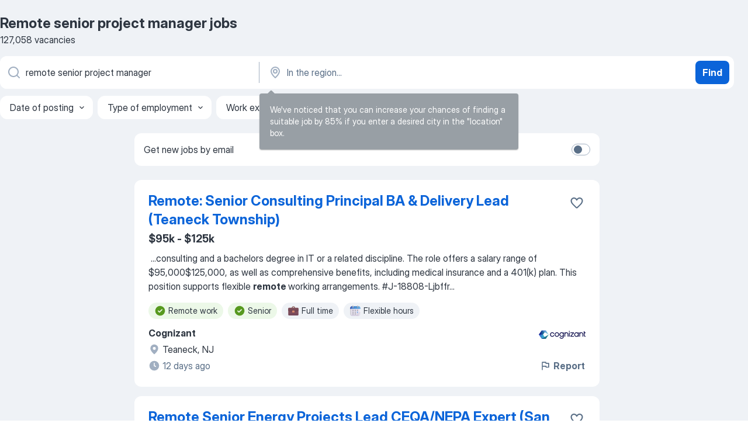

--- FILE ---
content_type: text/html
request_url: https://jooble.org/jobs-remote-senior-project-manager
body_size: 113245
content:
<!DOCTYPE html><html lang="en" xmlns="http://www.w3.org/1999/xhtml"><head><meta charset="utf-8"><link data-chunk="app" rel="stylesheet" href="/assets/app.37da070734baa2c47f81.css"><link data-chunk="SERP" rel="stylesheet" href="/assets/SERP.db3f21fe7a05c45311a0.css"><meta name="viewport" content="width=device-width,initial-scale=1.0,maximum-scale=5" /><meta property="og:site_name" content="Jooble" /><meta property="og:locale" content="en" /><meta property="og:type" content="website" /><meta name="msvalidate.01" content="4E93DB804C5CCCD5B3AFF7486D4B2757" /><meta name="format-detection" content="telephone=no"><link rel="preconnect" href="https://www.googletagmanager.com" /><link rel="preconnect" href="https://www.google-analytics.com" /><link rel="dns-prefetch" href="https://www.google.com" /><link rel="dns-prefetch" href="https://apis.google.com" /><link rel="dns-prefetch" href="https://connect.facebook.net" /><link rel="dns-prefetch" href="https://www.facebook.com" /><link href="https://data-us.jooble.org/assets/fonts/inter-display.css" rel="stylesheet"><link href="https://data-us.jooble.org/assets/fonts/segoe.css" rel="stylesheet"><link rel="apple-touch-icon" href="/assets/images/favicon/ua/apple-touch-icon.png?v=4" /><link rel="apple-touch-icon" sizes="57x57" href="/assets/images/favicon/ua/apple-touch-icon-57x57.png?v=4" /><link rel="apple-touch-icon" sizes="60x60" href="/assets/images/favicon/ua/apple-touch-icon-60x60.png?v=4" /><link rel="apple-touch-icon" sizes="72x72" href="/assets/images/favicon/ua/apple-touch-icon-72x72.png?v=4" /><link rel="apple-touch-icon" sizes="76x76" href="/assets/images/favicon/ua/apple-touch-icon-76x76.png?v=4" /><link rel="apple-touch-icon" sizes="114x114" href="/assets/images/favicon/ua/apple-touch-icon-114x114.png?v=4" /><link rel="apple-touch-icon" sizes="120x120" href="/assets/images/favicon/ua/apple-touch-icon-120x120.png?v=4" /><link rel="apple-touch-icon" sizes="144x144" href="/assets/images/favicon/ua/apple-touch-icon-144x144.png?v=4" /><link rel="apple-touch-icon" sizes="152x152" href="/assets/images/favicon/ua/apple-touch-icon-152x152.png?v=4" /><link rel="apple-touch-icon" sizes="180x180" href="/assets/images/favicon/ua/apple-touch-icon-180x180.png?v=4" /><link rel="icon" type="image/png" sizes="16x16" href="/assets/images/favicon/ua/favicon-16x16.png?v=4"><link rel="icon" type="image/png" sizes="32x32" href="/assets/images/favicon/ua/favicon-32x32.png?v=4"><link rel="icon" type="image/png" sizes="48x48" href="/assets/images/favicon/ua/android-chrome-48x48.png?v=4"><link rel="icon" type="image/png" sizes="96x96" href="/assets/images/favicon/ua/android-chrome-96x96.png?v=4"><link rel="icon" type="image/png" sizes="144x144" href="/assets/images/favicon/ua/android-chrome-144x144.png?v=4"><link rel="icon" type="image/png" sizes="192x192" href="/assets/images/favicon/ua/android-chrome-192x192.png?v=4"><link rel="icon" type="image/png" sizes="194x194" href="/assets/images/favicon/ua/favicon-194x194.png?v=4"><link rel="icon" type="image/png" sizes="256x256" href="/assets/images/favicon/ua/android-chrome-256x256.png?v=4"><link rel="icon" type="image/png" sizes="384x384" href="/assets/images/favicon/ua/android-chrome-384x384.png?v=4"><link rel="icon" type="image/png" sizes="512x512" href="/assets/images/favicon/ua/android-chrome-512x512.png?v=4"><link rel="shortcut icon" type="image/x-icon" href="/assets/images/favicon/ua/favicon-ua.ico?v=4"><link rel="icon" href="/assets/images/favicon/ua/icon.svg?v=4" sizes="any" type="image/svg+xml"><meta name="msapplication-tooltip" content="Jooble"><meta name="msapplication-config" content="/browserconfig.xml"><meta name="msapplication-TileColor" content="#ffffff"><meta name="msapplication-TileImage" content="/assets/images/favicon/ua/mstile-144x144.png?v=4"><meta name="theme-color" content="#ffffff"><meta name="ir-site-verification-token" content="-1337664224"><script type="text/javascript" charset="utf-8">(function(g,o){g[o]=g[o]||function(){(g[o]['q']=g[o]['q']||[]).push(arguments)},g[o]['t']=1*new Date})(window,'_googCsa'); </script><script>!function(){if('PerformanceLongTaskTiming' in window) {var g=window.__tti={e:[]};g.o = new PerformanceObserver(function(l){g.e = g.e.concat(l.getEntries())});g.o.observe({entryTypes:['longtask']})}}();</script><script>!function(){var e,t,n,i,r={passive:!0,capture:!0},a=new Date,o=function(){i=[],t=-1,e=null,f(addEventListener)},c=function(i,r){e||(e=r,t=i,n=new Date,f(removeEventListener),u())},u=function(){if(t>=0&&t<n-a){var r={entryType:"first-input",name:e.type,target:e.target,cancelable:e.cancelable,startTime:e.timeStamp,processingStart:e.timeStamp+t};i.forEach((function(e){e(r)})),i=[]}},s=function(e){if(e.cancelable){var t=(e.timeStamp>1e12?new Date:performance.now())-e.timeStamp;"pointerdown"==e.type?function(e,t){var n=function(){c(e,t),a()},i=function(){a()},a=function(){removeEventListener("pointerup",n,r),removeEventListener("pointercancel",i,r)};addEventListener("pointerup",n,r),addEventListener("pointercancel",i,r)}(t,e):c(t,e)}},f=function(e){["mousedown","keydown","touchstart","pointerdown"].forEach((function(t){return e(t,s,r)}))},p="hidden"===document.visibilityState?0:1/0;addEventListener("visibilitychange",(function e(t){"hidden"===document.visibilityState&&(p=t.timeStamp,removeEventListener("visibilitychange",e,!0))}),!0);o(),self.webVitals={firstInputPolyfill:function(e){i.push(e),u()},resetFirstInputPolyfill:o,get firstHiddenTime(){return p}}}();</script><title data-rh="true">Urgent! Remote senior project manager jobs - January 2026 (with Salaries!) - Jooble</title><link data-rh="true" rel="canonical" href="https://jooble.org/jobs-remote-senior-project-manager"/><link data-rh="true" hreflang="en-US" rel="alternate" href="https://jooble.org/jobs-remote-senior-project-manager"/><meta data-rh="true" name="keywords" content="Remote senior project manager jobs, jobs"/><meta data-rh="true" name="description" content="Search and apply for the latest Remote senior project manager jobs. Verified employers. Competitive salary. Full-time, temporary, and part-time jobs. Job email alerts. Free, fast and easy way find Remote senior project manager jobs of 1.054.000+ current vacancies in USA and abroad. Start your new career right now!"/><meta data-rh="true" property="og:image" content="/assets/images/open_graph/og_image.png"/><meta data-rh="true" property="og:url" content="https://jooble.org/jobs-remote-senior-project-manager"/><meta data-rh="true" property="og:title" content="Urgent! Remote senior project manager jobs - January 2026 (with Salaries!) - Jooble"/><meta data-rh="true" property="og:description" content="Search and apply for the latest Remote senior project manager jobs. Verified employers. Competitive salary. Full-time, temporary, and part-time jobs. Job email alerts. Free, fast and easy way find Remote senior project manager jobs of 1.054.000+ current vacancies in USA and abroad. Start your new career right now!"/><script data-rh="true" type="application/ld+json">{"@context":"https://schema.org","@type":"BreadcrumbList","itemListElement":[[{"@type":"ListItem","position":1,"item":{"@id":"https://jooble.org","name":"Jobs"}},{"@type":"ListItem","position":2,"item":{"name":"Remote senior project manager"}}]]}</script><script data-rh="true" type="application/ld+json">{"@context":"https://schema.org","@type":"ItemList","numberOfItems":127058,"itemListElement":[[{"@type":"ListItem","position":1,"url":"https://jooble.org/jdp/-6723071565886261831"},{"@type":"ListItem","position":2,"url":"https://jooble.org/jdp/-2770519428036064262"},{"@type":"ListItem","position":3,"url":"https://jooble.org/jdp/3581985527196356120"},{"@type":"ListItem","position":4,"url":"https://jooble.org/jdp/4224514567882952336"},{"@type":"ListItem","position":5,"url":"https://jooble.org/jdp/-8901842791845820501"},{"@type":"ListItem","position":6,"url":"https://jooble.org/jdp/6353418866978264790"},{"@type":"ListItem","position":7,"url":"https://jooble.org/jdp/2679231835557497211"},{"@type":"ListItem","position":8,"url":"https://jooble.org/jdp/8843121629362914515"},{"@type":"ListItem","position":9,"url":"https://jooble.org/jdp/-7484869156099153026"},{"@type":"ListItem","position":10,"url":"https://jooble.org/jdp/-3266396695122006288"},{"@type":"ListItem","position":11,"url":"https://jooble.org/jdp/-1793979611603533285"},{"@type":"ListItem","position":12,"url":"https://jooble.org/jdp/5831694973208122940"},{"@type":"ListItem","position":13,"url":"https://jooble.org/jdp/477834241265194148"},{"@type":"ListItem","position":14,"url":"https://jooble.org/jdp/6218983734273629926"},{"@type":"ListItem","position":15,"url":"https://jooble.org/desc/3320812725005879991"},{"@type":"ListItem","position":16,"url":"https://jooble.org/jdp/-7106836145597073955"},{"@type":"ListItem","position":17,"url":"https://jooble.org/jdp/7211347975315311280"},{"@type":"ListItem","position":18,"url":"https://jooble.org/desc/-7729914883176397802"},{"@type":"ListItem","position":19,"url":"https://jooble.org/jdp/-5849539664258353448"},{"@type":"ListItem","position":20,"url":"https://jooble.org/jdp/7842635600925332045"},{"@type":"ListItem","position":21,"url":"https://jooble.org/jdp/7200932775759259749"},{"@type":"ListItem","position":22,"url":"https://jooble.org/desc/-9180817621217779838"},{"@type":"ListItem","position":23,"url":"https://jooble.org/jdp/1619984993320041252"},{"@type":"ListItem","position":24,"url":"https://jooble.org/desc/-458230628849393257"},{"@type":"ListItem","position":25,"url":"https://jooble.org/desc/7610103069345590036"},{"@type":"ListItem","position":26,"url":"https://jooble.org/jdp/3989608262573634582"},{"@type":"ListItem","position":27,"url":"https://jooble.org/jdp/-8375952208284226088"},{"@type":"ListItem","position":28,"url":"https://jooble.org/jdp/2145426748111424769"},{"@type":"ListItem","position":29,"url":"https://jooble.org/jdp/-5281325798903872703"},{"@type":"ListItem","position":30,"url":"https://jooble.org/jdp/-849125276146046986"}]]}</script></head><body ondragstart="return false"><div id="app"><div class="zR2N9v"><div class="_1G2nM4"><div></div><div id="serpContainer" class="_0CG45k"><div class="+MdXgT"><header class="VavEB9"><div class="qD9dwK"><h1 class="_518B8Z">Remote senior project manager jobs</h1><div company="p" class="cXVOTD">127,058 vacancies</div></div><div class=""><form class="CXE+FW" data-test-name="_searchForm"><div class="tXoMlu"><div class="kySr3o EIHqTW"><div class="H-KSNn"><div class="Y6LTZC RKazSn"><div class="_0vIToK"><svg class="BC4g2E abyhUO gexuVd kPZVKg"><use xlink:href="/assets/sprite.1oxueCVBzlo-hocQRlhy.svg#icon-magnifier-usage"></use></svg><input id="input_:R55j8h:" class="_2cXMBT aHpE4r _5sX2B+" placeholder="I&#x27;m looking for jobs..." type="text" spellcheck="false" name="keyword" autoComplete="off" autoCapitalize="off" data-test-name="_searchFormKeywordInput" aria-label="What position are you looking for?" value="remote senior project manager"/></div></div></div></div><div class="kySr3o _9+Weu7"><div class="H-KSNn"><div class="Y6LTZC RKazSn"><div class="_0vIToK"><svg class="BC4g2E abyhUO gexuVd kPZVKg"><use xlink:href="/assets/sprite.1oxueCVBzlo-hocQRlhy.svg#icon-map_marker-usage"></use></svg><input id="tbRegion" class="_2cXMBT aHpE4r _5sX2B+" placeholder="In the region..." type="text" spellcheck="false" name="region" autoComplete="off" autoCapitalize="off" data-test-name="_searchFormRegionInput" aria-label="Indicate the city where you are looking for a job" value=""/></div></div></div></div></div><button type="submit" class="VMdYVt i6dNg1 oUsVL7 xVPKbj ZuTpxY">Find</button></form></div><div class="p7hDF8"><div class="apmZrt" data-test-name="_smartTagsFilter" role="region" aria-label="Filters"><button type="button" class="wYznI5"><span class="_1apRDx">Date of posting</span><svg class="KaSFrq DuJhnH GM7Sgs _398Jb4"><use xlink:href="/assets/sprite.1oxueCVBzlo-hocQRlhy.svg#icon-chevron_down-usage"></use></svg></button><button type="button" class="wYznI5"><span class="_1apRDx">Type of employment</span><svg class="KaSFrq DuJhnH GM7Sgs _398Jb4"><use xlink:href="/assets/sprite.1oxueCVBzlo-hocQRlhy.svg#icon-chevron_down-usage"></use></svg></button><button type="button" class="wYznI5"><span class="_1apRDx">Work experience</span><svg class="KaSFrq DuJhnH GM7Sgs _398Jb4"><use xlink:href="/assets/sprite.1oxueCVBzlo-hocQRlhy.svg#icon-chevron_down-usage"></use></svg></button><button type="button" class="wYznI5"><span class="_1apRDx">Location</span><svg class="KaSFrq DuJhnH GM7Sgs _398Jb4"><use xlink:href="/assets/sprite.1oxueCVBzlo-hocQRlhy.svg#icon-chevron_down-usage"></use></svg></button><button type="button" class="wYznI5"><span class="_1apRDx">Salary</span><svg class="KaSFrq DuJhnH GM7Sgs _398Jb4"><use xlink:href="/assets/sprite.1oxueCVBzlo-hocQRlhy.svg#icon-chevron_down-usage"></use></svg></button></div></div></header><div class="y+s7YY"><div class="Amjssv"><main class="toVmC+" role="main"><div class="NeCPdn" id="topBarContainer"><div class="dKIuea"><div class="pfddcp xPgV1+"><div class="Z7rxKJ"><span class="ahUpuK">Get new jobs by email</span><div class="rV3P9b H6hBvI RDT4pD seXaaO"><input id="SubscriptionSwitcher" type="checkbox" tabindex="-1" aria-label="SubscriptionSwitcher"/><label for="SubscriptionSwitcher" tabindex="0" role="switch" aria-checked="false" data-focus-target="SubscriptionSwitcher"><span data-switch="pill" data-caption="false"><span data-switch="round"></span></span></label></div></div></div></div></div><div class="bXbgrv" id="serpContent"><div><div class="infinite-scroll-component__outerdiv"><div class="infinite-scroll-component ZbPfXY _serpContentBlock" style="height:auto;overflow:auto;-webkit-overflow-scrolling:touch"><div><ul class="kiBEcn"><li></li><li><div id="-6723071565886261831" data-test-name="_jobCard" class="+n4WEb rHG1ci"><div class="_9q4Aij"><h2 class="jA9gFS dUatPc"><a class="_8w9Ce2 tUC4Fj _6i4Nb0 wtCvxI job_card_link" target="_blank" href="https://jooble.org/jdp/-6723071565886261831">Remote: Senior Consulting Principal BA &amp; Delivery Lead (Teaneck Township)</a></h2><div class="_5A-eEY"><div class="Bdpujj"><button type="button" class="ZapzXe _9WpygY XEfYdx JFkX+L vMdXr7 RNbuqd" data-test-name="jobFavoritesButton__-6723071565886261831" aria-label="Save the vacancy to favorites"><span class="H2e2t1 +gVFyQ"><svg class="KaSFrq JAzKjj _0ng4na"><use xlink:href="/assets/sprite.1oxueCVBzlo-hocQRlhy.svg#icon-heart_outline-usage"></use></svg></span></button></div></div></div><div><div class="QZH8mt"><p class="b97WnG">$95k - $125k</p><div class="GEyos4">&nbsp;...<span>consulting and a bachelors degree in IT or a related discipline. The role offers a salary range of $95,000$125,000, as well as comprehensive benefits, including medical insurance and a 401(k) plan. This position supports flexible </span><b>remote </b><span>working arrangements. 
#J-18808-Ljbffr</span>...&nbsp;</div><div class="rvi8+s"><div class="tXxXy-"><div data-name="remote_work" data-test-name="_highlightedTag" class="K8ZLnh tag fT460t"><svg class="KaSFrq DuJhnH GeatqJ"><use xlink:href="/assets/sprite.1oxueCVBzlo-hocQRlhy.svg#icon-check_match-usage"></use></svg>Remote work</div><div data-name="senior" data-test-name="_highlightedTag" class="K8ZLnh tag fT460t"><svg class="KaSFrq DuJhnH GeatqJ"><use xlink:href="/assets/sprite.1oxueCVBzlo-hocQRlhy.svg#icon-check_match-usage"></use></svg>Senior</div><div data-name="full_time" data-test-name="_jobTag" class="K8ZLnh tag _7Amkfs"><div class="uE1IG0" style="background-image:url(/assets/images/tagIconsNew/emoji_briefcase.svg)"></div>Full time</div><div data-name="flexible_hours" data-test-name="_jobTag" class="K8ZLnh tag _7Amkfs"><div class="uE1IG0" style="background-image:url(/assets/images/tagIconsNew/emoji_tear_off_calendar.svg)"></div>Flexible hours</div></div></div></div><div class="L4BhzZ wrapper__new_tags_design bLrJMm"><div class="j+648w"><button type="button" class="ZapzXe _9WpygY JFkX+L vMdXr7 _9ofHq7" data-test-name="_reportJobButtonSerp"><span class="H2e2t1 w87w0E"><svg class="KaSFrq xY3sEm _0ng4na cS9jE1"><use xlink:href="/assets/sprite.1oxueCVBzlo-hocQRlhy.svg#icon-flag-usage"></use></svg></span>Report</button><img src="https://jooble.org/logo/1958340552605475510.png" class="yUFQEM" aria-hidden="true" alt="dteCompanyLogo"/></div><div class="E6E0jY"><div class="pXyhD4 VeoRvG"><div class="heru4z"><p class="z6WlhX" data-test-name="_companyName">Cognizant</p></div></div><div class="blapLw gj1vO6 fhg31q nxYYVJ" tabindex="-1"><svg class="BC4g2E c6AqqO gexuVd kE3ssB DlQ0Ty icon_gray_soft mdorqd"><use xlink:href="/assets/sprite.1oxueCVBzlo-hocQRlhy.svg#icon-map_marker_filled-usage"></use></svg><div class="caption NTRJBV">Teaneck, NJ</div></div><div class="blapLw gj1vO6 fhg31q fGYTou"><svg class="BC4g2E c6AqqO gexuVd kE3ssB DlQ0Ty icon_gray_soft jjtReA"><use xlink:href="/assets/sprite.1oxueCVBzlo-hocQRlhy.svg#icon-clock_filled-usage"></use></svg><div class="caption Vk-5Da">12 days ago</div></div></div></div></div></div></li><li><div id="-2770519428036064262" data-test-name="_jobCard" class="+n4WEb rHG1ci"><div class="_9q4Aij"><h2 class="jA9gFS dUatPc"><a class="_8w9Ce2 tUC4Fj _6i4Nb0 wtCvxI job_card_link" target="_blank" href="https://jooble.org/jdp/-2770519428036064262">Remote Senior Energy Projects Lead CEQA/NEPA Expert (San Francisco)</a></h2><div class="_5A-eEY"><div class="Bdpujj"><button type="button" class="ZapzXe _9WpygY XEfYdx JFkX+L vMdXr7 RNbuqd" data-test-name="jobFavoritesButton__-2770519428036064262" aria-label="Save the vacancy to favorites"><span class="H2e2t1 +gVFyQ"><svg class="KaSFrq JAzKjj _0ng4na"><use xlink:href="/assets/sprite.1oxueCVBzlo-hocQRlhy.svg#icon-heart_outline-usage"></use></svg></span></button></div></div></div><div><div class="QZH8mt"><div class="GEyos4">&nbsp;...<span>An environmental consulting firm in California seeks a </span><b>senior-</b><span>level professional with over 20 years of experience to </span><b>manage </b><span>CEQA and NEPA </span><b>projects.</b><span> Candidates should possess strong project management and business development skills, as well as a background in environmental</span>...&nbsp;</div><div class="rvi8+s"><div class="tXxXy-"><div data-name="remote_work" data-test-name="_highlightedTag" class="K8ZLnh tag fT460t"><svg class="KaSFrq DuJhnH GeatqJ"><use xlink:href="/assets/sprite.1oxueCVBzlo-hocQRlhy.svg#icon-check_match-usage"></use></svg>Remote work</div><div data-name="senior" data-test-name="_highlightedTag" class="K8ZLnh tag fT460t"><svg class="KaSFrq DuJhnH GeatqJ"><use xlink:href="/assets/sprite.1oxueCVBzlo-hocQRlhy.svg#icon-check_match-usage"></use></svg>Senior</div><div data-name="full_time" data-test-name="_jobTag" class="K8ZLnh tag _7Amkfs"><div class="uE1IG0" style="background-image:url(/assets/images/tagIconsNew/emoji_briefcase.svg)"></div>Full time</div></div></div></div><div class="L4BhzZ wrapper__new_tags_design bLrJMm"><div class="j+648w"><button type="button" class="ZapzXe _9WpygY JFkX+L vMdXr7 _9ofHq7" data-test-name="_reportJobButtonSerp"><span class="H2e2t1 w87w0E"><svg class="KaSFrq xY3sEm _0ng4na cS9jE1"><use xlink:href="/assets/sprite.1oxueCVBzlo-hocQRlhy.svg#icon-flag-usage"></use></svg></span>Report</button><img src="https://jooble.org/logo/-4926160820057868342.png" class="yUFQEM" aria-hidden="true" alt="dteCompanyLogo"/></div><div class="E6E0jY"><div class="pXyhD4 VeoRvG"><div class="heru4z"><p class="z6WlhX" data-test-name="_companyName">Environmental Science Associates</p></div></div><div class="blapLw gj1vO6 fhg31q nxYYVJ" tabindex="-1"><svg class="BC4g2E c6AqqO gexuVd kE3ssB DlQ0Ty icon_gray_soft mdorqd"><use xlink:href="/assets/sprite.1oxueCVBzlo-hocQRlhy.svg#icon-map_marker_filled-usage"></use></svg><div class="caption NTRJBV">San Francisco, CA</div></div><div class="blapLw gj1vO6 fhg31q fGYTou"><svg class="BC4g2E c6AqqO gexuVd kE3ssB DlQ0Ty icon_gray_soft jjtReA"><use xlink:href="/assets/sprite.1oxueCVBzlo-hocQRlhy.svg#icon-clock_filled-usage"></use></svg><div class="caption Vk-5Da">17 days ago</div></div></div></div></div></div></li><li><div id="3581985527196356120" data-test-name="_jobCard" class="+n4WEb rHG1ci"><div class="_9q4Aij"><h2 class="jA9gFS dUatPc"><a class="_8w9Ce2 tUC4Fj _6i4Nb0 wtCvxI job_card_link" target="_blank" href="https://jooble.org/jdp/3581985527196356120">Senior Product Manager - Healthcare Claims &amp; Agile Delivery (Washington)</a></h2><div class="_5A-eEY"><div class="Bdpujj"><button type="button" class="ZapzXe _9WpygY XEfYdx JFkX+L vMdXr7 RNbuqd" data-test-name="jobFavoritesButton__3581985527196356120" aria-label="Save the vacancy to favorites"><span class="H2e2t1 +gVFyQ"><svg class="KaSFrq JAzKjj _0ng4na"><use xlink:href="/assets/sprite.1oxueCVBzlo-hocQRlhy.svg#icon-heart_outline-usage"></use></svg></span></button></div></div></div><div><div class="QZH8mt"><div class="GEyos4">&nbsp;...<span>A leading healthcare company is seeking a </span><b>Senior </b><span>Product </span><b>Manager </b><span>to lead product efforts focused on improving claims processing. The role involves</span>...&nbsp;&nbsp;...<span>skills in agile methodologies. This position offers competitive compensation and a </span><b>remote </b><span>work option. 
#J-18808-Ljbffr</span>...&nbsp;</div><div class="rvi8+s"><div class="tXxXy-"><div data-name="remote_work" data-test-name="_highlightedTag" class="K8ZLnh tag fT460t"><svg class="KaSFrq DuJhnH GeatqJ"><use xlink:href="/assets/sprite.1oxueCVBzlo-hocQRlhy.svg#icon-check_match-usage"></use></svg>Remote work</div><div data-name="senior" data-test-name="_highlightedTag" class="K8ZLnh tag fT460t"><svg class="KaSFrq DuJhnH GeatqJ"><use xlink:href="/assets/sprite.1oxueCVBzlo-hocQRlhy.svg#icon-check_match-usage"></use></svg>Senior</div><div data-name="full_time" data-test-name="_jobTag" class="K8ZLnh tag _7Amkfs"><div class="uE1IG0" style="background-image:url(/assets/images/tagIconsNew/emoji_briefcase.svg)"></div>Full time</div></div></div></div><div class="L4BhzZ wrapper__new_tags_design bLrJMm"><div class="j+648w"><button type="button" class="ZapzXe _9WpygY JFkX+L vMdXr7 _9ofHq7" data-test-name="_reportJobButtonSerp"><span class="H2e2t1 w87w0E"><svg class="KaSFrq xY3sEm _0ng4na cS9jE1"><use xlink:href="/assets/sprite.1oxueCVBzlo-hocQRlhy.svg#icon-flag-usage"></use></svg></span>Report</button><img src="https://jooble.org/logo/2977798143758815511.png" class="yUFQEM" aria-hidden="true" alt="dteCompanyLogo"/></div><div class="E6E0jY"><div class="pXyhD4 VeoRvG"><div class="heru4z"><p class="z6WlhX" data-test-name="_companyName">Humana</p></div></div><div class="blapLw gj1vO6 fhg31q nxYYVJ" tabindex="-1"><svg class="BC4g2E c6AqqO gexuVd kE3ssB DlQ0Ty icon_gray_soft mdorqd"><use xlink:href="/assets/sprite.1oxueCVBzlo-hocQRlhy.svg#icon-map_marker_filled-usage"></use></svg><div class="caption NTRJBV">Washington DC</div></div><div class="blapLw gj1vO6 fhg31q fGYTou"><svg class="BC4g2E c6AqqO gexuVd kE3ssB DlQ0Ty icon_gray_soft jjtReA"><use xlink:href="/assets/sprite.1oxueCVBzlo-hocQRlhy.svg#icon-clock_filled-usage"></use></svg><div class="caption Vk-5Da">2 days ago</div></div></div></div></div></div></li><li><div id="4224514567882952336" data-test-name="_jobCard" class="+n4WEb rHG1ci"><div class="_9q4Aij"><h2 class="jA9gFS dUatPc"><a class="_8w9Ce2 tUC4Fj _6i4Nb0 wtCvxI job_card_link" target="_blank" href="https://jooble.org/jdp/4224514567882952336">Senior Technical Architect &amp; Project Manager (San Francisco)</a></h2><div class="_5A-eEY"><div class="Bdpujj"><button type="button" class="ZapzXe _9WpygY XEfYdx JFkX+L vMdXr7 RNbuqd" data-test-name="jobFavoritesButton__4224514567882952336" aria-label="Save the vacancy to favorites"><span class="H2e2t1 +gVFyQ"><svg class="KaSFrq JAzKjj _0ng4na"><use xlink:href="/assets/sprite.1oxueCVBzlo-hocQRlhy.svg#icon-heart_outline-usage"></use></svg></span></button></div></div></div><div><div class="QZH8mt"><div class="GEyos4">&nbsp;...<span>turning design visions into reality and providing leadership in </span><b>project </b><span>execution. Proficiency in BIM and Revit, along with excellent</span>...&nbsp;&nbsp;...<span>communication skills, is essential. This position also offers a flexible </span><b>remote </b><span>work option and a comprehensive benefits package. Join a</span>...&nbsp;</div><div class="rvi8+s"><div class="tXxXy-"><div data-name="remote_work" data-test-name="_highlightedTag" class="K8ZLnh tag fT460t"><svg class="KaSFrq DuJhnH GeatqJ"><use xlink:href="/assets/sprite.1oxueCVBzlo-hocQRlhy.svg#icon-check_match-usage"></use></svg>Remote work</div><div data-name="senior" data-test-name="_highlightedTag" class="K8ZLnh tag fT460t"><svg class="KaSFrq DuJhnH GeatqJ"><use xlink:href="/assets/sprite.1oxueCVBzlo-hocQRlhy.svg#icon-check_match-usage"></use></svg>Senior</div><div data-name="full_time" data-test-name="_jobTag" class="K8ZLnh tag _7Amkfs"><div class="uE1IG0" style="background-image:url(/assets/images/tagIconsNew/emoji_briefcase.svg)"></div>Full time</div><div data-name="flexible_hours" data-test-name="_jobTag" class="K8ZLnh tag _7Amkfs"><div class="uE1IG0" style="background-image:url(/assets/images/tagIconsNew/emoji_tear_off_calendar.svg)"></div>Flexible hours</div></div></div></div><div class="L4BhzZ wrapper__new_tags_design bLrJMm"><div class="j+648w"><button type="button" class="ZapzXe _9WpygY JFkX+L vMdXr7 _9ofHq7" data-test-name="_reportJobButtonSerp"><span class="H2e2t1 w87w0E"><svg class="KaSFrq xY3sEm _0ng4na cS9jE1"><use xlink:href="/assets/sprite.1oxueCVBzlo-hocQRlhy.svg#icon-flag-usage"></use></svg></span>Report</button><img src="https://jooble.org/logo/4117880833645656605.png" class="yUFQEM" aria-hidden="true" alt="dteCompanyLogo"/></div><div class="E6E0jY"><div class="pXyhD4 VeoRvG"><div class="heru4z"><p class="z6WlhX" data-test-name="_companyName">DIALOG</p></div></div><div class="blapLw gj1vO6 fhg31q nxYYVJ" tabindex="-1"><svg class="BC4g2E c6AqqO gexuVd kE3ssB DlQ0Ty icon_gray_soft mdorqd"><use xlink:href="/assets/sprite.1oxueCVBzlo-hocQRlhy.svg#icon-map_marker_filled-usage"></use></svg><div class="caption NTRJBV">San Francisco, CA</div></div><div class="blapLw gj1vO6 fhg31q fGYTou"><svg class="BC4g2E c6AqqO gexuVd kE3ssB DlQ0Ty icon_gray_soft jjtReA"><use xlink:href="/assets/sprite.1oxueCVBzlo-hocQRlhy.svg#icon-clock_filled-usage"></use></svg><div class="caption Vk-5Da">17 days ago</div></div></div></div></div></div></li><li><div id="-8901842791845820501" data-test-name="_jobCard" class="+n4WEb rHG1ci"><div class="_9q4Aij"><h2 class="jA9gFS dUatPc"><a class="_8w9Ce2 tUC4Fj _6i4Nb0 wtCvxI job_card_link" target="_blank" href="https://jooble.org/jdp/-8901842791845820501">Senior Technical Architect &amp; Project Leader (BIM, Revit) (San Francisco)</a></h2><div class="_5A-eEY"><div class="Bdpujj"><button type="button" class="ZapzXe _9WpygY XEfYdx JFkX+L vMdXr7 RNbuqd" data-test-name="jobFavoritesButton__-8901842791845820501" aria-label="Save the vacancy to favorites"><span class="H2e2t1 +gVFyQ"><svg class="KaSFrq JAzKjj _0ng4na"><use xlink:href="/assets/sprite.1oxueCVBzlo-hocQRlhy.svg#icon-heart_outline-usage"></use></svg></span></button></div></div></div><div><div class="QZH8mt"><div class="GEyos4">&nbsp;...<span>San Francisco seeks a skilled technical architect to create and </span><b>manage </b><span>design documentation. The role emphasizes collaboration with design</span>...&nbsp;&nbsp;...<span>offers a competitive salary range and encourages a balanced work-life approach, with </span><b>remote </b><span>work options available. 
#J-18808-Ljbffr</span>...&nbsp;</div><div class="rvi8+s"><div class="tXxXy-"><div data-name="remote_work" data-test-name="_highlightedTag" class="K8ZLnh tag fT460t"><svg class="KaSFrq DuJhnH GeatqJ"><use xlink:href="/assets/sprite.1oxueCVBzlo-hocQRlhy.svg#icon-check_match-usage"></use></svg>Remote work</div><div data-name="senior" data-test-name="_highlightedTag" class="K8ZLnh tag fT460t"><svg class="KaSFrq DuJhnH GeatqJ"><use xlink:href="/assets/sprite.1oxueCVBzlo-hocQRlhy.svg#icon-check_match-usage"></use></svg>Senior</div><div data-name="full_time" data-test-name="_jobTag" class="K8ZLnh tag _7Amkfs"><div class="uE1IG0" style="background-image:url(/assets/images/tagIconsNew/emoji_briefcase.svg)"></div>Full time</div></div></div></div><div class="L4BhzZ wrapper__new_tags_design bLrJMm"><div class="j+648w"><button type="button" class="ZapzXe _9WpygY JFkX+L vMdXr7 _9ofHq7" data-test-name="_reportJobButtonSerp"><span class="H2e2t1 w87w0E"><svg class="KaSFrq xY3sEm _0ng4na cS9jE1"><use xlink:href="/assets/sprite.1oxueCVBzlo-hocQRlhy.svg#icon-flag-usage"></use></svg></span>Report</button><img src="https://jooble.org/logo/217062851205102419.png" class="yUFQEM" aria-hidden="true" alt="dteCompanyLogo"/></div><div class="E6E0jY"><div class="pXyhD4 VeoRvG"><div class="heru4z"><p class="z6WlhX" data-test-name="_companyName">The Architect&#x27;s Newspaper</p></div></div><div class="blapLw gj1vO6 fhg31q nxYYVJ" tabindex="-1"><svg class="BC4g2E c6AqqO gexuVd kE3ssB DlQ0Ty icon_gray_soft mdorqd"><use xlink:href="/assets/sprite.1oxueCVBzlo-hocQRlhy.svg#icon-map_marker_filled-usage"></use></svg><div class="caption NTRJBV">San Francisco, CA</div></div><div class="blapLw gj1vO6 fhg31q fGYTou"><svg class="BC4g2E c6AqqO gexuVd kE3ssB DlQ0Ty icon_gray_soft jjtReA"><use xlink:href="/assets/sprite.1oxueCVBzlo-hocQRlhy.svg#icon-clock_filled-usage"></use></svg><div class="caption Vk-5Da">14 days ago</div></div></div></div></div></div></li><li><div id="6353418866978264790" data-test-name="_jobCard" class="+n4WEb rHG1ci"><div class="_9q4Aij"><h2 class="jA9gFS dUatPc"><a class="_8w9Ce2 tUC4Fj _6i4Nb0 wtCvxI job_card_link" target="_blank" href="https://jooble.org/jdp/6353418866978264790">Senior Solution Implementation Manager (San Francisco)</a></h2><div class="_5A-eEY"><div class="Bdpujj"><button type="button" class="ZapzXe _9WpygY XEfYdx JFkX+L vMdXr7 RNbuqd" data-test-name="jobFavoritesButton__6353418866978264790" aria-label="Save the vacancy to favorites"><span class="H2e2t1 +gVFyQ"><svg class="KaSFrq JAzKjj _0ng4na"><use xlink:href="/assets/sprite.1oxueCVBzlo-hocQRlhy.svg#icon-heart_outline-usage"></use></svg></span></button></div></div></div><div><div class="QZH8mt"><p class="b97WnG">$171k - $232k</p><div class="GEyos4">&nbsp;...<span>a strategic, yet deliveryfocused  </span><b>Senior </b><span>Solution Implementation </span><b>Manager </b><span> to guide our customers, leading blended</span>...&nbsp;&nbsp;...<span>.  THIS POSITION CAN SIT </span><b>REMOTELY </b><span>IN THE US. 
 This includes proficiency</span>...&nbsp;&nbsp;...<span>this means working to ensure that our </span><b>project </b><span>teams build powerful, yet easytouse</span>...&nbsp;</div><div class="rvi8+s"><div class="tXxXy-"><div data-name="remote_work" data-test-name="_highlightedTag" class="K8ZLnh tag fT460t"><svg class="KaSFrq DuJhnH GeatqJ"><use xlink:href="/assets/sprite.1oxueCVBzlo-hocQRlhy.svg#icon-check_match-usage"></use></svg>Remote work</div><div data-name="senior" data-test-name="_highlightedTag" class="K8ZLnh tag fT460t"><svg class="KaSFrq DuJhnH GeatqJ"><use xlink:href="/assets/sprite.1oxueCVBzlo-hocQRlhy.svg#icon-check_match-usage"></use></svg>Senior</div><div data-name="full_time" data-test-name="_jobTag" class="K8ZLnh tag _7Amkfs"><div class="uE1IG0" style="background-image:url(/assets/images/tagIconsNew/emoji_briefcase.svg)"></div>Full time</div><div data-name="shift_work" data-test-name="_jobTag" class="K8ZLnh tag _7Amkfs"><div class="uE1IG0" style="background-image:url(/assets/images/tagIconsNew/emoji_tear_off_calendar.svg)"></div>Shift work</div></div></div></div><div class="L4BhzZ wrapper__new_tags_design bLrJMm"><div class="j+648w"><button type="button" class="ZapzXe _9WpygY JFkX+L vMdXr7 _9ofHq7" data-test-name="_reportJobButtonSerp"><span class="H2e2t1 w87w0E"><svg class="KaSFrq xY3sEm _0ng4na cS9jE1"><use xlink:href="/assets/sprite.1oxueCVBzlo-hocQRlhy.svg#icon-flag-usage"></use></svg></span>Report</button><img src="https://jooble.org/logo/-106668623978456404.png" class="yUFQEM" aria-hidden="true" alt="dteCompanyLogo"/></div><div class="E6E0jY"><div class="pXyhD4 VeoRvG"><div class="heru4z"><p class="z6WlhX" data-test-name="_companyName">Anaplan</p></div></div><div class="blapLw gj1vO6 fhg31q nxYYVJ" tabindex="-1"><svg class="BC4g2E c6AqqO gexuVd kE3ssB DlQ0Ty icon_gray_soft mdorqd"><use xlink:href="/assets/sprite.1oxueCVBzlo-hocQRlhy.svg#icon-map_marker_filled-usage"></use></svg><div class="caption NTRJBV">San Francisco, CA</div></div><div class="blapLw gj1vO6 fhg31q fGYTou"><svg class="BC4g2E c6AqqO gexuVd kE3ssB DlQ0Ty icon_gray_soft jjtReA"><use xlink:href="/assets/sprite.1oxueCVBzlo-hocQRlhy.svg#icon-clock_filled-usage"></use></svg><div class="caption Vk-5Da">7 days ago</div></div></div></div></div></div></li><li><div id="2679231835557497211" data-test-name="_jobCard" class="+n4WEb rHG1ci"><div class="_9q4Aij"><h2 class="jA9gFS dUatPc"><a class="_8w9Ce2 tUC4Fj _6i4Nb0 wtCvxI job_card_link" target="_blank" href="https://jooble.org/jdp/2679231835557497211">Senior Technical Project Manager, Logistics (San Francisco)</a></h2><div class="_5A-eEY"><div class="Bdpujj"><button type="button" class="ZapzXe _9WpygY XEfYdx JFkX+L vMdXr7 RNbuqd" data-test-name="jobFavoritesButton__2679231835557497211" aria-label="Save the vacancy to favorites"><span class="H2e2t1 +gVFyQ"><svg class="KaSFrq JAzKjj _0ng4na"><use xlink:href="/assets/sprite.1oxueCVBzlo-hocQRlhy.svg#icon-heart_outline-usage"></use></svg></span></button></div></div></div><div><div class="QZH8mt"><div class="GEyos4">&nbsp;...<b>Senior </b><span>Technical </span><b>Project Manager,</b><span> Logistics 1 week ago Be among the first 25 applicants 
 At Accellor, we are a trusted digital transformation partner</span>...&nbsp;&nbsp;...<span>AI 
 Sr. Project Manager with ERP and Azure DevOps - </span><b>Remote </b><span>
 Program Manager, Data Center Construction Special</span>...&nbsp;</div><div class="rvi8+s"><div class="tXxXy-"><div data-name="remote_work" data-test-name="_highlightedTag" class="K8ZLnh tag fT460t"><svg class="KaSFrq DuJhnH GeatqJ"><use xlink:href="/assets/sprite.1oxueCVBzlo-hocQRlhy.svg#icon-check_match-usage"></use></svg>Remote work</div><div data-name="senior" data-test-name="_highlightedTag" class="K8ZLnh tag fT460t"><svg class="KaSFrq DuJhnH GeatqJ"><use xlink:href="/assets/sprite.1oxueCVBzlo-hocQRlhy.svg#icon-check_match-usage"></use></svg>Senior</div><div data-name="full_time" data-test-name="_jobTag" class="K8ZLnh tag _7Amkfs"><div class="uE1IG0" style="background-image:url(/assets/images/tagIconsNew/emoji_briefcase.svg)"></div>Full time</div><div data-name="work_experience_placement" data-test-name="_jobTag" class="K8ZLnh tag _7Amkfs"><div class="uE1IG0" style="background-image:url(/assets/images/tagIconsNew/emoji_briefcase.svg)"></div>Work experience placement</div></div></div></div><div class="L4BhzZ wrapper__new_tags_design bLrJMm"><div class="j+648w"><button type="button" class="ZapzXe _9WpygY JFkX+L vMdXr7 _9ofHq7" data-test-name="_reportJobButtonSerp"><span class="H2e2t1 w87w0E"><svg class="KaSFrq xY3sEm _0ng4na cS9jE1"><use xlink:href="/assets/sprite.1oxueCVBzlo-hocQRlhy.svg#icon-flag-usage"></use></svg></span>Report</button><img src="https://jooble.org/logo/8765971084920714046.png" class="yUFQEM" aria-hidden="true" alt="dteCompanyLogo"/></div><div class="E6E0jY"><div class="pXyhD4 VeoRvG"><div class="heru4z"><p class="z6WlhX" data-test-name="_companyName">Accellor</p></div></div><div class="blapLw gj1vO6 fhg31q nxYYVJ" tabindex="-1"><svg class="BC4g2E c6AqqO gexuVd kE3ssB DlQ0Ty icon_gray_soft mdorqd"><use xlink:href="/assets/sprite.1oxueCVBzlo-hocQRlhy.svg#icon-map_marker_filled-usage"></use></svg><div class="caption NTRJBV">San Francisco, CA</div></div><div class="blapLw gj1vO6 fhg31q fGYTou"><svg class="BC4g2E c6AqqO gexuVd kE3ssB DlQ0Ty icon_gray_soft jjtReA"><use xlink:href="/assets/sprite.1oxueCVBzlo-hocQRlhy.svg#icon-clock_filled-usage"></use></svg><div class="caption Vk-5Da">17 days ago</div></div></div></div></div></div></li><li><div class="li6YgU" style="--ew-button-color:#F7F6F2;--ew-button-background-color:#014EFE"></div></li><li></li><li><div id="8843121629362914515" data-test-name="_jobCard" class="+n4WEb rHG1ci"><div class="_9q4Aij"><h2 class="jA9gFS dUatPc"><a class="_8w9Ce2 tUC4Fj _6i4Nb0 wtCvxI job_card_link" target="_blank" href="https://jooble.org/jdp/8843121629362914515">Scrum Master, Senior</a></h2><div class="_5A-eEY"><div class="Bdpujj"><button type="button" class="ZapzXe _9WpygY XEfYdx JFkX+L vMdXr7 RNbuqd" data-test-name="jobFavoritesButton__8843121629362914515" aria-label="Save the vacancy to favorites"><span class="H2e2t1 +gVFyQ"><svg class="KaSFrq JAzKjj _0ng4na"><use xlink:href="/assets/sprite.1oxueCVBzlo-hocQRlhy.svg#icon-heart_outline-usage"></use></svg></span></button></div></div></div><div><div class="QZH8mt"><p class="b97WnG">$86.8k - $198k</p><div class="GEyos4">&nbsp;...<span>that's creating efficiency in critical </span><b>projects.</b><span> You know the importance of Agile best practices</span>...&nbsp;&nbsp;...<span>to share your expertise in IT project </span><b>management </b><span>and Agile project management while</span>...&nbsp;&nbsp;...<span>collaboration, whether that happens in person or </span><b>remotely.</b><span> 
 If this position is listed as remote</span>...&nbsp;</div><div class="rvi8+s"><div class="tXxXy-"><div data-name="remote_work" data-test-name="_highlightedTag" class="K8ZLnh tag fT460t"><svg class="KaSFrq DuJhnH GeatqJ"><use xlink:href="/assets/sprite.1oxueCVBzlo-hocQRlhy.svg#icon-check_match-usage"></use></svg>Remote work</div><div data-name="senior" data-test-name="_highlightedTag" class="K8ZLnh tag fT460t"><svg class="KaSFrq DuJhnH GeatqJ"><use xlink:href="/assets/sprite.1oxueCVBzlo-hocQRlhy.svg#icon-check_match-usage"></use></svg>Senior</div><div data-name="full_time" data-test-name="_jobTag" class="K8ZLnh tag _7Amkfs"><div class="uE1IG0" style="background-image:url(/assets/images/tagIconsNew/emoji_briefcase.svg)"></div>Full time</div><div data-name="contract" data-test-name="_jobTag" class="K8ZLnh tag _7Amkfs"><div class="uE1IG0" style="background-image:url(/assets/images/tagIconsNew/emoji_briefcase.svg)"></div>Contract work</div><div data-name="part_time" data-test-name="_jobTag" class="K8ZLnh tag _7Amkfs"><div class="uE1IG0" style="background-image:url(/assets/images/tagIconsNew/emoji_briefcase.svg)"></div>Part time</div><div data-name="local_area" data-test-name="_jobTag" class="K8ZLnh tag _7Amkfs"><div class="uE1IG0" style="background-image:url(/assets/images/tagIconsNew/emoji_round_pushpin.svg)"></div>Local area</div></div></div></div><div class="L4BhzZ wrapper__new_tags_design bLrJMm"><div class="j+648w"><button type="button" class="ZapzXe _9WpygY JFkX+L vMdXr7 _9ofHq7" data-test-name="_reportJobButtonSerp"><span class="H2e2t1 w87w0E"><svg class="KaSFrq xY3sEm _0ng4na cS9jE1"><use xlink:href="/assets/sprite.1oxueCVBzlo-hocQRlhy.svg#icon-flag-usage"></use></svg></span>Report</button><img src="/css/images/plogo/17604.gif" class="yUFQEM" aria-hidden="true" alt="dteCompanyLogo"/></div><div class="E6E0jY"><div class="blapLw gj1vO6 fhg31q nxYYVJ" tabindex="-1"><svg class="BC4g2E c6AqqO gexuVd kE3ssB DlQ0Ty icon_gray_soft mdorqd"><use xlink:href="/assets/sprite.1oxueCVBzlo-hocQRlhy.svg#icon-map_marker_filled-usage"></use></svg><div class="caption NTRJBV">Houston County, MN</div></div><div class="blapLw gj1vO6 fhg31q fGYTou"><svg class="BC4g2E c6AqqO gexuVd kE3ssB DlQ0Ty icon_gray_soft jjtReA"><use xlink:href="/assets/sprite.1oxueCVBzlo-hocQRlhy.svg#icon-clock_filled-usage"></use></svg><div class="caption Vk-5Da">28 days ago</div></div></div></div></div></div></li><li><div id="-7484869156099153026" data-test-name="_jobCard" class="+n4WEb rHG1ci"><div class="_9q4Aij"><h2 class="jA9gFS dUatPc"><a class="_8w9Ce2 tUC4Fj _6i4Nb0 wtCvxI job_card_link" target="_blank" href="https://jooble.org/jdp/-7484869156099153026">Senior Title Examiner and Project Coordinator (Remote)</a></h2><div class="_5A-eEY"><div class="Bdpujj"><button type="button" class="ZapzXe _9WpygY XEfYdx JFkX+L vMdXr7 RNbuqd" data-test-name="jobFavoritesButton__-7484869156099153026" aria-label="Save the vacancy to favorites"><span class="H2e2t1 +gVFyQ"><svg class="KaSFrq JAzKjj _0ng4na"><use xlink:href="/assets/sprite.1oxueCVBzlo-hocQRlhy.svg#icon-heart_outline-usage"></use></svg></span></button></div></div></div><div><div class="QZH8mt"><p class="b97WnG">$26.21 - $34.95 per hour</p><div class="GEyos4">&nbsp;...<span>If so, First American Vacation Ownership has a unique </span><b>remote </b><span>opportunity available. Works on assignments that are varied</span>...&nbsp;&nbsp;...<span>from the team 
 Responsible for supervising special </span><b>projects </b><span>assigned by the department </span><b>manager.</b><span> Tasks may include delegating responsibilities to</span>...&nbsp;</div><div class="rvi8+s"><div class="tXxXy-"><div data-name="remote_work" data-test-name="_highlightedTag" class="K8ZLnh tag fT460t"><svg class="KaSFrq DuJhnH GeatqJ"><use xlink:href="/assets/sprite.1oxueCVBzlo-hocQRlhy.svg#icon-check_match-usage"></use></svg>Remote job</div><div data-name="senior" data-test-name="_highlightedTag" class="K8ZLnh tag fT460t"><svg class="KaSFrq DuJhnH GeatqJ"><use xlink:href="/assets/sprite.1oxueCVBzlo-hocQRlhy.svg#icon-check_match-usage"></use></svg>Senior</div><div data-name="hourly_rate" data-test-name="_jobTag" class="K8ZLnh tag _7Amkfs"><div class="uE1IG0" style="background-image:url(/assets/images/tagIconsNew/emoji_dollar_banknote.svg)"></div>Hourly pay</div><div data-name="local_area" data-test-name="_jobTag" class="K8ZLnh tag _7Amkfs"><div class="uE1IG0" style="background-image:url(/assets/images/tagIconsNew/emoji_round_pushpin.svg)"></div>Local area</div><div data-name="immediate_start" data-test-name="_jobTag" class="K8ZLnh tag _7Amkfs"><div class="uE1IG0" style="background-image:url(/assets/images/tagIconsNew/emoji_fire.svg)"></div>Immediate start</div><div data-name="flexible_hours" data-test-name="_jobTag" class="K8ZLnh tag _7Amkfs"><div class="uE1IG0" style="background-image:url(/assets/images/tagIconsNew/emoji_tear_off_calendar.svg)"></div>Flexible hours</div></div></div></div><div class="L4BhzZ wrapper__new_tags_design bLrJMm"><div class="j+648w"><button type="button" class="ZapzXe _9WpygY JFkX+L vMdXr7 _9ofHq7" data-test-name="_reportJobButtonSerp"><span class="H2e2t1 w87w0E"><svg class="KaSFrq xY3sEm _0ng4na cS9jE1"><use xlink:href="/assets/sprite.1oxueCVBzlo-hocQRlhy.svg#icon-flag-usage"></use></svg></span>Report</button></div><div class="E6E0jY"><div class="pXyhD4 VeoRvG"><div class="heru4z"><p class="z6WlhX" data-test-name="_companyName">First American</p></div></div><div class="blapLw gj1vO6 fhg31q nxYYVJ" tabindex="-1"><svg class="BC4g2E c6AqqO gexuVd kE3ssB DlQ0Ty icon_gray_soft mdorqd"><use xlink:href="/assets/sprite.1oxueCVBzlo-hocQRlhy.svg#icon-map_marker_filled-usage"></use></svg><div class="caption NTRJBV">Canoga Park, CA</div></div><div class="blapLw gj1vO6 fhg31q fGYTou"><svg class="BC4g2E c6AqqO gexuVd kE3ssB DlQ0Ty icon_gray_soft jjtReA"><use xlink:href="/assets/sprite.1oxueCVBzlo-hocQRlhy.svg#icon-clock_filled-usage"></use></svg><div class="caption Vk-5Da">4 days ago</div></div></div></div></div></div></li><li><div id="-3266396695122006288" data-test-name="_jobCard" class="+n4WEb rHG1ci"><div class="_9q4Aij"><h2 class="jA9gFS dUatPc"><a class="_8w9Ce2 tUC4Fj _6i4Nb0 wtCvxI job_card_link" target="_blank" href="https://jooble.org/jdp/-3266396695122006288">Legal, Regulatory, Compliance Project Management Senior Consultant (San Francisco)</a></h2><div class="_5A-eEY"><div class="Bdpujj"><button type="button" class="ZapzXe _9WpygY XEfYdx JFkX+L vMdXr7 RNbuqd" data-test-name="jobFavoritesButton__-3266396695122006288" aria-label="Save the vacancy to favorites"><span class="H2e2t1 +gVFyQ"><svg class="KaSFrq JAzKjj _0ng4na"><use xlink:href="/assets/sprite.1oxueCVBzlo-hocQRlhy.svg#icon-heart_outline-usage"></use></svg></span></button></div></div></div><div><div class="QZH8mt"><p class="b97WnG">$128k</p><div class="GEyos4">&nbsp;...<span>Description 
 Sia is a next-generation, global </span><b>management </b><span>consulting group. Founded in 1999, we</span>...&nbsp;&nbsp;...<span>businesses worldwide. We guide their </span><b>projects </b><span>and initiatives in strategy, business</span>...&nbsp;&nbsp;...<span>client delivery, as part of an on-site or </span><b>remote </b><span>project team 
 Conduct effective</span>...&nbsp;</div><div class="rvi8+s"><div class="tXxXy-"><div data-name="remote_work" data-test-name="_highlightedTag" class="K8ZLnh tag fT460t"><svg class="KaSFrq DuJhnH GeatqJ"><use xlink:href="/assets/sprite.1oxueCVBzlo-hocQRlhy.svg#icon-check_match-usage"></use></svg>Remote work</div><div data-name="senior" data-test-name="_highlightedTag" class="K8ZLnh tag fT460t"><svg class="KaSFrq DuJhnH GeatqJ"><use xlink:href="/assets/sprite.1oxueCVBzlo-hocQRlhy.svg#icon-check_match-usage"></use></svg>Senior</div><div data-name="full_time" data-test-name="_jobTag" class="K8ZLnh tag _7Amkfs"><div class="uE1IG0" style="background-image:url(/assets/images/tagIconsNew/emoji_briefcase.svg)"></div>Full time</div><div data-name="work_at_office" data-test-name="_jobTag" class="K8ZLnh tag _7Amkfs"><div class="uE1IG0" style="background-image:url(/assets/images/tagIconsNew/emoji_office_building.svg)"></div>Work at office</div><div data-name="worldwide" data-test-name="_jobTag" class="K8ZLnh tag _7Amkfs"><div class="uE1IG0" style="background-image:url(/assets/images/tagIconsNew/emoji_globe.svg)"></div>Worldwide</div><div data-name="flexible_hours" data-test-name="_jobTag" class="K8ZLnh tag _7Amkfs"><div class="uE1IG0" style="background-image:url(/assets/images/tagIconsNew/emoji_tear_off_calendar.svg)"></div>Flexible hours</div><div data-name="3_days_week" data-test-name="_jobTag" class="K8ZLnh tag _7Amkfs"><div class="uE1IG0" style="background-image:url(/assets/images/tagIconsNew/emoji_tear_off_calendar.svg)"></div>3 days per week</div></div></div></div><div class="L4BhzZ wrapper__new_tags_design bLrJMm"><div class="j+648w"><button type="button" class="ZapzXe _9WpygY JFkX+L vMdXr7 _9ofHq7" data-test-name="_reportJobButtonSerp"><span class="H2e2t1 w87w0E"><svg class="KaSFrq xY3sEm _0ng4na cS9jE1"><use xlink:href="/assets/sprite.1oxueCVBzlo-hocQRlhy.svg#icon-flag-usage"></use></svg></span>Report</button><img src="https://jooble.org/logo/-6522448083051260314.png" class="yUFQEM" aria-hidden="true" alt="dteCompanyLogo"/></div><div class="E6E0jY"><div class="pXyhD4 VeoRvG"><div class="heru4z"><p class="z6WlhX" data-test-name="_companyName">Sia</p></div></div><div class="blapLw gj1vO6 fhg31q nxYYVJ" tabindex="-1"><svg class="BC4g2E c6AqqO gexuVd kE3ssB DlQ0Ty icon_gray_soft mdorqd"><use xlink:href="/assets/sprite.1oxueCVBzlo-hocQRlhy.svg#icon-map_marker_filled-usage"></use></svg><div class="caption NTRJBV">San Francisco, CA</div></div><div class="blapLw gj1vO6 fhg31q fGYTou"><svg class="BC4g2E c6AqqO gexuVd kE3ssB DlQ0Ty icon_gray_soft jjtReA"><use xlink:href="/assets/sprite.1oxueCVBzlo-hocQRlhy.svg#icon-clock_filled-usage"></use></svg><div class="caption Vk-5Da">17 days ago</div></div></div></div></div></div></li><li><div id="-1793979611603533285" data-test-name="_jobCard" class="+n4WEb rHG1ci"><div class="_9q4Aij"><h2 class="jA9gFS dUatPc"><a class="_8w9Ce2 tUC4Fj _6i4Nb0 wtCvxI job_card_link" target="_blank" href="https://jooble.org/jdp/-1793979611603533285">Project Risk Senior Client Advisor</a></h2><div class="_5A-eEY"><div class="Bdpujj"><button type="button" class="ZapzXe _9WpygY XEfYdx JFkX+L vMdXr7 RNbuqd" data-test-name="jobFavoritesButton__-1793979611603533285" aria-label="Save the vacancy to favorites"><span class="H2e2t1 +gVFyQ"><svg class="KaSFrq JAzKjj _0ng4na"><use xlink:href="/assets/sprite.1oxueCVBzlo-hocQRlhy.svg#icon-heart_outline-usage"></use></svg></span></button></div></div></div><div><div class="QZH8mt"><p class="b97WnG">$154.2k - $328.4k</p><div class="GEyos4">&nbsp;...<span>Independently oversees and </span><b>manages </b><span>large or complex accounts and</span>...&nbsp;&nbsp;...<span>members to gain new clients and </span><b>projects.</b><span> 
 Builds and maintains</span>...&nbsp;&nbsp;...<span>clients. 
 Engages in independent </span><b>senior-</b><span>level client interaction and</span>...&nbsp;&nbsp;...<span>the flexibility of working </span><b>remotely </b><span>and the collaboration, connections</span>...&nbsp;</div><div class="rvi8+s"><div class="tXxXy-"><div data-name="remote_work" data-test-name="_highlightedTag" class="K8ZLnh tag fT460t"><svg class="KaSFrq DuJhnH GeatqJ"><use xlink:href="/assets/sprite.1oxueCVBzlo-hocQRlhy.svg#icon-check_match-usage"></use></svg>Remote work</div><div data-name="senior" data-test-name="_highlightedTag" class="K8ZLnh tag fT460t"><svg class="KaSFrq DuJhnH GeatqJ"><use xlink:href="/assets/sprite.1oxueCVBzlo-hocQRlhy.svg#icon-check_match-usage"></use></svg>Senior</div><div data-name="minimum_wage" data-test-name="_jobTag" class="K8ZLnh tag _7Amkfs"><div class="uE1IG0" style="background-image:url(/assets/images/tagIconsNew/emoji_dollar_banknote.svg)"></div>Minimum wage</div><div data-name="work_experience_placement" data-test-name="_jobTag" class="K8ZLnh tag _7Amkfs"><div class="uE1IG0" style="background-image:url(/assets/images/tagIconsNew/emoji_briefcase.svg)"></div>Work experience placement</div><div data-name="work_at_office" data-test-name="_jobTag" class="K8ZLnh tag _7Amkfs"><div class="uE1IG0" style="background-image:url(/assets/images/tagIconsNew/emoji_office_building.svg)"></div>Work at office</div><div data-name="local_area" data-test-name="_jobTag" class="K8ZLnh tag _7Amkfs"><div class="uE1IG0" style="background-image:url(/assets/images/tagIconsNew/emoji_round_pushpin.svg)"></div>Local area</div><div data-name="flexible_hours" data-test-name="_jobTag" class="K8ZLnh tag _7Amkfs"><div class="uE1IG0" style="background-image:url(/assets/images/tagIconsNew/emoji_tear_off_calendar.svg)"></div>Flexible hours</div><div data-name="3_days_week" data-test-name="_jobTag" class="K8ZLnh tag _7Amkfs"><div class="uE1IG0" style="background-image:url(/assets/images/tagIconsNew/emoji_tear_off_calendar.svg)"></div>3 days per week</div><div data-name="1_day_week" data-test-name="_jobTag" class="K8ZLnh tag _7Amkfs"><div class="uE1IG0" style="background-image:url(/assets/images/tagIconsNew/emoji_tear_off_calendar.svg)"></div>1 day per week</div></div></div></div><div class="L4BhzZ wrapper__new_tags_design bLrJMm"><div class="j+648w"><button type="button" class="ZapzXe _9WpygY JFkX+L vMdXr7 _9ofHq7" data-test-name="_reportJobButtonSerp"><span class="H2e2t1 w87w0E"><svg class="KaSFrq xY3sEm _0ng4na cS9jE1"><use xlink:href="/assets/sprite.1oxueCVBzlo-hocQRlhy.svg#icon-flag-usage"></use></svg></span>Report</button><img src="/css/images/plogo/1455.gif" class="yUFQEM" aria-hidden="true" alt="dteCompanyLogo"/></div><div class="E6E0jY"><div class="pXyhD4 VeoRvG"><div class="heru4z"><p class="z6WlhX" data-test-name="_companyName">Marsh &amp; McLennan Companies</p></div></div><div class="blapLw gj1vO6 fhg31q nxYYVJ" tabindex="-1"><svg class="BC4g2E c6AqqO gexuVd kE3ssB DlQ0Ty icon_gray_soft mdorqd"><use xlink:href="/assets/sprite.1oxueCVBzlo-hocQRlhy.svg#icon-map_marker_filled-usage"></use></svg><div class="caption NTRJBV">United States</div></div><div class="blapLw gj1vO6 fhg31q fGYTou"><svg class="BC4g2E c6AqqO gexuVd kE3ssB DlQ0Ty icon_gray_soft jjtReA"><use xlink:href="/assets/sprite.1oxueCVBzlo-hocQRlhy.svg#icon-clock_filled-usage"></use></svg><div class="caption Vk-5Da">4 days ago</div></div></div></div></div></div></li><li><div id="5831694973208122940" data-test-name="_jobCard" class="+n4WEb rHG1ci"><div class="_9q4Aij"><h2 class="jA9gFS dUatPc"><a class="_8w9Ce2 tUC4Fj _6i4Nb0 wtCvxI job_card_link" target="_blank" href="https://jooble.org/jdp/5831694973208122940">Senior Manager, Portfolio Delivery Manager</a></h2><div class="_5A-eEY"><div class="Bdpujj"><button type="button" class="ZapzXe _9WpygY XEfYdx JFkX+L vMdXr7 RNbuqd" data-test-name="jobFavoritesButton__5831694973208122940" aria-label="Save the vacancy to favorites"><span class="H2e2t1 +gVFyQ"><svg class="KaSFrq JAzKjj _0ng4na"><use xlink:href="/assets/sprite.1oxueCVBzlo-hocQRlhy.svg#icon-heart_outline-usage"></use></svg></span></button></div></div></div><div><div class="QZH8mt"><p class="b97WnG">$165k - $175k</p><div class="GEyos4">&nbsp;...<span>address complex challenges and seize new opportunities. 
 The </span><b>Senior Manager,</b><span> Portfolio Delivery Manager Role   
 We are looking for a</span>...&nbsp;&nbsp;...<span>Senior Manager, Portfolio Delivery Manager to lead our growing </span><b>project </b><span>management function. In this dual-role, you will both manage</span>...&nbsp;</div><div class="rvi8+s"><div class="tXxXy-"><div data-name="remote_work" data-test-name="_highlightedTag" class="K8ZLnh tag fT460t"><svg class="KaSFrq DuJhnH GeatqJ"><use xlink:href="/assets/sprite.1oxueCVBzlo-hocQRlhy.svg#icon-check_match-usage"></use></svg>Remote work</div><div data-name="senior" data-test-name="_highlightedTag" class="K8ZLnh tag fT460t"><svg class="KaSFrq DuJhnH GeatqJ"><use xlink:href="/assets/sprite.1oxueCVBzlo-hocQRlhy.svg#icon-check_match-usage"></use></svg>Senior</div><div data-name="temporary" data-test-name="_jobTag" class="K8ZLnh tag _7Amkfs"><div class="uE1IG0" style="background-image:url(/assets/images/tagIconsNew/emoji_briefcase.svg)"></div>Temporary work</div><div data-name="immediate_start" data-test-name="_jobTag" class="K8ZLnh tag _7Amkfs"><div class="uE1IG0" style="background-image:url(/assets/images/tagIconsNew/emoji_fire.svg)"></div>Immediate start</div><div data-name="flexible_hours" data-test-name="_jobTag" class="K8ZLnh tag _7Amkfs"><div class="uE1IG0" style="background-image:url(/assets/images/tagIconsNew/emoji_tear_off_calendar.svg)"></div>Flexible hours</div></div></div></div><div class="L4BhzZ wrapper__new_tags_design bLrJMm"><div class="j+648w"><button type="button" class="ZapzXe _9WpygY JFkX+L vMdXr7 _9ofHq7" data-test-name="_reportJobButtonSerp"><span class="H2e2t1 w87w0E"><svg class="KaSFrq xY3sEm _0ng4na cS9jE1"><use xlink:href="/assets/sprite.1oxueCVBzlo-hocQRlhy.svg#icon-flag-usage"></use></svg></span>Report</button><img src="/css/images/plogo/1455.gif" class="yUFQEM" aria-hidden="true" alt="dteCompanyLogo"/></div><div class="E6E0jY"><div class="pXyhD4 VeoRvG"><div class="heru4z"><p class="z6WlhX" data-test-name="_companyName">QlikTech International AB</p></div></div><div class="blapLw gj1vO6 fhg31q nxYYVJ" tabindex="-1"><svg class="BC4g2E c6AqqO gexuVd kE3ssB DlQ0Ty icon_gray_soft mdorqd"><use xlink:href="/assets/sprite.1oxueCVBzlo-hocQRlhy.svg#icon-map_marker_filled-usage"></use></svg><div class="caption NTRJBV">United States</div></div><div class="blapLw gj1vO6 fhg31q fGYTou"><svg class="BC4g2E c6AqqO gexuVd kE3ssB DlQ0Ty icon_gray_soft jjtReA"><use xlink:href="/assets/sprite.1oxueCVBzlo-hocQRlhy.svg#icon-clock_filled-usage"></use></svg><div class="caption Vk-5Da">4 days ago</div></div></div></div></div></div></li><li><div id="477834241265194148" data-test-name="_jobCard" class="+n4WEb rHG1ci"><div class="_9q4Aij"><h2 class="jA9gFS dUatPc"><a class="_8w9Ce2 tUC4Fj _6i4Nb0 wtCvxI job_card_link" target="_blank" href="https://jooble.org/jdp/477834241265194148">Senior Environmental Project Manager-Energy (San Francisco)</a></h2><div class="_5A-eEY"><div class="Bdpujj"><button type="button" class="ZapzXe _9WpygY XEfYdx JFkX+L vMdXr7 RNbuqd" data-test-name="jobFavoritesButton__477834241265194148" aria-label="Save the vacancy to favorites"><span class="H2e2t1 +gVFyQ"><svg class="KaSFrq JAzKjj _0ng4na"><use xlink:href="/assets/sprite.1oxueCVBzlo-hocQRlhy.svg#icon-heart_outline-usage"></use></svg></span></button></div></div></div><div><div class="QZH8mt"><p class="b97WnG">$166.5k - $185k</p><div class="GEyos4">&nbsp;...<span>permit, mitigate, and restore for </span><b>projects </b><span>across our communities,</span>...&nbsp;&nbsp;...<span>. 
 You have strong project </span><b>management,</b><span> business development, writing</span>...&nbsp;&nbsp;...<span>Northern California and can work </span><b>remotely.</b><span> 
 What You Will Do For ESA</span>...&nbsp;&nbsp;...<span>serve as project manager, </span><b>senior </b><span>project manager, and/or contributing</span>...&nbsp;</div><div class="rvi8+s"><div class="tXxXy-"><div data-name="remote_work" data-test-name="_highlightedTag" class="K8ZLnh tag fT460t"><svg class="KaSFrq DuJhnH GeatqJ"><use xlink:href="/assets/sprite.1oxueCVBzlo-hocQRlhy.svg#icon-check_match-usage"></use></svg>Remote work</div><div data-name="senior" data-test-name="_highlightedTag" class="K8ZLnh tag fT460t"><svg class="KaSFrq DuJhnH GeatqJ"><use xlink:href="/assets/sprite.1oxueCVBzlo-hocQRlhy.svg#icon-check_match-usage"></use></svg>Senior</div><div data-name="full_time" data-test-name="_jobTag" class="K8ZLnh tag _7Amkfs"><div class="uE1IG0" style="background-image:url(/assets/images/tagIconsNew/emoji_briefcase.svg)"></div>Full time</div><div data-name="work_at_office" data-test-name="_jobTag" class="K8ZLnh tag _7Amkfs"><div class="uE1IG0" style="background-image:url(/assets/images/tagIconsNew/emoji_office_building.svg)"></div>Work at office</div></div></div></div><div class="L4BhzZ wrapper__new_tags_design bLrJMm"><div class="j+648w"><button type="button" class="ZapzXe _9WpygY JFkX+L vMdXr7 _9ofHq7" data-test-name="_reportJobButtonSerp"><span class="H2e2t1 w87w0E"><svg class="KaSFrq xY3sEm _0ng4na cS9jE1"><use xlink:href="/assets/sprite.1oxueCVBzlo-hocQRlhy.svg#icon-flag-usage"></use></svg></span>Report</button><img src="https://jooble.org/logo/-4926160820057868342.png" class="yUFQEM" aria-hidden="true" alt="dteCompanyLogo"/></div><div class="E6E0jY"><div class="pXyhD4 VeoRvG"><div class="heru4z"><p class="z6WlhX" data-test-name="_companyName">Environmental Science Associates</p></div></div><div class="blapLw gj1vO6 fhg31q nxYYVJ" tabindex="-1"><svg class="BC4g2E c6AqqO gexuVd kE3ssB DlQ0Ty icon_gray_soft mdorqd"><use xlink:href="/assets/sprite.1oxueCVBzlo-hocQRlhy.svg#icon-map_marker_filled-usage"></use></svg><div class="caption NTRJBV">San Francisco, CA</div></div><div class="blapLw gj1vO6 fhg31q fGYTou"><svg class="BC4g2E c6AqqO gexuVd kE3ssB DlQ0Ty icon_gray_soft jjtReA"><use xlink:href="/assets/sprite.1oxueCVBzlo-hocQRlhy.svg#icon-clock_filled-usage"></use></svg><div class="caption Vk-5Da">17 days ago</div></div></div></div></div></div></li><li><div id="6218983734273629926" data-test-name="_jobCard" class="+n4WEb rHG1ci"><div class="_9q4Aij"><h2 class="jA9gFS dUatPc"><a class="_8w9Ce2 tUC4Fj _6i4Nb0 wtCvxI job_card_link" target="_blank" href="https://jooble.org/jdp/6218983734273629926">Sr. Executive Assistant &amp; Project Management Lead (San Francisco)</a></h2><div class="_5A-eEY"><div class="Bdpujj"><button type="button" class="ZapzXe _9WpygY XEfYdx JFkX+L vMdXr7 RNbuqd" data-test-name="jobFavoritesButton__6218983734273629926" aria-label="Save the vacancy to favorites"><span class="H2e2t1 +gVFyQ"><svg class="KaSFrq JAzKjj _0ng4na"><use xlink:href="/assets/sprite.1oxueCVBzlo-hocQRlhy.svg#icon-heart_outline-usage"></use></svg></span></button></div></div></div><div><div class="QZH8mt"><p class="b97WnG">$35 - $41 per hour</p><div class="GEyos4">&nbsp;...<span>Overview 
 TekWissen is a global workforce </span><b>management </b><span>provider headquartered in Ann Arbor,</span>...&nbsp;&nbsp;...<span>Program Management. 
 You will drive crucial </span><b>projects,</b><span> enable strategic support, and foster a</span>...&nbsp;&nbsp;...<span>events and offsites. 
 Experience with </span><b>remote </b><span>work dynamics and digital collaboration</span>...&nbsp;</div><div class="rvi8+s"><div class="tXxXy-"><div data-name="remote_work" data-test-name="_highlightedTag" class="K8ZLnh tag fT460t"><svg class="KaSFrq DuJhnH GeatqJ"><use xlink:href="/assets/sprite.1oxueCVBzlo-hocQRlhy.svg#icon-check_match-usage"></use></svg>Remote work</div><div data-name="senior" data-test-name="_highlightedTag" class="K8ZLnh tag fT460t"><svg class="KaSFrq DuJhnH GeatqJ"><use xlink:href="/assets/sprite.1oxueCVBzlo-hocQRlhy.svg#icon-check_match-usage"></use></svg>Senior</div><div data-name="temporary" data-test-name="_jobTag" class="K8ZLnh tag _7Amkfs"><div class="uE1IG0" style="background-image:url(/assets/images/tagIconsNew/emoji_briefcase.svg)"></div>Temporary work</div><div data-name="part_time" data-test-name="_jobTag" class="K8ZLnh tag _7Amkfs"><div class="uE1IG0" style="background-image:url(/assets/images/tagIconsNew/emoji_briefcase.svg)"></div>Part time</div><div data-name="worldwide" data-test-name="_jobTag" class="K8ZLnh tag _7Amkfs"><div class="uE1IG0" style="background-image:url(/assets/images/tagIconsNew/emoji_globe.svg)"></div>Worldwide</div></div></div></div><div class="L4BhzZ wrapper__new_tags_design bLrJMm"><div class="j+648w"><button type="button" class="ZapzXe _9WpygY JFkX+L vMdXr7 _9ofHq7" data-test-name="_reportJobButtonSerp"><span class="H2e2t1 w87w0E"><svg class="KaSFrq xY3sEm _0ng4na cS9jE1"><use xlink:href="/assets/sprite.1oxueCVBzlo-hocQRlhy.svg#icon-flag-usage"></use></svg></span>Report</button><img src="https://jooble.org/logo/-2712413514598670002.png" class="yUFQEM" aria-hidden="true" alt="dteCompanyLogo"/></div><div class="E6E0jY"><div class="pXyhD4 VeoRvG"><div class="heru4z"><p class="z6WlhX" data-test-name="_companyName">TekWissen</p></div></div><div class="blapLw gj1vO6 fhg31q nxYYVJ" tabindex="-1"><svg class="BC4g2E c6AqqO gexuVd kE3ssB DlQ0Ty icon_gray_soft mdorqd"><use xlink:href="/assets/sprite.1oxueCVBzlo-hocQRlhy.svg#icon-map_marker_filled-usage"></use></svg><div class="caption NTRJBV">San Francisco, CA</div></div><div class="blapLw gj1vO6 fhg31q fGYTou"><svg class="BC4g2E c6AqqO gexuVd kE3ssB DlQ0Ty icon_gray_soft jjtReA"><use xlink:href="/assets/sprite.1oxueCVBzlo-hocQRlhy.svg#icon-clock_filled-usage"></use></svg><div class="caption Vk-5Da">13 days ago</div></div></div></div></div></div></li><li><div id="3320812725005879991" data-test-name="_jobCard" class="+n4WEb rHG1ci"><div class="_9q4Aij"><h2 class="jA9gFS dUatPc"><a class="_8w9Ce2 tUC4Fj _6i4Nb0 wtCvxI job_card_link" target="_blank" rel="noopener nofollow" href="https://jooble.org/desc/3320812725005879991">Senior Project Manager</a></h2><div class="_5A-eEY"><div class="Bdpujj"><button type="button" class="ZapzXe _9WpygY XEfYdx JFkX+L vMdXr7 RNbuqd" data-test-name="jobFavoritesButton__3320812725005879991" aria-label="Save the vacancy to favorites"><span class="H2e2t1 +gVFyQ"><svg class="KaSFrq JAzKjj _0ng4na"><use xlink:href="/assets/sprite.1oxueCVBzlo-hocQRlhy.svg#icon-heart_outline-usage"></use></svg></span></button></div></div></div><div><div class="QZH8mt"><div class="GEyos4">&nbsp;...<span>Title: </span><b>Senior Project Manager </b><span>
 Location: </span><b>Remote </b><span>
 Experience: 10+ Years 
 Employment Type: Contract / Long Term 
  Senior Project Manager to delivery leadership, domain expertise, and experience managing complex programs end-to-end while partnering with business</span>...&nbsp;</div><div class="rvi8+s"><div class="tXxXy-"><div data-name="remote_work" data-test-name="_highlightedTag" class="K8ZLnh tag fT460t"><svg class="KaSFrq DuJhnH GeatqJ"><use xlink:href="/assets/sprite.1oxueCVBzlo-hocQRlhy.svg#icon-check_match-usage"></use></svg>Remote work</div><div data-name="senior" data-test-name="_highlightedTag" class="K8ZLnh tag fT460t"><svg class="KaSFrq DuJhnH GeatqJ"><use xlink:href="/assets/sprite.1oxueCVBzlo-hocQRlhy.svg#icon-check_match-usage"></use></svg>Senior</div><div data-name="contract" data-test-name="_jobTag" class="K8ZLnh tag _7Amkfs"><div class="uE1IG0" style="background-image:url(/assets/images/tagIconsNew/emoji_briefcase.svg)"></div>Contract work</div></div></div></div><div class="L4BhzZ wrapper__new_tags_design bLrJMm"><div class="j+648w"><button type="button" class="ZapzXe _9WpygY JFkX+L vMdXr7 _9ofHq7" data-test-name="_reportJobButtonSerp"><span class="H2e2t1 w87w0E"><svg class="KaSFrq xY3sEm _0ng4na cS9jE1"><use xlink:href="/assets/sprite.1oxueCVBzlo-hocQRlhy.svg#icon-flag-usage"></use></svg></span>Report</button></div><div class="E6E0jY"><div class="pXyhD4 VeoRvG"><div class="heru4z"><p class="z6WlhX" data-test-name="_companyName">Emcube Technologies Inc</p></div></div><div class="blapLw gj1vO6 fhg31q nxYYVJ" tabindex="-1"><svg class="BC4g2E c6AqqO gexuVd kE3ssB DlQ0Ty icon_gray_soft mdorqd"><use xlink:href="/assets/sprite.1oxueCVBzlo-hocQRlhy.svg#icon-map_marker_filled-usage"></use></svg><div class="caption NTRJBV">Remote</div></div><div class="blapLw gj1vO6 fhg31q fGYTou"><svg class="BC4g2E c6AqqO gexuVd kE3ssB DlQ0Ty icon_gray_soft jjtReA"><use xlink:href="/assets/sprite.1oxueCVBzlo-hocQRlhy.svg#icon-clock_filled-usage"></use></svg><div class="caption Vk-5Da">8 days ago</div></div></div></div></div></div></li><li><div id="-7106836145597073955" data-test-name="_jobCard" class="+n4WEb rHG1ci"><div class="_9q4Aij"><h2 class="jA9gFS dUatPc"><a class="_8w9Ce2 tUC4Fj _6i4Nb0 wtCvxI job_card_link" target="_blank" href="https://jooble.org/jdp/-7106836145597073955">Senior Project Manager (Structural Steel)</a></h2><div class="_5A-eEY"><div class="Bdpujj"><button type="button" class="ZapzXe _9WpygY XEfYdx JFkX+L vMdXr7 RNbuqd" data-test-name="jobFavoritesButton__-7106836145597073955" aria-label="Save the vacancy to favorites"><span class="H2e2t1 +gVFyQ"><svg class="KaSFrq JAzKjj _0ng4na"><use xlink:href="/assets/sprite.1oxueCVBzlo-hocQRlhy.svg#icon-heart_outline-usage"></use></svg></span></button></div></div></div><div><div class="QZH8mt"><p class="b97WnG">$80k - $110k</p><div class="GEyos4">&nbsp;...<b>Senior Project Manager </b><span>– Structural Steel 
 Location: Memphis, TN area preferred, but open to </span><b>remote </b><span>candidates based on the East Coast 
 Salary:  $80,000–$110,000 (based on experience)

 A leading structural steel fabricator and erector is seeking an experienced Senior</span>...&nbsp;</div><div class="rvi8+s"><div class="tXxXy-"><div data-name="remote_work" data-test-name="_highlightedTag" class="K8ZLnh tag fT460t"><svg class="KaSFrq DuJhnH GeatqJ"><use xlink:href="/assets/sprite.1oxueCVBzlo-hocQRlhy.svg#icon-check_match-usage"></use></svg>Remote work</div><div data-name="senior" data-test-name="_highlightedTag" class="K8ZLnh tag fT460t"><svg class="KaSFrq DuJhnH GeatqJ"><use xlink:href="/assets/sprite.1oxueCVBzlo-hocQRlhy.svg#icon-check_match-usage"></use></svg>Senior</div><div data-name="permanent_employment" data-test-name="_jobTag" class="K8ZLnh tag _7Amkfs"><div class="uE1IG0" style="background-image:url(/assets/images/tagIconsNew/emoji_briefcase.svg)"></div>Permanent employment</div><div data-name="contractor" data-test-name="_jobTag" class="K8ZLnh tag _7Amkfs"><div class="uE1IG0" style="background-image:url(/assets/images/tagIconsNew/emoji_briefcase.svg)"></div>For contractors</div></div></div></div><div class="L4BhzZ wrapper__new_tags_design bLrJMm"><div class="j+648w"><button type="button" class="ZapzXe _9WpygY JFkX+L vMdXr7 _9ofHq7" data-test-name="_reportJobButtonSerp"><span class="H2e2t1 w87w0E"><svg class="KaSFrq xY3sEm _0ng4na cS9jE1"><use xlink:href="/assets/sprite.1oxueCVBzlo-hocQRlhy.svg#icon-flag-usage"></use></svg></span>Report</button></div><div class="E6E0jY"><div class="pXyhD4 VeoRvG"><div class="heru4z"><p class="z6WlhX" data-test-name="_companyName">TalentSphere</p></div></div><div class="blapLw gj1vO6 fhg31q nxYYVJ" tabindex="-1"><svg class="BC4g2E c6AqqO gexuVd kE3ssB DlQ0Ty icon_gray_soft mdorqd"><use xlink:href="/assets/sprite.1oxueCVBzlo-hocQRlhy.svg#icon-map_marker_filled-usage"></use></svg><div class="caption NTRJBV">Memphis, TN</div></div><div class="blapLw gj1vO6 fhg31q fGYTou"><svg class="BC4g2E c6AqqO gexuVd kE3ssB DlQ0Ty icon_gray_soft jjtReA"><use xlink:href="/assets/sprite.1oxueCVBzlo-hocQRlhy.svg#icon-clock_filled-usage"></use></svg><div class="caption Vk-5Da">more than 2 months ago</div></div></div></div></div></div></li><li><div id="7211347975315311280" data-test-name="_jobCard" class="+n4WEb rHG1ci"><div class="_9q4Aij"><h2 class="jA9gFS dUatPc"><a class="_8w9Ce2 tUC4Fj _6i4Nb0 wtCvxI job_card_link" target="_blank" href="https://jooble.org/jdp/7211347975315311280">Senior / Project Manager - CNS - US/Canada - Remote</a></h2><div class="_5A-eEY"><div class="Bdpujj"><button type="button" class="ZapzXe _9WpygY XEfYdx JFkX+L vMdXr7 RNbuqd" data-test-name="jobFavoritesButton__7211347975315311280" aria-label="Save the vacancy to favorites"><span class="H2e2t1 +gVFyQ"><svg class="KaSFrq JAzKjj _0ng4na"><use xlink:href="/assets/sprite.1oxueCVBzlo-hocQRlhy.svg#icon-heart_outline-usage"></use></svg></span></button></div></div></div><div><div class="QZH8mt"><div class="GEyos4">&nbsp;...<span>be a workplace where people thrive by being themselves and are inspired to do their best work every day.Join us! 
 What the </span><b>Project Management </b><span>department does at Worldwide 
 Worldwide Clinical Trials Project management is the perfect blend of operational rigor and therapeutic</span>...&nbsp;</div><div class="rvi8+s"><div class="tXxXy-"><div data-name="remote_work" data-test-name="_highlightedTag" class="K8ZLnh tag fT460t"><svg class="KaSFrq DuJhnH GeatqJ"><use xlink:href="/assets/sprite.1oxueCVBzlo-hocQRlhy.svg#icon-check_match-usage"></use></svg>Remote job</div><div data-name="senior" data-test-name="_highlightedTag" class="K8ZLnh tag fT460t"><svg class="KaSFrq DuJhnH GeatqJ"><use xlink:href="/assets/sprite.1oxueCVBzlo-hocQRlhy.svg#icon-check_match-usage"></use></svg>Senior</div><div data-name="permanent_employment" data-test-name="_jobTag" class="K8ZLnh tag _7Amkfs"><div class="uE1IG0" style="background-image:url(/assets/images/tagIconsNew/emoji_briefcase.svg)"></div>Permanent employment</div><div data-name="contract" data-test-name="_jobTag" class="K8ZLnh tag _7Amkfs"><div class="uE1IG0" style="background-image:url(/assets/images/tagIconsNew/emoji_briefcase.svg)"></div>Contract work</div><div data-name="work_at_office" data-test-name="_jobTag" class="K8ZLnh tag _7Amkfs"><div class="uE1IG0" style="background-image:url(/assets/images/tagIconsNew/emoji_office_building.svg)"></div>Work at office</div><div data-name="worldwide" data-test-name="_jobTag" class="K8ZLnh tag _7Amkfs"><div class="uE1IG0" style="background-image:url(/assets/images/tagIconsNew/emoji_globe.svg)"></div>Worldwide</div><div data-name="flexible_hours" data-test-name="_jobTag" class="K8ZLnh tag _7Amkfs"><div class="uE1IG0" style="background-image:url(/assets/images/tagIconsNew/emoji_tear_off_calendar.svg)"></div>Flexible hours</div></div></div></div><div class="L4BhzZ wrapper__new_tags_design bLrJMm"><div class="j+648w"><button type="button" class="ZapzXe _9WpygY JFkX+L vMdXr7 _9ofHq7" data-test-name="_reportJobButtonSerp"><span class="H2e2t1 w87w0E"><svg class="KaSFrq xY3sEm _0ng4na cS9jE1"><use xlink:href="/assets/sprite.1oxueCVBzlo-hocQRlhy.svg#icon-flag-usage"></use></svg></span>Report</button></div><div class="E6E0jY"><div class="pXyhD4 VeoRvG"><div class="heru4z"><p class="z6WlhX" data-test-name="_companyName">Worldwide Clinical Trials - USA</p></div></div><div class="blapLw gj1vO6 fhg31q nxYYVJ" tabindex="-1"><svg class="BC4g2E c6AqqO gexuVd kE3ssB DlQ0Ty icon_gray_soft mdorqd"><use xlink:href="/assets/sprite.1oxueCVBzlo-hocQRlhy.svg#icon-map_marker_filled-usage"></use></svg><div class="caption NTRJBV">Remote</div></div><div class="blapLw gj1vO6 fhg31q fGYTou"><svg class="BC4g2E c6AqqO gexuVd kE3ssB DlQ0Ty icon_gray_soft jjtReA"><use xlink:href="/assets/sprite.1oxueCVBzlo-hocQRlhy.svg#icon-clock_filled-usage"></use></svg><div class="caption Vk-5Da">2 days ago</div></div></div></div></div></div></li><li><div id="-7729914883176397802" data-test-name="_jobCard" class="+n4WEb rHG1ci"><div class="_9q4Aij"><h2 class="jA9gFS dUatPc"><a class="_8w9Ce2 tUC4Fj _6i4Nb0 wtCvxI job_card_link" target="_blank" rel="noopener nofollow" href="https://jooble.org/desc/-7729914883176397802">Senior Project Manager - CCR (Coal Combustion Residual) Remediation</a></h2><div class="_5A-eEY"><div class="Bdpujj"><button type="button" class="ZapzXe _9WpygY XEfYdx JFkX+L vMdXr7 RNbuqd" data-test-name="jobFavoritesButton__-7729914883176397802" aria-label="Save the vacancy to favorites"><span class="H2e2t1 +gVFyQ"><svg class="KaSFrq JAzKjj _0ng4na"><use xlink:href="/assets/sprite.1oxueCVBzlo-hocQRlhy.svg#icon-heart_outline-usage"></use></svg></span></button></div></div></div><div><div class="QZH8mt"><div class="GEyos4">&nbsp;...<span>This role is 100% </span><b>remote </b><span>and can be based anywhere in the United States.  Our client is a leader in</span>...&nbsp;&nbsp;...<span>of experience and more than 1,000 successful </span><b>projects </b><span>under their belt. 
 We are seeking a seasoned </span><b>Senior </b><span>Project </span><b>Manager </b><span>to lead a multi-year, $400M environmental remediation</span>...&nbsp;</div><div class="rvi8+s"><div class="tXxXy-"><div data-name="remote_work" data-test-name="_highlightedTag" class="K8ZLnh tag fT460t"><svg class="KaSFrq DuJhnH GeatqJ"><use xlink:href="/assets/sprite.1oxueCVBzlo-hocQRlhy.svg#icon-check_match-usage"></use></svg>Remote work</div><div data-name="senior" data-test-name="_highlightedTag" class="K8ZLnh tag fT460t"><svg class="KaSFrq DuJhnH GeatqJ"><use xlink:href="/assets/sprite.1oxueCVBzlo-hocQRlhy.svg#icon-check_match-usage"></use></svg>Senior</div><div data-name="work_at_office" data-test-name="_jobTag" class="K8ZLnh tag _7Amkfs"><div class="uE1IG0" style="background-image:url(/assets/images/tagIconsNew/emoji_office_building.svg)"></div>Work at office</div></div></div></div><div class="L4BhzZ wrapper__new_tags_design bLrJMm"><div class="j+648w"><button type="button" class="ZapzXe _9WpygY JFkX+L vMdXr7 _9ofHq7" data-test-name="_reportJobButtonSerp"><span class="H2e2t1 w87w0E"><svg class="KaSFrq xY3sEm _0ng4na cS9jE1"><use xlink:href="/assets/sprite.1oxueCVBzlo-hocQRlhy.svg#icon-flag-usage"></use></svg></span>Report</button></div><div class="E6E0jY"><div class="pXyhD4 VeoRvG"><div class="heru4z"><p class="z6WlhX" data-test-name="_companyName">Simplex</p></div></div><div class="blapLw gj1vO6 fhg31q nxYYVJ" tabindex="-1"><svg class="BC4g2E c6AqqO gexuVd kE3ssB DlQ0Ty icon_gray_soft mdorqd"><use xlink:href="/assets/sprite.1oxueCVBzlo-hocQRlhy.svg#icon-map_marker_filled-usage"></use></svg><div class="caption NTRJBV">Indianapolis, IN</div></div><div class="blapLw gj1vO6 fhg31q fGYTou"><svg class="BC4g2E c6AqqO gexuVd kE3ssB DlQ0Ty icon_gray_soft jjtReA"><use xlink:href="/assets/sprite.1oxueCVBzlo-hocQRlhy.svg#icon-clock_filled-usage"></use></svg><div class="caption Vk-5Da">more than 2 months ago</div></div></div></div></div></div></li><li><div id="-5849539664258353448" data-test-name="_jobCard" class="+n4WEb rHG1ci"><div class="_9q4Aij"><h2 class="jA9gFS dUatPc"><a class="_8w9Ce2 tUC4Fj _6i4Nb0 wtCvxI job_card_link" target="_blank" href="https://jooble.org/jdp/-5849539664258353448">Senior Project Manager (Remote)</a></h2><div class="_5A-eEY"><div class="Bdpujj"><button type="button" class="ZapzXe _9WpygY XEfYdx JFkX+L vMdXr7 RNbuqd" data-test-name="jobFavoritesButton__-5849539664258353448" aria-label="Save the vacancy to favorites"><span class="H2e2t1 +gVFyQ"><svg class="KaSFrq JAzKjj _0ng4na"><use xlink:href="/assets/sprite.1oxueCVBzlo-hocQRlhy.svg#icon-heart_outline-usage"></use></svg></span></button></div></div></div><div><div class="QZH8mt"><p class="b97WnG">$40 - $60 per hour</p><div class="GEyos4"><span>Our client is looking for a seasoned </span><b>project manager </b><span>for their upcoming multi-projects. 
It is a </span><b>remote </b><span>role with travel. 
 Scope of Work 
 Work with technical and</span>...&nbsp;&nbsp;...<span>support the development, of presentations to </span><b>senior </b><span>management regarding project scope, schedule, budget</span>...&nbsp;</div><div class="rvi8+s"><div class="tXxXy-"><div data-name="remote_work" data-test-name="_highlightedTag" class="K8ZLnh tag fT460t"><svg class="KaSFrq DuJhnH GeatqJ"><use xlink:href="/assets/sprite.1oxueCVBzlo-hocQRlhy.svg#icon-check_match-usage"></use></svg>Remote work</div><div data-name="senior" data-test-name="_highlightedTag" class="K8ZLnh tag fT460t"><svg class="KaSFrq DuJhnH GeatqJ"><use xlink:href="/assets/sprite.1oxueCVBzlo-hocQRlhy.svg#icon-check_match-usage"></use></svg>Senior</div><div data-name="hourly_rate" data-test-name="_jobTag" class="K8ZLnh tag _7Amkfs"><div class="uE1IG0" style="background-image:url(/assets/images/tagIconsNew/emoji_dollar_banknote.svg)"></div>Hourly pay</div><div data-name="contract" data-test-name="_jobTag" class="K8ZLnh tag _7Amkfs"><div class="uE1IG0" style="background-image:url(/assets/images/tagIconsNew/emoji_briefcase.svg)"></div>Contract work</div></div></div></div><div class="L4BhzZ wrapper__new_tags_design bLrJMm"><div class="j+648w"><button type="button" class="ZapzXe _9WpygY JFkX+L vMdXr7 _9ofHq7" data-test-name="_reportJobButtonSerp"><span class="H2e2t1 w87w0E"><svg class="KaSFrq xY3sEm _0ng4na cS9jE1"><use xlink:href="/assets/sprite.1oxueCVBzlo-hocQRlhy.svg#icon-flag-usage"></use></svg></span>Report</button></div><div class="E6E0jY"><div class="pXyhD4 VeoRvG"><div class="heru4z"><p class="z6WlhX" data-test-name="_companyName">CEDENT</p></div></div><div class="blapLw gj1vO6 fhg31q nxYYVJ" tabindex="-1"><svg class="BC4g2E c6AqqO gexuVd kE3ssB DlQ0Ty icon_gray_soft mdorqd"><use xlink:href="/assets/sprite.1oxueCVBzlo-hocQRlhy.svg#icon-map_marker_filled-usage"></use></svg><div class="caption NTRJBV">Remote</div></div><div class="blapLw gj1vO6 fhg31q fGYTou"><svg class="BC4g2E c6AqqO gexuVd kE3ssB DlQ0Ty icon_gray_soft jjtReA"><use xlink:href="/assets/sprite.1oxueCVBzlo-hocQRlhy.svg#icon-clock_filled-usage"></use></svg><div class="caption Vk-5Da">a month ago</div></div></div></div></div></div></li><li><div id="7842635600925332045" data-test-name="_jobCard" class="+n4WEb rHG1ci"><div class="_9q4Aij"><h2 class="jA9gFS dUatPc"><a class="_8w9Ce2 tUC4Fj _6i4Nb0 wtCvxI job_card_link" target="_blank" href="https://jooble.org/jdp/7842635600925332045">Senior Project Accounting Consultant</a></h2><div class="_5A-eEY"><div class="Bdpujj"><button type="button" class="ZapzXe _9WpygY XEfYdx JFkX+L vMdXr7 RNbuqd" data-test-name="jobFavoritesButton__7842635600925332045" aria-label="Save the vacancy to favorites"><span class="H2e2t1 +gVFyQ"><svg class="KaSFrq JAzKjj _0ng4na"><use xlink:href="/assets/sprite.1oxueCVBzlo-hocQRlhy.svg#icon-heart_outline-usage"></use></svg></span></button></div></div></div><div><div class="QZH8mt"><p class="b97WnG">$91.7k - $163.7k</p><div class="GEyos4">&nbsp;...<span>You'll enjoy the flexibility to work </span><b>remotely </b><span>* from anywhere within the U.S. as</span>...&nbsp;&nbsp;...<span>Primary Responsibilities:   
 
 </span><b>Project </b><span>Setup & Lifecycle </span><b>Management </b><span>
 Oversee end-to-end project setup</span>...&nbsp;&nbsp;...<span>with varying levels of employees and </span><b>senior </b><span>management to drive sound business decisions</span>...&nbsp;</div><div class="rvi8+s"><div class="tXxXy-"><div data-name="remote_work" data-test-name="_highlightedTag" class="K8ZLnh tag fT460t"><svg class="KaSFrq DuJhnH GeatqJ"><use xlink:href="/assets/sprite.1oxueCVBzlo-hocQRlhy.svg#icon-check_match-usage"></use></svg>Remote work</div><div data-name="senior" data-test-name="_highlightedTag" class="K8ZLnh tag fT460t"><svg class="KaSFrq DuJhnH GeatqJ"><use xlink:href="/assets/sprite.1oxueCVBzlo-hocQRlhy.svg#icon-check_match-usage"></use></svg>Senior</div><div data-name="minimum_wage" data-test-name="_jobTag" class="K8ZLnh tag _7Amkfs"><div class="uE1IG0" style="background-image:url(/assets/images/tagIconsNew/emoji_dollar_banknote.svg)"></div>Minimum wage</div><div data-name="full_time" data-test-name="_jobTag" class="K8ZLnh tag _7Amkfs"><div class="uE1IG0" style="background-image:url(/assets/images/tagIconsNew/emoji_briefcase.svg)"></div>Full time</div><div data-name="contract" data-test-name="_jobTag" class="K8ZLnh tag _7Amkfs"><div class="uE1IG0" style="background-image:url(/assets/images/tagIconsNew/emoji_briefcase.svg)"></div>Contract work</div><div data-name="work_experience_placement" data-test-name="_jobTag" class="K8ZLnh tag _7Amkfs"><div class="uE1IG0" style="background-image:url(/assets/images/tagIconsNew/emoji_briefcase.svg)"></div>Work experience placement</div><div data-name="subcontractor" data-test-name="_jobTag" class="K8ZLnh tag _7Amkfs"><div class="uE1IG0" style="background-image:url(/assets/images/tagIconsNew/emoji_briefcase.svg)"></div>For subcontractor</div><div data-name="work_at_office" data-test-name="_jobTag" class="K8ZLnh tag _7Amkfs"><div class="uE1IG0" style="background-image:url(/assets/images/tagIconsNew/emoji_office_building.svg)"></div>Work at office</div><div data-name="local_area" data-test-name="_jobTag" class="K8ZLnh tag _7Amkfs"><div class="uE1IG0" style="background-image:url(/assets/images/tagIconsNew/emoji_round_pushpin.svg)"></div>Local area</div></div></div></div><div class="L4BhzZ wrapper__new_tags_design bLrJMm"><div class="j+648w"><button type="button" class="ZapzXe _9WpygY JFkX+L vMdXr7 _9ofHq7" data-test-name="_reportJobButtonSerp"><span class="H2e2t1 w87w0E"><svg class="KaSFrq xY3sEm _0ng4na cS9jE1"><use xlink:href="/assets/sprite.1oxueCVBzlo-hocQRlhy.svg#icon-flag-usage"></use></svg></span>Report</button><img src="/css/images/plogo/1455.gif" class="yUFQEM" aria-hidden="true" alt="dteCompanyLogo"/></div><div class="E6E0jY"><div class="pXyhD4 VeoRvG"><div class="heru4z"><p class="z6WlhX" data-test-name="_companyName">Optum</p></div></div><div class="blapLw gj1vO6 fhg31q nxYYVJ" tabindex="-1"><svg class="BC4g2E c6AqqO gexuVd kE3ssB DlQ0Ty icon_gray_soft mdorqd"><use xlink:href="/assets/sprite.1oxueCVBzlo-hocQRlhy.svg#icon-map_marker_filled-usage"></use></svg><div class="caption NTRJBV">La Crosse, WI</div></div><div class="blapLw gj1vO6 fhg31q fGYTou"><svg class="BC4g2E c6AqqO gexuVd kE3ssB DlQ0Ty icon_gray_soft jjtReA"><use xlink:href="/assets/sprite.1oxueCVBzlo-hocQRlhy.svg#icon-clock_filled-usage"></use></svg><div class="caption Vk-5Da">1 day ago</div></div></div></div></div></div></li><li><div id="7200932775759259749" data-test-name="_jobCard" class="+n4WEb rHG1ci"><div class="_9q4Aij"><h2 class="jA9gFS dUatPc"><a class="_8w9Ce2 tUC4Fj _6i4Nb0 wtCvxI job_card_link" target="_blank" href="https://jooble.org/jdp/7200932775759259749">Remote Senior Project Manager</a></h2><div class="_5A-eEY"><div class="Bdpujj"><button type="button" class="ZapzXe _9WpygY XEfYdx JFkX+L vMdXr7 RNbuqd" data-test-name="jobFavoritesButton__7200932775759259749" aria-label="Save the vacancy to favorites"><span class="H2e2t1 +gVFyQ"><svg class="KaSFrq JAzKjj _0ng4na"><use xlink:href="/assets/sprite.1oxueCVBzlo-hocQRlhy.svg#icon-heart_outline-usage"></use></svg></span></button></div></div></div><div><div class="QZH8mt"><div class="GEyos4">&nbsp;...<span>operate end-to-end: from product development to brand, operations, and international commerce. 
 We are now searching for a  </span><b>Senior Project Manager </b><span> to drive our high-impact strategic initiatives across products, markets, and functions. The ideal candidate is a strategic</span>...&nbsp;</div><div class="rvi8+s"><div class="tXxXy-"><div data-name="remote_work" data-test-name="_highlightedTag" class="K8ZLnh tag fT460t"><svg class="KaSFrq DuJhnH GeatqJ"><use xlink:href="/assets/sprite.1oxueCVBzlo-hocQRlhy.svg#icon-check_match-usage"></use></svg>Remote job</div><div data-name="senior" data-test-name="_highlightedTag" class="K8ZLnh tag fT460t"><svg class="KaSFrq DuJhnH GeatqJ"><use xlink:href="/assets/sprite.1oxueCVBzlo-hocQRlhy.svg#icon-check_match-usage"></use></svg>Senior</div><div data-name="full_time" data-test-name="_jobTag" class="K8ZLnh tag _7Amkfs"><div class="uE1IG0" style="background-image:url(/assets/images/tagIconsNew/emoji_briefcase.svg)"></div>Full time</div><div data-name="trial_period" data-test-name="_jobTag" class="K8ZLnh tag _7Amkfs"><div class="uE1IG0" style="background-image:url(/assets/images/tagIconsNew/emoji_round_pushpin.svg)"></div>Trial period</div><div data-name="flexible_hours" data-test-name="_jobTag" class="K8ZLnh tag _7Amkfs"><div class="uE1IG0" style="background-image:url(/assets/images/tagIconsNew/emoji_tear_off_calendar.svg)"></div>Flexible hours</div></div></div></div><div class="L4BhzZ wrapper__new_tags_design bLrJMm"><div class="j+648w"><button type="button" class="ZapzXe _9WpygY JFkX+L vMdXr7 _9ofHq7" data-test-name="_reportJobButtonSerp"><span class="H2e2t1 w87w0E"><svg class="KaSFrq xY3sEm _0ng4na cS9jE1"><use xlink:href="/assets/sprite.1oxueCVBzlo-hocQRlhy.svg#icon-flag-usage"></use></svg></span>Report</button></div><div class="E6E0jY"><div class="pXyhD4 VeoRvG"><div class="heru4z"><p class="z6WlhX" data-test-name="_companyName">Primal State Performance GmbH</p></div></div><div class="blapLw gj1vO6 fhg31q nxYYVJ" tabindex="-1"><svg class="BC4g2E c6AqqO gexuVd kE3ssB DlQ0Ty icon_gray_soft mdorqd"><use xlink:href="/assets/sprite.1oxueCVBzlo-hocQRlhy.svg#icon-map_marker_filled-usage"></use></svg><div class="caption NTRJBV">Remote</div></div><div class="blapLw gj1vO6 fhg31q fGYTou"><svg class="BC4g2E c6AqqO gexuVd kE3ssB DlQ0Ty icon_gray_soft jjtReA"><use xlink:href="/assets/sprite.1oxueCVBzlo-hocQRlhy.svg#icon-clock_filled-usage"></use></svg><div class="caption Vk-5Da">4 days ago</div></div></div></div></div></div></li><li><div id="-9180817621217779838" data-test-name="_jobCard" class="+n4WEb rHG1ci"><div class="_9q4Aij"><h2 class="jA9gFS dUatPc"><a class="_8w9Ce2 tUC4Fj _6i4Nb0 wtCvxI job_card_link" target="_blank" rel="noopener nofollow" href="https://jooble.org/desc/-9180817621217779838">Senior Project Manager</a></h2><div class="_5A-eEY"><div class="Bdpujj"><button type="button" class="ZapzXe _9WpygY XEfYdx JFkX+L vMdXr7 RNbuqd" data-test-name="jobFavoritesButton__-9180817621217779838" aria-label="Save the vacancy to favorites"><span class="H2e2t1 +gVFyQ"><svg class="KaSFrq JAzKjj _0ng4na"><use xlink:href="/assets/sprite.1oxueCVBzlo-hocQRlhy.svg#icon-heart_outline-usage"></use></svg></span></button></div></div></div><div><div class="QZH8mt"><div class="GEyos4"><span>Job Summary: 
 The </span><b>Senior Project Manager </b><span>role requires a seasoned professional with extensive experience in Agile project management within information</span>...&nbsp;&nbsp;...<span>Metering solutions is also essential. 
   Location:Canada, </span><b>Remote </b><span> 
   Responsibilities: 
 - Manage the full life cycle of</span>...&nbsp;</div><div class="rvi8+s"><div class="tXxXy-"><div data-name="remote_work" data-test-name="_highlightedTag" class="K8ZLnh tag fT460t"><svg class="KaSFrq DuJhnH GeatqJ"><use xlink:href="/assets/sprite.1oxueCVBzlo-hocQRlhy.svg#icon-check_match-usage"></use></svg>Remote work</div><div data-name="senior" data-test-name="_highlightedTag" class="K8ZLnh tag fT460t"><svg class="KaSFrq DuJhnH GeatqJ"><use xlink:href="/assets/sprite.1oxueCVBzlo-hocQRlhy.svg#icon-check_match-usage"></use></svg>Senior</div><div data-name="contract" data-test-name="_jobTag" class="K8ZLnh tag _7Amkfs"><div class="uE1IG0" style="background-image:url(/assets/images/tagIconsNew/emoji_briefcase.svg)"></div>Contract work</div><div data-name="work_experience_placement" data-test-name="_jobTag" class="K8ZLnh tag _7Amkfs"><div class="uE1IG0" style="background-image:url(/assets/images/tagIconsNew/emoji_briefcase.svg)"></div>Work experience placement</div></div></div></div><div class="L4BhzZ wrapper__new_tags_design bLrJMm"><div class="j+648w"><button type="button" class="ZapzXe _9WpygY JFkX+L vMdXr7 _9ofHq7" data-test-name="_reportJobButtonSerp"><span class="H2e2t1 w87w0E"><svg class="KaSFrq xY3sEm _0ng4na cS9jE1"><use xlink:href="/assets/sprite.1oxueCVBzlo-hocQRlhy.svg#icon-flag-usage"></use></svg></span>Report</button></div><div class="E6E0jY"><div class="pXyhD4 VeoRvG"><div class="heru4z"><p class="z6WlhX" data-test-name="_companyName">vTech Solution</p></div></div><div class="blapLw gj1vO6 fhg31q nxYYVJ" tabindex="-1"><svg class="BC4g2E c6AqqO gexuVd kE3ssB DlQ0Ty icon_gray_soft mdorqd"><use xlink:href="/assets/sprite.1oxueCVBzlo-hocQRlhy.svg#icon-map_marker_filled-usage"></use></svg><div class="caption NTRJBV">Canada</div></div><div class="blapLw gj1vO6 fhg31q fGYTou"><svg class="BC4g2E c6AqqO gexuVd kE3ssB DlQ0Ty icon_gray_soft jjtReA"><use xlink:href="/assets/sprite.1oxueCVBzlo-hocQRlhy.svg#icon-clock_filled-usage"></use></svg><div class="caption Vk-5Da">2 days ago</div></div></div></div></div></div></li><li><div id="1619984993320041252" data-test-name="_jobCard" class="+n4WEb rHG1ci"><div class="_9q4Aij"><h2 class="jA9gFS dUatPc"><a class="_8w9Ce2 tUC4Fj _6i4Nb0 wtCvxI job_card_link" target="_blank" href="https://jooble.org/jdp/1619984993320041252">Senior Manager, Special Projects and Executive Initiatives</a></h2><div class="_5A-eEY"><div class="Bdpujj"><button type="button" class="ZapzXe _9WpygY XEfYdx JFkX+L vMdXr7 RNbuqd" data-test-name="jobFavoritesButton__1619984993320041252" aria-label="Save the vacancy to favorites"><span class="H2e2t1 +gVFyQ"><svg class="KaSFrq JAzKjj _0ng4na"><use xlink:href="/assets/sprite.1oxueCVBzlo-hocQRlhy.svg#icon-heart_outline-usage"></use></svg></span></button></div></div></div><div><div class="QZH8mt"><p class="b97WnG">$146.4k - $256.2k</p><div class="GEyos4">&nbsp;...<span>Servicenow Strategic </span><b>Project </b><span>Execution 
 It all started in sunny</span>...&nbsp;&nbsp;...<span>execute special projects from </span><b>senior </b><span>leadership - the complex, cross</span>...&nbsp;&nbsp;...<span>Engagement & Stakeholder </span><b>Management </b><span>+ Develop executive-level presentations</span>...&nbsp;&nbsp;...<span>. Work personas (flexible, </span><b>remote,</b><span> or required in office) are</span>...&nbsp;</div><div class="rvi8+s"><div class="tXxXy-"><div data-name="remote_work" data-test-name="_highlightedTag" class="K8ZLnh tag fT460t"><svg class="KaSFrq DuJhnH GeatqJ"><use xlink:href="/assets/sprite.1oxueCVBzlo-hocQRlhy.svg#icon-check_match-usage"></use></svg>Remote work</div><div data-name="senior" data-test-name="_highlightedTag" class="K8ZLnh tag fT460t"><svg class="KaSFrq DuJhnH GeatqJ"><use xlink:href="/assets/sprite.1oxueCVBzlo-hocQRlhy.svg#icon-check_match-usage"></use></svg>Senior</div><div data-name="work_at_office" data-test-name="_jobTag" class="K8ZLnh tag _7Amkfs"><div class="uE1IG0" style="background-image:url(/assets/images/tagIconsNew/emoji_office_building.svg)"></div>Work at office</div><div data-name="immediate_start" data-test-name="_jobTag" class="K8ZLnh tag _7Amkfs"><div class="uE1IG0" style="background-image:url(/assets/images/tagIconsNew/emoji_fire.svg)"></div>Immediate start</div><div data-name="worldwide" data-test-name="_jobTag" class="K8ZLnh tag _7Amkfs"><div class="uE1IG0" style="background-image:url(/assets/images/tagIconsNew/emoji_globe.svg)"></div>Worldwide</div><div data-name="flexible_hours" data-test-name="_jobTag" class="K8ZLnh tag _7Amkfs"><div class="uE1IG0" style="background-image:url(/assets/images/tagIconsNew/emoji_tear_off_calendar.svg)"></div>Flexible hours</div></div></div></div><div class="L4BhzZ wrapper__new_tags_design bLrJMm"><div class="j+648w"><button type="button" class="ZapzXe _9WpygY JFkX+L vMdXr7 _9ofHq7" data-test-name="_reportJobButtonSerp"><span class="H2e2t1 w87w0E"><svg class="KaSFrq xY3sEm _0ng4na cS9jE1"><use xlink:href="/assets/sprite.1oxueCVBzlo-hocQRlhy.svg#icon-flag-usage"></use></svg></span>Report</button></div><div class="E6E0jY"><div class="pXyhD4 VeoRvG"><div class="heru4z"><p class="z6WlhX" data-test-name="_companyName">Denver Staffing</p></div></div><div class="blapLw gj1vO6 fhg31q nxYYVJ" tabindex="-1"><svg class="BC4g2E c6AqqO gexuVd kE3ssB DlQ0Ty icon_gray_soft mdorqd"><use xlink:href="/assets/sprite.1oxueCVBzlo-hocQRlhy.svg#icon-map_marker_filled-usage"></use></svg><div class="caption NTRJBV">Denver, CO</div></div><div class="blapLw gj1vO6 fhg31q fGYTou"><svg class="BC4g2E c6AqqO gexuVd kE3ssB DlQ0Ty icon_gray_soft jjtReA"><use xlink:href="/assets/sprite.1oxueCVBzlo-hocQRlhy.svg#icon-clock_filled-usage"></use></svg><div class="caption Vk-5Da">2 days ago</div></div></div></div></div></div></li><li><div id="-458230628849393257" data-test-name="_jobCard" class="+n4WEb rHG1ci"><div class="_9q4Aij"><h2 class="jA9gFS dUatPc"><a class="_8w9Ce2 tUC4Fj _6i4Nb0 wtCvxI job_card_link" target="_blank" rel="noopener nofollow" href="https://jooble.org/desc/-458230628849393257">Senior Project Manager || Saint Paul, MN</a></h2><div class="_5A-eEY"><div class="Bdpujj"><button type="button" class="ZapzXe _9WpygY XEfYdx JFkX+L vMdXr7 RNbuqd" data-test-name="jobFavoritesButton__-458230628849393257" aria-label="Save the vacancy to favorites"><span class="H2e2t1 +gVFyQ"><svg class="KaSFrq JAzKjj _0ng4na"><use xlink:href="/assets/sprite.1oxueCVBzlo-hocQRlhy.svg#icon-heart_outline-usage"></use></svg></span></button></div></div></div><div><div class="QZH8mt"><div class="GEyos4">&nbsp;...<span>Position Title:  </span><b>Senior Project Manager </b><span>
 
  Location:  Saint Paul, MN, 55101(Locals only)- Hybrid 
 
  Duration:  12+ months contract (possible extension) -
 
 
 
 
 
  Note -  While </span><b>remote </b><span>work is allowed, the resources must be available to work on-site</span>...&nbsp;</div><div class="rvi8+s"><div class="tXxXy-"><div data-name="remote_work" data-test-name="_highlightedTag" class="K8ZLnh tag fT460t"><svg class="KaSFrq DuJhnH GeatqJ"><use xlink:href="/assets/sprite.1oxueCVBzlo-hocQRlhy.svg#icon-check_match-usage"></use></svg>Remote work</div><div data-name="senior" data-test-name="_highlightedTag" class="K8ZLnh tag fT460t"><svg class="KaSFrq DuJhnH GeatqJ"><use xlink:href="/assets/sprite.1oxueCVBzlo-hocQRlhy.svg#icon-check_match-usage"></use></svg>Senior</div><div data-name="contract" data-test-name="_jobTag" class="K8ZLnh tag _7Amkfs"><div class="uE1IG0" style="background-image:url(/assets/images/tagIconsNew/emoji_briefcase.svg)"></div>Contract work</div><div data-name="contractor" data-test-name="_jobTag" class="K8ZLnh tag _7Amkfs"><div class="uE1IG0" style="background-image:url(/assets/images/tagIconsNew/emoji_briefcase.svg)"></div>For contractors</div><div data-name="work_at_office" data-test-name="_jobTag" class="K8ZLnh tag _7Amkfs"><div class="uE1IG0" style="background-image:url(/assets/images/tagIconsNew/emoji_office_building.svg)"></div>Work at office</div><div data-name="local_area" data-test-name="_jobTag" class="K8ZLnh tag _7Amkfs"><div class="uE1IG0" style="background-image:url(/assets/images/tagIconsNew/emoji_round_pushpin.svg)"></div>Local area</div></div></div></div><div class="L4BhzZ wrapper__new_tags_design bLrJMm"><div class="j+648w"><button type="button" class="ZapzXe _9WpygY JFkX+L vMdXr7 _9ofHq7" data-test-name="_reportJobButtonSerp"><span class="H2e2t1 w87w0E"><svg class="KaSFrq xY3sEm _0ng4na cS9jE1"><use xlink:href="/assets/sprite.1oxueCVBzlo-hocQRlhy.svg#icon-flag-usage"></use></svg></span>Report</button></div><div class="E6E0jY"><div class="pXyhD4 VeoRvG"><div class="heru4z"><p class="z6WlhX" data-test-name="_companyName">Kanak Elite Services Inc</p></div></div><div class="blapLw gj1vO6 fhg31q nxYYVJ" tabindex="-1"><svg class="BC4g2E c6AqqO gexuVd kE3ssB DlQ0Ty icon_gray_soft mdorqd"><use xlink:href="/assets/sprite.1oxueCVBzlo-hocQRlhy.svg#icon-map_marker_filled-usage"></use></svg><div class="caption NTRJBV">Saint Paul, MN</div></div><div class="blapLw gj1vO6 fhg31q fGYTou"><svg class="BC4g2E c6AqqO gexuVd kE3ssB DlQ0Ty icon_gray_soft jjtReA"><use xlink:href="/assets/sprite.1oxueCVBzlo-hocQRlhy.svg#icon-clock_filled-usage"></use></svg><div class="caption Vk-5Da">4 days ago</div></div></div></div></div></div></li><li><div id="7610103069345590036" data-test-name="_jobCard" class="+n4WEb rHG1ci"><div class="_9q4Aij"><h2 class="jA9gFS dUatPc"><a class="_8w9Ce2 tUC4Fj _6i4Nb0 wtCvxI job_card_link" target="_blank" rel="noopener nofollow" href="https://jooble.org/desc/7610103069345590036">Senior Project Manager</a></h2><div class="_5A-eEY"><div class="Bdpujj"><button type="button" class="ZapzXe _9WpygY XEfYdx JFkX+L vMdXr7 RNbuqd" data-test-name="jobFavoritesButton__7610103069345590036" aria-label="Save the vacancy to favorites"><span class="H2e2t1 +gVFyQ"><svg class="KaSFrq JAzKjj _0ng4na"><use xlink:href="/assets/sprite.1oxueCVBzlo-hocQRlhy.svg#icon-heart_outline-usage"></use></svg></span></button></div></div></div><div><div class="QZH8mt"><p class="b97WnG">$153.83k</p><div class="GEyos4">&nbsp;...<span>Requisition ID # 169155 
 Job Category: </span><b>Project </b><span>/ Program </span><b>Management </b><span>
 Job Level: Individual Contributor 
 Business Unit: Engineering, Planning</span>...&nbsp;&nbsp;...<span>projects 
 
 This position is hybrid, working from your </span><b>remote </b><span>office and your assigned work location based on business</span>...&nbsp;</div><div class="rvi8+s"><div class="tXxXy-"><div data-name="remote_work" data-test-name="_highlightedTag" class="K8ZLnh tag fT460t"><svg class="KaSFrq DuJhnH GeatqJ"><use xlink:href="/assets/sprite.1oxueCVBzlo-hocQRlhy.svg#icon-check_match-usage"></use></svg>Remote work</div><div data-name="senior" data-test-name="_highlightedTag" class="K8ZLnh tag fT460t"><svg class="KaSFrq DuJhnH GeatqJ"><use xlink:href="/assets/sprite.1oxueCVBzlo-hocQRlhy.svg#icon-check_match-usage"></use></svg>Senior</div><div data-name="work_at_office" data-test-name="_jobTag" class="K8ZLnh tag _7Amkfs"><div class="uE1IG0" style="background-image:url(/assets/images/tagIconsNew/emoji_office_building.svg)"></div>Work at office</div></div></div></div><div class="L4BhzZ wrapper__new_tags_design bLrJMm"><div class="j+648w"><button type="button" class="ZapzXe _9WpygY JFkX+L vMdXr7 _9ofHq7" data-test-name="_reportJobButtonSerp"><span class="H2e2t1 w87w0E"><svg class="KaSFrq xY3sEm _0ng4na cS9jE1"><use xlink:href="/assets/sprite.1oxueCVBzlo-hocQRlhy.svg#icon-flag-usage"></use></svg></span>Report</button></div><div class="E6E0jY"><div class="pXyhD4 VeoRvG"><div class="heru4z"><p class="z6WlhX" data-test-name="_companyName">Pacific Gas And Electric Company</p></div></div><div class="blapLw gj1vO6 fhg31q nxYYVJ" tabindex="-1"><svg class="BC4g2E c6AqqO gexuVd kE3ssB DlQ0Ty icon_gray_soft mdorqd"><use xlink:href="/assets/sprite.1oxueCVBzlo-hocQRlhy.svg#icon-map_marker_filled-usage"></use></svg><div class="caption NTRJBV">Oakland, CA</div></div><div class="blapLw gj1vO6 fhg31q fGYTou"><svg class="BC4g2E c6AqqO gexuVd kE3ssB DlQ0Ty icon_gray_soft jjtReA"><use xlink:href="/assets/sprite.1oxueCVBzlo-hocQRlhy.svg#icon-clock_filled-usage"></use></svg><div class="caption Vk-5Da">9 days ago</div></div></div></div></div></div></li><li><div id="3989608262573634582" data-test-name="_jobCard" class="+n4WEb rHG1ci"><div class="_9q4Aij"><h2 class="jA9gFS dUatPc"><a class="_8w9Ce2 tUC4Fj _6i4Nb0 wtCvxI job_card_link" target="_blank" href="https://jooble.org/jdp/3989608262573634582">Senior Project Manager 2026 - US</a></h2><div class="_5A-eEY"><div class="Bdpujj"><button type="button" class="ZapzXe _9WpygY XEfYdx JFkX+L vMdXr7 RNbuqd" data-test-name="jobFavoritesButton__3989608262573634582" aria-label="Save the vacancy to favorites"><span class="H2e2t1 +gVFyQ"><svg class="KaSFrq JAzKjj _0ng4na"><use xlink:href="/assets/sprite.1oxueCVBzlo-hocQRlhy.svg#icon-heart_outline-usage"></use></svg></span></button></div></div></div><div><div class="QZH8mt"><div class="GEyos4">&nbsp;...<span>Are you an accomplished </span><b>senior project manager </b><span>looking to apply your level of expertise to drive meaningful projects and portfolios of work forward</span>...&nbsp;&nbsp;...<span>We are actively seeking candidates for full-time, </span><b>remote </b><span>work within the US. Atlanta-based applicants will have the opportunity</span>...&nbsp;</div><div class="rvi8+s"><div class="tXxXy-"><div data-name="remote_work" data-test-name="_highlightedTag" class="K8ZLnh tag fT460t"><svg class="KaSFrq DuJhnH GeatqJ"><use xlink:href="/assets/sprite.1oxueCVBzlo-hocQRlhy.svg#icon-check_match-usage"></use></svg>Remote job</div><div data-name="senior" data-test-name="_highlightedTag" class="K8ZLnh tag fT460t"><svg class="KaSFrq DuJhnH GeatqJ"><use xlink:href="/assets/sprite.1oxueCVBzlo-hocQRlhy.svg#icon-check_match-usage"></use></svg>Senior</div><div data-name="full_time" data-test-name="_jobTag" class="K8ZLnh tag _7Amkfs"><div class="uE1IG0" style="background-image:url(/assets/images/tagIconsNew/emoji_briefcase.svg)"></div>Full time</div></div></div></div><div class="L4BhzZ wrapper__new_tags_design bLrJMm"><div class="j+648w"><button type="button" class="ZapzXe _9WpygY JFkX+L vMdXr7 _9ofHq7" data-test-name="_reportJobButtonSerp"><span class="H2e2t1 w87w0E"><svg class="KaSFrq xY3sEm _0ng4na cS9jE1"><use xlink:href="/assets/sprite.1oxueCVBzlo-hocQRlhy.svg#icon-flag-usage"></use></svg></span>Report</button></div><div class="E6E0jY"><div class="pXyhD4 VeoRvG"><div class="heru4z"><p class="z6WlhX" data-test-name="_companyName">Aimpoint Digital</p></div></div><div class="blapLw gj1vO6 fhg31q nxYYVJ" tabindex="-1"><svg class="BC4g2E c6AqqO gexuVd kE3ssB DlQ0Ty icon_gray_soft mdorqd"><use xlink:href="/assets/sprite.1oxueCVBzlo-hocQRlhy.svg#icon-map_marker_filled-usage"></use></svg><div class="caption NTRJBV">Remote</div></div><div class="blapLw gj1vO6 fhg31q fGYTou"><svg class="BC4g2E c6AqqO gexuVd kE3ssB DlQ0Ty icon_gray_soft jjtReA"><use xlink:href="/assets/sprite.1oxueCVBzlo-hocQRlhy.svg#icon-clock_filled-usage"></use></svg><div class="caption Vk-5Da">23 days ago</div></div></div></div></div></div></li><li><div id="-8375952208284226088" data-test-name="_jobCard" class="+n4WEb rHG1ci"><div class="_9q4Aij"><h2 class="jA9gFS dUatPc"><a class="_8w9Ce2 tUC4Fj _6i4Nb0 wtCvxI job_card_link" target="_blank" href="https://jooble.org/jdp/-8375952208284226088">Senior Enterprise Project Manager</a></h2><div class="_5A-eEY"><div class="Bdpujj"><button type="button" class="ZapzXe _9WpygY XEfYdx JFkX+L vMdXr7 RNbuqd" data-test-name="jobFavoritesButton__-8375952208284226088" aria-label="Save the vacancy to favorites"><span class="H2e2t1 +gVFyQ"><svg class="KaSFrq JAzKjj _0ng4na"><use xlink:href="/assets/sprite.1oxueCVBzlo-hocQRlhy.svg#icon-heart_outline-usage"></use></svg></span></button></div></div></div><div><div class="QZH8mt"><p class="b97WnG">$900 per month</p><div class="GEyos4">&nbsp;...<span>and conversations shape success. 
 About the Role 
 As a  </span><b>Project Manager </b><span> on the  Professional Services team  , you'll lead and coordinate</span>...&nbsp;&nbsp;...<span>##129301; Paid sick leave (15 days)
&##127759; 6 weeks full </span><b>remote/</b><span>year 
&##129528; Paid parental leave (16 weeks)
&##128187;</span>...&nbsp;</div><div class="rvi8+s"><div class="tXxXy-"><div data-name="remote_work" data-test-name="_highlightedTag" class="K8ZLnh tag fT460t"><svg class="KaSFrq DuJhnH GeatqJ"><use xlink:href="/assets/sprite.1oxueCVBzlo-hocQRlhy.svg#icon-check_match-usage"></use></svg>Remote job</div><div data-name="senior" data-test-name="_highlightedTag" class="K8ZLnh tag fT460t"><svg class="KaSFrq DuJhnH GeatqJ"><use xlink:href="/assets/sprite.1oxueCVBzlo-hocQRlhy.svg#icon-check_match-usage"></use></svg>Senior</div><div data-name="work_from_home" data-test-name="_jobTag" class="K8ZLnh tag _7Amkfs"><div class="uE1IG0" style="background-image:url(/assets/images/tagIconsNew/emoji_house.svg)"></div>Work from home</div></div></div></div><div class="L4BhzZ wrapper__new_tags_design bLrJMm"><div class="j+648w"><button type="button" class="ZapzXe _9WpygY JFkX+L vMdXr7 _9ofHq7" data-test-name="_reportJobButtonSerp"><span class="H2e2t1 w87w0E"><svg class="KaSFrq xY3sEm _0ng4na cS9jE1"><use xlink:href="/assets/sprite.1oxueCVBzlo-hocQRlhy.svg#icon-flag-usage"></use></svg></span>Report</button></div><div class="E6E0jY"><div class="pXyhD4 VeoRvG"><div class="heru4z"><p class="z6WlhX" data-test-name="_companyName">Gorgias</p></div></div><div class="blapLw gj1vO6 fhg31q nxYYVJ" tabindex="-1"><svg class="BC4g2E c6AqqO gexuVd kE3ssB DlQ0Ty icon_gray_soft mdorqd"><use xlink:href="/assets/sprite.1oxueCVBzlo-hocQRlhy.svg#icon-map_marker_filled-usage"></use></svg><div class="caption NTRJBV">Remote</div></div><div class="blapLw gj1vO6 fhg31q fGYTou"><svg class="BC4g2E c6AqqO gexuVd kE3ssB DlQ0Ty icon_gray_soft jjtReA"><use xlink:href="/assets/sprite.1oxueCVBzlo-hocQRlhy.svg#icon-clock_filled-usage"></use></svg><div class="caption Vk-5Da">more than 2 months ago</div></div></div></div></div></div></li><li><div id="2145426748111424769" data-test-name="_jobCard" class="+n4WEb rHG1ci"><div class="_9q4Aij"><h2 class="jA9gFS dUatPc"><a class="_8w9Ce2 tUC4Fj _6i4Nb0 wtCvxI job_card_link" target="_blank" href="https://jooble.org/jdp/2145426748111424769">Senior Project Manager</a></h2><div class="_5A-eEY"><div class="Bdpujj"><button type="button" class="ZapzXe _9WpygY XEfYdx JFkX+L vMdXr7 RNbuqd" data-test-name="jobFavoritesButton__2145426748111424769" aria-label="Save the vacancy to favorites"><span class="H2e2t1 +gVFyQ"><svg class="KaSFrq JAzKjj _0ng4na"><use xlink:href="/assets/sprite.1oxueCVBzlo-hocQRlhy.svg#icon-heart_outline-usage"></use></svg></span></button></div></div></div><div><div class="QZH8mt"><div class="GEyos4"><span>Mayvue is seeking a fully </span><b>remote Senior Project Manager </b><span>with proven expertise in formal project management practices. This role will require full accountability for delivery with focus on scope, schedule, and cost governance across complex multi-phase projects. Candidates</span>...&nbsp;</div><div class="rvi8+s"><div class="tXxXy-"><div data-name="remote_work" data-test-name="_highlightedTag" class="K8ZLnh tag fT460t"><svg class="KaSFrq DuJhnH GeatqJ"><use xlink:href="/assets/sprite.1oxueCVBzlo-hocQRlhy.svg#icon-check_match-usage"></use></svg>Remote work</div><div data-name="senior" data-test-name="_highlightedTag" class="K8ZLnh tag fT460t"><svg class="KaSFrq DuJhnH GeatqJ"><use xlink:href="/assets/sprite.1oxueCVBzlo-hocQRlhy.svg#icon-check_match-usage"></use></svg>Senior</div><div data-name="local_area" data-test-name="_jobTag" class="K8ZLnh tag _7Amkfs"><div class="uE1IG0" style="background-image:url(/assets/images/tagIconsNew/emoji_round_pushpin.svg)"></div>Local area</div></div></div></div><div class="L4BhzZ wrapper__new_tags_design bLrJMm"><div class="j+648w"><button type="button" class="ZapzXe _9WpygY JFkX+L vMdXr7 _9ofHq7" data-test-name="_reportJobButtonSerp"><span class="H2e2t1 w87w0E"><svg class="KaSFrq xY3sEm _0ng4na cS9jE1"><use xlink:href="/assets/sprite.1oxueCVBzlo-hocQRlhy.svg#icon-flag-usage"></use></svg></span>Report</button></div><div class="E6E0jY"><div class="pXyhD4 VeoRvG"><div class="heru4z"><p class="z6WlhX" data-test-name="_companyName">Mayvue</p></div></div><div class="blapLw gj1vO6 fhg31q nxYYVJ" tabindex="-1"><svg class="BC4g2E c6AqqO gexuVd kE3ssB DlQ0Ty icon_gray_soft mdorqd"><use xlink:href="/assets/sprite.1oxueCVBzlo-hocQRlhy.svg#icon-map_marker_filled-usage"></use></svg><div class="caption NTRJBV">Pittsburgh, PA</div></div><div class="blapLw gj1vO6 fhg31q fGYTou"><svg class="BC4g2E c6AqqO gexuVd kE3ssB DlQ0Ty icon_gray_soft jjtReA"><use xlink:href="/assets/sprite.1oxueCVBzlo-hocQRlhy.svg#icon-clock_filled-usage"></use></svg><div class="caption Vk-5Da">a month ago</div></div></div></div></div></div></li><li><div id="-5281325798903872703" data-test-name="_jobCard" class="+n4WEb rHG1ci"><div class="_9q4Aij"><h2 class="jA9gFS dUatPc"><a class="_8w9Ce2 tUC4Fj _6i4Nb0 wtCvxI job_card_link" target="_blank" href="https://jooble.org/jdp/-5281325798903872703">Senior Project Manager</a></h2><div class="_5A-eEY"><div class="Bdpujj"><button type="button" class="ZapzXe _9WpygY XEfYdx JFkX+L vMdXr7 RNbuqd" data-test-name="jobFavoritesButton__-5281325798903872703" aria-label="Save the vacancy to favorites"><span class="H2e2t1 +gVFyQ"><svg class="KaSFrq JAzKjj _0ng4na"><use xlink:href="/assets/sprite.1oxueCVBzlo-hocQRlhy.svg#icon-heart_outline-usage"></use></svg></span></button></div></div></div><div><div class="QZH8mt"><p class="b97WnG">$110k - $160k</p><div class="GEyos4"><span>Wolcott Architecture is seeking a </span><b>Senior Project Manager </b><span>to be responsible for the overall management of specific firm projects, ranging from medium</span>...&nbsp;&nbsp;...<span>Local, Los Angeles candidates only. This is an onsite position at our office in Los Angeles. No </span><b>remote </b><span>candidates please.</span>...&nbsp;</div><div class="rvi8+s"><div class="tXxXy-"><div data-name="remote_work" data-test-name="_highlightedTag" class="K8ZLnh tag fT460t"><svg class="KaSFrq DuJhnH GeatqJ"><use xlink:href="/assets/sprite.1oxueCVBzlo-hocQRlhy.svg#icon-check_match-usage"></use></svg>Remote work</div><div data-name="senior" data-test-name="_highlightedTag" class="K8ZLnh tag fT460t"><svg class="KaSFrq DuJhnH GeatqJ"><use xlink:href="/assets/sprite.1oxueCVBzlo-hocQRlhy.svg#icon-check_match-usage"></use></svg>Senior</div><div data-name="full_time" data-test-name="_jobTag" class="K8ZLnh tag _7Amkfs"><div class="uE1IG0" style="background-image:url(/assets/images/tagIconsNew/emoji_briefcase.svg)"></div>Full time</div><div data-name="work_at_office" data-test-name="_jobTag" class="K8ZLnh tag _7Amkfs"><div class="uE1IG0" style="background-image:url(/assets/images/tagIconsNew/emoji_office_building.svg)"></div>Work at office</div><div data-name="local_area" data-test-name="_jobTag" class="K8ZLnh tag _7Amkfs"><div class="uE1IG0" style="background-image:url(/assets/images/tagIconsNew/emoji_round_pushpin.svg)"></div>Local area</div></div></div></div><div class="L4BhzZ wrapper__new_tags_design bLrJMm"><div class="j+648w"><button type="button" class="ZapzXe _9WpygY JFkX+L vMdXr7 _9ofHq7" data-test-name="_reportJobButtonSerp"><span class="H2e2t1 w87w0E"><svg class="KaSFrq xY3sEm _0ng4na cS9jE1"><use xlink:href="/assets/sprite.1oxueCVBzlo-hocQRlhy.svg#icon-flag-usage"></use></svg></span>Report</button></div><div class="E6E0jY"><div class="pXyhD4 VeoRvG"><div class="heru4z"><p class="z6WlhX" data-test-name="_companyName">Wolcott Architecture</p></div></div><div class="blapLw gj1vO6 fhg31q nxYYVJ" tabindex="-1"><svg class="BC4g2E c6AqqO gexuVd kE3ssB DlQ0Ty icon_gray_soft mdorqd"><use xlink:href="/assets/sprite.1oxueCVBzlo-hocQRlhy.svg#icon-map_marker_filled-usage"></use></svg><div class="caption NTRJBV">Los Angeles, CA</div></div><div class="blapLw gj1vO6 fhg31q fGYTou"><svg class="BC4g2E c6AqqO gexuVd kE3ssB DlQ0Ty icon_gray_soft jjtReA"><use xlink:href="/assets/sprite.1oxueCVBzlo-hocQRlhy.svg#icon-clock_filled-usage"></use></svg><div class="caption Vk-5Da">more than 2 months ago</div></div></div></div></div></div></li><li><div id="-849125276146046986" data-test-name="_jobCard" class="+n4WEb rHG1ci"><div class="_9q4Aij"><h2 class="jA9gFS dUatPc"><a class="_8w9Ce2 tUC4Fj _6i4Nb0 wtCvxI job_card_link" target="_blank" href="https://jooble.org/jdp/-849125276146046986">Senior Project Manager</a></h2><div class="_5A-eEY"><div class="Bdpujj"><button type="button" class="ZapzXe _9WpygY XEfYdx JFkX+L vMdXr7 RNbuqd" data-test-name="jobFavoritesButton__-849125276146046986" aria-label="Save the vacancy to favorites"><span class="H2e2t1 +gVFyQ"><svg class="KaSFrq JAzKjj _0ng4na"><use xlink:href="/assets/sprite.1oxueCVBzlo-hocQRlhy.svg#icon-heart_outline-usage"></use></svg></span></button></div></div></div><div><div class="QZH8mt"><p class="b97WnG">$119.15k</p><div class="GEyos4">&nbsp;...<span>benefits are geared towards making you successful in life and comfortable at work. 
 Your Title:  </span><b>Senior Project Manager </b><span>
 You Report to:  TBD 
 Your Location:  </span><b>Remote/</b><span>Anywhere within the US 
 Your compensation: $119,151 base salary or more, depending upon experience</span>...&nbsp;</div><div class="rvi8+s"><div class="tXxXy-"><div data-name="remote_work" data-test-name="_highlightedTag" class="K8ZLnh tag fT460t"><svg class="KaSFrq DuJhnH GeatqJ"><use xlink:href="/assets/sprite.1oxueCVBzlo-hocQRlhy.svg#icon-check_match-usage"></use></svg>Remote work</div><div data-name="senior" data-test-name="_highlightedTag" class="K8ZLnh tag fT460t"><svg class="KaSFrq DuJhnH GeatqJ"><use xlink:href="/assets/sprite.1oxueCVBzlo-hocQRlhy.svg#icon-check_match-usage"></use></svg>Senior</div><div data-name="flexible_hours" data-test-name="_jobTag" class="K8ZLnh tag _7Amkfs"><div class="uE1IG0" style="background-image:url(/assets/images/tagIconsNew/emoji_tear_off_calendar.svg)"></div>Flexible hours</div></div></div></div><div class="L4BhzZ wrapper__new_tags_design bLrJMm"><div class="j+648w"><button type="button" class="ZapzXe _9WpygY JFkX+L vMdXr7 _9ofHq7" data-test-name="_reportJobButtonSerp"><span class="H2e2t1 w87w0E"><svg class="KaSFrq xY3sEm _0ng4na cS9jE1"><use xlink:href="/assets/sprite.1oxueCVBzlo-hocQRlhy.svg#icon-flag-usage"></use></svg></span>Report</button></div><div class="E6E0jY"><div class="pXyhD4 VeoRvG"><div class="heru4z"><p class="z6WlhX" data-test-name="_companyName">First Help Financial</p></div></div><div class="blapLw gj1vO6 fhg31q nxYYVJ" tabindex="-1"><svg class="BC4g2E c6AqqO gexuVd kE3ssB DlQ0Ty icon_gray_soft mdorqd"><use xlink:href="/assets/sprite.1oxueCVBzlo-hocQRlhy.svg#icon-map_marker_filled-usage"></use></svg><div class="caption NTRJBV">Needham, MA</div></div><div class="blapLw gj1vO6 fhg31q fGYTou"><svg class="BC4g2E c6AqqO gexuVd kE3ssB DlQ0Ty icon_gray_soft jjtReA"><use xlink:href="/assets/sprite.1oxueCVBzlo-hocQRlhy.svg#icon-clock_filled-usage"></use></svg><div class="caption Vk-5Da">16 hours ago<span class="TJqLwY">new</span></div></div></div></div></div></div></li></ul></div></div></div></div><div class="qWa-mP"><ul class="IuEQFz"><li class="weGQ-7"><a href="https://jooble.org" class="zrKtGv button_simple button_size_M button_size_M_simple b-nCka f+3hKW "><svg class="BC4g2E c6AqqO GaJkmy Q8nh2j PWglxN"><use xlink:href="/assets/sprite.1oxueCVBzlo-hocQRlhy.svg#icon-chevron_down-usage"></use></svg><span class="ASRh9- caption_simple">Jobs</span></a></li><li class="weGQ-7"><a class="zrKtGv button_simple button_size_M button_size_M_simple b-nCka f+3hKW F+Aw68"><span class="ASRh9- caption_simple">Remote senior project manager</span></a></li></ul><nav class="nb5cgS"><button type="button" class="LiPg6c yfjgmv">Popular requests<!-- --> <svg class="BC4g2E c6AqqO QjROls F6xL61"><use xlink:href="/assets/sprite.1oxueCVBzlo-hocQRlhy.svg#icon-chevron_down-usage"></use></svg></button><div class="sEQtgf yfjgmv"><div class="_3gzL2E"><p class="-fP9eP OfQwt4">Similar Jobs<!-- --> </p><ul class="e9jkGq"><li class="i4VnEi"><a class="_4JVzOi" href="https://jooble.org/jobs-implementation-project-manager-remote">Implementation project manager remote</a></li><li class="i4VnEi"><a class="_4JVzOi" href="https://jooble.org/jobs-remote-healthcare-project-manager">Remote healthcare project manager</a></li><li class="i4VnEi"><a class="_4JVzOi" href="https://jooble.org/jobs-pmp-+-project-manager-+-remote">Pmp - project manager - remote</a></li><li class="i4VnEi"><a class="_4JVzOi" href="https://jooble.org/jobs-junior-project-manager-remote">Junior project manager remote</a></li><li class="i4VnEi"><a class="_4JVzOi" href="https://jooble.org/jobs-project-manager-remote">Project manager remote</a></li><li class="i4VnEi"><a class="_4JVzOi" href="https://jooble.org/jobs-localization-project-manager-remote">Localization project manager remote</a></li><li class="i4VnEi"><a class="_4JVzOi" href="https://jooble.org/jobs-remote-technical-project-manager">Remote technical project manager</a></li><li class="i4VnEi"><a class="_4JVzOi" href="https://jooble.org/jobs-remote-translation-project-manager">Remote translation project manager</a></li><li class="i4VnEi"><a class="_4JVzOi" href="https://jooble.org/jobs-junior-project-manager-remote-europe">Junior project manager remote europe</a></li><li class="i4VnEi"><a class="_4JVzOi" href="https://jooble.org/jobs-project-manager-remote-europe">Project manager remote europe</a></li><li class="i4VnEi"><a class="_4JVzOi" href="https://jooble.org/jobs-clinical-project-manager-remote">Clinical project manager remote</a></li></ul></div><div class="_3gzL2E"><p class="-fP9eP OfQwt4">People also search<!-- --> </p><ul class="e9jkGq"><li class="i4VnEi"><a class="_4JVzOi" href="https://jooble.org/jobs-part-time-project-manager-remote">Part time project manager remote</a></li><li class="i4VnEi"><a class="_4JVzOi" href="https://jooble.org/jobs-senior-implementation-project-manager">Senior implementation project manager</a></li><li class="i4VnEi"><a class="_4JVzOi" href="https://jooble.org/jobs-senior-software-engineer-remote">Senior software engineer remote</a></li><li class="i4VnEi"><a class="_4JVzOi" href="https://jooble.org/jobs-senior-accountant-remote">Senior accountant remote</a></li><li class="i4VnEi"><a class="_4JVzOi" href="https://jooble.org/jobs-senior-network-engineer-remote">Senior network engineer remote</a></li><li class="i4VnEi"><a class="_4JVzOi" href="https://jooble.org/jobs-remote-senior-business-analyst">Remote senior business analyst</a></li><li class="i4VnEi"><a class="_4JVzOi" href="https://jooble.org/jobs-senior-designer-remote">Senior designer remote</a></li><li class="i4VnEi"><a class="_4JVzOi" href="https://jooble.org/jobs-senior-ux-designer-remote">Senior ux designer remote</a></li><li class="i4VnEi"><a class="_4JVzOi" href="https://jooble.org/jobs-remote-senior-salesforce-administrator">Remote senior salesforce administrator</a></li><li class="i4VnEi"><a class="_4JVzOi" href="https://jooble.org/jobs-senior-php-developer-remote">Senior php developer remote</a></li><li class="i4VnEi"><a class="_4JVzOi" href="https://jooble.org/jobs-senior-project-manager-contract">Senior project manager contract</a></li><li class="i4VnEi"><a class="_4JVzOi" href="https://jooble.org/jobs-entry-level-project-manager-remote">Entry level project manager remote</a></li><li class="i4VnEi"><a class="_4JVzOi" href="https://jooble.org/jobs-sales-manager-remote">Sales manager remote</a></li><li class="i4VnEi"><a class="_4JVzOi" href="https://jooble.org/jobs-senior-information-technology-project-manager">Senior information technology project manager</a></li><li class="i4VnEi"><a class="_4JVzOi" href="https://jooble.org/jobs-senior-product-manager">Senior product manager</a></li><li class="i4VnEi"><a class="_4JVzOi" href="https://jooble.org/jobs-senior-marketing-project-manager">Senior marketing project manager</a></li><li class="i4VnEi"><a class="_4JVzOi" href="https://jooble.org/jobs-product-manager-remote">Product manager remote</a></li><li class="i4VnEi"><a class="_4JVzOi" href="https://jooble.org/jobs-senior-program-manager">Senior program manager</a></li><li class="i4VnEi"><a class="_4JVzOi" href="https://jooble.org/jobs-senior-creative-project-manager">Senior creative project manager</a></li><li class="i4VnEi"><a class="_4JVzOi" href="https://jooble.org/jobs-senior-project-manager">Senior project manager</a></li><li class="i4VnEi"><a class="_4JVzOi" href="https://jooble.org/jobs-sr-project-manager">Sr project manager</a></li><li class="i4VnEi"><a class="_4JVzOi" href="https://jooble.org/jobs-remote-program-manager">Remote program manager</a></li><li class="i4VnEi"><a class="_4JVzOi" href="https://jooble.org/jobs-senior-project-manager-construction">Senior project manager construction</a></li><li class="i4VnEi"><a class="_4JVzOi" href="https://jooble.org/jobs-strategic-project-manager">Strategic project manager</a></li><li class="i4VnEi"><a class="_4JVzOi" href="https://jooble.org/jobs-construction-manager-remote">Construction manager remote</a></li><li class="i4VnEi"><a class="_4JVzOi" href="https://jooble.org/jobs-remote-construction-project-manager">Remote construction project manager</a></li><li class="i4VnEi"><a class="_4JVzOi" href="https://jooble.org/jobs-remote-design-manager">Remote design manager</a></li><li class="i4VnEi"><a class="_4JVzOi" href="https://jooble.org/jobs-work-from-home-project-manager">Work from home project manager</a></li><li class="i4VnEi"><a class="_4JVzOi" href="https://jooble.org/jobs-project-coordinator-remote">Project coordinator remote</a></li><li class="i4VnEi"><a class="_4JVzOi" href="https://jooble.org/jobs-remote-project-engineer">Remote project engineer</a></li><li class="i4VnEi"><a class="_4JVzOi" href="https://jooble.org/jobs-senior-IT-project-manager">Senior it project manager</a></li><li class="i4VnEi"><a class="_4JVzOi" href="https://jooble.org/jobs-senior-digital-project-manager">Senior digital project manager</a></li><li class="i4VnEi"><a class="_4JVzOi" href="https://jooble.org/jobs-senior-sap-project-manager">Senior sap project manager</a></li><li class="i4VnEi"><a class="_4JVzOi" href="https://jooble.org/jobs-senior-electrical-project-manager">Senior electrical project manager</a></li><li class="i4VnEi"><a class="_4JVzOi" href="https://jooble.org/jobs-software-project-manager">Software project manager</a></li><li class="i4VnEi"><a class="_4JVzOi" href="https://jooble.org/jobs-senior-project-scheduler">Senior project scheduler</a></li><li class="i4VnEi"><a class="_4JVzOi" href="https://jooble.org/jobs-senior-agile-project-manager">Senior agile project manager</a></li><li class="i4VnEi"><a class="_4JVzOi" href="https://jooble.org/jobs-remote-proposal-manager">Remote proposal manager</a></li><li class="i4VnEi"><a class="_4JVzOi" href="https://jooble.org/jobs-freelance-project-manager">Freelance project manager</a></li></ul></div><div class="_3gzL2E"><p class="-fP9eP OfQwt4">What are the most popular cities with job openings for remote senior project manager?<!-- --> </p><ul class="e9jkGq"><li class="i4VnEi"><a class="_4JVzOi" href="https://jooble.org/jobs-remote-senior-project-manager/Remote">Remote</a></li><li class="i4VnEi"><a class="_4JVzOi" href="https://jooble.org/jobs-remote-senior-project-manager/San-Francisco%2C-CA">San Francisco, CA</a></li><li class="i4VnEi"><a class="_4JVzOi" href="https://jooble.org/jobs-remote-senior-project-manager/Boston%2C-MA">Boston, MA</a></li><li class="i4VnEi"><a class="_4JVzOi" href="https://jooble.org/jobs-remote-senior-project-manager/New-York%2C-NY">New York, NY</a></li><li class="i4VnEi"><a class="_4JVzOi" href="https://jooble.org/jobs-remote-senior-project-manager/Washington-DC">Washington DC</a></li><li class="i4VnEi"><a class="_4JVzOi" href="https://jooble.org/jobs-remote-senior-project-manager/Chicago%2C-IL">Chicago, IL</a></li><li class="i4VnEi"><a class="_4JVzOi" href="https://jooble.org/jobs-remote-senior-project-manager/Atlanta%2C-GA">Atlanta, GA</a></li><li class="i4VnEi"><a class="_4JVzOi" href="https://jooble.org/jobs-remote-senior-project-manager/Denver%2C-CO">Denver, CO</a></li><li class="i4VnEi"><a class="_4JVzOi" href="https://jooble.org/jobs-remote-senior-project-manager/Seattle%2C-WA">Seattle, WA</a></li><li class="i4VnEi"><a class="_4JVzOi" href="https://jooble.org/jobs-remote-senior-project-manager/Los-Angeles%2C-CA">Los Angeles, CA</a></li></ul></div><div class="_3gzL2E"><p class="-fP9eP OfQwt4">Find a job<!-- --> </p><ul class="e9jkGq"><li class="i4VnEi"><a class="_4JVzOi" href="https://jooble.org/queries">Popular jobs</a></li><li class="i4VnEi"><a class="_4JVzOi" href="https://jooble.org/top-regions">Job search by location</a></li></ul></div><div class="_3gzL2E"><p class="-fP9eP OfQwt4">What are the most searched jobs for 30 days?<!-- --> </p><ul class="e9jkGq"><li class="i4VnEi"><a class="_4JVzOi" href="https://jooble.org/jobs-entomology">Jobs entomology</a></li><li class="i4VnEi"><a class="_4JVzOi" href="https://jooble.org/jobs-online-product-review">Jobs online product review</a></li><li class="i4VnEi"><a class="_4JVzOi" href="https://jooble.org/jobs-remote-soc-analyst">Jobs remote soc analyst</a></li><li class="i4VnEi"><a class="_4JVzOi" href="https://jooble.org/jobs-remote-photo-editor">Jobs remote photo editor</a></li><li class="i4VnEi"><a class="_4JVzOi" href="https://jooble.org/jobs-freelance-no-experience">Jobs freelance no experience</a></li></ul></div></div></nav></div></div></main></div></div></div></div><footer class="grNLAa hGCJ+h"><div class="_93Na0e"><div class="_648FO1"><svg class="BC4g2E abyhUO gexuVd"><use xlink:href="/assets/sprite.1oxueCVBzlo-hocQRlhy.svg#icon-jooble_text_black_logo-usage"></use></svg></div><div class="tb4LPc"><div class="WBjkaK"><p class="-DEO-m USbicF">About Jooble</p><ul class="e6WDED"><li class="M77+Ew"><a class="yLMOym" href="https://jooble.org/info/about">About Jooble</a></li><li class="M77+Ew"><a class="yLMOym" href="https://help.jooble.org/en/support/home" target="_blank">Help Center</a></li><li class="M77+Ew"><a class="yLMOym" href="https://jooble.org/info/contacts">Contacts</a></li><li class="M77+Ew"><a class="yLMOym" href="https://jooble.org/press/" target="_blank">Press Room</a></li><li class="M77+Ew"><a class="yLMOym" href="https://jooble.org/leadership/" target="_blank">Leadership Team</a></li><li class="M77+Ew"><a class="yLMOym" href="https://jooble.org/how-jooble-works/" target="_blank">How Jooble works</a></li><li class="M77+Ew"><a class="yLMOym" href="https://jooble.org/mobile/">Mobile Apps</a></li><li class="M77+Ew"><a class="yLMOym" href="https://jooble.org/jobseeker-reviews" target="_blank">Jobseeker reviews</a></li><li class="M77+Ew"><a class="yLMOym" href="https://jooble.org/hiring" target="_blank">Careers</a></li></ul></div><div class="WBjkaK"><p class="-DEO-m USbicF">Partnership</p><ul class="e6WDED"><li class="M77+Ew"><span class="yLMOym">For ATS</span></li><li class="M77+Ew"><a class="yLMOym" href="https://jooble.org/partner/advertise">Share Jobs</a></li><li class="M77+Ew"><a class="yLMOym" href="https://jooble.org/career-advice/" target="_blank">Jooble Career Guide</a></li><li class="M77+Ew"><a class="yLMOym" href="https://jooble.org/insights/" target="_blank">Blog Jooble for Marketer</a></li><li class="M77+Ew"><a class="yLMOym" href="https://jooble.org/affiliate/" target="_blank">Affiliate Program</a></li></ul></div><div class="WBjkaK"><p class="-DEO-m USbicF">Additional</p><ul class="e6WDED"><li class="M77+Ew"><a class="yLMOym" href="https://jooble.org/categories">Popular Searches</a></li><li class="M77+Ew"><a class="yLMOym" href="https://jooble.org">Jobs in USA</a></li><li class="M77+Ew"><a class="yLMOym" href="https://jooble.org/info/terms">Terms of Service</a></li><li class="M77+Ew"><a class="yLMOym" href="https://jooble.org/info/privacy" target="_blank">Privacy Policy</a></li><div class="WBjkaK"></div><li class="M77+Ew"><a class="yLMOym" href="/job-description/">Job Description</a></li><li class="M77+Ew"><a class="yLMOym" href="https://jooble.org/salary">Find Salaries</a></li><li class="M77+Ew"><a class="yLMOym" href="https://jooble.org/cv-builder">CV Builder</a></li><li class="M77+Ew"><a class="yLMOym" href="https://fitly.work">Fitly</a></li></ul></div></div><div class="A7L+wF"><div><button aria-label="facebook" type="button" class="zrKtGv hP5eZr button_size_M _50WIqx WZt+6S _3FqP2- YWoRyP"><svg class="BC4g2E c6AqqO GaJkmy Q8nh2j PWglxN"><use xlink:href="/assets/sprite.1oxueCVBzlo-hocQRlhy.svg#icon-facebook-usage"></use></svg></button></div><div><button aria-label="instagram" type="button" class="zrKtGv hP5eZr button_size_M _50WIqx WZt+6S _3FqP2- YWoRyP"><svg class="BC4g2E c6AqqO GaJkmy Q8nh2j PWglxN"><use xlink:href="/assets/sprite.1oxueCVBzlo-hocQRlhy.svg#icon-instagram-usage"></use></svg></button></div><div><button aria-label="twitter" type="button" class="zrKtGv hP5eZr button_size_M _50WIqx WZt+6S _3FqP2- YWoRyP"><svg class="BC4g2E c6AqqO GaJkmy Q8nh2j PWglxN"><use xlink:href="/assets/sprite.1oxueCVBzlo-hocQRlhy.svg#icon-twitter-usage"></use></svg></button></div><div><button aria-label="linkedin" type="button" class="zrKtGv hP5eZr button_size_M _50WIqx WZt+6S _3FqP2- YWoRyP"><svg class="BC4g2E c6AqqO GaJkmy Q8nh2j PWglxN"><use xlink:href="/assets/sprite.1oxueCVBzlo-hocQRlhy.svg#icon-linkedin-usage"></use></svg></button></div></div><p class="HsRUcq">© <!-- -->2007<!-- -->-<!-- -->2026<!-- --> <a href="/" aria-label="Jooble">Jooble</a></p></div></footer></div><div class="c1KUpa Qgedi+" role="dialog" aria-label="Sidebar" aria-modal="false"><div class="Ux3epL" style="transform:translateX(105%);max-width:288px"><div class="_5QiviQ"><section class="LUpQWD"><button aria-label="Close the sidebar" type="button" class="_1LCFDZ _8XAyO5 ta-KVW d+1Vjj efjaFr"><svg class="BC4g2E c6AqqO GaJkmy KSrxyK"><use xlink:href="/assets/sprite.1oxueCVBzlo-hocQRlhy.svg#icon-cross-usage"></use></svg></button><div class="tmk-A6"><a class="RPYxWE" data-test-name="_logo" aria-label="go to main page" href="/"><svg class="KaSFrq cRIBcr DccpLx" data-test-name="_logoMobile" aria-hidden="true"><use xlink:href="/assets/sprite.1oxueCVBzlo-hocQRlhy.svg#icon-jooble_text_logo-usage"></use></svg></a><div class="gaAT+b XIShTL PuKu9L"><div class="_60jNvR">Sign up to access all features of our service.</div><button type="button" class="VMdYVt i6dNg1 sGZShr xVPKbj gasMcI" data-test-name="_hamburgerCreateProfile">Sign up</button><button type="button" class="_1nnOqA F3IBiR _7Ekvuv f1l9v5 gasMcI" data-test-name="_hamburgerLogin">Log in</button><button type="button" class="ZapzXe _9WpygY XKnLTx K+TQJ0 gasMcI">Share Jobs<span class="_67-0p2"><svg class="KaSFrq JAzKjj axho1Y WzZvSm"><use xlink:href="/assets/sprite.1oxueCVBzlo-hocQRlhy.svg#icon-arrow-usage"></use></svg></span></button></div><div class="bGukLa"></div><ul class="z7pNQS"><li><div data-test-name="hamburger_SERP" class="_1LCFDZ _8XAyO5 YFPypm gOcdd7 he4-zr"><span class=""><div class="q4-WVU"><svg class="KaSFrq JAzKjj axho1Y a5T8ra"><use xlink:href="/assets/sprite.1oxueCVBzlo-hocQRlhy.svg#icon-magnifier-usage"></use></svg>Job search</div></span></div></li><li><div data-test-name="hamburger_FAVORITES" class="_1LCFDZ _8XAyO5 YFPypm gOcdd7 he4-zr"><span class=""><div class="q4-WVU"><svg class="KaSFrq JAzKjj axho1Y a5T8ra"><use xlink:href="/assets/sprite.1oxueCVBzlo-hocQRlhy.svg#icon-heart_outline-usage"></use></svg>Favorites</div></span></div></li><li><div data-test-name="hamburger_CREATE_CV" class="_1LCFDZ _8XAyO5 YFPypm gOcdd7 he4-zr"><span class=""><div class="q4-WVU"><svg class="KaSFrq JAzKjj axho1Y a5T8ra"><use xlink:href="/assets/sprite.1oxueCVBzlo-hocQRlhy.svg#icon-file-usage"></use></svg>Create a CV<div class="zabvXg">New</div></div></span></div></li><li><a data-test-name="hamburger_SALARY_PAGE" href="https://jooble.org/salary" class="_1LCFDZ _8XAyO5 YFPypm gOcdd7 he4-zr"><span class=""><div class="q4-WVU"><svg class="KaSFrq JAzKjj axho1Y a5T8ra"><use xlink:href="/assets/sprite.1oxueCVBzlo-hocQRlhy.svg#icon-salary_page-usage"></use></svg>Salaries</div></span></a></li><li><div data-test-name="hamburger_SUBSCRIPTIONS" class="_1LCFDZ _8XAyO5 YFPypm gOcdd7 he4-zr"><span class=""><div class="q4-WVU"><svg class="KaSFrq JAzKjj axho1Y a5T8ra"><use xlink:href="/assets/sprite.1oxueCVBzlo-hocQRlhy.svg#icon-mail-usage"></use></svg>Subscriptions</div></span></div></li></ul></div></section></div></div><div style="opacity:0" class="ZiBUB0"></div></div><noscript><img height="1" width="1" style="display:none" src="https://www.facebook.com/tr?id=105024613572435&amp;ev=PageView&amp;noscript=1" alt=""/></noscript><div class="_9UR5gG"></div><div class="dcbeFB"></div><div class="HxkP1a"></div></div></div><script charset="UTF-8">window.__INITIAL_STATE__ = {"app":{"country":"US","declensions":{},"designTestStyles":"","favoritesCounter":0,"isFirebasePushEnabled":false,"isMobileDevice":false,"isOfficeUser":false,"isOneTapDisabled":false,"oneClickFilters":[],"origin":"https:\u002F\u002Fjooble.org","totalSubscribersAmount":507310,"workTitles":{"en":"jobs"},"language":"en","htmlLang":"en","locales":{"en":{"crazyPopup.confirmEmailDescription":"Click on the link in the email we have just sent at {email}.","crazyPopup.confirmEmailTitle":"Confirm your email","crazyPopup.receiveJobAlert":"Receive the latest job alert","cvBuilder.educationField":"Field of study","cvBuilder.personalInfo.subtitle":"Ensure your potential employer can contact you","cvBuilder.showFullAgreementButton":"Show all information","cvBuilder.certificatesNotExp":"Doesn’t expire","cvBuilder.prompts.generateSkills.userContent":"Based on job titles, previous experience and education write list of 10 2-3 words skills that person should add to his CV. Write results in {language}. Write only list of skills without addition text and punctuation as javascript array in valid json string format. Array example: [\"Skill 1\",\"Skills 2\",\"Skill 3\"] . \n\n{skillsData}","cvBuilder.languageIntermediate":"Intermediate","cvBuilder.fillExperience":"Fill experience to unlock CV hints","cvBuilder.addCertificateBtn":"Add another certificate","cvBuilder.prompts.generateExperience.userContent":"For a CV file for an experience block write one short experience description template for {jobTitle}.Write 2-5 sentences as items. Write the result in {language}. Do not write title for this block of text","cvBuilder.certificatesTitle":"Certificates","cvBuilder.addProficiency":"Add proficiency","cvBuilder.educationSubtitle":"We recommend to fill in your highest degree or qualification","cvBuilder.prompts.rephraseExperience.systemContent":"You are a {jobTitle}","cvBuilder.pickTemplate":"Pick a unique template to stand out","cvBuilder.addSuggest":"Add to CV","cvBuilder.experienceEndYear":"End year","cvBuilder.cvNameMastery":"\"Mastery\"","cvBuilder.certificatesExample":"Example: Driving licence","cvBuilder.educationSchool":"School name","cvBuilder.educationSchoolEndYear":"End year (or expected end)","cvBuilder.languageFluent":"Fluent","cvBuilder.prompts.generateExperience.systemContent":"You are a recruitment expert and you are fixing the CV","cvBuilder.retrySuggest":"Retry","cvBuilder.languageLevel":"Proficiency","cvBuilder.languageNoRating":"- No rating -","cvBuilder.prompts.generateSummary.userContent":"Based on job title, previous experience, education and skills write short summary 300 symbols max that person should add to his CV. Write results in {language}. Write only text with 300 symbols maximum. \\n\\n{summaryData}","cvBuilder.getDraft":"Get a draft","cvBuilder.suggestLoading":"Working on it...","cvBuilder.certificatesInput":"Certification\u002Flicence name","cvBuilder.languageInput":"Language","cvBuilder.languageAdvanced":"Advanced","cvBuilder.languageBegginer":"Beginner","cvBuilder.stepper.education":"Education","cvBuilder.summaryTitle":"Summary","cvBuilder.language":"Language of CV: {Language}","cvBuilder.stepper.skills":"Skills","cvBuilder.certificatesExpYear":"Expiration year","cvBuilder.experienceStartYear":"Start year","cvBuilder.certificatesIssueYear":"Issue year","cvBuilder.summarySaveButton":"Save and download","cvBuilder.prompts.generateSummary.systemContent":"You are a recruitment expert and you are fixing the CV","cvBuilder.replaceSuggest":"Replace","cvBuilder.changeTemplate":"Change template","cvBuilder.prompts.fixSpelling.systemContent":"You are a recruitment specialist in creation a CV","cvBuilder.clearSuggest":"Clear","cvBuilder.jobTitle":"Job title","cvBuilder.suggestReady":"Your CV hint is ready","cvBuilder.skills":"Skills","cvBuilder.languageNative":"Native","cvBuilder.prompts.fixSpelling.userContent":"Just correct spelling and grammar mistakes in this text and write the result in {language} without additional descriptions. \\n\\n{text}","cvBuilder.cvTemplateAboutMe":"About me","cvBuilder.stepper.experience":"Experience","cvBuilder.addSkill":"Add another skill","cvBuilder.certificatesDescription":"Description","cvBuilder.fixSpelling":"Fix spelling","cvBuilder.backButton":"Back","cvBuilder.stepper.about":"About","cvBuilder.educationSchoolStartYear":"Start year","cvBuilder.prompts.rephraseExperience.userContent":"Rewrite this text from first person. Write the result in {language} without additional descriptions. Text should be not more than 300 symbols and without {text}","cvBuilder.addLanguageBtn":"Add another language","cvBuilder.skillsSubtitle":"List your 3-5 skills that an employer can appreciate","cvBuilder.skillN":"Skill {n}","cvBuilder.prompts.rephraseSummary.userContent":"Rewrite this text from first person. Write the result in {language} without additional descriptions. Text should be not more than 300 symbols and without. \\n\\n{text}","cvBuilder.stillWorking":"I currently work here","cvBuilder.cvNameIdentity":"\"Identity\"","cvBuilder.languagesTitle":"Languages","cvBuilder.firstName":"First name","cvBuilder.contacts":"Contacts","cvBuilder.agreement":"By clicking “Save and download” I consent to the collection, processing and use of my personal data, including my CV and contact details, for the following purposes: 1. Presentation of my candidacy to potential employers or recruiting agencies; 2. Contacting me for the purpose of offering jobs that may be of interest to me; 3. Transfer of my data to third parties, such as employers or recruitment agencies, to consider my candidacy for relevant positions.","cvBuilder.educationLevel":"Level of education","cvBuilder.lastName":"Last name","cvBuilder.workExpDesc":"Describe what did you do, your daily tasks and mention results you helped deliver.","cvBuilder.selectedCv":"Selected","cvBuilder.skillsHint":"Skills hint for {jobTitles}","cvBuilder.previewTitle":"Preview","cvBuilder.prompts.rephraseSummary.systemContent":"You are a recruitment expert and you are fixing the CV","cvBuilder.prompts.generateSkills.systemContent":"You are a recruitment expert and you are fixing the CV","cvBuilder.present":"Present","cvBuilder.suggestHint":"\u003Cb\u003ENeed a hint?\u003C\u002Fb\u003E Get a draft to start with or add your text and use tools below to improve it.","cvBuilder.country":"Country","cvBuilderPromotion.cvBanner.beReadyApplyDesk":"Be ready to apply in 5 minutes. Make professional CV","cvBuilderPromotion.labelNew":"New","cvBuilderPromotion.cvBanner.createCvButton":"Create CV","cvBuilderPromotion.cvBanner.createCvIn5MinDesk":"Create professional CV for free in 5 minutes","cvBuilderPromotion.sidebar.createCvTab":"Create a CV","cvBuilderPromotion.cvBanner.createCvForFree":"CV for free in 2 minutes","cvBuilderPromotion.cvBanner.createProfessionalCvForFree":"Create professional CV for free in 2 minutes","cvReview.bannerTitle":"Need a winning resume for your job search?","cvReview.subscribeWithQuery":"Email me jobs like {query} in {location}","cvReview.myLocation":"my location","cvReview.reviewOnTheWay":"Your review is on the way!","cvReview.subscriptionActivation":"Also, you will receive the latest jobs after you activate your subscription by clicking the link in the email we just sent.","cvReview.valueText":"Our review will help you upgrade your resume on the design, structure, and content.","cvReview.uploadCV":"Upload your resume","cvReview.modalLocation":"Location","cvReview.acceptionError":"Kindly accept this for us to send you the review.","cvReview.activateSubscription":"Activate subscription","cvReview.bannerSubtitle":"Upload your resume and get a free expert review.","cvReview.checkboxText":"Email me a free resume review from {serviceName} to the email provided as well as additional information on how to upgrade my resume","cvReview.modalTitle":"How do you get your review?","cvReview.modalSubtitle":"You'll receive a detailed analysis of the design, structure, and content of your resume by email.","cvReview.bannerAdditionalInfo":".pdf or .docx. Experience based checking. Hassle-free. No credit card is required.","cvReview.agreeGetFreeCVReview":"By entering your email, you agree that TopResume will email you a free resume review as well as additional information on how to upgrade your resume.","cvReview.goBackToJob":"Get me back to vacancy","cvReview.subscribeWithoutQuery":"Email me any jobs in {location}","cvReview.reviewMyCV":"Review my resume","cvReview.goBackToJobs":"Get me back to vacancies","consent.addMyCVToDatabase":"Add my CV to Jooble’s database so employers can find and contact me","consent.showMoreButton":"Show more","consent.recommendJobsByCVError":"Check the box to save and download your CV","consent.cvJobMatches":"CV-based job matches","consent.searchSuggestions":"Search suggestions","consent.recommendJobsByCV":"Recommend me jobs that match my CV","consent.dataProcessingFull":"By proceeding, I consent to the saving, processing, and use of my personal data, including my resume and contact details, for the following purposes:\n\u003Cul\u003E\n\u003Cli\u003EImproving Jooble search algorithms by using anonymized data.\u003C\u002Fli\u003E\n\u003Cli\u003EPresenting my candidacy to potential employers or recruitment agencies.\u003C\u002Fli\u003E\n\u003Cli\u003EContact me about job opportunities that may interest me.\u003C\u002Fli\u003E\n\u003C\u002Ful\u003E\nYour uploaded CV will be stored for 3 years or you can remove it in your Account Settings.","consent.sendCVImprovementTips":"Send me tips to improve my CV","consent.cvImprovementTips":"CV improvement tips","consent.letFindMyCV":"Let employers find my CV","consent.sendCVImprovementTipsError":"Check the box to save and download your CV","hyperForceSubscription.successfullySubscribed":"You have successfully subscribed!","hyperForceSubscription.applyWithoutSubscription":"Apply without subscription","hyperForceSubscription.accountForYou":"We'll create an account for you to manage job alerts. Your data will be processed according to our {privacyPolicyLink} and {termsOfServiceLink}.","hyperForceSubscription.similarJobsList":"Jobs available now","hyperForceSubscription.emailsAccountConfirmationPrivacyPolicy":"Terms of service","hyperForceSubscription.totalSerpJobs":"See all {jobsAmount} jobs","hyperForceSubscription.agreePrivacyPolicy":"Privacy Policy","hyperForceSubscription.subscriptionTitle":"Subscribe to apply","hyperForceSubscription.jdGoAndApply":"Go to the source and apply for the job","hyperForceSubscription.similarJobsSubtitleWithLocationHyperForce":"Subscribe for {query}, {location} job alert to unlock this job.","hyperForceSubscription.similarJobsSubtitleWithoutLocationHyperForce":"Subscribe for {query} job alert to unlock this job.","jdpSimilarJobs.subtitleWithoutLocation":"Based on the {query} vacancy","jdpSimilarJobs.modalTitle":"Do you want to receive more vacancies?","jdpSimilarJobs.showMoreJobs":"Show similar jobs","jdpSimilarJobs.title":"Similar jobs that could be interesting for you","jdpSimilarJobs.subscribeButton":"Subscribe","jdpSimilarJobs.modalSubtitle":"Subscribe and receive similar vacancies to \u003Cstrong\u003E{vacancy}\u003C\u002Fstrong\u003E. Be the first to apply!","jdpSimilarJobs.placeholder":"example@mail.com","jdpSimilarJobs.subtitleWithLocation":"Based on the {query} in {location} vacancy","jdpSimilarJobs.invalidEmailError":"Please enter a valid email address","jdpSimilarJobs.requiredEmailError":"Type your email","mobileAppHamburger.neverMissJobsInApp":"Never miss new jobs in the app","mobileAppImprovedBanner.neverMissJobs":"Never miss new jobs","mobileAppImprovedBanner.open":"Open","mobileAppImprovedBanner.joobleApp":"Jooble app","multiSubscription.getEmailAt":"You will get an email at  {email} when new jobs appear on Jooble","multiSubscription.youAreSubscribedTo":"You're subscribed to “{keyword}”","multiSubscription.moreChancesToFindBestMatch":"More jobs — \u003Cbold\u003E{count}x time\u003C\u002Fbold\u003E {flash} more chances to find the best match.","multiSubscription.getMoreJobsOpportunities":"Get more job opportunities","multiSubscription.keepAddingToSubscription":"Keep adding to your subscription","multiSubscription.youAreSubscribed":"You are subscribed","multiSubscription.addToSubscriptions":"Add to subscriptions","multiSubscription.expandYourJobSearchFor":"Expand your job search for \"\u003Ckw\u003E{keyword}\u003C\u002Fkw\u003E\u003Crgn\u003E in {region}\u003C\u002Frgn\u003E\"","notificationCenter.olderJobsTitle":"Vacancies posted erlier","notificationCenter.noNotificationsTitle":"Unfortunately, no notifications yet","notificationCenter.myNotifications":"My notifications","notificationCenter.createProfileForWatchNotifications":"\u003Ca\u003ECreate your profile\u003C\u002Fa\u003E on Jooble, to see new job alerts","notificationCenter.youHaveNoProfile":"You don’t have a profile yet","notificationCenter.noNotificationsMsg":"We will display new jobs here as soon as they become available","notificationCenter.newJobsTitle":"New vacancies since last visit","notificationCenter.createProfileOnJooble":"Create a profile on Jooble","onboarding.jobTypesMore":"More job types","onboarding.focusedSearch":"Only top matches","onboarding.introSkip":"No, skip personalization","onboarding.rolesTitle":"Which \u003Cspan\u003Eroles\u003C\u002Fspan\u003E are you interested in?","onboarding.introTitleWithoutName":"Want to save time and get only top matching jobs?","onboarding.jobTypesSubtitle":"Choose all that match your goal","onboarding.otherLocation":"Other location","onboarding.searchStyleTitle":"How many \u003Cspan\u003Ejobs\u003C\u002Fspan\u003E would you like to receive?","onboarding.skip":"Skip personalization","onboarding.extendedSearch":"More recommendations","onboarding.outroSubtitle":"We’ll email you first list of matching jobs soon, now continue applying on company’s website","onboarding.outroTitleWithName":"{name}, you're all set!","onboarding.extendedSearchExplain":"More emails with broader opportunities — but a \u003Cb\u003Efaster path to hiring.\u003C\u002Fb\u003E","onboarding.anywhereLocation":"Anywhere","onboarding.jobTypesTitle":"What \u003Cspan\u003Ejob types\u003C\u002Fspan\u003E do you prefer?","onboarding.introTitleWithoutNameWithSpan":"Want to save time and get only \u003Cspan\u003Etop matching\u003C\u002Fspan\u003E jobs?","onboarding.rolesSubtitle":"Choose all that match from recommended list","onboarding.introTitleWithName":"{name}, want to save time and get only top matching jobs?","onboarding.introTitleWithNameWithSpan":"{name}, want to save time and get only \u003Cspan\u003Etop matching\u003C\u002Fspan\u003E jobs?","onboarding.introSubtitle":"Answer a few quick questions and skip scrolling up to 70% jobs you won’t apply to","onboarding.progress":"Job personalization","onboarding.locationTitle":"\u003Cspan\u003EWhere\u003C\u002Fspan\u003E would you like to work?","onboarding.rolesMore":"More roles","onboarding.outroTitleWithoutName":"You're all set!","onboarding.focusedSearchExplain":"Fewer emails with highly relevant roles — but a \u003Cb\u003Eslower job search.\u003C\u002Fb\u003E","onboarding.searchStyleSubtitle":"You can change this later in Job Subscriptions","onboarding.introContinue":"Yes, personalize for me","preciseLocation.errorLoadMap":"Sorry for the inconvenience, an error has occurred.\r\nAsk once in a few minutes.","preciseLocation.lookAtMap":"Look at map","preciseLocation.hideMap":"Hide map","reportJob.weReceivedYourReport":"We received your report","reportJob.contactSupportLink":"contact customer support","reportJob.other":"Other problem","reportJob.offensive":"It's offensive or discriminatory","reportJob.contactSupportText":"We won’t be directly messaging you about it. If you need any further assistance, please","reportJob.outdated":"It's expired or closed by employer","reportJob.otherProblemError":"Additional details are mandatory for this type of report","reportJob.submit":"Send","reportJob.froud":"It looks like a fraud or scam","reportJob.otherProblemDetails":"Please, add some details about the problem","reportJob.reportThisJob":"Report this job","reportJob.yourFeedbackHelpUs":"Your feedback helps us keep Jooble reliable and trustworthy.","reportJob.incorrect":"It contains incorrect information","reportJob.optional":" (optional)","reportJob.report":"Report","emailVerification.toasterSuccess.title":"You are subscribed","emailVerification.toasterSuccess.subTitle":"You will get an email at  {email} when new jobs appear on Jooble","emailVerification.toasterSuccess.button":"My subscriptions","alertview.allJobs":"All jobs","alertview.jobRecommendationTitle":"Job recommendations","ppcHeaderLink.forEnterpriseLinkText":"Share Jobs","serpHeaderSalary.moreStats":"More stats","serpHeaderSalary.averageSalaryTmpl":"Average salary: \u003Cb\u003E{currency}{salary}\u003C\u002Fb\u003E","geolocation.allowAccessToYourGeoLocation":"Allow Jooble to receive your location data","geolocation.allowAccessForSearchByYourGeoLocation":"To see jobs near you, enable access to location in your browser","seoCategories.categoryTitle":"Find Jobs by Category:","seoCategories.pageCategoryTitle":"Popular jobs in Category:","seoCategories.page":"Page","seoCategories.jobsByCategories":"Jobs by Categories","seoCategories.browseJobs":"Browse jobs","googleOneTapConfirmationModal.submit":"Receive new vacancies","smOnceDay":"once a day","cvBuilder.educationLevel.master":"Master","applyProcess.alreadyHaveAccount":"I already have Jooble account","hamburger.employerCaption":"Post vacancies for free, pay only for clicks","applies.menuTitle":"Applications","applyProcess.fio":"Full name","applyProcess.fullNameError":"Please, enter your name and surname. At least 2 words","cvBuilder.educationLevel.juniorSpecialist":"JuniorSpecialist","cvBuilder.responsibilitiesPlaceholder":"What were your responsibilities in this position?","auth.confirmEmail":"Confirm your email to finish profile creating. Email sent to \u003Cspan\u003E{EMAIL}\u003C\u002Fspan\u003E","cvBuilder.notIndicated":"Not indicated","subscriptions.receiveVacancies":"Receive new vacancies","chat":"Chat","jobPosting.invalidEmailError":"Email entered incorrectly","feedback.complaint.button":"Send","crazyPopup.emailPlaceholder":"Your email","applyProcess.subscriptionSuccessfullyActivate":"Subscription successfully added!","stopRussiaBannerButton":"Make a donation","common.chooseFromTheList":"Choose from the list","settings.wantToDeleteProfileQuestion":"Delete the profile?","home.moreThanSitesAmountVacanciesFromSitesAmountAvailableForYou":"More than {vacanciesAmount} vacancies across {sitesAmount} websites are available to you. Find your new job today.","applyProcess.backToJobList":"Back to the list of vacancies","jdp.swipeHintDesc":"Swipe left or right to switch between vacancies","applyProcess.weSentYourContacts":"We have sent your contact details to the vacancy","searchFilters.salary.onlyWithSalary":"Only with a salary","stopRussiaLinkText":"Stop World War III!","auth.createAccount":"Create one","subscribeModalSerp.getSimilarJobs":"Get similar jobs to \u003Cb\u003E{keyword}\u003C\u002Fb\u003E, \u003Cb\u003E{location}\u003C\u002Fb\u003E and apply before others do","cvBuilder.graduationYear":"Year of graduation","serp.searchResults":"Search Results","subscriptionWidget.placeholder":"example@mail.com","crazyPopup.requiredEmailError":"Type your email","jdp.seeContacts":"Contacts","favorites.emptyTitle":"You have no saved vacancies yet","settings.enterYourEmail":"Please, enter your email address","cvBuilder.emptyFullnameError":"Please enter your full name","subscriptions.restoreSubscriptions":"Renew the subscriptions","serp.jobsAmount":"{count, plural, one {# vacancy} few {# vacancies} many {# vacancies} other {# vacancies}}","googleOneTapConfirmationModal.privacyPolicy":"Privacy Policy","jdp.swipeVacaincies":"Swipe between job ads","subscribeWithRegionModal.accordingToStatisticsFillingInTheCityFieldIncreasesTheChancesOfFindingASuitableVacancyOn":"We've noticed that you can increase your chances of finding a suitable job by \u003Cspan class=\"bold\"\u003E85%\u003C\u002Fspan\u003E if you  enter a desired city in the \"location\" box.","jdp.jdpSaveToFavorites":"Save to favorites","cvBuilder.createResume":"Create resume","uspOtherReason":"Other reason","stopRussiaTitle":"Putin - Hitler of the 21st century","subscribeWithRegionModal.cityPlaceholder":"Location","searchForm.cleanSearch":"Clear","cvBuilder.responsibilitiesAndAchievements":"Responsibilities and achievements","jdpr.dataProcessedText":"Your data will be processed according to our \u003Ca href={policyUrl} target='_blank'\u003E Privacy Policy\u003C\u002Fa\u003E and \u003Ca href={termsUrl} target='_blank' \u003E Terms of Service\u003C\u002Fa\u003E.","createYourPassword.greeting":"Hello","jdp.similarVacancies":"Similar Vacancies:","applies.goToTheSearch":"Go to search","formGenerator.fileSizeError":"Select file less than {count} Mb","subscriptions.stopAllSubscriptions":"Stop all subscriptions","googleSubscriptionConfirmModal.description":"You have subscribed to a personal newsletter and will receive the latest vacancies by e-mail. The login information is in the confirmation email.","hamburger.myCvs":"My Resumes","subscriptionConfirmModal.activate":"Activate subscription","subscriptions.weCanSendNewJobsLessOften":"We can send new vacancies less frequently instead, so you don’t miss the suitable one!","createYourPassword.form.password.required.error":"Please, enter the password","searchFilters.location.miles":"{radius} mi","hamburger.closeSideMenu":"Close the sidebar","cvBuilder.invalidEmailError":"InvalidEmail","common.subscribeToSimilarVacanciesModalAriaLabel":"Subscribe to get similar job postings","serp.subscription.receiveNewJobsViaEmail":"Get new jobs by email","companySerp.searchForm.clear":"Clear","salaryStats.showAllVacancies":"Show jobs","googleSubscriptionConfirmModal.title":"Your subscription has been created!","noResult.recommendedJobsForYou":"Recommended vacancies for you","voiceInput.supplement":"Add more","searchFilters.location.1":"Near me","searchFilters.date.in3Days":"Last 3 days","subscriptions.cityName":"City name","jdp.moveToSite":"Apply on {source}","favorites.saveVacancyToFavorites":"Save the vacancy to favorites","serp.searchForm.keyword":"Keywords","salaryStats.chips.yearly":"Yearly","cvBuilder.graduationYearPlaceholder":"Choose year of graduation","cvBuilder.useItToAppyOnJooble":"Use it to apply on Jooble or download a PDF version in “My resumes”.","subscriptions.confirmEmailToGetNewVacancies":"Please, confirm your email address to receive new vacancies. We have sent a confirmation letter to {email}","home.moreCities":"more locations","auth.forgotPassword":"Forgot password?","alertView.searchForm.keyword":"Keywords","applyProcess.notNecessary":"Optional","common.enterPhoneNumber":"Enter phone number","cvBuilder.cityYouLiveIn":"City you live in","subscriptions.vacanciesWhantToRecive":"What vacancies would you like to receive?","cvBuilder.levelOfEducation":"Education degree","noResult.unfortunatelyNoJobsFoundInRegion":"Location \"{region}\" is not found.","common.pleaseTryAgain":"Something went wrong. Please try again","alertView.searchForm.clear":"Clear","searchFilters.jobType.5":"Also for Ukrainians","settings.yourProfileHasBeenHidden":"Your profile is currently hidden from employers","salaryStats.chips.hourly":"Hourly","cvBuilder.describeWhatYourDailyDid":"Describe what did you do and your daily tasks. This is an important section for employers.","applyProcess.createPassword":" Create a password for your resume ","subscribeWithRegionModal.pleaseFillInCityFieldForMailing":"Please, type in the \"Location\" field, to receive more relevant positions","auth.skip":"Skip","applies.title":"My applications","applyProcess.shortServerErrorMessage":"Sorry, an error occurred","crazyPopup.emailPlaceholder.st542":"Please enter your email address","crazyPopup.yesImLooking":"Yes","searchFilters.experience.0":"Any experience","applyProcess.thisFieldIsRequired":"This field is required","hamburger.sideMenu":"Sidebar","applyProcess.resume":"Resume","aiAssistantBannerTitle":"Skip endless scrolling","crazyPopup.lookingForAJob":"Time for a new Job?","recommendSubsToast.subsAddedBody":"You will receive \u003Cb\u003E{keyword} jobs in {region}\u003C\u002Fb\u003E as a part of your subscriptions","cvBuilder.city":"City of residence","auth.passwordLengthError":"The password should contain at least 5 characters","noResult.newsletterManagement":"Job Alerts Settings","applyProcess.youAlreadyHaveResumeOnJooble":"You already have a resume on Jooble","applyProcess.weSendSubscribeEmailActivateIt":"We sent you verification e-mail on{email}.To activate your subscription please follow the link from email","personalJobPosting.subscribe":"Activate","common.daily":"Daily","formGenerator.fieldLimitError":"Your response must be no more than {count} symbols","applyProcess.errorModalButtonText":"Back to vacancy","jdp.jobTypeInternship":"Internship","serp.searchForm.searchCaption":"Find Jobs","regionInputAriaLabel":"Enter city, postcode or region for job search","applyProcess.phoneOrEmailError":" Please enter your email or phone number","serp.expiredJobCaption":"Unfortunately, this job is no longer available. You can check similar jobs or go back to search for other jobs.","settings.profileAndSubscriptionsWillBe":"Your profile and subscriptions will be","serp.searchForm.youRecentlySearched":"Your recent searches","searchFilters.jobType.2":"Temporary","common.hidePassword":"Hide password","subscriptions.restore":"Restore","jobLabels.applyWithoutResume":"Application without a CV","settings.telephone":"Phone number","tabBar.chats":"Chats","footer.fitly":"Fitly","common.somethingWentWrong":"Something went wrong. Please, try again later","awaySubscribeyourEmail.subscribeOnSimilarVacancies":" Subscribe to similar vacancies","jdp.company.employerHiresOnJooble":"There are hires on Jooble","header.support":"Support","subscribeModalSerp.seeJobDetails":"See job details and apply on the company’s website","applyProcess.lengthPasswordError":"Password must contain 5 or more characters.","jdpr.accountDeclarationShowMore":"Show more","cvBuilder.yourPreviousPosition":"Your previous job position","createYourPassword.form.password.minLength.error":"Password must contain 5 or more characters.","smOnceWeek":"once a week","applyProcess.phoneOrEmailPlaceholder":"Phone number or email","cvBuilder.invalidPhoneError":"Invalid phone format","feedback.complaint.success.button":"Go to the vacancy","serp.jobAlerts":"Job Alerts","auth.passwordRecovery":"Password recovery","jdp.company.employerManyHiresOnJooble":"Many hires on Jooble","auth.requiredEmailError":"Please, enter your email","cvBuilder.fullName":"Full name","jobPosting.subscribeToTheNewsLetterAndReceiveVacanciesAccordingToYourRequest":"Subscribe and receive new vacancies according to your queries from more than {amount} job sites.","noResult.jobs":"Vacancies: {amount}","navigation.authSignUpButton":"Sign up","crazyPopup.invalidEmailError":"Please enter a valid email address","jdp.pdfTitle":"Detailed job description is available in PDF","alertView.showAllVacancies":"all related jobs","subscribeWithRegionModal.unfortunatelyJoobleDidNotFindSuchACity":"Jooble could not find such location. Please perform a search again and make sure the city is spelled correctly.","serp.filters":"Filters","subscriptions.jobRecommendedBody":"We suggest jobs using your search history and onsite interactions","auth.noAccount":"No Jooble account?","subscribeModalSerp.successfullySubscribed":"You have successfully subscribed!","applyProcess.youRespondedEarlier":"You have previously responded","serp.expiredJobTitle":"The job position is no longer available","jdp.nonLocalUserENText":"This position requires local presence. Please view similar jobs below.","googleOneTapConfirmationModal.termsOfService":"Terms of service","cvBuilder.personalInfo":"Personal information","subscribeModalSerp.seeJobOnCompanySite":"See job on company site","auth.reSendCode":"Send a message once again","settings.weSentAnEmailForResetYourPassword":"We have sent an email with a link to reset your password to {email}","subscriptionModal.invalidEmailError":"Please enter a valid email address","settings.changingPassword":"Password change","navigation.authTitle":"Sign up to access all features of our service.","common.today":"today","subscriptions.positionNaming":"Job title","crazyPopup.confirmYourSubscribe":"Activate your Job Alert","subscriptions.subscribeToReceiveNewVacancies":"Subscribe to receive new vacancies via email","settings.oldPassword":"Current Password","fakeJdp.showMore":"Show more","subscribeModalSerp.devider":"or","applyProcess.requiredFileError":"No file selected","auth.enter":"Log in","dynamicPage.recommendedVacancies":"Jobs recommended for you","salaryStats.chips.weekly":"Weekly","subscriptions.jobSubscriptions":"Job Subscriptions","applyProcess.phonePlaceholder":"Phone","jdp.jobTypeTemporary":"Temporary","crazyPopup.spamHint":"If you do not receive the confirmation message a few minutes after creating the job alert, please check your Spam and Bulk folders. If the Job Alert is in your spam folder, select the confirmation message and click on \"This is not a Spam\" OR add manually Jooble EMAIL to your contacts, which will allow future messages from Jooble to get through your inbox.","fakeJdp.moveTo":"Apply","alertView.mySubscriptions":"My Job Alerts","formGenerator.fileTypeError":"File format is not supported, try {type}","subscribeModalSerp.getHired":"Our subscribers get hired","alertView.searchForm.searchCaption":"Find Jobs","subscribeModalSerp.jdGoAndApply":"Go to the source and apply for the job","searchFilters.applyFilter":"Apply filter","subscriptionConfirmModal.descriptionWithEmailProvider":"After subscription activation, you will receive job offers to your email address. To activate, please follow the link in the email we just sent you.","header.searchForm.clear":"Clear","common.backward":"back","settings.deleteProfile":"Delete","feedback.complaint.caption":"If you think this job posting is no longer active, please contact us","common.scrollUp":"Go to the top of the page","cvBuilder.levelOfEducationPlaceholder":"Choose education degree","searchFilters.jobType.4":"Internship","cvBuilder.stillStudyingNow":"Still a student","auth.mailVerificationError":"We couldn't subscribe you. Please check the spelling or try a different email.","home.popularJobsCategories":"Popular job categories {countryNameInD}","companySerp.pleaseIndicateCompanyName":"Please, choose the company name.","formGenerator.minError":"Enter number more than {count}","searchFilters.location.4":"Exact location","applyProcess.emailPlaceholder":"E-mail","applyProcess.customApplyConsentGoldenBees":"By applying, you agree that your application will be forwarded to the Golden Bees company which transfers it to the recruiter. Please see the \u003Ca href={customApplyConsentUrl} target='_blank' rel='noopener noreferrer'\u003E\u003Cb\u003EGolden Bees Terms of Service\u003C\u002Fb\u003E\u003C\u002Fa\u003E. After receiving the application the recruiter (or the company that posted the job advertisement) may contact you directly using the contacts specified in the application","searchFilters.location.withinKilometers":"Within {radius} km","personalJobPosting.invalidEmailError":"Please enter a valid email address","jdp.toNextVacancy":"Go to the next vacancy","subscriptions.youDontHaveAnySubscriptions":"You do not have any subscriptions yet","profile.sendEmailOnNewVacancies":"We will send you an email to the {email} address whenever new vacancies appear","subscribeModalSerp.dontMissTheNextOne":"Don't miss new jobs","hamburger.createProfile":"Create an account ","recommendSubsToast.subsNotInterestedBody":"You will no longer receive  job recommendations for \u003Cb\u003E{keyword} in {region}\u003C\u002Fb\u003E","createYourPassword.form.password.label":"Please create a password to access Job Alert Page","common.showMore":"Show more","auth.notRememberPassword":"Forgot password","applies.emptyDescription":"Here will be collected all the vacancies for which you applied","header.goHome":"go to main page","serp.infoBlock.title":"{count} jobs found for {position}, {location}","jobLabels.remoteJobLabel":"Remote job","applyProcess.consentTextWithPrivacyAndTerm":"You are submitting your CV and application form to {companyName}. Potential employers or recruitment intermediaries may contact you directly using the contact information provided in your CV and application form. Please review {companyName}'s \u003Ca href={termsOfUseUrl} target='_blank' rel='noopener noreferrer'\u003E\u003Cb\u003ETerms of Use\u003C\u002Fb\u003E\u003C\u002Fa\u003E and \u003Ca href={privacyPolicyUrl} target='_blank' rel='noopener noreferrer'\u003E\u003Cb\u003EPrivacy Policy\u003C\u002Fb\u003E\u003C\u002Fa\u003E.","hamburger.subscriptions":"Subscriptions","cvBuilder.experience":"Work experience","adverts.postVacanciesOnTheSitesOfOurPartners":"Post your vacancies on our partner sites and get them on Jooble","uspFoundWithJooble":"Found a job using Jooble","errorPage.title404":"Error 404","subscribeModalSerp.getAccessToTheFullJob":"Get access to the full job and similar new roles","header.supportUkraine":"Support Ukraine","settings.addEmail":"Add email address","subscriptions.howOftenDoWeSendSubscriptions":"How often should we send the alerts to you?","cvBuilder.stepperText":"Step {current} from {from}","subscriptionModal.regionPlaceholder":"location","auth.greeting":"Welcome to Jooble!","fakeJdp.moveToSite":"Apply on {source}","subscriptions.howOftenDoYouWantReceiveNewVacancies":"How often would you like to receive new vacancies?","auth.createPasswordTitle":"Create Your Password","noResult.recommendationTip#2":"Try using other or similar keywords.","auth.thereIsNoUserWithThisEmailAddress":"There is no user with this email address","subscriptionModal.title":"Send me similar jobs","subscribeWithRegionModal.save":"Save changes","searchForm.accordingToStatisticsFillingInTheCityFieldIncreasesTheChancesOfFindingASuitableVacancyOn":"We've noticed that you can increase your chances of finding a suitable job by \u003Cspan class=\"bold\"\u003E85%\u003C\u002Fspan\u003E if you  enter a desired city in the \"location\" box.","common.moreDetailsAction":"More info","subscriptionModal.subscribeByGoogle":"Subscribe via Google","applyProcess.subscribe":"Subscribe","common.save":"Save","searchFilters.date.duringWeek":"Last 7 days","jdp.call":"Call","auth.entrance":"Login","common.yearly":"Yearly","salaryStats.salaryStatsKeywordErrorMessage":"Please enter a valid job title","cvBuilder.phone":"Phone number","searchFilters.experience.2":"Internship","cvBuilder.skillsAndAbilities":"Skills and abilities","common.thisFieldIsRequired":"This field is required","header.searchForm.mobile":"Jooble-search box","formGenerator.dateMinError":"Enter the date after {date}","auth.password":"Password","formStatuses.vacancyClosed":"The vacancy was closed","jobPosting.subscribeToTheVacanciesNewsletterAndYouWillReceiveAMessageAsSoonAsNewVacanciesAppear":"Subscribe to Jooble Job Alert and receive notifications as soon as new job openings appear.","userMenu.emailIsNotVerified":"Email is not confirmed","auth.followLinkInLetter":"Follow the link from the email","errorPage.toMain":"go to main page","cvBuilder.email":"Email","salaryStats.chips.monthly":"Monthly","errorPage.text404":"Requested page could not be found","mySubscriptions":"My subscriptions","formGenerator.attachMoreFiles":"Attach more files","companySerp.searchForm.keyword":"company","common.loginSMSProviderBroken":"Sorry, sign-in with phone number is not available at the moment. Please try again later","applyProcess.threeReasonsToCreateResume":"Three reasons to create CV","common.yesterday":"yesterday","header.helpUsStopWar":"Help us stop the war","subscriptions.nowYouWillReceiveEmailsOnceAWeek":"You will now receive your emails once a week","alertView.sidebar.manageSubscribe":"Job Alerts Settings","hamburger.logout":"Sign Out","tabBar.profile":"Profile","hamburger.helpCenter":"Help Center","hamburger.registerCaption":"The employers will see you in our database and will be able to offer you a position themselves","searchFilters.location.title":"Location","addLocationTooltipTitle":"Where do you want to work?","cvBuilder.education":"Education","subscriptions.receiveOnceAWeek":"Receive once a week","subscribeWithRegionModal.subscribeToVacancy":"New jobs subscription \u003Cspan\u003E\"{vacancy}\"\u003C\u002Fspan\u003E","cvBuilder.company":"Company","common.yesItsCorrect":"Yes, show jobs","cvBuilder.nextStepText":"Next Step","auth.googleAuthError":"Unfortunately,  sign-up via Google is temporarily not working. Please use common sign-up via e-mail.","searchFilters.jobType.title":"Type of employment","settings.profileAndSubscriptionsWillBeDeletedPermanently":"Your profile and subscriptions will be \u003Cspan\u003Epermanently deleted\u003C\u002Fspan\u003E.","common.phoneNumberAlreadyTaken":"This phone number is already used in another profile","jdp.relatedSearches":"Related searches","feedback.complaint.email.placeholder":"example@mail.com","common.no":"No","tabBar.search":"Search","googleOneTapConfirmationModal.termsOfServiceAndPrivacyPolicy":"If you subscribe the Job Alerts, you agree to the {termsOfServiceLink} and {privacyPolicyLink}. You may cancel your Job Alerts subscription at any time.","subscriptionWidget.title":"Email me jobs like this","uspFoundWithoutJooble":"Found a job in a different way","applyProcess.subscribeForNewAlerts":"Subscribe to the new vacancies newsletter","subscriptionModal.requiredEmailError":"Type your email","searchFilters.salary.higherThan":"Higher than {currency}{amount}","jdpr.recommendationTitle":"Job recommendations","applyProcess.requiredEmailError":"Type your email","feedback.complaint.success.caption":"Your message has been successfully sent. Thank you for helping to make Jooble better.","skipText":"Skip","searchFilters.apply":"OK","common.authCodeVerificationInvalidError":"Please, enter the valid code","alertView.searchForm.youRecentlySearched":"Your recent searches","googleOneTapConfirmationModal.title":"Get new jobs by email","auth.codeVerificationCountdown":"Send a message again in","aiAssistantBannerSubTitle":"Ask AI to find jobs","subscriptions.doYouWantStopAllSubscriptions":"Do you want to stop all subscriptions?","applyProcess.companiesCanSeeContacts":"I consent to transfer my CV to verified Jooble partners to receive job offers from other employers","applyProcess.forActiveSubscribeClickInEmail":"To activate your subscription please follow the link from email{br}\u003Ca\u003Eopen email\u003C\u002Fa\u003E","auth.registration":"Registration","cvBuilder.nameOfTheInstitution":"Institution Name","subscriptions.jobRecommendationToggle":"Receive recommendations","subscribeModalSerp.skipForNow":"Skip for now","applyProcess.saveCv":"Save and download","searchFilters.date.forAllTime":"All time","cvBuilder.chooseYearOfIssue":"Choose year of graduation","cvBuilder.anotherPlaceOfEducation":"Add another education","common.stJobs":"Jobs","alertView.anotherResult":"Look for other search results","header.profile":"Profile","common.enterNewEmail":"Please, enter a new email","applyProcess.vacancyTitleAndCompanyName":"The {title} vacancy at {companyName}","hamburger.language":"language","awaySubscribe.likeTheVacancy":"Do you like this vacancy?","jdp.respond":"Apply","botUnavailableJobs.unavailableContent":"Sorry the job is unavailable. Please check our similar jobs!","errorPage.EasyApplyWentWrong.WeWillFixIt":"While we are fixing it, explore other jobs that might interest you","auth.createProfileWithGoogle":"Create an account with Google","cvBuilder.educationLevel.average":"Secondary education","common.toMain":"Go to home page","favorites.emptyText":"Save appealing vacancies for later consideration","personalJobPosting.subscribeAndReceiveNewVacanciesUponRequest":"Sign up and get new vacancies for {keyword} from more than {totalCrawledSite} job sites.","applyProcess.uploadFileTypeError":"Invalid File Type: {types}","language.en":"English","subscriptions.subscriptionEdit":"Configure subscriptions","header.searchForm.region":"In the region...","applyProcess.reducedApplyFormComplience":"By replying, you accept \u003Ca href={termsUrl} target='_blank' \u003E the terms of use\u003C\u002Fa\u003Eand agree to \u003Ca href={policyUrl} target='_blank' \u003E the privacy policy\u003C\u002Fa\u003E.","home.moreQueries":"more popular searches","seoRegionTexts.hubShowFull":"Show more","jobPosting.didntFindASuitableVacancy":"Haven’t found a relevant job?","applyProcess.joobleSentContacts":"Jooble has sent your contacts to the job:","subscribeText":"Activate","jdp.viewJobInPDF":"Apply","salaryStats.chips.daily":"Daily","favorites.vacancyWasDeleted":"The vacancy has been removed","addLocationTooltipJobSeekerPercent":"83.7% of job seekers","cvBuilder.addAnotherJob":"Add another place of work","crazyPopup.forThisClickOnTheLinkInTheLetter":"To confirm your account, click on the link in the email we have just sent at {email}","subscribeWithGoogle":"Subscribe with Google","settings.canUseItToEnterViaEmail":"You can use it to log in with email","jdpr.consentsBlockTitle":"Which email notifications would you like to receive?","searchFilters.jobType.0":"Any","auth.createProfile":"Create an account ","jdpr.jobInsightsDesc":"Rare salary statistics, career tips, surveys, and Jooble updates","subscriptions.updateLettersBody":"Rare salary statistics, career tips, surveys, and Jooble updates","subscriptions.subscribe":"Subscribe","cvBuilder.createdNewCv":"You've created a new CV!","applyProcess.attachResume":"Attach CV","jobLabels.newVacancy":"New vacancy","errorPage.serverError":"Sorry, an error occurred. Try again in a few minutes.","subscribeModalSerp.timesFaster":"{count}x faster","header.neverMissNewJobs":"Never miss new jobs with Jooble mobile app","jdp.jobTypeForUkrainians":"Also for Ukrainians","applyProcess.codeVerificationCaption":"We sent you an SMS with {code} code to your number: \u003Cb\u003E{phone}\u003C\u002Fb\u003E so that the employer may contact with you","cvBuilder.enterYourDetails":"Enter your information","jdpr.accountDeclaration":"We will create an account with this email address to store all your information in one place. You will be able to manage your email subscriptions, create and edit your resume, review your application history, and connect with employers. Your data will be processed according to our \u003Ca href={policyUrl} target='_blank'\u003E Privacy Policy\u003C\u002Fa\u003E and \u003Ca href={termsUrl} target='_blank' \u003E Terms of Service\u003C\u002Fa\u003E.","myAccChange":"Change","auth.weSentYouEmailToResetPassword":"We will send a link to reset the password to your email address.","auth.openEmail":"Go to Inbox","job.new":"new","serp.subscriptionToast":"Subscription is activated","settings.newPassword":"New Password","settings.hideProfile":"Hide the profile","createYourPassword.title":"Create Your Password","jobPosting.youCanUnsubscribeAnyTime":"You can cancel your Job Alerts anytime.","recommendSubsToast.subsCanceledTitle":"Job recommendation emails canceled","cvBuilder.noWorkExperience":"Without work experience","crazyPopup.announcement":"Over {amount} candidates have already subscribed to Jooble's Job Alerts to get new relevant jobs.","subscribeByGoogle":"Continue with Google","subscriptionConfirmModal.descriptionWithoutEmailProvider":"To confirm your account, click on the link in the email we have just sent at {email}","searchFilters.experience.1":"No experience","common.close":"Close","serp.infoBlock.button":"View all vacancies","auth.saveJobNotificationBeforeCreateAccount":"Create an account or log in, to add the vacancy to the list of favorites.","jdp.jobTypePartTime":"Part-time","applyProcess.enterYourEmail":"Enter your email","subscriptions.stoppedAllSubscriptions":"Subscriptions are canceled","subscriptions.invalidRegionError":"Jooble could not find such location. Please perform a search again and make sure the city is spelled correctly.","crazyPopup.no":"No","auth.myPage":"My Account","feedback.complaint.email.label":"Your email","applyProcess.uploadFileSizeError":"The size of the file should not exceed {size} MB","noResult.allOverCountry":"the whole country","userMenu.settings":"Account Settings","searchFilters.location.kilometers":"{radius} km","feedback.complaint.success.title":"Your message was sent successfully","applyProcess.tip#3":"Great! You’re on the right way. The more responses were send, the better the chances of successful job search.","jdp.saveVacancy":"Save","subscriptionModal.emailPlaceholder":"example@mail.com","searchFilters.other":"Other","subscriptions.subscriptionsStopped":"Subscriptions stopped","recommendSubsToast.subsAddedTitle":"New subscription added","smOnceThreeDay":"once every 3 days","userMenu.confirm":"Confirm","personalJobPosting.requiredEmailError":"Type your email","settings.youProfileHasBeenDeleted":"The profile has been deleted","jdpr.accountDeclarationOnGoogleOneTap":"Your account lets you manage emails subscriptions, create and edit your resume, review application history, and connect with employers. Your data will be processed according to our \u003Ca href={termsUrl} target='_blank' \u003E Terms of Service\u003C\u002Fa\u003E and \u003Ca href={policyUrl} target='_blank'\u003E Privacy Policy\u003C\u002Fa\u003E.","personalJobPosting.emailPlaceholder":"Your email","errorPage.EasyApplyWentWrong.Subscribe":"Subscribe","cvBuilder.positionHeld":"Current position","noResultSubscribeArea.subscribe":"Activate","subscriptionWidget.submit":"Subscribe","job.verifiedPhoneAndEmail":"Verified phone and email","subscribeWithRegionModal.requiredCityError":"Enter your city","noResultSubscribeArea.youCanUnsubscribeAtAnyTime":"You can cancel your Job Alerts anytime.","applyProcess.title":"We've sent your CV!","jdp.save":"Save","header.searchForm.youRecentlySearched":"Your recent searches","searchFilters.reset":"Discard","searchFilters.jobType.3":"Part-time","recommendSubsToast.subsNotInterestedTitle":"Job recommendations updated","auth.invalidEmailOrPhoneError":"Wrong email address or phone number","createYourPassword.form.submit":"Save","cvBuilder.educationLevel.specialist":"Specialist","userMenu.help":"Help","cvBuilder.position":"Position","jdp.jobTypeDefault":"Any","common.monthly":"Monthly","createResumeTips.companyValuesCandidatesResume":"Companies value candidate CV","applyProcess.emptyPasswordError":"Please enter your password","favorites.title":"Favorites","crazyPopup.getInTouchToKnowAboutNewVacancies.st542":"Be the first to see new jobs","applyProcess.tip#1":"Continue to apply to other vacancies. Companies usually respond within a week.","subscriptions.position":"Position","auth.entranceByEmail":"Sign in with email","error.invalidEmailError":"Email entered incorrectly","hamburger.login":"Login","applies.amount":"{count, plural, one {# application} few {# applications} many {# applications} other {# applications}}","subscriptions.thxForYourReview":"Thanks for your feedback","auth.continue":"Continue","auth.minimumPasswordSymbols":"5 symbols minimum","applyProcess.invalidEmailError":"Email entered incorrectly","cvBuilder.specifyYourWorkExperience":"Indicate your work experience","regionInputPlaceholder":"Enter city, region or postcode","crazyPopup.subscribe":"Subscribe","cvBuilder.phonePlaceholder":"+1 123 45 67","common.codeFromMessage":"Message code","serp.remoteJobFilter.showOnlyRemoteJob":"Show only remote job","userMenu.mySubscriptions":"My Job Alerts","jobPosting.ok":"OK","hamburger.companiesList":"List of companies","jdpr.manageAccount":"You can manage or unsubscribe at any time in your account","home.yourNewJobVacanciesThroughoutYourCountry":"\u003Cspan\u003EYour new job,\u003C\u002Fspan\u003E vacancies all over the {country}","subscriptionWidget.requiredEmailError":"Type your email","searchFilters.date.last24Hours":"Last 24 hours","cvBuilder.specialty":"Speciality","cvBuilder.skillsAndAbilitiesPlaceholder":"For example: I am able to speak properly, fast learner and perform work on time.","searchFilters.location.withinMiles":"Within {radius} mi","jdp.moveTo":"Apply","serp.minimumSalaryPlaceholder":"Minimum salary","applyProcess.deleteCv":"Remore your resume","auth.letterForPasswordRecovery":"We will send an email with a link to reset your password to \u003Cspan\u003E{EMAIL}\u003C\u002Fspan\u003E","applyProcess.createResume":"Create CV","settings.enterYourPhone":"Enter your phone number","home.homeLogoAlt":"Job search over the {country} - Jooble","noResult.unfortunatelyNoJobsWereFoundUponRequest":"Unfortunately, no matches found by the keyword \"{query}\".","cvBuilder.send":"Save","applyProcess.uploadFileEmptyError":"This file is empty.","subscriptions.setUpSubscription":"Configure the subscription","searchFilters.location.0":"Any","jdp.brandedBannerFrom":"of","subscriptions.restoreYourSubscriptionsForReceiveNewVacancies":"Renew your subscriptions to receive new vacancies via email","cvBuilder.noEducation":"No academic degree","auth.save":"Save","common.chooseOneOfTheOptions":"Choose one of the options","formGenerator.dateMaxError":"Enter the date before {date}","serp.searchForm.region":"Location","applyProcess.no":"No","subscriptionModal.techError":"Something went wrong. Please, try again later","hamburger.subscribe":"Subscribe","subscriptionConfirmModal.activateLater":"Activate later","jobPosting.itsFree":"It is free!","subscriptionConfirmModal.title":"Your subscription has been created. Activate?","jdpr.createAccountText":"We'll create an account for you to manage job alerts. Your data will be processed according to our \u003Ca href={policyUrl} target='_blank'\u003E Privacy Policy\u003C\u002Fa\u003E and \u003Ca href={termsUrl} target='_blank' \u003E Terms of Service\u003C\u002Fa\u003E.","applyProcess.forApplyWithYourResumeLogInToYourAccount":"To send resume for a vacancy \u003Cstrong\u003E«{keyword}»\u003C\u002Fstrong\u003E log in to your account","auth.invalidEmailError":"Email entered incorrectly","jdp.jobTypeFullTime":"Full-time","voiceInput.voiceInput":"Voice input","errorPage.EasyApplyWentWrong.WentWrongText":"Oops! Something went wrong","voiceInput.placeholder":"Speak...","formGenerator.fieldMinLengthError":"Your response must be at least {count} symbols.","jobLabels.premium":"Premium","subscriptions.jobRecommendationTitle":"Job recommendations","subscriptions.sendFeedback":"Send","jdpr.confirmButton":"Confirm selection","feedback.complaint.message.invalid":"Please enter a valid email address","companySerp.searchForm.region":"Location","cvBuilder.educationLevel.bachelor":"Bachelor","noVacanciesFound":"Unfortunately, the search did not match any jobs.","jdp.backToJobList":"Back to the list of vacancies","favorites.savedToFavorites":"Saved to favorites","subscriptions.updateLettersToggle":"Receive updates","applyProcess.subscribeForAlerts":"Subscribe to newsletter","common.editText":"Edit","jdp.employerPrefersCallsFromCandidates":" Employer prefers to accept applications by phone","noResult.receiveNewJobsViaEmail":"Get new jobs by email","searchFilters.salary.any":"Any","subscribeModalSerp.getFreshJobs":"Get fresh jobs list for \u003Cb\u003E{keyword}\u003C\u002Fb\u003E, \u003Cb\u003E{location}\u003C\u002Fb\u003E and apply before others do","serpFiltersAddRegion":"Add region","feedback.complaint.message.required":"This field is required","applyProcess.cvUploadFile":"Upload Resume","hamburger.inOtherCountries":"Jooble in Other Countries","favorites.vacanciesHistoryInfo":"We keep a history of your favorite vacancies for six months. Older and closed vacancies will be deleted","crazyPopup.getInTouchToKnowAboutNewVacancies":"Email me jobs like this","formGenerator.required":"Complete this field, it is important for the employer","auth.or":"or","error.serverError":"Sorry, an error occurred. Try again in a few minutes.","auth.greetingName":"Welcome, {name}","settings.addPhone":"Add phone number","userMenu.myProfile":"My profile","auth.fromEasyApply.title":"What email address can the employer reach you at?","footer.fitlyAISmartJobSearch":"Fitly - AI Smart Job Search","auth.signInAccount":"Sign in","recommendSubsToast.subsNotInterestedBodyCommon":"You will no longer receive this job recommendation","tabBar.favorites":"Favorites","applyProcess.applyBackToVacancyDesk":"Back to the job description","addLocation":"Add location","seoRegionTexts.hubHide":"hide","jdp.sendCv":"Send resume","settings.employersWillNotSeeYourNewPhone":"Employers you have already applied for, \u003Cb\u003Ewill not see\u003C\u002Fb\u003E your new phone number","searchFilters.experience.title":"Work experience","jdp.recommendationsList.similarVacancies":"Similar vacancies that may interest you","jdpr.recommendationDesc":"We suggest jobs using your search history and onsite interactions","feedback.complaint.message.placeholder":"Enter text","fakeJdp.showLess":"Show less","applyProcess.orOneOfOptions":"or one of the options","applyProcess.createResumeWithBuilder":"Create your CV in 5 minutes","hamburger.country":"Country","googleSubscriptionConfirmModal.continue":"Continue","auth.createProfileByEmail":"Create an account with email","settings.createPassword":"Create password","auth.loginByPhone":"Log in with phone number","createResumeTips.youCanDownload":"You can download the finished CV","subscriptions.updateLettersTitle":"Useful updates","settings.willBeSentToNewEmail":"Notifications will be sent to the new email address","applyProcess.minimumPasswordSymbols":"5 symbols minimum","auth.sendLetter":"Restore My Password","common.acceptationAction":"Accept","common.menu":"Menu","errorPage.EasyApplyWentWrong.BackToJobOffers":"Back to job offers","addLocationTooltipBody":"added location and found matching job results.","jobPosting.requiredEmailError":"Enter your Email","companySerp.searchForm.youRecentlySearched":"Your recent searches","personalJobPosting.youCanUnsubscribeAtAnyTime":"You can cancel your Job Alerts anytime.","alertView.untilNewOnesAppearSeeAllVacancies":"Until new ones appear, we recommend {keyword}","common.hourly":"Hourly","cvBuilder.previousPlaceOfWork":"Previous place of work","common.months":"January;February;March;April;May;June;July;August;September;October;November;December","header.openApp":"Open app","serp.loadMore":"Load more","favorites.jobsAmount":"{count, plural, one {# saved vacancy} few {# saved vacancies} many {# saved vacancies} other {# saved vacancies}}","common.done":"Done","footer.popularSearches":"Popular requests","home.whatKindOfJobDoYouWantWork":"What position are you looking for?","cvBuilder.educationLevel.incompleteHigher":"Incomplete higher education","cvBuilder.companyName":"Company name","applyProcess.or":"or","resetFilters":"Reset filters","searchFilters.filters":"Filters","hamburger.findJob":"Find job","common.phoneValidationError":" Invalid phone number format ","auth.createNewPasswordMessage":"To get an access to your profile create new password.","searchForm.vacancySearch":"Job search","subscriptionWidget.invalidEmailError":"Please enter a valid email address","tabBar.salary":"Salaries","alertView.searchForm.region":"Location","noResultSubscribeArea.subscribeToVacancyForThisRequest":"Activate your Job Alert for this position to be the first to receive new jobs to your email","applyProcess.errorModalTitle":"It seems that an error occurred","cvBuilder.educationalInstitution":"Educational institution","jdp.contactEmployer":"Contact your employer","adverts.wherePostVacancy":"Where to post a vacancy","personalJobPosting.title":"Personal vacancies subscription","jdp.jobPostedDate":"Vacancy posted {date}","noResult.recommendationTip#5":"Try looking for {keyword} jobs within {allOverCountry} (about {count} vacancies found).","jdp.nonLocalUserText":"This position requires local presence. Please view similar jobs below.","cvBuilder.educationRecommendation":"We recommend you to indicate education. This increases chances of finding a suitable job.","stopRussiaText":"\u003Ch1\u003E\u003Cspan\u003EPutin - Hitler of the 21st century\u003C\u002Fspan\u003E\u003C\u002Fh1\u003E\r\n    \u003Cp\u003E\u003C\u002Fp\u003E\r\n    \u003Cp\u003E\r\n    When Germany forcibly annexed Austria in March 1938, many nations hoped that this would end. But then they start with the Czech Republic, Klaipeda region, and even after the attack on Poland, European politicians were looking for a diplomatic solution. Everyone knows how it ended.\r\n    \u003C\u002Fp\u003E\r\n    \u003Cp\u003E\r\n    Today, right in the center of Europe, there is a repetition of the events which we saw in the Second World War, for which all mankind is ashamed. Russia attacked Ukraine. At 5 am, residents throughout the country woke up from rocket attacks on military and civilian targets. They heard a howl of military sirens while trying to find the nearest bomb shelters. It’s unbelievable, but it’s happening right now, in a European country, almost 100 years after World War II.\r\n    \u003C\u002Fp\u003E\r\n    \u003Cp\u003E\r\n    If all of us don’t stop Russia, rockets could fall near your house tomorrow. Dictators won’t stop at nothing in their desire for power. Please go to the streets in your cities and demand real actions from your politicians. We do not need your sympathy, we need your help to stop the war, which may come to your home tomorrow.\r\n    \u003C\u002Fp\u003E\r\n    \u003Cp\u003E\r\n    Putin - Hitler of the 21st century\r\n    \u003C\u002Fp\u003E\r\n    Media:\r\n\t\u003Cbr\u003E\r\n\t\u003Cul\u003E\r\n\t\u003Cli\u003E\r\n    \u003Ca href=\"https:\u002F\u002Fwww.bbc.com\u002Fnews\u002Fworld-europe-60509493\"\u003EBBC Ukraine editor: There is no safe place any more\u003C\u002Fa\u003E\r\n\t\u003C\u002Fli\u003E\r\n\t\u003Cli\u003E\r\n    \u003Ca href=\"https:\u002F\u002Ft.me\u002Fukrainenowenglish\"\u003EUkraine NOW\u003C\u002Fa\u003E - The main verified source of official information about the current news in Ukraine.\r\n\t\u003C\u002Fli\u003E\r\n\t\u003C\u002Ful\u003E\r\n\r\n    ","common.weekly":"Weekly","salaryStats.salaryStatsSearchSalaries":"Search Salaries","errorPage.EasyApplyWentWrong.SignUp":"Sign up for our new job postings","home.findJobThatSuitsYourSkills":"Find a job that matches your skills.","auth.createProfileByPhone":"Create an account with phone number","auth.eaForEmployerText":"For Employer","jdpr.selectAndContinueButton":"Select all and Continue","noResult.recommendationTip#6":"Try looking for {query} jobs without search filters  (about {count} vacancies found).","applyProcess.sended":"Sent!","applyProcess.createPasswordToApplyProgress":" Create the password to track your applications","auth.codeFromMessages":"Code from the message","jdp.sendContacts":"Send contacts","common.getCodeAgainIn":"Get code again","hamburger.confirmEmailForNewVacancies":"Confirm your email so we can send you new vacancies and application statuses","applyProcess.chooseOneOfYourResumes":"Choose one of your resumes","auth.userWithThisEmailAlreadyExists":"User with this email already exists","hamburger.socials":"Jooble on social networks","subscriptionWidget.description":"Subscribe and receive new vacancies according to your queries from more than {amount} job sites.","common.removeSubscription":"Delete subscription","searchFilters.location.2":"Remote job","settings.youCanHideYourProfile":"You can hide your profile from employers and get back to it later instead","companySerp.searchForm.searchCaption":"Find Jobs","applyProcess.emptyFieldError":" Please fill in the field","common.editPhoneNumber":"Edit phone number","subscriptionModal.subscribe":"Subscribe","applyProcess.tip#4":"The response from the company should come within a few days. Do not stop, apply to other vacancies! ","serp.searchForm.clear":"Clear","subscriptions.city":"City","serp.filtersSalaryFrom":"from","header.searchFormLabel.keyword":"What position are you looking for?","auth.signInWithGoogle":"Sign in with Google","settings.confirmEmailToReceiveVacancies":"Confirm the email address to receive new vacancies","auth.entranceByPhone":"Sign in with phone number","nearMe":"Near me","applyProcess.send":"Send","subscribeModalSerp.continueWithGoogle":"Continue  with Google","settings.changePassword":"Change Password","contacts.seo.title":"Contacts","crazyPopup.youCanUnsubscribeAtAnyTime":"You can unsubscribe anytime.","recommendSubsToast.subsCanceledBody":"You will no longer receive new vacancies with  job recommendations","tabBar.job-alerts":"Job alerts","subscriptions.youHelpUsBecomeBetter":"You help us to become better","noResult.recommendationTip#1":"Please, make sure that search request is entered without mistakes.","subscriptions.emailForLetters":"Email address for job alerts","auth.createPassword":" Create the password to track your applications","navigation.socialTitle":"Follow our socials","applies.emptyTitle":"You haven't applied for any jobs yet","jdp.recommendationsList.showMore":"Show all vacancies","jdp.vacancyFrom":"Vacancy \u003Cb\u003E{current}\u003C\u002Fb\u003E from {total}","applyProcess.sendMyResumeToCompany":"By applying, you agree that your resume will be sent to the company \"{companyName}\".","voiceInput.error":"Voice identification error. Please repeat","salaryStats.salaryStatsKeywordInputBoxText":"I am looking for salaries...","applyProcess.tip#2":"Great! The more responses you made, the more opportunities you have. Continue to search for suitable vacancies.","noResult.recommendationTip#3":"Try entering more general request.","subscriptions.tellUsWhyYouDecidedStopAll":"You help us to become better. Tell us why you decided to cancel all subscriptions?","job.toBeOneOfTheFirstToRespond":"Be one of the first to apply","searchFilters.date.title":"Date of posting","applyProcess.validFileFormat":"File format","feedback.complaint.header":"Contact Customer Support","auth.incorrectPasswordError":"Wrong password","subscriptions.addSubscription":"Add subscription","common.gdprPopupText":"We use cookies to improve your browsing experience on our site, show personalized content and targeted ads, analyze site traffic.","error.requiredEmailError":"Type your email","cvBuilder.emailPlaceholder":"example@mail.com","jdp.tailorYourResume":"Tailor your resume","hamburger.settings":"Settings","subscriptions.comment":"Comment \u003Cspan\u003E(optional)\u003C\u002Fspan\u003E","serp.subscription.youWillReceiveLetterFromJoobleWithNewVacancies":"You will get an email at {email} when new {query} jobs appear on Jooble","subscribeModalSerp.leaveYourEmail":"Leave your email to get similar opportunities","smOnceTwoDay":"once every 2 days","settings.email":"Email address","home.region":"Location","subscriptions.jobRecommendationBody":"Additional emails with jobs popular among professionals like you","formGenerator.maxError":"Enter number less than {count}","searchFilters.jobType.1":"Full-time","applies.footer":"We keep the history of your applies for 6 months. Older ones will be deleted","auth.loginByEmail":"Log in with email","subscribeWithRegionModal.askLater":"Ask again later","jdp.toPrevVacancy":"Go to the previous vacancy","header.notebook":"Favorites","applyProcess.further":"Forward","stopRussiaBannerText":"Support Ukraine during the russian invasion","header.searchFormLabel.region":"Indicate the city where you are looking for a job","userMenu.completeProfile":"Сomplete profile","createYourPassword.form.password.placeholder":"Password","hamburger.aiAssistant":"AI job assistant","cvBuilder.sendCvToEmail":"We will send your resume to your email","searchFilters.salary.title":"Salary","hamburger.favorites":"Favorite","hamburger.myProfile":"My profile","header.searchForm.keyword":"I'm looking for jobs...","serp.subscriptionModal":"Job Subscription Screen","applyProcess.errorModalMessage":"We are already fixing the problem. As soon as everything works, your response will be sent to the employer.","settings.confirmEmail":"Confirm the email address","common.monthsForm":"January;February;March;April;May;June;July;August;September;October;November;December","subscriptionModal.descriptionWithJobsAmount":"More than {jobsCount} new jobs posted in the last week.","auth.phoneConfirmation":"Phone number verification","settings.enterNewPhone":"Please, enter a new phone number","applyProcess.enter":"Sign in","applyProcess.consentTextWithPrivacy":"You are submitting your CV and application form to {companyName}. Potential employers or recruitment intermediaries may contact you directly using the contact information provided in your CV and application form. Please review {companyName}'s \u003Ca href={privacyPolicyUrl} target='_blank' rel='noopener noreferrer'\u003E\u003Cb\u003EPrivacy Policy\u003C\u002Fb\u003E\u003C\u002Fa\u003E.","noResult.recommendationForSearch":"Search recommendations:","alertView.unfortunatelyAllNewVacanciesOnRequestHaveLostTheirRelevance":"Unfortunately all new vacancies on request {keyword} have lost their relevance.","yourEmail":"E-mail address:","feedback.complaint.message.label":"Your message","jdpr.jobInsightsTitle":"Useful updates","createResumeTips.itTakes5Minutes":"It is easy and only take five minutes","auth.subscribe":"Subscribe to new vacancies","favorites.goToSearch":"Go to search","common.showPassword":"Show password","auth.forgotYourPassword":"Forgot your password?","auth.haveAccount":"Already have Jooble account?","common.requiredPhoneError":"Provide your phone number","userMenu.logout":"Sign Out","auth.enterPasswordError":"Please enter your password","common.getCodeAgain":"Get the code again","cvBuilder.whatSpecialtyYouReceive":"What specialization you obtained?","crazyPopup.confirmEmail":"Confirm e-mail","header.searchForm.searchCaption":"Find","common.inputText":"Enter text","applyProcess.description":"The {title} vacancy at {companyName}","subscriptionWidget.tooltip.text":"Subscribe and receive new vacancies!","subscribeWithRegionModal.cityFieldLabel":"Example: {city}","formGenerator.attachFile":"Attach a file","common.understandably":"Ok, got it","feedback.complaint.email.required":"This field is required","subscribeModalSerp.continueApply":"Continue","noResult.recommendationTip#4":"Please, make sure that location is written properly.","easyWidget.testBanner.testTag":"Hello world"}},"serpTests":{},"seoTests":[19,9,14],"currentDate":"01\u002F24\u002F2026 16:39:13","isMobileVersion":false,"config":{"maxFileSize":3145728,"allowedFileExtensions":".txt, .doc, .docx, .rtf, .pdf, .odt, .jpg, .jpeg, .png","googleClientId":"1072888013949-2ef6i07bqio0ltg5pgom5e2ivjt9nofe.apps.googleusercontent.com","captchaPublicKey":"6LfZT7AUAAAAAC22ZiGC9GILryMPZrZ_4WyyTZ49","captchaV2PublicKey":"6Lfl7AYTAAAAAFeIGbCUQ1asDQdMdR57wXmW6wUI","useV2CaptchaForPhoneVerification":null,"phoneLength":null,"googleAdsAccounts":["AW-16955520286","AW-927768959"],"gaOptions":{"isGaEnabled":false,"urchinId":"UA-2246747-47","sessionCookieLabel":"-5671436478692216473","gtmCode":"GTM-NBZ2BM7","isRingostatEnabled":false,"ads":{"dimensionNumber":7,"version":null}},"ga4Options":{"isGaEnabled":true,"urchinId":"G-88B1GS4SWM","sessionCookieLabel":"-5671436478692216473","gtmCode":"GTM-NBZ2BM7","isRingostatEnabled":false,"ads":{"dimensionNumber":7,"version":null}},"facebookOptions":{"isEnabled":true,"pixelId":"105024613572435"},"bingOptions":{"isEnabled":true,"uetId":"151014844"},"redditOptions":{"isEnabled":false,"pixelId":""},"rtbHouseOptions":{"isEnabled":false,"tagId":"II1SjD7egMIu1WyDBNb5"},"googleTagManagerDteOptions":{"isEnabled":false,"gtmCode":null},"isPhoneAuthAllowed":false,"smsResendTimeout":30,"smsCodeLength":4,"toastDurationMs":7000,"impressionSettings":{"time":5000,"interval":1000,"dateDiff":46044},"hasApplyWithoutCV":false,"jdpOnScreenInterval":4,"jdpOnScreenPoints":5,"enableGoodEmployerWidget":false,"enableApplyFieldsStatistics":false,"crazyPopupColor":0,"isCrazyPopupForUa":false,"languages":{"en":0},"disableCondensedDescriptionOnJDP":false,"serp":{"jobsCountPerPage":1},"profile":{"enabled":false,"isApplyWithProfile":false,"isApplyWithProfileForAwayJobs":false,"viberBotLink":null,"telegramBotLink":null},"recommendationsPage":{"enabled":false},"mainLandingPage":{"isSupportPhoneNumberShown":false,"supportPhoneNumber":""},"cvReview":{"isEnabled":true,"serpEnabled":false,"jdpEnabled":false,"applyProcessEnabled":true,"allowedFileExtensions":".txt, .doc, .docx, .pdf","maxFileSizeBytes":3145728,"minFileSizeBytes":500,"serviceName":"TopResume","serviceUrl":"https:\u002F\u002Fwww.topresume.com\u002F"},"isPremiumTagsDisabled":false,"enableScrollButtonFilter":false,"shouldShowGdprLikeBanner":false,"enableCreateProfileBanner":false,"enableNotificationCenter":true,"queriesInsertPosition":3,"enableRegistrationFromFirstStepCrazyPopup":false,"country":{"names":{"0":"USA"},"namesR":{"0":"USA"},"namesD":{"0":"USA"},"namesInD":{"0":"USA"},"prefix":"the","geoLiteId":"","timeZoneHoursOffset":-6,"nameSynonyms":["us","america","u.s","the united states"],"overrideNow":null},"enableApplyStatuses":false,"workAbroadBannerInjectIndex":4,"confirmProfessionBannerInjectIndex":4,"socialBlock":{"facebook":{"enabled":false,"url":null},"instagram":{"enabled":true,"url":"https:\u002F\u002Fwww.instagram.com\u002Fjooblejobs\u002F"},"youtube":{"enabled":false,"url":null},"twitter":{"enabled":true,"url":"https:\u002F\u002Ftwitter.com\u002FJooble_Jobs"},"linkedin":{"enabled":true,"url":"https:\u002F\u002Fwww.linkedin.com\u002Fcompany\u002F1456380\u002F"}},"enableEmployerDescription":true,"isOneClickApplyEnabled":false,"isChatEnabled":false,"chatMessagePillsIds":[],"chatReinitAfterApplyInMs":3000,"isContactRemarketingEnabled":false,"isProfileRemarketingEnabled":false,"isDteJobClickRemarketingEnabled":false,"isPhoneReplaceMockEnabled":false,"enableEnterpriseButton":true,"showPrivacyPolicyAndTermsUse":false,"isSalaryPageEnabled":true,"isContactsPageEnabled":true,"isCompanySearchPageEnabled":false,"isPremiumProfileFeatureEnabled":false,"premiumProfileStripeUrl":null,"isContactsPageExtended":false,"isPhoneCountrySelectEnabled":false,"isRenderJsForCrawlerDisabled":true,"isRecommendationAlertsEnabled":true,"mobileApp":{"bannerLink":"https:\u002F\u002Fjooble.onelink.me\u002FCUK2\u002Fulp93fgp","improvedBannerLink":"https:\u002F\u002Fjooble.onelink.me\u002FCUK2\u002F5syogdrl","shouldShowImprovedBanner":true,"shouldShowHamburgerAppLinks":true,"iosHamburgerStoreLink":"https:\u002F\u002Fjooble.onelink.me\u002FCUK2\u002Fcdqezxyt","androidHamburgerStoreLink":"https:\u002F\u002Fjooble.onelink.me\u002FCUK2\u002Fcdqezxyt","mobileHamburgerAppLink":"https:\u002F\u002Fjooble.onelink.me\u002FCUK2\u002Fcdqezxyt"},"cookieMaxLifetimeDays":365,"cookieManagement":{"isEnabled":true,"serviceScriptUrl":"\u002F\u002Fcdn.cookie-script.com\u002Fs\u002Fb894e31bf9a3106ac3f4ac1fa086f30c.js","isEnabledConsentMode":true,"isBigBannerDisabled":false},"crazyPopupSettings":{"isCrazyPopupNewUiEnabled":true},"isEmailVerificationDisabled":true,"shouldSubscribeUsersAuthorizedOverGoogleOneTap":true,"enableSaveSerpStatistic":false,"isSalaryEstimationEnabled":false,"isReportJobAvailable":true,"isAlertViewSubscriptionsOnTop":true,"isRedesignEnabled":true,"forbiddenEmailProviders":["mail.ru","yandex.ru","inbox.ru","list.ru","yandex.ua","yandex.by","ya.ru","rambler.ru","rambler.ua","rambler.by","tut.by","mail.tut.by"],"isRecruitersLinkEnabled":false,"cvBuilder":{"enabled":true,"createCvNavbarButtonEnabled":true,"createCvBannerEnabled":false,"isChangeCvTemplateEnabled":true,"isAISuggestionsEnabled":true,"cvBannerPositionIndex":17,"isCvBuilderPromoBannerEnabled":false},"onboarding":{"maxProfessionsPillsToShow":8,"maxJobTypesPillsToShow":6},"useTitleAndRegionInJdpUrl":false,"dataDomain":"https:\u002F\u002Fdata-us.jooble.org","shouldRenderTopSeoCategoryPages":true,"isTouchOptimized":false,"isStructuredJdpEnabled":false,"shouldShowSubscribePopupBeforeAway":true,"useOldLogo":false,"zigPoll":{"enabled":false,"accountId":"6728fe423932a496c1d31051"},"salaryPage":{"yearlyVisits":1000000000,"activeJobsCount":1493000,"researchBlockEmail":"press@jooble.com","uniqueKeywordsCount":615122,"collaboratingSitesCount":17370},"rb2bScriptKey":"DNXY8HXYZ7O0","domainsWhiteList":["wp.pl","interia.pl","onet.pl","o2.pl","op.pl","orange.fr","vp.pl","poczta.wp.pl","poczta.onet.pl","tlen.pl","poczta.fm","alice.it","interia.eu","wanadoo.fr","protonmail.com","sfr.fr","azet.sk","centrum.cz","centrum.sk"],"isOpenJdpInNewTab":true,"tagToEmojiNameMap":{"online":"emoji_laptop","remote":"emoji_globe","worldwide":"emoji_globe","home_office":"emoji_office_house_building","remote_work":"emoji_globe","work_at_office":"emoji_office_building","work_from_home":"emoji_house","immediate_start":"emoji_fire"},"isNewPpcLinkNeeded":true,"tagToAppearanceMap":{"premium":"violete","context_main":"green","context_exact":"violete","context_similar":"blue","context_extension":"orange"},"headerMobileAppLink":"https:\u002F\u002Fjooble.onelink.me\u002FCUK2\u002Fi4otu6ym","isShowPhoneInput":true,"statusCodeWhiteList":[1002,1003,1004],"webVitalsLogOptions":{"CLS":{"enabled":false,"threshold":0},"INP":{"enabled":false,"threshold":200},"LCP":{"enabled":false,"threshold":0}},"areCvConsentsEnabled":true,"fitlyTailorResumeUrl":"https:\u002F\u002Fus.fitly.work\u002Fcv-adaptation-onboarding\u002Flanding?utm_source=jooble&utm_medium=jdp_tailor_resume_button","isEasyWidgetsEnabled":true,"categoryToEmojiNameMap":{"os":"emoji_laptop","salary":"emoji_dollar_banknote","language":"emoji_language","location":"emoji_round_pushpin","type_tag":"globe","adjectives":"emoji_aim","type_scope":"user","specjalisci":"emoji_office_worker","career_level":"emoji_trophy","extra_income":"emoji_dollar_banknote","job_benefits":"emoji_wrapped_gift","job_location":"emoji_round_pushpin","type_service":"estate","null_category":"emoji_aim","pay_frequency":"emoji_dollar_banknote","professionals":"emoji_trophy","qualification":"emoji_trophy","type_function":"emoji_trophy","type_industry":"laptop","work_schedule":"emoji_tear_off_calendar","Salary_Payment":"emoji_dollar_banknote","general_scopes":"emoji_clipboard","type_brandName":"emoji_briefcase","type_placement":"map_marker","type_softSkill":"graduation","driving_license":"emoji_identification_card","education_level":"emoji_graduation_cap","salary_benefits":"emoji_dollar_banknote","social_benefits":"emoji_wrapped_gift","work_conditions":"emoji_round_pushpin","Working schedule":"emoji_tear_off_calendar","objects_of_labor":"emoji_hammer_and_wrench","with_certificate":"emoji_briefcase","type_of_transport":"car","Type of employment":"emoji_briefcase","Working conditions":"emoji_round_pushpin","contrat_de_travail":"emoji_briefcase","generalized_scopes":"emoji_clipboard","skills_instruments":"emoji_hammer_and_wrench","type_of_employment":"emoji_briefcase","working_experience":"emoji_trophy","general_professions":"emoji_clipboard","type_conditionBonus":"payments","types_of_interships":"emoji_briefcase","methods_technologies":"emoji_laptop","programming_language":"emoji_laptop","domestic_housekeepers":"emoji_house","nursing_professionals":"emoji_stethoscope","shop_sales_assistants":"emoji_shopping_cart","without_qualification":"emoji_trophy","ekspedienci_w_sklepach":"emoji_shopping_cart","elementary_occupations":"emoji_clipboard","license_driver_features":"emoji_identification_card","administratief_personeel":"emoji_office_worker","technici_en_vakspecialisten":"emoji_hammer_and_wrench","type_responsibilityRequirement":"emoji_briefcase","craft_and_related_trades_workers":"emoji_hammer_and_wrench","other_health_associate_professionals":"emoji_stethoscope","technicians_and_associate_professionals":"emoji_hammer_and_wrench","production_and_specialised_services_managers":"emoji_hammer_and_wrench","specjalisci_do_spraw_zarzadzania_zasobami_ludzkimi":"emoji_office_worker","bediener_von_anlagen_und_maschinen_und_montageberufe":"emoji_mechanic","intellectuele_wetenschappelijke_en_artistieke_beroepen":"emoji_microscope","bedieningspersoneel_van_machines_en_installaties_assembleurs":"emoji_hammer_and_wrench","chauffeurs_van_auto_s_en_bestelwagens_en_bestuurders_van_motorrijwielen":"car"},"mobileAppSalaryPageLinkIos":"https:\u002F\u002Fjooble.onelink.me\u002FCUK2\u002Fzwp1my91","isSessionClickOnSwipeEnabled":true,"mobileAppSalaryPageLinkAndroid":"https:\u002F\u002Fjooble.onelink.me\u002FCUK2\u002Fzwp1my91","isHyperForceSubscriptionEnabled":true,"cookieLifetimeDays":90,"isDisabledMessengerSubscription":false,"isProfileBuilderExtendedFlow":false,"shouldLeadGenerationEmployerBannerShow":false,"shouldUseCallToActionTextToApplyOnJdpButton":false,"isKyivstarIntegrationEnabled":false,"shouldShowApplyingCtaForCrawler":false},"isGdprBlockExist":true,"googleOneTap":{"enabled":true},"ea":{"exists":false,"isMonetizationEnabled":false,"landingUrlPath":""},"temporaryData":{"isFromCvBuilder":false,"isFromExternal":false},"statusCode":200,"filtersConfig":{"date":{"default":7,"options":[{"id":7,"caption":"searchFilters.date.forAllTime"},{"id":8,"caption":"searchFilters.date.last24Hours"},{"id":2,"caption":"searchFilters.date.in3Days"},{"id":3,"caption":"searchFilters.date.duringWeek"}],"title":"searchFilters.date.title"},"jobTypes":{"default":0,"options":[{"id":1,"caption":"searchFilters.jobType.1"},{"id":2,"caption":"searchFilters.jobType.2"},{"id":3,"caption":"searchFilters.jobType.3"}],"title":"searchFilters.jobType.title"},"experience":{"default":0,"options":[{"id":0,"caption":"searchFilters.experience.0"},{"id":2,"caption":"searchFilters.experience.2"}],"title":"searchFilters.experience.title"},"location":{"default":0,"options":[{"id":0,"caption":"searchFilters.location.0"},{"id":1,"caption":"searchFilters.location.1"},{"id":2,"caption":"searchFilters.location.2"}],"title":"searchFilters.location.title"},"salary":{"optionValues":{"0":[10,15,20,25,30],"3":[1500,2000,3000,5000,8000],"5":[30000,50000,80000,100000,150000]},"default":5,"options":[0,3,5],"rateOptions":[{"value":"0","label":"common.hourly"},{"value":"3","label":"common.monthly"},{"value":"5","label":"common.yearly"}],"title":"searchFilters.salary.title"}},"hamburger":{"shouldShow":false},"firstRenderInfo":{},"visitedJobsLinks":{},"isCrawler":true,"isGoogleBot":false,"isJdpVisited":false,"footerLinks":[{"title":"About Jooble","items":[{"customKey":null,"targetBlank":false,"isOnlyForMain":false,"shouldIndex":true,"isVersionSwitcher":false,"url":"https:\u002F\u002Fjooble.org\u002Finfo\u002Fabout","caption":"About Jooble"},{"customKey":"supportLink","targetBlank":true,"isOnlyForMain":false,"shouldIndex":true,"isVersionSwitcher":false,"url":"https:\u002F\u002Fhelp.jooble.org\u002Fen\u002Fsupport\u002Fhome","caption":"Help Center"},{"customKey":null,"targetBlank":false,"isOnlyForMain":false,"shouldIndex":true,"isVersionSwitcher":false,"url":"https:\u002F\u002Fjooble.org\u002Finfo\u002Fcontacts","caption":"Contacts"},{"customKey":null,"targetBlank":true,"isOnlyForMain":false,"shouldIndex":true,"isVersionSwitcher":false,"url":"https:\u002F\u002Fjooble.org\u002Fpress\u002F","caption":"Press Room"},{"customKey":null,"targetBlank":true,"isOnlyForMain":false,"shouldIndex":true,"isVersionSwitcher":false,"url":"https:\u002F\u002Fjooble.org\u002Fleadership\u002F","caption":"Leadership Team"},{"customKey":null,"targetBlank":true,"isOnlyForMain":false,"shouldIndex":true,"isVersionSwitcher":false,"url":"https:\u002F\u002Fjooble.org\u002Fhow-jooble-works\u002F","caption":"How Jooble works"},{"customKey":null,"targetBlank":false,"isOnlyForMain":false,"shouldIndex":true,"isVersionSwitcher":false,"url":"https:\u002F\u002Fjooble.org\u002Fmobile\u002F","caption":"Mobile Apps"},{"customKey":null,"targetBlank":true,"isOnlyForMain":false,"shouldIndex":true,"isVersionSwitcher":false,"url":"https:\u002F\u002Fjooble.org\u002Fjobseeker-reviews","caption":"Jobseeker reviews"},{"customKey":null,"targetBlank":true,"isOnlyForMain":false,"shouldIndex":true,"isVersionSwitcher":false,"url":"https:\u002F\u002Fjooble.org\u002Fhiring","caption":"Careers"}]},{"title":"Partnership","items":[{"customKey":null,"targetBlank":false,"isOnlyForMain":false,"shouldIndex":false,"isVersionSwitcher":false,"url":"https:\u002F\u002Fjooble.org\u002Fats","caption":"For ATS"},{"customKey":null,"targetBlank":false,"isOnlyForMain":false,"shouldIndex":true,"isVersionSwitcher":false,"url":"https:\u002F\u002Fjooble.org\u002Fpartner\u002Fadvertise","caption":"Share Jobs"},{"customKey":null,"targetBlank":true,"isOnlyForMain":false,"shouldIndex":true,"isVersionSwitcher":false,"url":"https:\u002F\u002Fjooble.org\u002Fcareer-advice\u002F","caption":"Jooble Career Guide"},{"customKey":null,"targetBlank":true,"isOnlyForMain":false,"shouldIndex":true,"isVersionSwitcher":false,"url":"https:\u002F\u002Fjooble.org\u002Finsights\u002F","caption":"Blog Jooble for Marketer"},{"customKey":null,"targetBlank":true,"isOnlyForMain":false,"shouldIndex":true,"isVersionSwitcher":false,"url":"https:\u002F\u002Fjooble.org\u002Faffiliate\u002F","caption":"Affiliate Program"}]},{"title":"Additional","items":[{"customKey":null,"targetBlank":false,"isOnlyForMain":false,"shouldIndex":true,"isVersionSwitcher":false,"url":"https:\u002F\u002Fjooble.org\u002Fcategories","caption":"Popular Searches"},{"customKey":null,"targetBlank":false,"isOnlyForMain":false,"shouldIndex":true,"isVersionSwitcher":false,"url":"https:\u002F\u002Fjooble.org","caption":"Jobs in USA"},{"customKey":null,"targetBlank":false,"isOnlyForMain":false,"shouldIndex":true,"isVersionSwitcher":false,"url":"https:\u002F\u002Fjooble.org\u002Finfo\u002Fterms","caption":"Terms of Service"},{"customKey":null,"targetBlank":true,"isOnlyForMain":false,"shouldIndex":true,"isVersionSwitcher":false,"url":"https:\u002F\u002Fjooble.org\u002Finfo\u002Fprivacy","caption":"Privacy Policy"},{"customKey":"cookieSettings","targetBlank":false,"isOnlyForMain":false,"shouldIndex":true,"isVersionSwitcher":false,"url":"","caption":"Cookie Settings"},{"customKey":null,"targetBlank":false,"isOnlyForMain":false,"shouldIndex":true,"isVersionSwitcher":false,"url":"\u002Fjob-description\u002F","caption":"Job Description"},{"customKey":null,"targetBlank":false,"isOnlyForMain":false,"shouldIndex":true,"isVersionSwitcher":false,"url":"https:\u002F\u002Fjooble.org\u002Fsalary","caption":"Find Salaries"},{"customKey":null,"targetBlank":false,"isOnlyForMain":false,"shouldIndex":true,"isVersionSwitcher":false,"url":"https:\u002F\u002Fjooble.org\u002Fcv-builder","caption":"CV Builder"},{"customKey":null,"targetBlank":false,"isOnlyForMain":false,"shouldIndex":true,"isVersionSwitcher":false,"url":"https:\u002F\u002Ffitly.work","caption":"Fitly"}]}],"footerSeoLinks":[{"title":"Similar Jobs","items":[{"customKey":null,"targetBlank":false,"isOnlyForMain":false,"shouldIndex":true,"isVersionSwitcher":false,"url":"https:\u002F\u002Fjooble.org\u002Fjobs-implementation-project-manager-remote","caption":"Implementation project manager remote"},{"customKey":null,"targetBlank":false,"isOnlyForMain":false,"shouldIndex":true,"isVersionSwitcher":false,"url":"https:\u002F\u002Fjooble.org\u002Fjobs-remote-healthcare-project-manager","caption":"Remote healthcare project manager"},{"customKey":null,"targetBlank":false,"isOnlyForMain":false,"shouldIndex":true,"isVersionSwitcher":false,"url":"https:\u002F\u002Fjooble.org\u002Fjobs-pmp-+-project-manager-+-remote","caption":"Pmp - project manager - remote"},{"customKey":null,"targetBlank":false,"isOnlyForMain":false,"shouldIndex":true,"isVersionSwitcher":false,"url":"https:\u002F\u002Fjooble.org\u002Fjobs-junior-project-manager-remote","caption":"Junior project manager remote"},{"customKey":null,"targetBlank":false,"isOnlyForMain":false,"shouldIndex":true,"isVersionSwitcher":false,"url":"https:\u002F\u002Fjooble.org\u002Fjobs-project-manager-remote","caption":"Project manager remote"},{"customKey":null,"targetBlank":false,"isOnlyForMain":false,"shouldIndex":true,"isVersionSwitcher":false,"url":"https:\u002F\u002Fjooble.org\u002Fjobs-localization-project-manager-remote","caption":"Localization project manager remote"},{"customKey":null,"targetBlank":false,"isOnlyForMain":false,"shouldIndex":true,"isVersionSwitcher":false,"url":"https:\u002F\u002Fjooble.org\u002Fjobs-remote-technical-project-manager","caption":"Remote technical project manager"},{"customKey":null,"targetBlank":false,"isOnlyForMain":false,"shouldIndex":true,"isVersionSwitcher":false,"url":"https:\u002F\u002Fjooble.org\u002Fjobs-remote-translation-project-manager","caption":"Remote translation project manager"},{"customKey":null,"targetBlank":false,"isOnlyForMain":false,"shouldIndex":true,"isVersionSwitcher":false,"url":"https:\u002F\u002Fjooble.org\u002Fjobs-junior-project-manager-remote-europe","caption":"Junior project manager remote europe"},{"customKey":null,"targetBlank":false,"isOnlyForMain":false,"shouldIndex":true,"isVersionSwitcher":false,"url":"https:\u002F\u002Fjooble.org\u002Fjobs-project-manager-remote-europe","caption":"Project manager remote europe"},{"customKey":null,"targetBlank":false,"isOnlyForMain":false,"shouldIndex":true,"isVersionSwitcher":false,"url":"https:\u002F\u002Fjooble.org\u002Fjobs-clinical-project-manager-remote","caption":"Clinical project manager remote"}]},{"title":"People also search","items":[{"customKey":null,"targetBlank":false,"isOnlyForMain":false,"shouldIndex":true,"isVersionSwitcher":false,"url":"https:\u002F\u002Fjooble.org\u002Fjobs-part-time-project-manager-remote","caption":"Part time project manager remote"},{"customKey":null,"targetBlank":false,"isOnlyForMain":false,"shouldIndex":true,"isVersionSwitcher":false,"url":"https:\u002F\u002Fjooble.org\u002Fjobs-senior-implementation-project-manager","caption":"Senior implementation project manager"},{"customKey":null,"targetBlank":false,"isOnlyForMain":false,"shouldIndex":true,"isVersionSwitcher":false,"url":"https:\u002F\u002Fjooble.org\u002Fjobs-senior-software-engineer-remote","caption":"Senior software engineer remote"},{"customKey":null,"targetBlank":false,"isOnlyForMain":false,"shouldIndex":true,"isVersionSwitcher":false,"url":"https:\u002F\u002Fjooble.org\u002Fjobs-senior-accountant-remote","caption":"Senior accountant remote"},{"customKey":null,"targetBlank":false,"isOnlyForMain":false,"shouldIndex":true,"isVersionSwitcher":false,"url":"https:\u002F\u002Fjooble.org\u002Fjobs-senior-network-engineer-remote","caption":"Senior network engineer remote"},{"customKey":null,"targetBlank":false,"isOnlyForMain":false,"shouldIndex":true,"isVersionSwitcher":false,"url":"https:\u002F\u002Fjooble.org\u002Fjobs-remote-senior-business-analyst","caption":"Remote senior business analyst"},{"customKey":null,"targetBlank":false,"isOnlyForMain":false,"shouldIndex":true,"isVersionSwitcher":false,"url":"https:\u002F\u002Fjooble.org\u002Fjobs-senior-designer-remote","caption":"Senior designer remote"},{"customKey":null,"targetBlank":false,"isOnlyForMain":false,"shouldIndex":true,"isVersionSwitcher":false,"url":"https:\u002F\u002Fjooble.org\u002Fjobs-senior-ux-designer-remote","caption":"Senior ux designer remote"},{"customKey":null,"targetBlank":false,"isOnlyForMain":false,"shouldIndex":true,"isVersionSwitcher":false,"url":"https:\u002F\u002Fjooble.org\u002Fjobs-remote-senior-salesforce-administrator","caption":"Remote senior salesforce administrator"},{"customKey":null,"targetBlank":false,"isOnlyForMain":false,"shouldIndex":true,"isVersionSwitcher":false,"url":"https:\u002F\u002Fjooble.org\u002Fjobs-senior-php-developer-remote","caption":"Senior php developer remote"},{"customKey":null,"targetBlank":false,"isOnlyForMain":false,"shouldIndex":true,"isVersionSwitcher":false,"url":"https:\u002F\u002Fjooble.org\u002Fjobs-senior-project-manager-contract","caption":"Senior project manager contract"},{"customKey":null,"targetBlank":false,"isOnlyForMain":false,"shouldIndex":true,"isVersionSwitcher":false,"url":"https:\u002F\u002Fjooble.org\u002Fjobs-entry-level-project-manager-remote","caption":"Entry level project manager remote"},{"customKey":null,"targetBlank":false,"isOnlyForMain":false,"shouldIndex":true,"isVersionSwitcher":false,"url":"https:\u002F\u002Fjooble.org\u002Fjobs-sales-manager-remote","caption":"Sales manager remote"},{"customKey":null,"targetBlank":false,"isOnlyForMain":false,"shouldIndex":true,"isVersionSwitcher":false,"url":"https:\u002F\u002Fjooble.org\u002Fjobs-senior-information-technology-project-manager","caption":"Senior information technology project manager"},{"customKey":null,"targetBlank":false,"isOnlyForMain":false,"shouldIndex":true,"isVersionSwitcher":false,"url":"https:\u002F\u002Fjooble.org\u002Fjobs-senior-product-manager","caption":"Senior product manager"},{"customKey":null,"targetBlank":false,"isOnlyForMain":false,"shouldIndex":true,"isVersionSwitcher":false,"url":"https:\u002F\u002Fjooble.org\u002Fjobs-senior-marketing-project-manager","caption":"Senior marketing project manager"},{"customKey":null,"targetBlank":false,"isOnlyForMain":false,"shouldIndex":true,"isVersionSwitcher":false,"url":"https:\u002F\u002Fjooble.org\u002Fjobs-product-manager-remote","caption":"Product manager remote"},{"customKey":null,"targetBlank":false,"isOnlyForMain":false,"shouldIndex":true,"isVersionSwitcher":false,"url":"https:\u002F\u002Fjooble.org\u002Fjobs-senior-program-manager","caption":"Senior program manager"},{"customKey":null,"targetBlank":false,"isOnlyForMain":false,"shouldIndex":true,"isVersionSwitcher":false,"url":"https:\u002F\u002Fjooble.org\u002Fjobs-senior-creative-project-manager","caption":"Senior creative project manager"},{"customKey":null,"targetBlank":false,"isOnlyForMain":false,"shouldIndex":true,"isVersionSwitcher":false,"url":"https:\u002F\u002Fjooble.org\u002Fjobs-senior-project-manager","caption":"Senior project manager"},{"customKey":null,"targetBlank":false,"isOnlyForMain":false,"shouldIndex":true,"isVersionSwitcher":false,"url":"https:\u002F\u002Fjooble.org\u002Fjobs-sr-project-manager","caption":"Sr project manager"},{"customKey":null,"targetBlank":false,"isOnlyForMain":false,"shouldIndex":true,"isVersionSwitcher":false,"url":"https:\u002F\u002Fjooble.org\u002Fjobs-remote-program-manager","caption":"Remote program manager"},{"customKey":null,"targetBlank":false,"isOnlyForMain":false,"shouldIndex":true,"isVersionSwitcher":false,"url":"https:\u002F\u002Fjooble.org\u002Fjobs-senior-project-manager-construction","caption":"Senior project manager construction"},{"customKey":null,"targetBlank":false,"isOnlyForMain":false,"shouldIndex":true,"isVersionSwitcher":false,"url":"https:\u002F\u002Fjooble.org\u002Fjobs-strategic-project-manager","caption":"Strategic project manager"},{"customKey":null,"targetBlank":false,"isOnlyForMain":false,"shouldIndex":true,"isVersionSwitcher":false,"url":"https:\u002F\u002Fjooble.org\u002Fjobs-construction-manager-remote","caption":"Construction manager remote"},{"customKey":null,"targetBlank":false,"isOnlyForMain":false,"shouldIndex":true,"isVersionSwitcher":false,"url":"https:\u002F\u002Fjooble.org\u002Fjobs-remote-construction-project-manager","caption":"Remote construction project manager"},{"customKey":null,"targetBlank":false,"isOnlyForMain":false,"shouldIndex":true,"isVersionSwitcher":false,"url":"https:\u002F\u002Fjooble.org\u002Fjobs-remote-design-manager","caption":"Remote design manager"},{"customKey":null,"targetBlank":false,"isOnlyForMain":false,"shouldIndex":true,"isVersionSwitcher":false,"url":"https:\u002F\u002Fjooble.org\u002Fjobs-work-from-home-project-manager","caption":"Work from home project manager"},{"customKey":null,"targetBlank":false,"isOnlyForMain":false,"shouldIndex":true,"isVersionSwitcher":false,"url":"https:\u002F\u002Fjooble.org\u002Fjobs-project-coordinator-remote","caption":"Project coordinator remote"},{"customKey":null,"targetBlank":false,"isOnlyForMain":false,"shouldIndex":true,"isVersionSwitcher":false,"url":"https:\u002F\u002Fjooble.org\u002Fjobs-remote-project-engineer","caption":"Remote project engineer"},{"customKey":null,"targetBlank":false,"isOnlyForMain":false,"shouldIndex":true,"isVersionSwitcher":false,"url":"https:\u002F\u002Fjooble.org\u002Fjobs-senior-IT-project-manager","caption":"Senior it project manager"},{"customKey":null,"targetBlank":false,"isOnlyForMain":false,"shouldIndex":true,"isVersionSwitcher":false,"url":"https:\u002F\u002Fjooble.org\u002Fjobs-senior-digital-project-manager","caption":"Senior digital project manager"},{"customKey":null,"targetBlank":false,"isOnlyForMain":false,"shouldIndex":true,"isVersionSwitcher":false,"url":"https:\u002F\u002Fjooble.org\u002Fjobs-senior-sap-project-manager","caption":"Senior sap project manager"},{"customKey":null,"targetBlank":false,"isOnlyForMain":false,"shouldIndex":true,"isVersionSwitcher":false,"url":"https:\u002F\u002Fjooble.org\u002Fjobs-senior-electrical-project-manager","caption":"Senior electrical project manager"},{"customKey":null,"targetBlank":false,"isOnlyForMain":false,"shouldIndex":true,"isVersionSwitcher":false,"url":"https:\u002F\u002Fjooble.org\u002Fjobs-software-project-manager","caption":"Software project manager"},{"customKey":null,"targetBlank":false,"isOnlyForMain":false,"shouldIndex":true,"isVersionSwitcher":false,"url":"https:\u002F\u002Fjooble.org\u002Fjobs-senior-project-scheduler","caption":"Senior project scheduler"},{"customKey":null,"targetBlank":false,"isOnlyForMain":false,"shouldIndex":true,"isVersionSwitcher":false,"url":"https:\u002F\u002Fjooble.org\u002Fjobs-senior-agile-project-manager","caption":"Senior agile project manager"},{"customKey":null,"targetBlank":false,"isOnlyForMain":false,"shouldIndex":true,"isVersionSwitcher":false,"url":"https:\u002F\u002Fjooble.org\u002Fjobs-remote-proposal-manager","caption":"Remote proposal manager"},{"customKey":null,"targetBlank":false,"isOnlyForMain":false,"shouldIndex":true,"isVersionSwitcher":false,"url":"https:\u002F\u002Fjooble.org\u002Fjobs-freelance-project-manager","caption":"Freelance project manager"}]},{"title":"What are the most popular cities with job openings for remote senior project manager?","items":[{"customKey":null,"targetBlank":false,"isOnlyForMain":false,"shouldIndex":true,"isVersionSwitcher":false,"url":"https:\u002F\u002Fjooble.org\u002Fjobs-remote-senior-project-manager\u002FRemote","caption":"Remote"},{"customKey":null,"targetBlank":false,"isOnlyForMain":false,"shouldIndex":true,"isVersionSwitcher":false,"url":"https:\u002F\u002Fjooble.org\u002Fjobs-remote-senior-project-manager\u002FSan-Francisco%2C-CA","caption":"San Francisco, CA"},{"customKey":null,"targetBlank":false,"isOnlyForMain":false,"shouldIndex":true,"isVersionSwitcher":false,"url":"https:\u002F\u002Fjooble.org\u002Fjobs-remote-senior-project-manager\u002FBoston%2C-MA","caption":"Boston, MA"},{"customKey":null,"targetBlank":false,"isOnlyForMain":false,"shouldIndex":true,"isVersionSwitcher":false,"url":"https:\u002F\u002Fjooble.org\u002Fjobs-remote-senior-project-manager\u002FNew-York%2C-NY","caption":"New York, NY"},{"customKey":null,"targetBlank":false,"isOnlyForMain":false,"shouldIndex":true,"isVersionSwitcher":false,"url":"https:\u002F\u002Fjooble.org\u002Fjobs-remote-senior-project-manager\u002FWashington-DC","caption":"Washington DC"},{"customKey":null,"targetBlank":false,"isOnlyForMain":false,"shouldIndex":true,"isVersionSwitcher":false,"url":"https:\u002F\u002Fjooble.org\u002Fjobs-remote-senior-project-manager\u002FChicago%2C-IL","caption":"Chicago, IL"},{"customKey":null,"targetBlank":false,"isOnlyForMain":false,"shouldIndex":true,"isVersionSwitcher":false,"url":"https:\u002F\u002Fjooble.org\u002Fjobs-remote-senior-project-manager\u002FAtlanta%2C-GA","caption":"Atlanta, GA"},{"customKey":null,"targetBlank":false,"isOnlyForMain":false,"shouldIndex":true,"isVersionSwitcher":false,"url":"https:\u002F\u002Fjooble.org\u002Fjobs-remote-senior-project-manager\u002FDenver%2C-CO","caption":"Denver, CO"},{"customKey":null,"targetBlank":false,"isOnlyForMain":false,"shouldIndex":true,"isVersionSwitcher":false,"url":"https:\u002F\u002Fjooble.org\u002Fjobs-remote-senior-project-manager\u002FSeattle%2C-WA","caption":"Seattle, WA"},{"customKey":null,"targetBlank":false,"isOnlyForMain":false,"shouldIndex":true,"isVersionSwitcher":false,"url":"https:\u002F\u002Fjooble.org\u002Fjobs-remote-senior-project-manager\u002FLos-Angeles%2C-CA","caption":"Los Angeles, CA"}]},{"title":"Find a job","items":[{"customKey":null,"targetBlank":false,"isOnlyForMain":false,"shouldIndex":true,"isVersionSwitcher":false,"url":"https:\u002F\u002Fjooble.org\u002Fqueries","caption":"Popular jobs"},{"customKey":null,"targetBlank":false,"isOnlyForMain":false,"shouldIndex":true,"isVersionSwitcher":false,"url":"https:\u002F\u002Fjooble.org\u002Ftop-regions","caption":"Job search by location"}]},{"title":"What are the most searched jobs for 30 days?","items":[{"customKey":null,"targetBlank":false,"isOnlyForMain":false,"shouldIndex":true,"isVersionSwitcher":false,"url":"https:\u002F\u002Fjooble.org\u002Fjobs-entomology","caption":"Jobs entomology"},{"customKey":null,"targetBlank":false,"isOnlyForMain":false,"shouldIndex":true,"isVersionSwitcher":false,"url":"https:\u002F\u002Fjooble.org\u002Fjobs-online-product-review","caption":"Jobs online product review"},{"customKey":null,"targetBlank":false,"isOnlyForMain":false,"shouldIndex":true,"isVersionSwitcher":false,"url":"https:\u002F\u002Fjooble.org\u002Fjobs-remote-soc-analyst","caption":"Jobs remote soc analyst"},{"customKey":null,"targetBlank":false,"isOnlyForMain":false,"shouldIndex":true,"isVersionSwitcher":false,"url":"https:\u002F\u002Fjooble.org\u002Fjobs-remote-photo-editor","caption":"Jobs remote photo editor"},{"customKey":null,"targetBlank":false,"isOnlyForMain":false,"shouldIndex":true,"isVersionSwitcher":false,"url":"https:\u002F\u002Fjooble.org\u002Fjobs-freelance-no-experience","caption":"Jobs freelance no experience"}]}],"footerSeoSnippet":[],"socialLinks":{"facebook":"https:\u002F\u002Fwww.facebook.com\u002FJooble\u002F","telegram":null,"instagram":"https:\u002F\u002Fwww.instagram.com\u002Fjooblejobs\u002F","twitter":"https:\u002F\u002Fx.com\u002Fjooble_jobs","linkedin":"https:\u002F\u002Fwww.linkedin.com\u002Fcompany\u002Fjooble\u002F","youtube":null},"notificationCenter":null,"popularProfessions":[],"mode":"desktop","initialMode":"desktop","deviceMode":"desktop","currency":"$","gdprHeight":0,"topBannerClosedType":"","joobleComplianceEmail":"","jooblePrivacyEmail":"","radiusFilters":{"useKilometers":false,"valuesMap":{"5":11,"6":25,"7":3,"8":5,"9":15,"10":50},"default":9,"options":[7,8,5,9,6,10]},"platform":"default","widgets":[],"isUserFromEU":false,"infoContacts":{"complianceEmail":"compliance@jooble.com","privacyEmail":"privacy@jooble.com"},"createCvBannerIsClosed":"","isLocalTraffic":true,"topRegionsSuggestions":null},"seo":{"title":"Urgent! Remote senior project manager jobs - January 2026 (with Salaries!) - Jooble","h1":"Remote senior project manager jobs","keywords":"Remote senior project manager jobs, jobs","description":"Search and apply for the latest Remote senior project manager jobs. Verified employers. Competitive salary. Full-time, temporary, and part-time jobs. Job email alerts. Free, fast and easy way find Remote senior project manager jobs of 1.054.000+ current vacancies in USA and abroad. Start your new career right now!","robots":"","canonical":"https:\u002F\u002Fjooble.org\u002Fjobs-remote-senior-project-manager","alternateLocalLanguages":null,"ogImageName":"og_image.png","alternates":[{"url":"https:\u002F\u002Fjooble.org\u002Fjobs-remote-senior-project-manager","isoLanguage":"en-US"}],"rssFeedMetadata":{"url":null,"title":null}},"jdp":{"jobsAmount":0,"jobsPrefetchLength":5,"currentJobUid":"","jobs":[],"currentPosition":0,"remarketing":null,"pagingOptions":{},"ringoStat":{"companies":[],"allowedUids":[]},"shouldShowHintOverApplyButton":false,"projectsCount":0,"similarSeoQueries":[]},"user":{"name":"","email":"","phone":"","cvList":[],"applies":null,"isLoaded":false,"isLoading":false,"isEmailVerified":null,"isPhoneVerified":null,"isRegistered":false,"isAuthorized":false,"hasResumeList":false,"hasTelegramBot":false,"hasViberBot":false,"currentResumeId":null,"hasProfile":false,"photo":null,"emailTests":{},"consents":null,"allConsents":null,"searchMode":null,"isGoogleOneTapSource":false,"isGoogleOneTapOnSerpSource":false,"userId":"","profileId":null,"hasPassword":false},"modal":{"modalType":"","modalProps":{}},"statistic":{"jobUid":"","jdpId":null,"jdpActionId":"","searchId":"","alertviewId":null,"clickId":null,"cvId":null,"responseType":"","sessionActionTypes":{"default":0,"cvDownloaded":101,"basmShown":201,"basmEmailChange":202,"basmSkipClick":203,"basmCloseClick":204,"basmSubscribeClick":205,"basmSubscribeSuccess":206,"basmSubscribeFail":207,"basmOutPopupClick":208,"basmApplyWithoutSubscription":209,"basmGoogleSubscribeClick":210,"basmSubscribeFailWhitInvalidEmail":215,"hamburgerOpen":401,"hamburgerMyCvs":402,"hamburgerFavorites":403,"hamburgerSubscriptions":404,"hamburgerFullVersion":405,"hamburgerProfileLink":406,"hamburgerUserInfo":407,"hamburgerCreateProfile":408,"hamburgerSettings":409,"hamburgerEmployerButton":410,"hamburgerApplies":411,"hamburgerNotebook":412,"hamburgerCountries":413,"hamburgerSearch":414,"hamburgerRegister":415,"hamburgerLogin":416,"hamburgerChats":417,"hamburgerRecommendations":418,"hamburgerSalaryPage":419,"hamburgerCreateCv":420,"hamburgerPremiumProfile":421,"hamburgerAiAssistant":422,"voiceInputClick":501,"currentGeoLocationSwitchOn":701,"currentGeoLocationSwitchOff":702,"serpSearchButtonClick":801,"serpEmployerAccountButtonClick":802,"headerLogoClick":803,"serpFakeInputClick":804,"serpPremiumClick":805,"serpFavorites":806,"subscriptionsSubscribeBtnClick":901,"subscriptionsAddBtnClick":902,"subscriptionsEditBtnClick":903,"subscriptionsCancelAllBtnClick":904,"subscriptionsCancelAllConfirmBtnClick":905,"subscriptionsCancelToggleRecommendation":906,"subscriptionsReceiveToggleRecommendation":907,"externalSubscribeSubscribeBtnClick":1001,"homePageSearchSubmit":1101,"topRegionClick":1102,"topRegionMoreClick":1103,"topQueryClick":1104,"topQueryMoreClick":1105,"tabBarShown":1200,"tabBarSearchClick":1201,"tabBarFavoritesClick":1202,"tabBarAppliesClick":1203,"tabBarProfileClick":1204,"tabBarChatsClick":1205,"tabBarSalariesClick":1206,"tabBarSubscriptionsClick":1207,"tabBarSettingsClick":1208,"headerAiAssistantButtonClick":1300,"firstStepAppeared":1401,"firstStepYesClick":1402,"firstStepNoClick":1403,"secondStepAppeared":1404,"secondStepMailValidationSuccessful":1405,"secondStepMailValidationFailed":1406,"secondStepSubscribeClick":1407,"thirdStepAppeared":1408,"thirdStepSaveChangesClick":1409,"thirdStepAskAgainClick":1410,"fourthStepAppeared":1411,"fourthStepConfirmEmailClick":1412,"createYourPasswordPageAppeared":1413,"createYourPasswordValidationSuccessful":1414,"createYourPasswordValidationFailed":1415,"createYourPasswordSaveButtonClick":1416,"removeFavorites":1417,"addFavorites":1418,"headerFavorites":1419,"secondCrazyGdprShowMore":1423,"seeAllJobsButtonClick":1501,"showStatsBtnClickSerp":1502,"subscribeByGoogleClickOnCrazyPopup":1503,"subscribeByGoogleSuccessAppeared":1504,"subscribeByGoogleFailedOnCrazyPopup":1505,"editQueryClickOnCrazyPopup":1506,"googleConfirmPopupAppearAfterOneTap":1705,"googleConfirmPopupSubmitAfterOneTap":1706,"googleConfirmPopupCloseAfterOneTap":1707,"googleConfirmPopupGdprShowMore":1708,"eaLandingDescriptionLoad":1800,"eaLandingDescriptionGoToEmployerButtonClick":1801,"headerLoginButtonClick":1802,"headerEmployerButtonClick":1803,"headerLoginMenuJobSeekerClick":1804,"headerLoginMenuEmployerClick":1805,"installMobileAppFromHeader":1900,"screenLoaded":2000},"sessionActionFlags":{"default":0,"emailIsEmpty":1,"emailIsInvalid":2,"desktop":4,"fromViber":8,"mobile":16,"crazyYesNoBlockOnSerp":32,"isImageCard":64,"isTransition":128,"isNewCrazyPopupFlow":256,"isForbiddenEmailsError":1024,"mobileApp":2048},"siteScreens":{"none":0,"applyForm":1001,"cvSourceChoose":1002,"finalStep":1003,"cvBuilder":1004,"finalStepRegistration":1005,"finalStepSuccess":1006,"questionnaireForm":1007,"applyPopupOnJdp":1008,"applyFormWithCvReview":1009,"finalStepRejectedApply":1011,"profileTelephone":2001,"profileTelephoneConfirmation":2002,"profileSummaryAbout":2003,"profileDesiredJobs":2004,"profileSkillsAndExperience":2005,"profileReview":2006,"profileSuccessWithSubscription":2007,"profileSalary":2008,"profileEducation":2009,"profileDriverLicenses":2010,"profileLanguages":2011,"profileCertificates":2012,"profileVisibility":2013,"profileSuccessWithoutSubscription":2014,"profileCoinfirmEmailProposition":2015,"profileFirstAndLastNames":2016,"profileDriverExperience":2017,"profileWorkExperience":2018,"profilePhotoCropper":2019,"profileBotSubscriptionOnJDP":2020,"externalSubscribeLanding":3001,"settingsMain":4001,"settingsEditEmail":4002,"settingsEditPhone":4003,"settingsDeleteProfile":4004,"home":5001,"serpScreen":6001,"jdpScreen":7001,"jdpForceSubscription":7003,"chatsList":8001,"recommendationsUnauthorized":9001,"recommendationsEmpty":9002,"recommendations":9003,"myPreferencesWelcome":15000,"myPreferencesTypeOfEmployment":15001,"myPreferencesConditions":15002,"myPreferencesSchedule":15003,"myPreferencesProfessions":15004,"myPreferencesIndustries":15005,"aiAssistant":20500}},"applyProcess":{"file":null,"sessionApplyActionFlags":{"default":0,"invalidEmail":1,"invalidCv":2,"invalidSubmit":4,"emptyEmail":8,"invalidPassword":16,"subscribeSelected":32,"questionnaireEmptyRequiredField":64,"successStep":128,"registrationStep":256,"subscribeStep":512,"recommendJobsByCV":1024,"subscriptionCreated":2048,"subscriptionNeedConfirmation":4096,"otherError":8192,"emptyName":16384,"emptyPhone":32768,"invalidPhone":65536,"emptyPhoneOrEmail":131072,"invalidPhoneOrEmail":262144,"cvFileNotAttached":524288,"agreementNotChecked":1048576,"alreadyHaveThisEmail":2097152,"alreadyHaveThisPhone":4194304,"emailEntered":8388608,"phoneEntered":16777216,"fileSizeExceeded":33554432,"wrongFileExtension":67108864,"interactWithName":134217728,"interactWithEmail":268435456,"interactWithPhone":536870912,"interactWithPhoneOrEmail":1073741824,"sendCVImprovementTips":-2147483648},"sessionApplyActionTypes":{"emailPopupClose":1,"emailPopupSubmit":2,"cvPopupClose":3,"cvPopupUpload":4,"cvPopupCreate":5,"cvPopupSelectExisting":6,"applyFormClose":7,"applyFormUploadCv":8,"applyFormAuthClick":9,"applyFormSubmit":10,"closeCvListPopup":11,"uploadMoreCv":12,"authCvForm":13,"submitCallbackPopup":14,"closeCallbackPopup":15,"subscribeSuccess":16,"subscribeError":17,"registrationSuccess":18,"registrationError":19,"showRecommendationStep":20,"subscribePrefillEmailChange":21,"subscribeCheckbox":22,"closeThanks":23,"attachCv":24,"uploadCVSuccess":28,"uploadCVError":29,"resumeStepLoginClick":30,"addCvClick":37,"alreadyHaveJoobleAccountClick":38,"backButtonClick":39,"submitInfo":40,"uploadCVButtonIsVisibleOnFirstRender":41,"applyFormSubscribeStart":42,"applyFormRegistrationStart":43,"returnToSerpFromFinalStep":44,"retrunToSerpFromSubscription":45,"retrunToSerpFromRegistration":46,"closeApplyByCross":47,"prefillFields":48,"focusField":49,"changeField":50,"coveringLetterClick":51,"phoneCountryCodeChange":53,"showStep":54,"emailWasPrefilled":55,"applyDropdownMenuClick":56,"applyViaViber":57,"applyViaTelegram":58,"nextToQuestionnaire":59,"questionsWereShown":60,"submitQuestionnaireForm":61,"applyWithOneClick":62,"skipAuth":63,"openEasyApplyProcess":64,"screenLoaded":65,"returnToSerpFromRejectedApply":66,"someConsentShown":67,"applySentSuccessfully":68,"applySend":69,"openAojProcessAuthorized":70,"applyFailedByBot":72,"applyFailedByNoJob":73,"applyFailedByResend":74,"applyFailedByJobExpired":75,"applyFailedByInvalidData":76,"technicalApplyError":77,"testApplySentSuccessfully":78},"userApply":null,"isSkipAuthBeforeEasyApply":false},"toastr":{"toastes":[]},"toaster":{"toasts":[]},"advertising":{},"authorization":{"source":null,"authStatisticsId":null},"loading":{"SERP_JOBS\u002FINIT_LOADING":false},"serpJobs":{"currentPage":1,"perPage":30,"jobsAmount":127058,"jobsAmountWithoutRegion":0,"searchId":"0","isLoadedJobs":false,"isFailedLoadingJobs":false,"isNoResultsForCurrentLocation":false,"numberOfPagesAtInit":1,"jobs":[{"page":1,"items":[{"componentName":"AFS_TOP_SEPARATOR","props":{"page":1,"config":{},"uniqueKey":"jMxVeijnekrLUQoX0gYTL"}},{"url":"https:\u002F\u002Fjooble.org\u002Fjdp\u002F-6723071565886261831","uid":"-6723071565886261831","dateCaption":"12 days ago","dateUpdated":"2026-01-12T05:38:28.977","salary":"$95k - $125k","estimatedSalary":null,"content":"&nbsp;...\u003Cspan\u003Econsulting and a bachelors degree in IT or a related discipline. The role offers a salary range of $95,000$125,000, as well as comprehensive benefits, including medical insurance and a 401(k) plan. This position supports flexible \u003C\u002Fspan\u003E\u003Cb\u003Eremote \u003C\u002Fb\u003E\u003Cspan\u003Eworking arrangements. \r\n#J-18808-Ljbffr\u003C\u002Fspan\u003E...&nbsp;","fullContent":"\u003Cp\u003E A leading global consulting firm based in New Jersey is looking for a Consulting Principal BA to lead client engagements and drive solution delivery. Ideal candidates should have over 10 years of strong industry experience in consulting and a bachelors degree in IT or a related discipline. The role offers a salary range of $95,000$125,000, as well as comprehensive benefits, including medical insurance and a 401(k) plan. This position supports flexible remote working arrangements. \u003Cbr\u003E#J-18808-Ljbffr\u003C\u002Fp\u003E","position":"Remote: Senior Consulting Principal BA & Delivery Lead (Teaneck Township)","isNew":false,"isPremium":false,"isEasyApply":false,"isRemoteJob":false,"isResumeRequired":true,"isAdvertLabel":false,"isFavorite":false,"destination":1,"company":{"isVerified":false,"name":"Cognizant","link":"https:\u002F\u002Fjooble.org\u002Fcompany\u002F-8516392196147521886\u002FCognizant","isContactsVerified":false,"doesHaveHires":false,"doesHaveManyHires":false,"isActiveResponses":false,"logoUrl":null},"location":{"name":"Teaneck, NJ","link":null,"isWalkingDistanceFromAddress":false,"isShiftJob":false,"coordinates":null},"similarGroupId":"421673692","impressionId":"0","recommendId":null,"alreadyAppliedText":null,"hasFewApplies":false,"hasQuestions":false,"projectLogoUrl":"https:\u002F\u002Fjooble.org\u002Flogo\u002F1958340552605475510.png","jobType":null,"isDeleted":false,"robots":null,"tags":[{"name":"full_time","text":"Full time","categoryName":"Type of employment"},{"name":"flexible_hours","text":"Flexible hours","categoryName":"Working schedule"}],"highlightTags":[{"name":"remote_work","text":"Remote work","categoryName":"Working conditions"},{"name":"senior","text":"Senior","categoryName":"Undefined"}],"isDteJob":false,"serpClickValue":null,"matching":null,"fitlyJobCard":null,"appliesCount":null,"regionId":30069},{"url":"https:\u002F\u002Fjooble.org\u002Fjdp\u002F-2770519428036064262","uid":"-2770519428036064262","dateCaption":"17 days ago","dateUpdated":"2026-01-06T21:56:01.573","salary":"","estimatedSalary":null,"content":"&nbsp;...\u003Cspan\u003EAn environmental consulting firm in California seeks a \u003C\u002Fspan\u003E\u003Cb\u003Esenior-\u003C\u002Fb\u003E\u003Cspan\u003Elevel professional with over 20 years of experience to \u003C\u002Fspan\u003E\u003Cb\u003Emanage \u003C\u002Fb\u003E\u003Cspan\u003ECEQA and NEPA \u003C\u002Fspan\u003E\u003Cb\u003Eprojects.\u003C\u002Fb\u003E\u003Cspan\u003E Candidates should possess strong project management and business development skills, as well as a background in environmental\u003C\u002Fspan\u003E...&nbsp;","fullContent":"\u003Cp\u003E An environmental consulting firm in California seeks a senior-level professional with over 20 years of experience to manage CEQA and NEPA projects. Candidates should possess strong project management and business development skills, as well as a background in environmental science. The role includes leading proposals, overseeing project logistics, and mentoring junior staff. Competitive pay and comprehensive benefits are offered, fostered by a diverse and inclusive work environment. \u003Cbr\u003E#J-18808-Ljbffr\u003C\u002Fp\u003E","position":"Remote Senior Energy Projects Lead CEQA\u002FNEPA Expert (San Francisco)","isNew":false,"isPremium":false,"isEasyApply":false,"isRemoteJob":false,"isResumeRequired":true,"isAdvertLabel":false,"isFavorite":false,"destination":1,"company":{"isVerified":false,"name":"Environmental Science Associates","link":null,"isContactsVerified":false,"doesHaveHires":false,"doesHaveManyHires":false,"isActiveResponses":false,"logoUrl":null},"location":{"name":"San Francisco, CA","link":null,"isWalkingDistanceFromAddress":false,"isShiftJob":false,"coordinates":null},"similarGroupId":"421298400","impressionId":"0","recommendId":null,"alreadyAppliedText":null,"hasFewApplies":false,"hasQuestions":false,"projectLogoUrl":"https:\u002F\u002Fjooble.org\u002Flogo\u002F-4926160820057868342.png","jobType":null,"isDeleted":false,"robots":null,"tags":[{"name":"full_time","text":"Full time","categoryName":"Type of employment"}],"highlightTags":[{"name":"remote_work","text":"Remote work","categoryName":"Working conditions"},{"name":"senior","text":"Senior","categoryName":"Undefined"}],"isDteJob":false,"serpClickValue":null,"matching":null,"fitlyJobCard":null,"appliesCount":null,"regionId":7429},{"url":"https:\u002F\u002Fjooble.org\u002Fjdp\u002F3581985527196356120","uid":"3581985527196356120","dateCaption":"2 days ago","dateUpdated":"2026-01-22T06:13:25.28","salary":"","estimatedSalary":null,"content":"&nbsp;...\u003Cspan\u003EA leading healthcare company is seeking a \u003C\u002Fspan\u003E\u003Cb\u003ESenior \u003C\u002Fb\u003E\u003Cspan\u003EProduct \u003C\u002Fspan\u003E\u003Cb\u003EManager \u003C\u002Fb\u003E\u003Cspan\u003Eto lead product efforts focused on improving claims processing. The role involves\u003C\u002Fspan\u003E...&nbsp;&nbsp;...\u003Cspan\u003Eskills in agile methodologies. This position offers competitive compensation and a \u003C\u002Fspan\u003E\u003Cb\u003Eremote \u003C\u002Fb\u003E\u003Cspan\u003Ework option. \r\n#J-18808-Ljbffr\u003C\u002Fspan\u003E...&nbsp;","fullContent":"\u003Cp\u003E A leading healthcare company is seeking a Senior Product Manager to lead product efforts focused on improving claims processing. The role involves orchestrating cross-functional teams and driving stakeholder collaboration to define and deliver high-value product features. Candidates should have at least 5 years of experience in product management within large organizations and possess advanced skills in agile methodologies. This position offers competitive compensation and a remote work option. \u003Cbr\u003E#J-18808-Ljbffr\u003C\u002Fp\u003E","position":"Senior Product Manager - Healthcare Claims & Agile Delivery (Washington)","isNew":false,"isPremium":false,"isEasyApply":false,"isRemoteJob":false,"isResumeRequired":true,"isAdvertLabel":false,"isFavorite":false,"destination":1,"company":{"isVerified":false,"name":"Humana","link":"https:\u002F\u002Fjooble.org\u002Fcompany\u002F9054226744131189387\u002FHumana","isContactsVerified":false,"doesHaveHires":false,"doesHaveManyHires":false,"isActiveResponses":false,"logoUrl":null},"location":{"name":"Washington DC","link":null,"isWalkingDistanceFromAddress":false,"isShiftJob":false,"coordinates":null},"similarGroupId":"422610758","impressionId":"0","recommendId":null,"alreadyAppliedText":null,"hasFewApplies":false,"hasQuestions":false,"projectLogoUrl":"https:\u002F\u002Fjooble.org\u002Flogo\u002F2977798143758815511.png","jobType":null,"isDeleted":false,"robots":null,"tags":[{"name":"full_time","text":"Full time","categoryName":"Type of employment"}],"highlightTags":[{"name":"remote_work","text":"Remote work","categoryName":"Working conditions"},{"name":"senior","text":"Senior","categoryName":"Undefined"}],"isDteJob":false,"serpClickValue":null,"matching":null,"fitlyJobCard":null,"appliesCount":null,"regionId":1},{"url":"https:\u002F\u002Fjooble.org\u002Fjdp\u002F4224514567882952336","uid":"4224514567882952336","dateCaption":"17 days ago","dateUpdated":"2026-01-06T21:55:29.377","salary":"","estimatedSalary":null,"content":"&nbsp;...\u003Cspan\u003Eturning design visions into reality and providing leadership in \u003C\u002Fspan\u003E\u003Cb\u003Eproject \u003C\u002Fb\u003E\u003Cspan\u003Eexecution. Proficiency in BIM and Revit, along with excellent\u003C\u002Fspan\u003E...&nbsp;&nbsp;...\u003Cspan\u003Ecommunication skills, is essential. This position also offers a flexible \u003C\u002Fspan\u003E\u003Cb\u003Eremote \u003C\u002Fb\u003E\u003Cspan\u003Ework option and a comprehensive benefits package. Join a\u003C\u002Fspan\u003E...&nbsp;","fullContent":"\u003Cp\u003E A leading design services firm in San Francisco is looking for a Technical Architect with over 10 years of architectural design experience. The successful candidate will be responsible for turning design visions into reality and providing leadership in project execution. Proficiency in BIM and Revit, along with excellent communication skills, is essential. This position also offers a flexible remote work option and a comprehensive benefits package. Join a vibrant team dedicated to community wellbeing and innovative design. \u003Cbr\u003E#J-18808-Ljbffr\u003C\u002Fp\u003E","position":"Senior Technical Architect & Project Manager (San Francisco)","isNew":false,"isPremium":false,"isEasyApply":false,"isRemoteJob":false,"isResumeRequired":true,"isAdvertLabel":false,"isFavorite":false,"destination":1,"company":{"isVerified":false,"name":"DIALOG","link":null,"isContactsVerified":false,"doesHaveHires":false,"doesHaveManyHires":false,"isActiveResponses":false,"logoUrl":null},"location":{"name":"San Francisco, CA","link":null,"isWalkingDistanceFromAddress":false,"isShiftJob":false,"coordinates":null},"similarGroupId":"421296870","impressionId":"0","recommendId":null,"alreadyAppliedText":null,"hasFewApplies":false,"hasQuestions":false,"projectLogoUrl":"https:\u002F\u002Fjooble.org\u002Flogo\u002F4117880833645656605.png","jobType":null,"isDeleted":false,"robots":null,"tags":[{"name":"full_time","text":"Full time","categoryName":"Type of employment"},{"name":"flexible_hours","text":"Flexible hours","categoryName":"Working schedule"}],"highlightTags":[{"name":"remote_work","text":"Remote work","categoryName":"Working conditions"},{"name":"senior","text":"Senior","categoryName":"Undefined"}],"isDteJob":false,"serpClickValue":null,"matching":null,"fitlyJobCard":null,"appliesCount":null,"regionId":7429},{"url":"https:\u002F\u002Fjooble.org\u002Fjdp\u002F-8901842791845820501","uid":"-8901842791845820501","dateCaption":"14 days ago","dateUpdated":"2026-01-10T09:08:00.62","salary":"","estimatedSalary":null,"content":"&nbsp;...\u003Cspan\u003ESan Francisco seeks a skilled technical architect to create and \u003C\u002Fspan\u003E\u003Cb\u003Emanage \u003C\u002Fb\u003E\u003Cspan\u003Edesign documentation. The role emphasizes collaboration with design\u003C\u002Fspan\u003E...&nbsp;&nbsp;...\u003Cspan\u003Eoffers a competitive salary range and encourages a balanced work-life approach, with \u003C\u002Fspan\u003E\u003Cb\u003Eremote \u003C\u002Fb\u003E\u003Cspan\u003Ework options available. \r\n#J-18808-Ljbffr\u003C\u002Fspan\u003E...&nbsp;","fullContent":"\u003Cp\u003E A design firm in San Francisco seeks a skilled technical architect to create and manage design documentation. The role emphasizes collaboration with design disciplines, leadership, and innovative solutions. Ideal candidates should have over 10 years of experience, be registered architects, and possess expertise in BIM and Revit workflows. This position offers a competitive salary range and encourages a balanced work-life approach, with remote work options available. \u003Cbr\u003E#J-18808-Ljbffr\u003C\u002Fp\u003E","position":"Senior Technical Architect & Project Leader (BIM, Revit) (San Francisco)","isNew":false,"isPremium":false,"isEasyApply":false,"isRemoteJob":false,"isResumeRequired":true,"isAdvertLabel":false,"isFavorite":false,"destination":1,"company":{"isVerified":false,"name":"The Architect's Newspaper","link":null,"isContactsVerified":false,"doesHaveHires":false,"doesHaveManyHires":false,"isActiveResponses":false,"logoUrl":null},"location":{"name":"San Francisco, CA","link":null,"isWalkingDistanceFromAddress":false,"isShiftJob":false,"coordinates":null},"similarGroupId":"421583363","impressionId":"0","recommendId":null,"alreadyAppliedText":null,"hasFewApplies":false,"hasQuestions":false,"projectLogoUrl":"https:\u002F\u002Fjooble.org\u002Flogo\u002F217062851205102419.png","jobType":null,"isDeleted":false,"robots":null,"tags":[{"name":"full_time","text":"Full time","categoryName":"Type of employment"}],"highlightTags":[{"name":"remote_work","text":"Remote work","categoryName":"Working conditions"},{"name":"senior","text":"Senior","categoryName":"Undefined"}],"isDteJob":false,"serpClickValue":null,"matching":null,"fitlyJobCard":null,"appliesCount":null,"regionId":7429},{"url":"https:\u002F\u002Fjooble.org\u002Fjdp\u002F6353418866978264790","uid":"6353418866978264790","dateCaption":"7 days ago","dateUpdated":"2026-01-17T04:13:03.52","salary":"$171k - $232k","estimatedSalary":null,"content":"&nbsp;...\u003Cspan\u003Ea strategic, yet deliveryfocused  \u003C\u002Fspan\u003E\u003Cb\u003ESenior \u003C\u002Fb\u003E\u003Cspan\u003ESolution Implementation \u003C\u002Fspan\u003E\u003Cb\u003EManager \u003C\u002Fb\u003E\u003Cspan\u003E to guide our customers, leading blended\u003C\u002Fspan\u003E...&nbsp;&nbsp;...\u003Cspan\u003E.  THIS POSITION CAN SIT \u003C\u002Fspan\u003E\u003Cb\u003EREMOTELY \u003C\u002Fb\u003E\u003Cspan\u003EIN THE US. \r\n This includes proficiency\u003C\u002Fspan\u003E...&nbsp;&nbsp;...\u003Cspan\u003Ethis means working to ensure that our \u003C\u002Fspan\u003E\u003Cb\u003Eproject \u003C\u002Fb\u003E\u003Cspan\u003Eteams build powerful, yet easytouse\u003C\u002Fspan\u003E...&nbsp;","fullContent":"\u003Cp\u003E\u003Ch3\u003E About Anaplan \u003C\u002Fh3\u003E\u003Cp\u003E At Anaplan, we are a team of innovators focused on optimizing business decisionmaking through our leading AIinfused scenario planning and analysis platform so our customers can outpace their competition and the market. \u003C\u002Fp\u003E\u003Cp\u003E What unites Anaplanners across teams and geographies is our collective commitment to our customers&#39; success and to our Winning Culture. \u003C\u002Fp\u003E\u003Cp\u003E Our customers rank among the who&#39;s who in the Fortune 50. CocaCola, LinkedIn, Adobe, LVMH and Bayer are just a few of the 2,400+ global companies who rely on our bestinclass platform. \u003C\u002Fp\u003E\u003Cp\u003E Our Winning Culture is the engine that drives our teams of innovators. We champion diversity of thought and ideas, we behave like leaders regardless of title, we are committed to achieving ambitious goals, and we love celebrating our wins big and small. \u003C\u002Fp\u003E\u003Ch3\u003E Job Summary \u003C\u002Fh3\u003E\u003Cp\u003E Customers are the lifeblood of our company and Anaplan is looking for a strategic, yet deliveryfocused \u003Cb\u003E Senior Solution Implementation Manager \u003C\u002Fb\u003E to guide our customers, leading blended delivery teams with Business Partners, to deploy Anaplan solutions efficiently and effectively. \u003Cb\u003E THIS POSITION CAN SIT REMOTELY IN THE US. \u003C\u002Fb\u003E\u003C\u002Fp\u003E\u003Cp\u003E This includes proficiency in The Anaplan Way implementation methodology for a SIM, this means working to ensure that our project teams build powerful, yet easytouse models in an agreedupon timeline and, in the process, that our customers&#39; modelers are enabled and empowered to be selfsufficient. \u003C\u002Fp\u003E\u003Cp\u003E The SIM is ultimately responsible for the endtoend deployment lifecycle of one, or many, strategic Anaplan solution implementations. As a SIM, you will be the primary point of contact for each of your deliveries, helping to provide regular transparency into the pulse of active projects to internal Leadership teams. \u003C\u002Fp\u003E\u003Cp\u003E You will also lead customerfacing meetings of varying sizes and profiles, ranging from operational management to Csuite. The ideal candidate will be a processoriented, peopleperson someone who is passionate about quality and consistency, yet has the ability to work with all types of different personalities and bring them together to align on key decisions, including but not limited to release scope, deployment timelines, resource management, model design, testing\u002Ftraining plans, and change management. \u003C\u002Fp\u003E\u003Ch3\u003E Responsibilities \u003C\u002Fh3\u003E\u003Cul\u003E\u003Cli\u003E Deliver highlevel presentations to audiences ranging from executives to system endusers; \u003C\u002Fli\u003E\u003Cli\u003E Manage endtoend project in collaboration with the client project manager to a successful deployment of Anaplan solutions; \u003C\u002Fli\u003E\u003Cli\u003E Act as the key liaison and business partner to the client at both the project management and executive level as needed; \u003C\u002Fli\u003E\u003Cli\u003E Identify resource needs, manage resource time allocation and hold the team accountable to deadlines; \u003C\u002Fli\u003E\u003Cli\u003E Monitor project timeline and ensure milestones are met; \u003C\u002Fli\u003E\u003Cli\u003E Manage issues and risk by clearly presenting both internally and externally, escalating as needed, and deploying risk mitigation strategies as appropriate; \u003C\u002Fli\u003E\u003Cli\u003E Reporting on available resources, budget, and project status to project sponsors and stakeholders; \u003C\u002Fli\u003E\u003Cli\u003E Ability to work on multiple, concurrent tasks and adapt to shifting priorities, demands and timelines; \u003C\u002Fli\u003E\u003Cli\u003E Effective communication and teamwork with project teams and collaboration with other departments; \u003C\u002Fli\u003E\u003Cli\u003E Understand priorities, scope, timeline, goals, and key milestones; \u003C\u002Fli\u003E\u003Cli\u003E Maintain customer focus and demonstrate leadership to drive consensus and projectrelated decisions; \u003C\u002Fli\u003E\u003Cli\u003E Manage client expectations appropriately with the ability to manage relevant situations with a positive outcome; \u003C\u002Fli\u003E\u003Cli\u003E Facilitate stakeholder alignment by translating complex business requirements into actionable implementation plans and ensuring crossfunctional understanding and agreement; \u003C\u002Fli\u003E\u003Cli\u003E Drive continuous improvement by capturing project learnings, documenting best practices. \u003C\u002Fli\u003E\u003C\u002Ful\u003E\u003Ch3\u003E Qualifications \u003C\u002Fh3\u003E\u003Cul\u003E\u003Cli\u003E Selfstarter with a proven track record of driving customer success and aligning in complex customer environments at the executive and department levels; \u003C\u002Fli\u003E\u003Cli\u003E Ability to understand customer requirements and work with Business Partners to best translate those into a simple, usable, yet high valueadd solution; \u003C\u002Fli\u003E\u003Cli\u003E Experience in enterprise performance management, ability to partner with account executives, solution architects, customer success leadership, etc.; \u003C\u002Fli\u003E\u003Cli\u003E Functional knowledge of one or more core planning processes e.g. Financial Planning &amp; Analysis (FP&amp;A), Territory and Quota Planning, Supply Chain Planning, or Workforce Planning; \u003C\u002Fli\u003E\u003Cli\u003E Ability to understand, discuss, and challenge business processes with customer stakeholders, and translate business requirements into actionable implementation plans in partnership with Solution Architects and Model Builders; \u003C\u002Fli\u003E\u003Cli\u003E Fanatical about customer success and tenacious at driving implementations that create longterm customer value; \u003C\u002Fli\u003E\u003Cli\u003E Passionate about working in a teaming environment and owning the outcomes of the implementations you lead; \u003C\u002Fli\u003E\u003Cli\u003E Depth in program and project management of complex multistakeholder environments; \u003C\u002Fli\u003E\u003Cli\u003E Proven ability to influence and build trusted relationships with stakeholders at all levels, driving collaboration and longterm partnership. \u003C\u002Fli\u003E\u003C\u002Ful\u003E\u003Ch3\u003E Preferred Skills \u003C\u002Fh3\u003E\u003Cul\u003E\u003Cli\u003E8+ years of software project management, customer success management, and\u002For related experience; \u003C\u002Fli\u003E\u003Cli\u003E Highly datadriven with a commitment to the process of managing milestones, outcomes and mitigating risks and solving issues; \u003C\u002Fli\u003E\u003Cli\u003E Excited about driving and tracking a consistent implementation process with all customers in your portfolio; \u003C\u002Fli\u003E\u003Cli\u003E Excellent verbal and written communication skills; \u003C\u002Fli\u003E\u003Cli\u003E Experience using Anaplan; \u003C\u002Fli\u003E\u003Cli\u003E Experience with Anaplan solution implementations; \u003C\u002Fli\u003E\u003Cli\u003E Willingness to dig into the details and solve solutions with a crossfunctional team of Anaplaners, Partners, and Customers; \u003C\u002Fli\u003E\u003Cli\u003E Proficiency in project management tools to effectively plan, track, and report on project progress; \u003C\u002Fli\u003E\u003Cli\u003E Ability to quickly learn and adapt to evolving technologies within Anaplan. \u003C\u002Fli\u003E\u003C\u002Ful\u003E\u003Ch3\u003E Compensation \u003C\u002Fh3\u003E\u003Cp\u003E\u003Cb\u003E Base Salary Range: \u003C\u002Fb\u003E $171,000 $232,000USD \u003C\u002Fp\u003E\u003Cp\u003E Location: Remote (US)\u003C\u002Fp\u003E\u003Ch3\u003E DEI Commitment \u003C\u002Fh3\u003E\u003Cp\u003E We believe attracting and retaining the best talent and fostering an inclusive culture strengthens our business. DEIB improves our workforce, enhances trust with our partners and customers, and drives business success. Build your career in a place where diversity, equity, inclusion and belonging aren&#39;t just words on paper this is what drives our innovation, it&#39;s how we connect, and it contributes to what makes us a market leader. We hire you for who you are, and we want you to bring your authentic self to work every day!\u003C\u002Fp\u003E\u003Cp\u003E We will ensure that individuals with disabilities are provided reasonable accommodation to participate in the job application or interview process, perform essential job functions, and receive equitable benefits and all privileges of employment. Please contact us to request accommodation. \u003C\u002Fp\u003E\u003Ch3\u003E Fraud Recruitment Disclaimer \u003C\u002Fh3\u003E\u003Cp\u003E It has come to our attention that fraudulent and fictitious job opportunities are being circulated on the Internet. Prospective candidates are being contacted by certain individuals, mainly through telephone calls, emails and correspondence, claiming they are representatives of Anaplan. The main purpose of these correspondences and announcements is to obtain privileged information from individuals. \u003C\u002Fp\u003E\u003Cp\u003E Anaplan does not: \u003C\u002Fp\u003E\u003Cul\u003E\u003Cli\u003E Extend offers to candidates without an extensive interview process with a member of our recruitment team and a hiring manager via video or in person. \u003C\u002Fli\u003E\u003Cli\u003E Send job offers via email. All offers are first extended verbally by a member of our internal recruitment team whenever possible and then followed up via written communication. \u003C\u002Fli\u003E\u003C\u002Ful\u003E\u003Cp\u003E All emails from Anaplan would come from an @anaplan.com email address. Should you have any doubts about the authenticity of an email, letter or telephone communication purportedly from, for, or on behalf of Anaplan, please send an email to people@anaplan.com before taking any further action in relation to the correspondence. \u003C\u002Fp\u003E#J-18808-Ljbffr","position":"Senior Solution Implementation Manager (San Francisco)","isNew":false,"isPremium":false,"isEasyApply":false,"isRemoteJob":false,"isResumeRequired":true,"isAdvertLabel":false,"isFavorite":false,"destination":1,"company":{"isVerified":false,"name":"Anaplan","link":"https:\u002F\u002Fjooble.org\u002Fcompany\u002F5611193679482562248\u002FAnaplan","isContactsVerified":false,"doesHaveHires":false,"doesHaveManyHires":false,"isActiveResponses":false,"logoUrl":null},"location":{"name":"San Francisco, CA","link":null,"isWalkingDistanceFromAddress":false,"isShiftJob":false,"coordinates":null},"similarGroupId":"422210101","impressionId":"0","recommendId":null,"alreadyAppliedText":null,"hasFewApplies":false,"hasQuestions":false,"projectLogoUrl":"https:\u002F\u002Fjooble.org\u002Flogo\u002F-106668623978456404.png","jobType":null,"isDeleted":false,"robots":null,"tags":[{"name":"full_time","text":"Full time","categoryName":"Type of employment"},{"name":"shift_work","text":"Shift work","categoryName":"Working schedule"}],"highlightTags":[{"name":"remote_work","text":"Remote work","categoryName":"Working conditions"},{"name":"senior","text":"Senior","categoryName":"Undefined"}],"isDteJob":false,"serpClickValue":null,"matching":null,"fitlyJobCard":null,"appliesCount":null,"regionId":7429},{"url":"https:\u002F\u002Fjooble.org\u002Fjdp\u002F2679231835557497211","uid":"2679231835557497211","dateCaption":"17 days ago","dateUpdated":"2026-01-06T21:51:28.11","salary":"","estimatedSalary":null,"content":"&nbsp;...\u003Cb\u003ESenior \u003C\u002Fb\u003E\u003Cspan\u003ETechnical \u003C\u002Fspan\u003E\u003Cb\u003EProject Manager,\u003C\u002Fb\u003E\u003Cspan\u003E Logistics 1 week ago Be among the first 25 applicants \r\n At Accellor, we are a trusted digital transformation partner\u003C\u002Fspan\u003E...&nbsp;&nbsp;...\u003Cspan\u003EAI \r\n Sr. Project Manager with ERP and Azure DevOps - \u003C\u002Fspan\u003E\u003Cb\u003ERemote \u003C\u002Fb\u003E\u003Cspan\u003E\r\n Program Manager, Data Center Construction Special\u003C\u002Fspan\u003E...&nbsp;","fullContent":"\u003Ch3\u003E Senior Technical Project Manager, Logistics \u003Cp\u003E1 week ago Be among the first 25 applicants \u003C\u002Fp\u003E\u003Cp\u003E At Accellor, we are a trusted digital transformation partner that uses best-of-breed Cloudtechnology to deliver superiorcustomer engagement andbusiness effectiveness forclients. \u003Cp\u003E\u003C\u002Fp\u003E We&#39;ve created an atmosphere that encourages curiosity, constant learning, and persistence. We encourage our employees to grow and explore their interests. We cultivate an environment of collaboration, autonomy, and delegation - we know our people have a strong work ethic and a sense of pride and ownership over their work. They are passionate, eager, and motivated - focused on building the perfect solution but never losing sight of the bigger picture. \u003Cp\u003E\u003C\u002Fp\u003E We are looking for a \u003Cb\u003E Senior Project Manager for the Logistics functional domain \u003C\u002Fb\u003E , supporting cross functional projects across Logistics domain including Warehouse Management platform DC and Hub Rollouts, improving DC Operations efficiencies, Final Mile and Transportation projects, and Returns. This role will primarily focus on Logistics projects with established project management methodologies\u002Ftools to develop and execute Technology project plans in alignment with our company and Vendor&#39;s Software Development Lifecycle. \u003Cp\u003E\u003C\u002Fp\u003E\u003Cb\u003E Role and Responsibilities: \u003Cp\u003E\u003C\u002Fp\u003E\u003C\u002Fb\u003E\u003Cul\u003E\u003Cli\u003E Use standard life cycle program management methodologies to drive cross functional projects with Vendor and our customers deliveries per aligned Flight plans \u003C\u002Fli\u003E\u003Cli\u003E Provide clear project status to all stakeholders, articulate risks and issues on the projects with clear owners and due dates. Share with the leadership team what is needed from them to keep the projects on track \u003C\u002Fli\u003E\u003Cli\u003E Maintain a clear schedule and escalate at the right time if the right level of schedule details isn&#39;t present to execute the project. Maintain realistic schedule for internal and external vendor partners \u003C\u002Fli\u003E\u003Cli\u003E Use industry leading project management methodologies\u002Ftools leveraging JIRA, Rally and work with the project team to successfully manage complex scopes of work(s), which include - defining work effort and estimates, developing effective team execution plan(s), supporting team work effort by removing impediments, anticipating issues, and ensuring that the right parties are engaged to resolve problems \u003C\u002Fli\u003E\u003Cli\u003E Lead and coordinate discussions with business users and product owners for grooming business requirements for Supply Chain and Logistics systems (particularly Manhattan Associates&#39; Warehouse Management for Open Systems (WMOS) and IBM Sterling). \u003C\u002Fli\u003E\u003Cli\u003E Understand and manage activities for out of the box configuration versus customized extensions(MODs) development in WMOS system \u003C\u002Fli\u003E\u003Cli\u003E Ensure the relevant MOD Specifications and design Gaps are identified and resolved timely \u003C\u002Fli\u003E\u003Cli\u003E Manage integration touchpoints between WMOS and other upstream systems including Sterling OMS\u002FIMS and Retek Merchandizing System (RMS)\u003C\u002Fli\u003E\u003Cli\u003E Manage integration touchpoints between WMOS and downstream 3rd party systems including ProShip and 3PL logistics provider external systems \u003C\u002Fli\u003E\u003Cli\u003E Manage development and QA of Microservices based interfaces for above integration points \u003C\u002Fli\u003E\u003Cli\u003E Manage messaging\u002Ferror logging and performance monitoring mechanisms using AppDynamics \u003C\u002Fli\u003E\u003Cli\u003E Manage development and QA of transactional and analytical reports for supply chain and logistics systems, using analytics platform and data visualization tool like Snowflake and MS Power BI \u003C\u002Fli\u003E\u003Cli\u003E Perform financial management of the project: budgeting &amp; forecasting, cost benefit analysis, EV\u002FROI\u002Fearn vs. burn analysis, team velocity, etc. Own project budget. Expected to anticipate budget issues, resolve timely, and adjust forecasts \u003C\u002Fli\u003E\u003Cli\u003E Manage multiple complex projects simultaneously \u003C\u002Fli\u003E\u003Cli\u003E Plan, monitor, and track delivery of quality control and take corrective action as appropriate \u003C\u002Fli\u003E\u003Cli\u003E Develop project quality control policy, procedures and communication plans \u003C\u002Fli\u003E\u003Cli\u003E Communicate project information to all project team members, sponsors, vendors and Technology managers, as appropriate \u003C\u002Fli\u003E\u003Cli\u003E Anticipate strategic impact to projects (inter dependencies to\u002Ffrom other projects) and coordinate with appropriate parties \u003C\u002Fli\u003E\u003Cli\u003E Recommend project strategy. Clearly articulate explanations of complex regulatory and project issues\u002Frisks to team members and management within the organization \u003C\u002Fli\u003E\u003Cli\u003E Establish, motivate and lead high-performance cross-functional teams. \u003C\u002Fli\u003E\u003Cli\u003E Build effective partnerships with, and between, the developers, architects, QA Team and product managers, and across the company \u003C\u002Fli\u003E\u003Cli\u003E Coordinate with potential product vendors to collect and analyze information and negotiate resolution of issues impacting projects \u003Cp\u003E\u003C\u002Fp\u003E\u003C\u002Fli\u003E\u003C\u002Ful\u003E\u003Cb\u003E Requirements \u003Cp\u003E\u003C\u002Fp\u003E\u003C\u002Fb\u003E\u003Cul\u003E\u003Cli\u003E Bachelor&#39;s or master&#39;s in Computer&#39;s Science Applications or equivalent work experience \u003C\u002Fli\u003E\u003Cli\u003E10+ years of Project\u002F Program management experience \u003C\u002Fli\u003E\u003Cli\u003E8+ years relevant experience in Logistics, Supply Chain and Retail experience \u003C\u002Fli\u003E\u003Cli\u003E Deep Technical understanding of Logistics IT systems, design, and architecture know-how \u003C\u002Fli\u003E\u003Cli\u003E Experience in working with technical developers in making progress on technical deliverables\u002F milestones. \u003C\u002Fli\u003E\u003Cli\u003E Planning mindset - Proven experience in creating and maintaining executable schedules for projects to meet deadlines. Demonstrated ability to present schedule and be able to escalate to the right leaders if the right level of detail isn&#39;t present to achieve business needs and\u002For project deadlines. \u003C\u002Fli\u003E\u003Cli\u003E Proven experience in executing projects in the Retail and\u002For Logistics space \u003C\u002Fli\u003E\u003Cli\u003E Proficiency in Warehouse Management Systems like Manhattan or relevant packages \u003C\u002Fli\u003E\u003Cli\u003E Proven ability in project estimating, budgeting tools, story development, technical concepts, and defect tracking \u003C\u002Fli\u003E\u003Cli\u003E Experience integrating systems on multi-platform \u003C\u002Fli\u003E\u003Cli\u003E Extremely critical to have the ability to zoom out and provide meaningful inferences from the data gathered. Able to communicate status to all the leaders including senior-level leaders \u003C\u002Fli\u003E\u003Cli\u003E In depth understanding and proficiency of project management methodology\u002Ftools, including Jira, Rally etc., for Software Development Life Cycle \u003C\u002Fli\u003E\u003Cli\u003E Proven ability in tracking and analyzing project metrics and trends \u003C\u002Fli\u003E\u003Cli\u003E Strong team collaboration, facilitation, communication, and influence skills \u003C\u002Fli\u003E\u003Cli\u003E Strong analytical abilities and interest to use data and metrics to back up recommendations, prioritization and drive actions \u003C\u002Fli\u003E\u003Cli\u003E Strong drive towards execution; you&#39;re a can-do type of person and willing to roll up your sleeves to get the job done \u003C\u002Fli\u003E\u003Cli\u003E Proven ability to articulate project risks and issues with owners and due dates. Provide examples of issues they faced in projects and how did they resolve them \u003C\u002Fli\u003E\u003Cli\u003E Ability to work with 3rd party vendors, being able to see the big picture of the project. Holding vendor partners accountable to meet their timelines, else raise the right issues on time \u003C\u002Fli\u003E\u003C\u002Ful\u003E\u003Ch3\u003E Seniority level \u003C\u002Fh3\u003E\u003Cul\u003E\u003Cli\u003E\u003Ch3\u003E Seniority level \u003C\u002Fh3\u003E Mid-Senior level \u003C\u002Fli\u003E\u003C\u002Ful\u003E\u003Ch3\u003E Employment type \u003C\u002Fh3\u003E\u003Cul\u003E\u003Cli\u003E\u003Ch3\u003E Employment type \u003C\u002Fh3\u003E Full-time \u003C\u002Fli\u003E\u003C\u002Ful\u003E\u003Ch3\u003E Job function \u003C\u002Fh3\u003E\u003Cul\u003E\u003Cli\u003E\u003Ch3\u003E Job function \u003C\u002Fh3\u003E Other \u003C\u002Fli\u003E\u003Cli\u003E\u003Ch3\u003E Industries \u003C\u002Fh3\u003E IT Services and IT Consulting \u003C\u002Fli\u003E\u003C\u002Ful\u003E\u003Cp\u003E Referrals increase your chances of interviewing at Accellor by 2x \u003C\u002Fp\u003E\u003Cp\u003E Get notified about new Senior Technical Project Manager jobs in \u003Cb\u003E San Francisco, CA \u003C\u002Fb\u003E . \u003C\u002Fp\u003E\u003Ch3\u003E Program Manager, Distribution Partnerships \u003C\u002Fh3\u003E\u003Cp\u003E San Francisco, CA $118,400 - $212,800 2 weeks ago \u003C\u002Fp\u003E\u003Ch3\u003E Senior Manager, Strategic Projects - Handshake AI \u003C\u002Fh3\u003E\u003Ch3\u003E Sr. Project Manager with ERP and Azure DevOps - Remote \u003C\u002Fh3\u003E\u003Ch3\u003E Program Manager, Data Center Construction Special Projects \u003C\u002Fh3\u003E\u003Cp\u003E San Francisco, CA $174,000 - $258,000 1 day ago \u003C\u002Fp\u003E\u003Ch3\u003E Senior Project Manager - Propulsion, Mechanical and Thermal Engineering \u003C\u002Fh3\u003E\u003Ch3\u003E Senior Project Manager \u002F Business Development Manager \u003C\u002Fh3\u003E\u003Ch3\u003E Senior Program Manager, AI Acceleration, Google Customer Solutions \u003C\u002Fh3\u003E\u003Ch3\u003E Program Manager, Environmental Metrics Accounting Lead \u003C\u002Fh3\u003E\u003Cp\u003E San Francisco, CA $174,000 - $258,000 2 weeks ago \u003C\u002Fp\u003E\u003Ch3\u003E Compliance Technical Project Manager - Senior Consultant \u003C\u002Fh3\u003E\u003Ch3\u003E Senior\u002FStaff Operations Program Manager, Manufacturing Operations \u003C\u002Fh3\u003E\u003Cp\u003E Foster City, CA $186,000 - $268,000 2 weeks ago \u003C\u002Fp\u003E\u003Ch3\u003E Senior Manager, Major Projects Procurement \u003C\u002Fh3\u003E\u003Cp\u003E Oakland, CA $147,000 - $219,000 4 days ago \u003C\u002Fp\u003E\u003Cp\u003E Were unlocking community knowledge in a new way. Experts add insights directly into each article, started with the help of AI. \u003C\u002Fp\u003E#J-18808-Ljbffr\u003C\u002Fh3\u003E","position":"Senior Technical Project Manager, Logistics (San Francisco)","isNew":false,"isPremium":false,"isEasyApply":false,"isRemoteJob":false,"isResumeRequired":true,"isAdvertLabel":false,"isFavorite":false,"destination":1,"company":{"isVerified":false,"name":"Accellor","link":null,"isContactsVerified":false,"doesHaveHires":false,"doesHaveManyHires":false,"isActiveResponses":false,"logoUrl":null},"location":{"name":"San Francisco, CA","link":null,"isWalkingDistanceFromAddress":false,"isShiftJob":false,"coordinates":null},"similarGroupId":"408032013","impressionId":"0","recommendId":null,"alreadyAppliedText":null,"hasFewApplies":false,"hasQuestions":false,"projectLogoUrl":"https:\u002F\u002Fjooble.org\u002Flogo\u002F8765971084920714046.png","jobType":null,"isDeleted":false,"robots":null,"tags":[{"name":"full_time","text":"Full time","categoryName":"Type of employment"},{"name":"work_experience_placement","text":"Work experience placement","categoryName":"Type of employment"}],"highlightTags":[{"name":"remote_work","text":"Remote work","categoryName":"Working conditions"},{"name":"senior","text":"Senior","categoryName":"Undefined"}],"isDteJob":false,"serpClickValue":null,"matching":null,"fitlyJobCard":null,"appliesCount":null,"regionId":7429},{"componentName":"EASY_WIDGET","props":{"areaId":"AtTheNthPositionSERP","position":7,"uniqueKey":"7mTOtSfV5HXuSVHm3ropD"}},{"componentName":"SALARY_STATISTIC","props":{"uniqueKey":"WdjGM2VDHj6VQtdss551q"}},{"url":"https:\u002F\u002Fjooble.org\u002Fjdp\u002F8843121629362914515","uid":"8843121629362914515","dateCaption":"28 days ago","dateUpdated":"2025-12-27T00:00:00","salary":"$86.8k - $198k","estimatedSalary":null,"content":"&nbsp;...\u003Cspan\u003Ethat's creating efficiency in critical \u003C\u002Fspan\u003E\u003Cb\u003Eprojects.\u003C\u002Fb\u003E\u003Cspan\u003E You know the importance of Agile best practices\u003C\u002Fspan\u003E...&nbsp;&nbsp;...\u003Cspan\u003Eto share your expertise in IT project \u003C\u002Fspan\u003E\u003Cb\u003Emanagement \u003C\u002Fb\u003E\u003Cspan\u003Eand Agile project management while\u003C\u002Fspan\u003E...&nbsp;&nbsp;...\u003Cspan\u003Ecollaboration, whether that happens in person or \u003C\u002Fspan\u003E\u003Cb\u003Eremotely.\u003C\u002Fb\u003E\u003Cspan\u003E \r\n If this position is listed as remote\u003C\u002Fspan\u003E...&nbsp;","fullContent":"\u003Cp\u003E\u003Cb\u003E The Opportunity: \u003C\u002Fb\u003E\u003Cp\u003E As a Scrum Master, you're passionate about outcomes and supporting a development team that's creating efficiency in critical projects. You know the importance of Agile best practices and how to combat challenges early to get work done. We need a seasoned Scrum Master like you to create solutions supporting the DoD and its most important Intelligence, Surveillance, and Reconnaissance ( ISR ) missions. \u003C\u002Fp\u003E\u003Cp\u003E On our team, you'll coach a development team to achieve its highest performance level while ensuring the Scrum project is successfully progressed. You'll work on unusually complex problems, introduce leading-edge concepts, and provide highly innovative solutions to your team and key stakeholders. \u003C\u002Fp\u003E\u003Cp\u003E This is an opportunity to share your expertise in IT project management and Agile project management while developing and contributing to a variety of project solutions and successfully delivering project solutions that will impact the DoD. \u003C\u002Fp\u003E\u003Cp\u003E Join us. The world can't wait. \u003C\u002Fp\u003E\u003Cp\u003E\u003Cb\u003E You Have:  \u003C\u002Fb\u003E \u003C\u002Fp\u003E\u003Cul\u003E\u003Cli\u003E Knowledge of Agile principles \u003C\u002Fli\u003E\u003Cli\u003E Top Secret clearance \u003C\u002Fli\u003E\u003Cli\u003E Bachelor&#39;s degree and 18+ years of experience in technical management or program management, Master&#39;s degree and 10+ years of experience in technical management or program management, or 22+ years of experience in technical management or program management in lieu of a degree \u003C\u002Fli\u003E\u003Cli\u003E Agile Scrum Certification \u003C\u002Fli\u003E\u003C\u002Ful\u003E\u003Cp\u003E\u003Cb\u003E Nice If You Have:  \u003C\u002Fb\u003E \u003C\u002Fp\u003E\u003Cul\u003E\u003Cli\u003E2+ years of experience with Scaled Agile Framework \u003C\u002Fli\u003E\u003Cli\u003E Project Management Professional ( PMP ) Certification \u003C\u002Fli\u003E\u003Cli\u003E ITIL 4 Foundation Certification \u003C\u002Fli\u003E\u003C\u002Ful\u003E\u003Cp\u003E\u003Cb\u003E Clearance:  \u003C\u002Fb\u003E \u003C\u002Fp\u003E\u003Cp\u003E Applicants selected will be subject to a security investigation and may need to meet eligibility requirements for access to classified information ; Top Secret clearance is required. \u003C\u002Fp\u003E\u003Cp\u003E\u003Cb\u003E Compensation  \u003C\u002Fb\u003E \u003C\u002Fp\u003E\u003Cp\u003E At Booz Allen, we celebrate your contributions, provide you with opportunities and choices, and support your total well-being. Our offerings include health, life, disability, financial, and retirement benefits, as well as paid leave, professional development, tuition assistance, work-life programs, and dependent care. Our recognition awards program acknowledges employees for exceptional performance and superior demonstration of our values. Full-time and part-time employees working at least 20 hours a week on a regular basis are eligible to participate in Booz Allen's benefit programs. Individuals that do not meet the threshold are only eligible for select offerings, not inclusive of health benefits. We encourage you to learn more about our total benefits by visiting the Resource page on our Careers site and reviewing Our Employee Benefits page. \u003C\u002Fp\u003E\u003Cp\u003E Salary at Booz Allen is determined by various factors, including but not limited to location, the individual's particular combination of education, knowledge, skills, competencies, and experience, as well as contract-specific affordability and organizational requirements. The projected compensation range for this position is $86,800.00 to $198,000.00 (annualized USD). The estimate displayed represents the typical salary range for this position and is just one component of Booz Allen's total compensation package for employees. This posting will close within 90 days from the Posting Date. \u003C\u002Fp\u003E\u003Cp\u003E\u003Cb\u003E Identity Statement  \u003C\u002Fb\u003E \u003C\u002Fp\u003E\u003Cp\u003E As part of the application process, you are expected to be on camera during interviews and assessments. We reserve the right to take your picture to verify your identity and prevent fraud. \u003C\u002Fp\u003E\u003Cp\u003E\u003Cstrong\u003E Work Model \u003C\u002Fstrong\u003E\u003Cbr\u003E\nOur people-first culture prioritizes the benefits of flexibility and collaboration, whether that happens in person or remotely. \u003C\u002Fp\u003E\u003Cul\u003E\u003Cli\u003E If this position is listed as remote or hybrid, you&#39;ll periodically work from a Booz Allen or client site facility. \u003C\u002Fli\u003E\u003Cli\u003E If this position is listed as onsite, you&#39;ll work with colleagues and clients in person, as needed for the specific role. \u003C\u002Fli\u003E\u003C\u002Ful\u003E\u003Cp\u003E\u003Cb\u003E Commitment to Non-Discrimination  \u003C\u002Fb\u003E \u003C\u002Fp\u003E\u003Cp\u003E All qualified applicants will receive consideration for employment without regard to disability, status as a protected veteran or any other status protected by applicable federal, state, local, or international law. \u003C\u002Fp\u003E","position":"Scrum Master, Senior","isNew":false,"isPremium":false,"isEasyApply":false,"isRemoteJob":false,"isResumeRequired":true,"isAdvertLabel":false,"isFavorite":false,"destination":1,"company":{"isVerified":false,"name":null,"link":null,"isContactsVerified":false,"doesHaveHires":false,"doesHaveManyHires":false,"isActiveResponses":false,"logoUrl":null},"location":{"name":"Houston County, MN","link":null,"isWalkingDistanceFromAddress":false,"isShiftJob":false,"coordinates":null},"similarGroupId":"420848568","impressionId":"0","recommendId":null,"alreadyAppliedText":null,"hasFewApplies":false,"hasQuestions":false,"projectLogoUrl":"\u002Fcss\u002Fimages\u002Fplogo\u002F17604.gif","jobType":null,"isDeleted":false,"robots":null,"tags":[{"name":"full_time","text":"Full time","categoryName":"Type of employment"},{"name":"contract","text":"Contract work","categoryName":"Type of employment"},{"name":"part_time","text":"Part time","categoryName":"Type of employment"},{"name":"local_area","text":"Local area","categoryName":"Working conditions"}],"highlightTags":[{"name":"remote_work","text":"Remote work","categoryName":"Working conditions"},{"name":"senior","text":"Senior","categoryName":"Undefined"}],"isDteJob":false,"serpClickValue":null,"matching":null,"fitlyJobCard":null,"appliesCount":null,"regionId":1401},{"url":"https:\u002F\u002Fjooble.org\u002Fjdp\u002F-7484869156099153026","uid":"-7484869156099153026","dateCaption":"4 days ago","dateUpdated":"2026-01-20T00:00:00","salary":"$26.21 - $34.95 per hour","estimatedSalary":null,"content":"&nbsp;...\u003Cspan\u003EIf so, First American Vacation Ownership has a unique \u003C\u002Fspan\u003E\u003Cb\u003Eremote \u003C\u002Fb\u003E\u003Cspan\u003Eopportunity available. Works on assignments that are varied\u003C\u002Fspan\u003E...&nbsp;&nbsp;...\u003Cspan\u003Efrom the team \r\n Responsible for supervising special \u003C\u002Fspan\u003E\u003Cb\u003Eprojects \u003C\u002Fb\u003E\u003Cspan\u003Eassigned by the department \u003C\u002Fspan\u003E\u003Cb\u003Emanager.\u003C\u002Fb\u003E\u003Cspan\u003E Tasks may include delegating responsibilities to\u003C\u002Fspan\u003E...&nbsp;","fullContent":"\u003Cp\u003E\u003Ch2\u003E Who We Are \u003C\u002Fh2\u003E\u003Cp\u003E Join a team that puts its People First! Since 1889, First American (NYSE: FAF) has held an unwavering belief in its people. They are passionate about what they do, and we are equally passionate about fostering an environment where all feel welcome, supported, and empowered to be innovative and reach their full potential. Our inclusive, people-first culture has earned our company numerous accolades, including being named to the Fortune 100 Best Companies to Work For list for ten consecutive years. We have also earned awards as a best place to work for women, diversity and LGBTQ+ employees, and have been included on more than 50 regional best places to work lists. First American will always strive to be a great place to work, for all. \u003C\u002Fp\u003E\u003Ch2\u003E What We Do \u003C\u002Fh2\u003E\u003Cp\u003E Are you someone looking for an opportunity that will allow you to use your past Title Exam and Title Search experience on the West Coast while working for a world-renowned title company? If so, First American Vacation Ownership has a unique remote opportunity available. Works on assignments that are varied and complex requiring breadth and depth of experience. Actively mentors less experienced team members and acts as a resource to provide input and knowledge. Has increased knowledge of state requirements. \u003C\u002Fp\u003E\u003Ch3\u003E What You&#39;ll Do: \u003C\u002Fh3\u003E\u003Cul\u003E\u003Cli\u003E Examines chain of title primarily for residential properties but may expand into commercial and\u002For industrial \u003C\u002Fli\u003E\u003Cli\u003E Performs title examination of complex title orders requiring a high level of title expertise \u003C\u002Fli\u003E\u003Cli\u003E Abstracts and analyzes records, such as mortgages, liens, judgments, easements, vital statistics, and plat and map books, to determine ownership and legal restrictions and to verify legal description of property and completeness of records \u003C\u002Fli\u003E\u003Cli\u003E Writes title products based on the interpretation and application of procedural guidelines \u003C\u002Fli\u003E\u003Cli\u003E Provides underwriting interpretation within established guidelines \u003C\u002Fli\u003E\u003Cli\u003E Provides guidance and mentoring to less experienced team members \u003C\u002Fli\u003E\u003Cli\u003E Answers routine day to day questions received from the team \u003C\u002Fli\u003E\u003Cli\u003E Responsible for supervising special projects assigned by the department manager. Tasks may include delegating responsibilities to other team members \u003C\u002Fli\u003E\u003Cli\u003E Immediately escalating issues\u002Fconcerns to department manager \u003C\u002Fli\u003E\u003Cli\u003E May have customer contact \u003C\u002Fli\u003E\u003Cli\u003E Consistently acts within accordance of the Vacation Ownership&#39;s Services Golden Rules and exhibits core First American values \u003C\u002Fli\u003E\u003Cli\u003E Will not be responsible for any direct reports \u003C\u002Fli\u003E\u003C\u002Ful\u003E\u003Ch3\u003E What You&#39;ll Bring: \u003C\u002Fh3\u003E\u003Cul\u003E\u003Cli\u003E4+ years of experience with both title exam and title searching \u003C\u002Fli\u003E\u003Cli\u003E Title Agent license preferred but not required \u003C\u002Fli\u003E\u003Cli\u003E Knowledge of legal terms used in title documents \u003C\u002Fli\u003E\u003Cli\u003E Able to read and decipher legal descriptions relating to title orders \u003C\u002Fli\u003E\u003Cli\u003E Commercial experience a plus \u003C\u002Fli\u003E\u003Cli\u003E Excellent verbal and written communication skills \u003C\u002Fli\u003E\u003Cli\u003E Research skills \u003C\u002Fli\u003E\u003Cli\u003E Complex problem-solving skills \u003C\u002Fli\u003E\u003Cli\u003E Ability to work well under pressure and remain flexible to changing demands \u003C\u002Fli\u003E\u003Cli\u003E Solid administrative skills \u003C\u002Fli\u003E\u003Cli\u003E Strong knowledge of industry and company operating systems, tools and applications \u003C\u002Fli\u003E\u003Cli\u003E High school diploma or equivalent \u003C\u002Fli\u003E\u003C\u002Ful\u003E\u003Cp\u003E Pay Range: $26.21 - $34.95 Hourly \u003C\u002Fp\u003E\u003Cp\u003E This hiring range is a reasonable estimate of the base pay range for this position at the time of posting. Pay is based on a number of factors which may include job-related knowledge, skills, experience, business requirements and geographic location. \u003C\u002Fp\u003E\u003Ch2\u003E What We Offer \u003C\u002Fh2\u003E\u003Cp\u003E By choice, we don&#39;t simply accept individuality we embrace it, we support it, and we thrive on it! Our People First Culture celebrates diversity, equity and inclusion not simply because it&#39;s the right thing to do, but also because it&#39;s the key to our success. We are proud to foster an authentic and inclusive workplace For All. You are free and encouraged to bring your entire, unique self to work. First American is an equal opportunity employer in every sense of the term. \u003C\u002Fp\u003E\u003Cp\u003E** Note that the following statements only apply to candidates who will be working from an unincorporated area within Los Angeles County. ** First American will consider for employment all qualified applicants, including those with arrest or conviction records, in a manner consistent with the requirements of applicable state and local laws (e.g., the Los Angeles County Fair Chance Ordinance for Employers and the California Fair Chance Act). \u003C\u002Fp\u003E\u003Cp\u003E First American intends to conduct a review of an applicant&#39;s criminal history in connection with a conditional offer. First American reasonably believes that a criminal history may have a direct, adverse and negative relationship with the following material job duties for this position potentially resulting in the withdrawal of the conditional offer of employment: handling of confidential, proprietary or trade secret information belonging to First American or its customers, administrating or facilitating financial transactions, and the ability to meet customer-imposed criminal history requirements. \u003C\u002Fp\u003E\u003Cp\u003E Based on eligibility, First American offers a comprehensive benefits package including medical, dental, vision, 401k, PTO\u002Fpaid sick leave and other great benefits like an employee stock purchase plan. \u003C\u002Fp\u003EFirst American","position":"Senior Title Examiner and Project Coordinator (Remote)","isNew":false,"isPremium":false,"isEasyApply":false,"isRemoteJob":true,"isResumeRequired":true,"isAdvertLabel":false,"isFavorite":false,"destination":1,"company":{"isVerified":false,"name":"First American","link":"https:\u002F\u002Fjooble.org\u002Fcompany\u002F7594020608107840599\u002FFirst+American","isContactsVerified":false,"doesHaveHires":false,"doesHaveManyHires":false,"isActiveResponses":false,"logoUrl":null},"location":{"name":"Canoga Park, CA","link":null,"isWalkingDistanceFromAddress":false,"isShiftJob":false,"coordinates":null},"similarGroupId":"420795421","impressionId":"0","recommendId":null,"alreadyAppliedText":null,"hasFewApplies":false,"hasQuestions":false,"projectLogoUrl":null,"jobType":null,"isDeleted":false,"robots":null,"tags":[{"name":"hourly_rate","text":"Hourly pay","categoryName":"Salary_Payment"},{"name":"local_area","text":"Local area","categoryName":"Working conditions"},{"name":"immediate_start","text":"Immediate start","categoryName":"Working conditions"},{"name":"flexible_hours","text":"Flexible hours","categoryName":"Working schedule"}],"highlightTags":[{"name":"remote_work","text":"Remote job"},{"name":"senior","text":"Senior","categoryName":"Undefined"}],"isDteJob":false,"serpClickValue":null,"matching":null,"fitlyJobCard":null,"appliesCount":null,"regionId":6440},{"url":"https:\u002F\u002Fjooble.org\u002Fjdp\u002F-3266396695122006288","uid":"-3266396695122006288","dateCaption":"17 days ago","dateUpdated":"2026-01-06T21:59:45.497","salary":"$128k","estimatedSalary":null,"content":"&nbsp;...\u003Cspan\u003EDescription \r\n Sia is a next-generation, global \u003C\u002Fspan\u003E\u003Cb\u003Emanagement \u003C\u002Fb\u003E\u003Cspan\u003Econsulting group. Founded in 1999, we\u003C\u002Fspan\u003E...&nbsp;&nbsp;...\u003Cspan\u003Ebusinesses worldwide. We guide their \u003C\u002Fspan\u003E\u003Cb\u003Eprojects \u003C\u002Fb\u003E\u003Cspan\u003Eand initiatives in strategy, business\u003C\u002Fspan\u003E...&nbsp;&nbsp;...\u003Cspan\u003Eclient delivery, as part of an on-site or \u003C\u002Fspan\u003E\u003Cb\u003Eremote \u003C\u002Fb\u003E\u003Cspan\u003Eproject team \r\n Conduct effective\u003C\u002Fspan\u003E...&nbsp;","fullContent":"\u003Cp\u003E\u003Ch3\u003E Company Description \u003C\u002Fh3\u003E\u003Cp\u003E Sia is a next-generation, global management consulting group. Founded in 1999, we were born digital. Today our strategy and management capabilities are augmented by data science, enhanced by creativity and driven by responsibility. Were optimists for change and we help clients initiate, navigate and benefit from transformation. We believe optimism is a force multiplier, helping clients to mitigate downside and maximize opportunity. With expertise across a broad range of sectors and services, our 3,000 consultants serve clients worldwide from 48 locations in 19 countries. Our expertise delivers results. Our optimism transforms outcomes. \u003C\u002Fp\u003E\u003Ch3\u003E Strategy &amp; Management Consulting \u003C\u002Fh3\u003E\u003Cp\u003E Sias Strategy &amp; Management Consulting global footprint and expertise in more than 40 sectors and services allow us to enhance our clients businesses worldwide. We guide their projects and initiatives in strategy, business transformation, IT &amp; digital strategy. \u003C\u002Fp\u003E\u003Cp\u003E A digital leader or growing disruptor, everyone must transform themselves to maintain their advantage. The Sia \u003Cb\u003E Technology Business Unit \u003C\u002Fb\u003E supports clients through digital, operations and organizational transformation adapted to their culture and working methods. We help clients strategize and scale leveraging deep expertise and solutions in compliance and risk management, strategic technology partnerships, data science, operations and business analysis and mergers and acquisitions. \u003C\u002Fp\u003E\u003Ch3\u003E Job Description \u003C\u002Fh3\u003E\u003Cp\u003E Sia is looking for a talented Management Consultant to support our Risk, Regulatory &amp; Compliance Business Unit serving our clients as a project manager. \u003C\u002Fp\u003E\u003Cp\u003E Our consultants work closely with our clients Compliance and Legal leadership teams, leading cross-functional initiatives around Compliance (e.g., AML, KYC, Sanctions), Data Privacy (e.g., GDPR, CCPA, LGPD), Legal Operations and Processes and highstakes projects. This is a fantastic change management opportunity within the legal and regulatory context. \u003C\u002Fp\u003E\u003Cp\u003E Our team of consultants is able to manage these initiatives from start to finish, from planning and documentation to implementation and execution. \u003C\u002Fp\u003E\u003Ch3\u003E Responsibilities \u003C\u002Fh3\u003E\u003Cul\u003E\u003Cli\u003E Project Manage and\u002For support on a range of client delivery, as part of an on-site or remote project team \u003C\u002Fli\u003E\u003Cli\u003E Conduct effective meetings \u003C\u002Fli\u003E\u003Cli\u003E Collaborate with internal and client project team members, and contribute to internal communications and readiness activity within the program team and with client groups \u003C\u002Fli\u003E\u003Cli\u003E Provide status reporting of progress, dependencies, issues, risks and overall program health \u003C\u002Fli\u003E\u003Cli\u003E Maintain program sites as a repository for all project information \u003C\u002Fli\u003E\u003Cli\u003E Contribute to the development of high-quality and timely deliverables \u003C\u002Fli\u003E\u003Cli\u003E Perform subject matter research and business analysis \u003C\u002Fli\u003E\u003Cli\u003E Assist in the coordination and development of client proposals \u003C\u002Fli\u003E\u003Cli\u003E Support practice, thought leadership, and people development \u003C\u002Fli\u003E\u003Cli\u003E Review clients processes and controls against leading practice and industry frameworks, identify gaps in design and execution, and communicate issues and recommendations to engagement leads and client management \u003C\u002Fli\u003E\u003Cli\u003E Plan and execute client engagements focusing Operational Risk, Operational Resilience, Regulatory Compliance, Surveillance, Conduct Risk, Third Party Risk Assessments and other risk programs \u003C\u002Fli\u003E\u003Cli\u003E Engage in go-to-market and business development efforts, including the preparation of proposals for prospective clients and client presentations \u003C\u002Fli\u003E\u003Cli\u003E Accountable for project management and administration including contracting and budget management \u003C\u002Fli\u003E\u003C\u002Ful\u003E\u003Ch3\u003E Qualifications \u003C\u002Fh3\u003E\u003Cul\u003E\u003Cli\u003E Bachelors degree required in business or related field (Masters or MBA are preferred)\u003C\u002Fli\u003E\u003Cli\u003E3+ years of recent project management experience in a regulatory, compliance, legal, privacy, and\u002For securities related projects required \u003C\u002Fli\u003E\u003Cli\u003E Proven ability to apply compliance, regulatory and legal knowledge within a project management framework (Ex. understanding how regulatory concerns must align with technical requirements, etc.)\u003C\u002Fli\u003E\u003Cli\u003E Understanding of Legal and Compliance functional areas and previous experience in similar topics \u003C\u002Fli\u003E\u003Cli\u003E Demonstrated knowledge of project management principles and methodologies including agile\u002Fscrum \u003C\u002Fli\u003E\u003Cli\u003E Advanced certifications in project management welcome, including PMP, CAPM and Agile \u003C\u002Fli\u003E\u003Cli\u003E ACAMS, CPA, CA, CMA, CIA, CFI, CFE, CRCP, CRCM and\u002For other relevant certifications, a plus \u003C\u002Fli\u003E\u003C\u002Ful\u003E\u003Ch3\u003E Additional Information \u003C\u002Fh3\u003E\u003Ch3\u003E Compensation &amp; Benefits \u003C\u002Fh3\u003E\u003Cp\u003E We believe in supporting our team professionally and personally. Heres a snapshot of the comprehensive benefits youll enjoy as part of Sia. \u003C\u002Fp\u003E\u003Ch3\u003E Competitive Compensation \u003C\u002Fh3\u003E\u003Cul\u003E\u003Cli\u003E Annual base salary starting at $128,000, commensurate with experience and qualifications \u003C\u002Fli\u003E\u003Cli\u003E Annual performance based discretionary bonus \u003C\u002Fli\u003E\u003C\u002Ful\u003E\u003Ch3\u003E Robust Health Coverage \u003C\u002Fh3\u003E\u003Cul\u003E\u003Cli\u003E3 Medical plans \u003C\u002Fli\u003E\u003Cli\u003E Dental and Vision \u003C\u002Fli\u003E\u003Cli\u003E Life, AD&amp;D and other voluntary insurance \u003C\u002Fli\u003E\u003C\u002Ful\u003E\u003Ch3\u003E Tax-Advantaged Accounts \u003C\u002Fh3\u003E\u003Cul\u003E\u003Cli\u003E401K retirement plan \u003C\u002Fli\u003E\u003Cli\u003E4% matching and 100% vested upon enrollment \u003C\u002Fli\u003E\u003Cli\u003E Health Savings Account (HSA)\u003C\u002Fli\u003E\u003Cli\u003E Flexible Spending Account (FSA)\u003C\u002Fli\u003E\u003Cli\u003E Health, Dependent Care, Commuter \u003C\u002Fli\u003E\u003C\u002Ful\u003E\u003Ch3\u003E Family Friendly Benefits \u003C\u002Fh3\u003E\u003Cul\u003E\u003Cli\u003E100% paid parental leave for all new parents with eligible tenure \u003C\u002Fli\u003E\u003Cli\u003E Building Healthy Families program if enrolled through Medical plan \u003C\u002Fli\u003E\u003C\u002Ful\u003E\u003Ch3\u003E Time Off to Recharge \u003C\u002Fh3\u003E\u003Cul\u003E\u003Cli\u003E Generous Paid Time Off (PTO) policy \u003C\u002Fli\u003E\u003Cli\u003E9 company holidays plus 1 floating holiday \u003C\u002Fli\u003E\u003C\u002Ful\u003E\u003Ch3\u003E Extras that Make Life Easier \u003C\u002Fh3\u003E\u003Cul\u003E\u003Cli\u003E\u003Cp\u003E College savings and student loan repayment assistance \u003C\u002Fp\u003E\u003C\u002Fli\u003E\u003Cli\u003E\u003Cp\u003E Monthly cell phone stipend \u003C\u002Fp\u003E\u003C\u002Fli\u003E\u003Cli\u003E\u003Cp\u003E Access to wellness programs at no cost if enrolled through Medical plan, including: \u003C\u002Fp\u003E\u003C\u002Fli\u003E\u003Cli\u003E\u003Cp\u003E Gym membership reimbursement \u003C\u002Fp\u003E\u003C\u002Fli\u003E\u003Cli\u003E\u003Cp\u003E LiveHealth Online virtual care \u003C\u002Fp\u003E\u003C\u002Fli\u003E\u003Cli\u003E\u003Cp\u003E Personalized support from a Wellbeing Coach \u003C\u002Fp\u003E\u003C\u002Fli\u003E\u003Cli\u003E\u003Cp\u003E Employee Assistance Program at no cost \u003C\u002Fp\u003E\u003C\u002Fli\u003E\u003Cli\u003E\u003Cp\u003E Free confidential counseling and emotional support services \u003C\u002Fp\u003E\u003C\u002Fli\u003E\u003Cli\u003E\u003Cp\u003E On-demand access to Emotional Wellbeing resources (ranging from relaxation techniques to stress management)\u003C\u002Fp\u003E\u003C\u002Fli\u003E\u003C\u002Ful\u003E\u003Ch3\u003E Diversity, Equity, Inclusion &amp; Belonging \u003C\u002Fh3\u003E\u003Cp\u003E At Sia, we believe in fostering a diverse, equitable and inclusive culture where our employees and partners are valued and thrive in a sense of belonging. We are committed to recruiting and developing a diverse network of employees and investing in their growth by providing unique opportunities for professional and cultural immersion. Our commitment toward inclusion motivates dynamic collaboration with our clients, building trust by creating an inclusive environment of curiosity and learning which affects lasting impact. Please visit our website for more information. \u003C\u002Fp\u003E\u003Cp\u003E Sia is an equal opportunity employer. All aspects of employment, including hiring, promotion, remuneration, or discipline, are based solely on performance, competence, conduct, or business needs. \u003C\u002Fp\u003E\u003Ch3\u003E Office Workplace Guidelines \u003C\u002Fh3\u003E\u003Cp\u003E Sia is committed to providing a flexible workplace environment that supports client, business, and market needs. Consultants located in our primary market office locationsNew York City, Charlotte, Seattle, and San Franciscoare expected to live within a reasonable commuting distance and attend the office at least three days per week. For Consultants outside of our primary markets, we can offer more flexible in-person requirements in accordance with your location. \u003C\u002Fp\u003E\u003Ch3\u003E Work Authorization &amp; Sponsorship \u003C\u002Fh3\u003E\u003Cp\u003E At this time, Sia does not intend to pursue employment with applicants who will require now or in the future visa by our company for work authorization in the United States (i.e., H1-B visa, F-1 visa (OPT), TN visa, or any other nonimmigrant status). \u003C\u002Fp\u003E#J-18808-Ljbffr","position":"Legal, Regulatory, Compliance Project Management Senior Consultant (San Francisco)","isNew":false,"isPremium":false,"isEasyApply":false,"isRemoteJob":false,"isResumeRequired":true,"isAdvertLabel":false,"isFavorite":false,"destination":1,"company":{"isVerified":false,"name":"Sia","link":null,"isContactsVerified":false,"doesHaveHires":false,"doesHaveManyHires":false,"isActiveResponses":false,"logoUrl":null},"location":{"name":"San Francisco, CA","link":null,"isWalkingDistanceFromAddress":false,"isShiftJob":false,"coordinates":null},"similarGroupId":"420694259","impressionId":"0","recommendId":null,"alreadyAppliedText":null,"hasFewApplies":false,"hasQuestions":false,"projectLogoUrl":"https:\u002F\u002Fjooble.org\u002Flogo\u002F-6522448083051260314.png","jobType":null,"isDeleted":false,"robots":null,"tags":[{"name":"full_time","text":"Full time","categoryName":"Type of employment"},{"name":"work_at_office","text":"Work at office","categoryName":"Working conditions"},{"name":"worldwide","text":"Worldwide","categoryName":"Working conditions"},{"name":"flexible_hours","text":"Flexible hours","categoryName":"Working schedule"},{"name":"3_days_week","text":"3 days per week","categoryName":"Working schedule"}],"highlightTags":[{"name":"remote_work","text":"Remote work","categoryName":"Working conditions"},{"name":"senior","text":"Senior","categoryName":"Undefined"}],"isDteJob":false,"serpClickValue":null,"matching":null,"fitlyJobCard":null,"appliesCount":null,"regionId":7429},{"url":"https:\u002F\u002Fjooble.org\u002Fjdp\u002F-1793979611603533285","uid":"-1793979611603533285","dateCaption":"4 days ago","dateUpdated":"2026-01-20T00:00:00","salary":"$154.2k - $328.4k","estimatedSalary":null,"content":"&nbsp;...\u003Cspan\u003EIndependently oversees and \u003C\u002Fspan\u003E\u003Cb\u003Emanages \u003C\u002Fb\u003E\u003Cspan\u003Elarge or complex accounts and\u003C\u002Fspan\u003E...&nbsp;&nbsp;...\u003Cspan\u003Emembers to gain new clients and \u003C\u002Fspan\u003E\u003Cb\u003Eprojects.\u003C\u002Fb\u003E\u003Cspan\u003E \r\n Builds and maintains\u003C\u002Fspan\u003E...&nbsp;&nbsp;...\u003Cspan\u003Eclients. \r\n Engages in independent \u003C\u002Fspan\u003E\u003Cb\u003Esenior-\u003C\u002Fb\u003E\u003Cspan\u003Elevel client interaction and\u003C\u002Fspan\u003E...&nbsp;&nbsp;...\u003Cspan\u003Ethe flexibility of working \u003C\u002Fspan\u003E\u003Cb\u003Eremotely \u003C\u002Fb\u003E\u003Cspan\u003Eand the collaboration, connections\u003C\u002Fspan\u003E...&nbsp;","fullContent":"\u003Cb\u003E Company:  \u003C\u002Fb\u003E \u003Cbr\u003E Marsh \u003Cp\u003E\u003C\u002Fp\u003E\u003Cb\u003E Description:  \u003C\u002Fb\u003E \u003Cp\u003E\u003C\u002Fp\u003E We are seeking a talented individual to join our Construction team at Marsh. This role will be based in San Francisco. This is a hybrid role that has a requirement of working at least three days a week in the office. \u003Cp\u003E\u003C\u002Fp\u003E\u003Cb\u003E What can you expect? \u003C\u002Fb\u003E \u003Cbr\u003E\u003Cul\u003E \u003Cli\u003E Independently oversees and manages large or complex accounts and brings the entire team together to formulate the procedure and go to market strategy. \u003C\u002Fli\u003E\u003Cli\u003E Works to maintain a near complete understanding of the clients' business strategic priorities, risk strategies and risk management needs to provide advice accordingly to successfully serve clients. \u003C\u002Fli\u003E\u003Cli\u003E Utilizes expert risk expertise and knowledge of industry and insurance market place to review clients' exposures and loss experience and develop solutions for complex clients' needs, including recommending additional products and services as solutions. \u003C\u002Fli\u003E\u003Cli\u003E Develops, presents, and oversees the execution of renewal\u002Fplacement strategies in conjunction with Placement, Advisory Leaders and Client Executives across all zones where product, industry or account criteria dictate. \u003C\u002Fli\u003E\u003C\u002Ful\u003E\u003Cb\u003E We will count on you to:  \u003C\u002Fb\u003E \u003Cul\u003E \u003Cli\u003E Independently oversees and manages large or complex accounts and brings the entire team together to formulate the procedure and go to market strategy. \u003C\u002Fli\u003E\u003Cli\u003E Works to maintain a near complete understanding of the clients' business strategic priorities, risk strategies and risk management needs to provide advice accordingly to successfully serve clients. \u003C\u002Fli\u003E\u003Cli\u003E Utilizes expert risk expertise and knowledge of industry and insurance market place to review clients' exposures and loss experience and develop solutions for complex clients' needs, including recommending additional products and services as solutions. \u003C\u002Fli\u003E\u003Cli\u003E Develops, presents, and oversees the execution of renewal\u002Fplacement strategies in conjunction with Placement, Advisory Leaders and Client Executives across all zones where product, industry or account criteria dictate. \u003C\u002Fli\u003E\u003Cli\u003E Presents to prospective clients, identifies the need for new products, develops\u002Fsuggests innovative solutions to client and client team members to gain new clients and projects. \u003C\u002Fli\u003E\u003Cli\u003E Builds and maintains relationships with clients, and ensures that their complex risk management needs are appropriately met. \u003C\u002Fli\u003E\u003Cli\u003E Oversees the production of client deliverables and delivering the final placement to the client to ensure the quality of materials delivered to clients. \u003C\u002Fli\u003E\u003Cli\u003E Engages in independent senior-level client interaction and demonstrates expertise in problem solving, areas of coverage and client relationships. \u003C\u002Fli\u003E\u003Cli\u003E Serves as a thought leader within the Company and maintains an in depth knowledge of changing risk and insurance market conditions. \u003C\u002Fli\u003E\u003C\u002Ful\u003E\u003Cb\u003E What you need to have:  \u003C\u002Fb\u003E \u003Cul\u003E\u003Cli\u003E Bachelor's degree or equivalent work experience required \u003C\u002Fli\u003E\u003Cli\u003E Minimum of 8 years' of construction experience in a risk management or brokerage capacity required. \u003C\u002Fli\u003E\u003Cli\u003E Working knowledge of insurance coverages is required. \u003C\u002Fli\u003E\u003Cli\u003E P&C license needed, or ability to obtain. \u003C\u002Fli\u003E\u003C\u002Ful\u003E\u003Cb\u003E What makes you stand out:  \u003C\u002Fb\u003E \u003Cul\u003E \u003Cli\u003E Master's degree or other advanced degree. \u003C\u002Fli\u003E\u003Cli\u003E CPCU, ARM or other insurance designations a plus. \u003C\u002Fli\u003E\u003Cli\u003E Excellent analytical, project management and problem-solving skills \u003C\u002Fli\u003E\u003C\u002Ful\u003E\u003Cb\u003E Why join our team:  \u003C\u002Fb\u003E \u003Cul\u003E \u003Cli\u003E We help you be your best through professional development opportunities, interesting work and supportive leaders. \u003C\u002Fli\u003E\u003Cli\u003E We foster a vibrant and inclusive culture where you can work with talented colleagues to create new solutions and have impact for colleagues, clients and communities. \u003C\u002Fli\u003E\u003Cli\u003E Our scale enables us to provide a range of career opportunities, as well as benefits and rewards to enhance your well-being. \u003C\u002Fli\u003E \u003C\u002Ful\u003E \u003Cp\u003E\u003C\u002Fp\u003E Marsh, a business of Marsh McLennan (NYSE: MMC), is the world&#39;s top insurance broker and risk advisor. Marsh McLennan is a global leader in risk, strategy and people, advising clients in 130 countries across four businesses: Marsh, Guy Carpenter, Mercer and Oliver Wyman. With annual revenue of $24 billion and more than 90,000 colleagues, Marsh McLennan helps build the confidence to thrive through the power of perspective. For more information, visit marsh.com, or follow on LinkedIn and X. \u003Cp\u003E\u003C\u002Fp\u003E Marsh McLennan is committed to embracing a diverse, inclusive and flexible work environment. We aim to attract and retain the best people and embrace diversity of age background, disability, ethnic origin, family duties, gender orientation or expression, marital status, nationality, parental status, personal or social status, political affiliation, race, religion and beliefs, sex\u002Fgender, sexual orientation or expression, skin color, veteran status (including protected veterans), or any other characteristic protected by applicable law. If you have a need that requires accommodation, please let us know by contacting reasonableaccommodations@mmc.com. \u003Cp\u003E\u003C\u002Fp\u003E Marsh McLennan is committed to hybrid work, which includes the flexibility of working remotely and the collaboration, connections and professional development benefits of working together in the office. All Marsh McLennan colleagues are expected to be in their local office or working onsite with clients at least three days per week. Office-based teams will identify at least one &quot;anchor day&quot; per week on which their full team will be together in person. \u003Cp\u003E\u003C\u002Fp\u003E The applicable base salary range for this role is $154,200 to $328,400. \u003Cp\u003E\u003C\u002Fp\u003E The base pay offered will be determined on factors such as experience, skills, training, location, certifications, education, and any applicable minimum wage requirements. Decisions will be determined on a case-by-case basis. In addition to the base salary, this position may be eligible for performance-based incentives. \u003Cp\u003E\u003C\u002Fp\u003E We are excited to offer a competitive total rewards package which includes health and welfare benefits, tuition assistance, 401K savings and other retirement programs as well as employee assistance programs.","position":"Project Risk Senior Client Advisor","isNew":false,"isPremium":false,"isEasyApply":false,"isRemoteJob":false,"isResumeRequired":true,"isAdvertLabel":false,"isFavorite":false,"destination":1,"company":{"isVerified":false,"name":"Marsh & McLennan Companies","link":"https:\u002F\u002Fjooble.org\u002Fcompany\u002F-8186909434623093518\u002FMarsh+and+McLennan+Companies","isContactsVerified":false,"doesHaveHires":false,"doesHaveManyHires":false,"isActiveResponses":false,"logoUrl":null},"location":{"name":"United States","link":null,"isWalkingDistanceFromAddress":false,"isShiftJob":false,"coordinates":null},"similarGroupId":"419980559","impressionId":"0","recommendId":null,"alreadyAppliedText":null,"hasFewApplies":false,"hasQuestions":false,"projectLogoUrl":"\u002Fcss\u002Fimages\u002Fplogo\u002F1455.gif","jobType":null,"isDeleted":false,"robots":null,"tags":[{"name":"minimum_wage","text":"Minimum wage","categoryName":"Salary_Payment"},{"name":"work_experience_placement","text":"Work experience placement","categoryName":"Type of employment"},{"name":"work_at_office","text":"Work at office","categoryName":"Working conditions"},{"name":"local_area","text":"Local area","categoryName":"Working conditions"},{"name":"flexible_hours","text":"Flexible hours","categoryName":"Working schedule"},{"name":"3_days_week","text":"3 days per week","categoryName":"Working schedule"},{"name":"1_day_week","text":"1 day per week","categoryName":"Working schedule"}],"highlightTags":[{"name":"remote_work","text":"Remote work","categoryName":"Working conditions"},{"name":"senior","text":"Senior","categoryName":"Undefined"}],"isDteJob":false,"serpClickValue":null,"matching":null,"fitlyJobCard":null,"appliesCount":null,"regionId":0},{"url":"https:\u002F\u002Fjooble.org\u002Fjdp\u002F5831694973208122940","uid":"5831694973208122940","dateCaption":"4 days ago","dateUpdated":"2026-01-20T00:00:00","salary":"$165k - $175k","estimatedSalary":null,"content":"&nbsp;...\u003Cspan\u003Eaddress complex challenges and seize new opportunities. \r\n The \u003C\u002Fspan\u003E\u003Cb\u003ESenior Manager,\u003C\u002Fb\u003E\u003Cspan\u003E Portfolio Delivery Manager Role   \r\n We are looking for a\u003C\u002Fspan\u003E...&nbsp;&nbsp;...\u003Cspan\u003ESenior Manager, Portfolio Delivery Manager to lead our growing \u003C\u002Fspan\u003E\u003Cb\u003Eproject \u003C\u002Fb\u003E\u003Cspan\u003Emanagement function. In this dual-role, you will both manage\u003C\u002Fspan\u003E...&nbsp;","fullContent":"\u003Cb\u003E What makes us Qlik? \u003C\u002Fb\u003E \u003Cp\u003E\u003C\u002Fp\u003E A Gartner&#174; Magic Quadrant™ Leader for 15 years in a row, Qlik transforms complex data landscapes into actionable insights, driving strategic business outcomes. Serving over 40,000 global customers, our portfolio leverages pervasive data quality and advanced AI\u002FML capabilities that lead to better decisions, faster. \u003Cp\u003E\u003C\u002Fp\u003E We excel in integration and governance solutions that work with diverse data sources, and our real-time analytics uncover hidden patterns, empowering teams to address complex challenges and seize new opportunities. \u003Cp\u003E\u003C\u002Fp\u003E\u003Cb\u003E The Senior Manager, Portfolio Delivery Manager Role  \u003C\u002Fb\u003E \u003Cp\u003E\u003C\u002Fp\u003E We are looking for a strategic, execution-oriented Senior Manager, Portfolio Delivery Manager to lead our growing project management function. In this dual-role, you will both manage key portfolio initiatives to drive accelerated business value and lead a team of project and change managers, guiding them in the successful delivery of projects that impact Product, Customer Success, Sales, Finance and more. \u003Cp\u003E\u003C\u002Fp\u003E You&#39;ll be responsible for ensuring executional rigor, building scalable portfolio management practices, and fostering a high-performing team culture in a dynamic SaaS environment. \u003Cp\u003E\u003C\u002Fp\u003E\u003Cb\u003E What makes this role interesting?\u003C\u002Fb\u003E\u003Cp\u003E\u003C\u002Fp\u003E\u003Cb\u003E People Leadership  \u003C\u002Fb\u003E \u003Cbr\u003E\u003Cul\u003E \u003Cli\u003E Lead and mentor a team of Project and Change Managers, providing coaching, feedback, and career development support. \u003C\u002Fli\u003E\u003Cli\u003E Build a strong culture of ownership, transparency, and accountability. \u003C\u002Fli\u003E\u003Cli\u003E Define roles, responsibilities, and success metrics for project managers across the company. \u003C\u002Fli\u003E\u003Cli\u003E Scale the team as needed through recruiting and onboarding new talent. \u003C\u002Fli\u003E\u003C\u002Ful\u003E\u003Cb\u003E Portfolio Delivery  \u003C\u002Fb\u003E \u003Cul\u003E \u003Cli\u003E Drive complex, cross-functional programs from planning to execution, ensuring delivery on time, within scope, and aligned with business priorities. \u003C\u002Fli\u003E\u003Cli\u003E Partner closely with stakeholders to define, deliver and track portfolio optimization. \u003C\u002Fli\u003E\u003Cli\u003E Manage risks, resolve conflicts, and communicate portfolio status to executive stakeholders. \u003C\u002Fli\u003E\u003Cli\u003E Facilitate cross-team planning and ensure alignment across roadmaps, dependencies, and deliverables. \u003C\u002Fli\u003E\u003C\u002Ful\u003E\u003Cb\u003E Process Improvement &amp; Governance  \u003C\u002Fb\u003E \u003Cul\u003E \u003Cli\u003E Establish and standardize best practices, tools, and frameworks for accelerated delivery management (e.g., agile, hybrid, waterfall). \u003C\u002Fli\u003E\u003Cli\u003E Improve project intake, prioritization, and tracking workflows in alignment with business needs. \u003C\u002Fli\u003E\u003Cli\u003E Lead retrospectives and continuous improvement initiatives to enhance project outcomes. \u003C\u002Fli\u003E\u003Cli\u003E Champion the adoption of project management tools and dashboards. \u003C\u002Fli\u003E\u003C\u002Ful\u003E\u003Cb\u003E We&#39;re looking for a teammate with: \u003C\u002Fb\u003E\u003Cul\u003E\u003Cli\u003E6-10 years of experience in operational management in a SaaS, tech, or data-driven environment. \u003C\u002Fli\u003E\u003Cli\u003E2+ years of people management experience, ideally leading project\u002Fprogram managers or similar roles. \u003C\u002Fli\u003E\u003Cli\u003E Core understanding to critical business processes and operating models \u003C\u002Fli\u003E\u003Cli\u003E Strong track record of successfully delivering complex cross-functional initiatives. \u003C\u002Fli\u003E\u003Cli\u003E Excellent stakeholder engagement, influencing, and conflict-resolution skills. \u003C\u002Fli\u003E\u003Cli\u003E Deep understanding of project management methodologies and tools. \u003C\u002Fli\u003E\u003Cli\u003E Strong organizational and communication skills with a bias toward action and clarity. \u003C\u002Fli\u003E\u003Cli\u003E Experience working in a data analytics or enterprise SaaS company, an asset. \u003C\u002Fli\u003E\u003Cli\u003E Background working with technical teams (e.g., Product, Engineering, Data Science), an asset. \u003C\u002Fli\u003E\u003Cli\u003E Familiarity with agile, scaled agile (SAFe), or hybrid delivery frameworks, an asset. \u003C\u002Fli\u003E\u003Cli\u003E PMP, PgMP, or Agile certifications, an asset. \u003C\u002Fli\u003E\u003C\u002Ful\u003E\u003Cb\u003E The location for this role is:  \u003C\u002Fb\u003E \u003Cp\u003E\u003C\u002Fp\u003E King of Prussia, PA USA \u003Cp\u003E\u003C\u002Fp\u003E\u003Cb\u003E Apply now and help change how the world transforms complex data landscapes into actionable insights and turns complex data challenges into new opportunities!\u003C\u002Fb\u003E\u003Cp\u003E\u003C\u002Fp\u003E\u003Cb\u003E More about Qlik and who we are:  \u003C\u002Fb\u003E \u003Cp\u003E\u003C\u002Fp\u003E Find out more about &#39;Life at Qlik&#39; on social: Instagram, LinkedIn, YouTube, and X\u002FTwitter, and to see all other opportunities to join us and our values, check out our Careers Page. \u003Cp\u003E\u003C\u002Fp\u003E\u003Cb\u003E What else do we offer?\u003C\u002Fb\u003E\u003Cul\u003E\u003Cli\u003E Named in Newsweek&#39;s &#39;Americas Greatest Workplaces 2025&#39;:  \u003C\u002Fli\u003E\u003Cli\u003E Genuine career progression pathways and mentoring programs. \u003C\u002Fli\u003E\u003Cli\u003E Culture of innovation, technology, collaboration, and openness. \u003C\u002Fli\u003E\u003Cli\u003E Flexible, diverse, and international work environment. \u003C\u002Fli\u003E \u003C\u002Ful\u003E \u003Cp\u003E\u003C\u002Fp\u003E Giving back is a huge part of our culture. Alongside an extra &quot;change the world&quot; day plus another for personal development, we also highly encourage participation in our Corporate Responsibility Employee Programs. \u003Cp\u003E\u003C\u002Fp\u003E\u003Cb\u003E Salary and Benefits: \u003C\u002Fb\u003E The anticipated base salary range for this role is $165,000 - $175,000 USD per year. Final compensation offered by Qlik will be based on factors such as the candidate&#39;s location, job-related skills, education, experience, and other business and organizational needs. \u003Cp\u003E\u003C\u002Fp\u003E This position is eligible for comprehensive benefits, including - but not limited to - medical, dental, and vision coverage life and AD&amp;D, short and long-term disability coverage, paid time off, paid parental \u002F maternity leave, participation in a 401(k) program that includes company match, and many other additional voluntary benefits. \u003Cp\u003E\u003C\u002Fp\u003E\u003Cb\u003E Application Window: \u003C\u002Fb\u003E The application window is 60 days, but applicants are encouraged to apply as soon as possible. The posting will be removed before the application window closes if the position is filled. \u003Cp\u003E\u003C\u002Fp\u003E\u003Cb\u003E For positions in Massachusetts: \u003C\u002Fb\u003E It is unlawful to require or administer a lie detector test for employment. Violators are subject to criminal penalties and civil liability. \u003Cp\u003E\u003C\u002Fp\u003E Qlik is an Equal Opportunity\u002FAffirmative Action Employer. We are committed to fostering a workplace that is diverse, equitable and inclusive. \u003Cp\u003E\u003C\u002Fp\u003E Qualified applicants will receive consideration for employment without regard to actual or perceived: race, color, religion, sex, sexual orientation, gender identity, pregnancy and related medical conditions, genetic information, national origin, age, marital status, protected veteran status, disability status or any other characteristic protected by applicable law. For United States applicants and employees, go to the US Department of Labor&#39;s website to review the Equal Employment Opportunity Posters, including the &quot;Know Your Rights&quot; and &quot;Pay Transparency Nondiscrimination&quot; posters. \u003Cp\u003E\u003C\u002Fp\u003E If you need assistance applying for a role due to a disability, please submit your request via email to accessibilityta@qlik.com. Any information you provide will be treated according to Qlik&#39;s \u003Cb\u003E Recruitment Privacy Notice \u003C\u002Fb\u003E . Qlik may only respond to emails related to accommodation requests. \u003Cp\u003E\u003C\u002Fp\u003E Qlik&#39;s recruitment team uses AI-enabled tools to help assess and evaluate candidates&#39; qualifications. Any hiring decision will involve a human review, and you will not be subject to decisions based solely on automated means. \u003Cp\u003E\u003C\u002Fp\u003E Qlik is not accepting unsolicited assistance from search firms for this employment opportunity. Please, no phone calls or emails. All resumes submitted by search firms to any employee at Qlik via-email, the Internet or in any form and\u002For method without a valid written search agreement in place for this position will be deemed the sole property of Qlik. No fee will be paid in the event the candidate is hired by Qlik as a result of the referral or through other means.","position":"Senior Manager, Portfolio Delivery Manager","isNew":false,"isPremium":false,"isEasyApply":false,"isRemoteJob":false,"isResumeRequired":true,"isAdvertLabel":false,"isFavorite":false,"destination":1,"company":{"isVerified":false,"name":"QlikTech International AB","link":null,"isContactsVerified":false,"doesHaveHires":false,"doesHaveManyHires":false,"isActiveResponses":false,"logoUrl":null},"location":{"name":"United States","link":null,"isWalkingDistanceFromAddress":false,"isShiftJob":false,"coordinates":null},"similarGroupId":"421561714","impressionId":"0","recommendId":null,"alreadyAppliedText":null,"hasFewApplies":false,"hasQuestions":false,"projectLogoUrl":"\u002Fcss\u002Fimages\u002Fplogo\u002F1455.gif","jobType":null,"isDeleted":false,"robots":null,"tags":[{"name":"temporary","text":"Temporary work","categoryName":"Type of employment"},{"name":"immediate_start","text":"Immediate start","categoryName":"Working conditions"},{"name":"flexible_hours","text":"Flexible hours","categoryName":"Working schedule"}],"highlightTags":[{"name":"remote_work","text":"Remote work","categoryName":"Working conditions"},{"name":"senior","text":"Senior","categoryName":"Undefined"}],"isDteJob":false,"serpClickValue":null,"matching":null,"fitlyJobCard":null,"appliesCount":null,"regionId":0},{"url":"https:\u002F\u002Fjooble.org\u002Fjdp\u002F477834241265194148","uid":"477834241265194148","dateCaption":"17 days ago","dateUpdated":"2026-01-06T21:56:07.157","salary":"$166.5k - $185k","estimatedSalary":null,"content":"&nbsp;...\u003Cspan\u003Epermit, mitigate, and restore for \u003C\u002Fspan\u003E\u003Cb\u003Eprojects \u003C\u002Fb\u003E\u003Cspan\u003Eacross our communities,\u003C\u002Fspan\u003E...&nbsp;&nbsp;...\u003Cspan\u003E. \r\n You have strong project \u003C\u002Fspan\u003E\u003Cb\u003Emanagement,\u003C\u002Fb\u003E\u003Cspan\u003E business development, writing\u003C\u002Fspan\u003E...&nbsp;&nbsp;...\u003Cspan\u003ENorthern California and can work \u003C\u002Fspan\u003E\u003Cb\u003Eremotely.\u003C\u002Fb\u003E\u003Cspan\u003E \r\n What You Will Do For ESA\u003C\u002Fspan\u003E...&nbsp;&nbsp;...\u003Cspan\u003Eserve as project manager, \u003C\u002Fspan\u003E\u003Cb\u003Esenior \u003C\u002Fb\u003E\u003Cspan\u003Eproject manager, and\u002For contributing\u003C\u002Fspan\u003E...&nbsp;","fullContent":"\u003Cp\u003E\u003Cp\u003E Environmental Science Associates (ESA) is a 100% employeeowned environmental consulting firm. We plan, design, permit, mitigate, and restore for projects across our communities, infrastructure systems, open spaces, and wildlands. We are 50 years strong in 21 offices across California, the Pacific Northwest, and the southeastern United States. \u003C\u002Fp\u003E\u003Ch3\u003E Who You Are \u003C\u002Fh3\u003E\u003Cul\u003E\u003Cli\u003E You are a seniorlevel professional with a minimum of 20+ years of related professional experience, at least some of which working in a consulting environment, with responsibilities including conducting research, analyzing impacts, writing sections of reports, and overseeing quality assurance\u002Fquality control reviews of deliverables. Proficiency with the CEQA and experience with NEPA and similar state\u002Ffederal regulations is required. Successful proposal writing experience is a plus. \u003C\u002Fli\u003E\u003Cli\u003E You hold a Bachelors or Masters degree with major coursework in environmental science or a related interdisciplinary field. \u003C\u002Fli\u003E\u003Cli\u003E You have strong project management, business development, writing and analytical skills, and effective oral presentation skills with the ability to convey complex information understandably to various audiences. You are known for building teams, mentoring staff, and effectively managing subconsultants. You contribute constructively and cooperatively to solve project and team challenges, and you provide coaching to foster teamwork and elevate others. \u003C\u002Fli\u003E\u003Cli\u003E You have led and directed marketing and business development pursuits including developing capture strategies and leading proposals, interviews, and presentations. \u003C\u002Fli\u003E\u003Cli\u003E You ideally have experience preparing analyses and evaluations related to renewable energy and electrical infrastructure projects. \u003C\u002Fli\u003E\u003Cli\u003E You are located in California, ideally in Northern California and can work remotely. \u003C\u002Fli\u003E\u003C\u002Ful\u003E\u003Ch3\u003E What You Will Do For ESA \u003C\u002Fh3\u003E\u003Cul\u003E\u003Cli\u003E You will serve as project manager, senior project manager, and\u002For contributing author for CEQA and NEPA documents for a variety of energyrelated projects. \u003C\u002Fli\u003E\u003Cli\u003E You will be responsible for managing tasks, project or task budgets and invoicing, and project delivery schedules; handling project logistics; disseminating and maintaining related information and resources; meeting with team members to gauge progress towards task completion; serving as the point person for team member or client questions; preparing or directing project research and analysis; supporting or leading public outreach efforts relating to environmental review; and delivering project assignments on time and within budget. \u003C\u002Fli\u003E\u003Cli\u003E You will also consistently demonstrate your solid writing and attentive listening skills; participate in and\u002For lead client meetings; and present information understandably and speak persuasively about complex topics to clients, agency staff, teaming partners, other project stakeholders, and the general public. \u003C\u002Fli\u003E\u003Cli\u003E You will lead marketing and business development pursuits for selected tasks and\u002For projects of moderate complexity. These efforts will include having the responsibility for preparing scopes of work, schedules, and budgets, providing technical input, and participating in interviews for new work. \u003C\u002Fli\u003E\u003Cli\u003E You will provide mentorship and potentially supervise junior staff, including reviewing their work for accuracy and clarity and providing constructive feedback and career development guidance while working on projects together. \u003C\u002Fli\u003E\u003Cli\u003E You will thrive in a fastpaced, challenging environment and be able to manage multiple responsibilities and deadlines, while working on a team or independently. \u003C\u002Fli\u003E\u003C\u002Ful\u003E\u003Ch3\u003E What&#39;s Special About ESA \u003C\u002Fh3\u003E\u003Cp\u003E Joining ESA means becoming part of a closeknit team of environmental professionals who contribute to outstanding projects, improve environmental stewardship, and advance a more sustainable and resilient future for our communities and wild places. \u003C\u002Fp\u003E\u003Ch3\u003E Benefits \u003C\u002Fh3\u003E\u003Cp\u003E We provide benefits such as medical, dental, and vision insurance (paid at 70% for you and your family), annual allocations of company shares through our employee stock ownership plan (ESOP), a 401(k) plan with company match, and paid vacation, sick leave, and holidays. Spot and annual bonuses are available to reward the highest caliber work. We also provide programs for technical expertise, business acumen, and leadership, including tuition reimbursement, professional development bonuses, and conference attendance. \u003C\u002Fp\u003E\u003Ch3\u003E What&#39;s Special About Our Energy Team in Northern California \u003C\u002Fh3\u003E\u003Cp\u003E We have managed the environmental analysis and permitting of more than 1,000 miles of electric transmission line and analyzed more than 16,000 MW of solar energy and nearly 1,300 MW of wind energy, as well as geothermal, biofuel, and green hydrogen fuel energy generation projects on both private and federal lands. ESAs energy and infrastructure clients range from regulating agencies to power producers, ports, and surface mining concerns. \u003C\u002Fp\u003E\u003Ch3\u003E Pay \u003C\u002Fh3\u003E\u003Cp\u003E CA Pay Transparency Clause \u003Cbr\u003E$166,502 $185,003 USD \u003C\u002Fp\u003E\u003Ch3\u003E Who We Are \u003C\u002Fh3\u003E\u003Cp\u003E We are a 100% employeeowned environmental consulting firm who values diversity and inclusion and celebrate the differences that make each of us unique. Our culture is built on mutual respect, recognizing that our variety of backgrounds, experiences, and perspectives leads to better solutions, which fosters our continued success for our employeeowners and clients. \u003C\u002Fp\u003E\u003Ch3\u003E EEO Statement \u003C\u002Fh3\u003E\u003Cp\u003E ESA is an Equal Opportunity Employer, committed to a diverse and inclusive work environment. (EOE M\u002FV\u002FF\u002FD)\u003C\u002Fp\u003E\u003Ch3\u003E Vaccination Requirement \u003C\u002Fh3\u003E\u003Cp\u003E Employees working from an ESA office or conducting any other inperson ESA workrelated activity are required to submit proof of vaccination status or have received an approved exemption and accommodation. \u003C\u002Fp\u003E\u003Ch3\u003E Learn About Our Energy Work \u003C\u002Fh3\u003E\u003Cp\u003E Learn about our energy work by clicking  here  . \u003C\u002Fp\u003E#J-18808-Ljbffr","position":"Senior Environmental Project Manager-Energy (San Francisco)","isNew":false,"isPremium":false,"isEasyApply":false,"isRemoteJob":false,"isResumeRequired":true,"isAdvertLabel":false,"isFavorite":false,"destination":1,"company":{"isVerified":false,"name":"Environmental Science Associates","link":null,"isContactsVerified":false,"doesHaveHires":false,"doesHaveManyHires":false,"isActiveResponses":false,"logoUrl":null},"location":{"name":"San Francisco, CA","link":null,"isWalkingDistanceFromAddress":false,"isShiftJob":false,"coordinates":null},"similarGroupId":"421298034","impressionId":"0","recommendId":null,"alreadyAppliedText":null,"hasFewApplies":false,"hasQuestions":false,"projectLogoUrl":"https:\u002F\u002Fjooble.org\u002Flogo\u002F-4926160820057868342.png","jobType":null,"isDeleted":false,"robots":null,"tags":[{"name":"full_time","text":"Full time","categoryName":"Type of employment"},{"name":"work_at_office","text":"Work at office","categoryName":"Working conditions"}],"highlightTags":[{"name":"remote_work","text":"Remote work","categoryName":"Working conditions"},{"name":"senior","text":"Senior","categoryName":"Undefined"}],"isDteJob":false,"serpClickValue":null,"matching":null,"fitlyJobCard":null,"appliesCount":null,"regionId":7429},{"url":"https:\u002F\u002Fjooble.org\u002Fjdp\u002F6218983734273629926","uid":"6218983734273629926","dateCaption":"13 days ago","dateUpdated":"2026-01-11T08:21:26.61","salary":"$35 - $41 per hour","estimatedSalary":null,"content":"&nbsp;...\u003Cspan\u003EOverview \r\n TekWissen is a global workforce \u003C\u002Fspan\u003E\u003Cb\u003Emanagement \u003C\u002Fb\u003E\u003Cspan\u003Eprovider headquartered in Ann Arbor,\u003C\u002Fspan\u003E...&nbsp;&nbsp;...\u003Cspan\u003EProgram Management. \r\n You will drive crucial \u003C\u002Fspan\u003E\u003Cb\u003Eprojects,\u003C\u002Fb\u003E\u003Cspan\u003E enable strategic support, and foster a\u003C\u002Fspan\u003E...&nbsp;&nbsp;...\u003Cspan\u003Eevents and offsites. \r\n Experience with \u003C\u002Fspan\u003E\u003Cb\u003Eremote \u003C\u002Fb\u003E\u003Cspan\u003Ework dynamics and digital collaboration\u003C\u002Fspan\u003E...&nbsp;","fullContent":"\u003Cp\u003E\u003Cp\u003E\u003Cb\u003E Base pay range: \u003C\u002Fb\u003E $35.00\u002Fhr - $41.00\u002Fhr \u003C\u002Fp\u003E\u003Cp\u003E\u003Cb\u003E Duration: \u003C\u002Fb\u003E 5 Months \u003C\u002Fp\u003E\u003Cp\u003E\u003Cb\u003E Job Type: \u003C\u002Fb\u003E Temporary Assignment \u003C\u002Fp\u003E\u003Cp\u003E\u003Cb\u003E Work Type: \u003C\u002Fb\u003E Onsite \u003C\u002Fp\u003E\u003Ch3\u003E Overview \u003C\u002Fh3\u003E\u003Cp\u003E TekWissen is a global workforce management provider headquartered in Ann Arbor, Michigan that offers strategic talent solutions to our clients worldwide. The client is a SanFrancisco, California-based SaaS company that offers a data connectivity platform whose services include data onboarding, the transfer of offline data online for marketing purposes. The company has offices in the United States, Europe, Australia, and Asia. \u003C\u002Fp\u003E\u003Ch3\u003E Job Description \u003C\u002Fh3\u003E\u003Cul\u003E\u003Cli\u003E This role supports key leaders across Business Technology, Accounting Operations, FP&amp;A, and Strategic Program Management. \u003C\u002Fli\u003E\u003Cli\u003E You will drive crucial projects, enable strategic support, and foster a collaborative environment to ensure operational excellence across teams. \u003C\u002Fli\u003E\u003C\u002Ful\u003E\u003Ch3\u003E Calendar and Time Management \u003C\u002Fh3\u003E\u003Cul\u003E\u003Cli\u003E Oversee complex, multi-time-zone calendars for Business Technology and Finance leaders, ensuring alignment with strategic priorities for both internal and external engagements. \u003C\u002Fli\u003E\u003Cli\u003E Act as a gatekeeper, balancing schedules with priorities such as stakeholder relationship building, dedicated work blocks, and personal time. \u003C\u002Fli\u003E\u003C\u002Ful\u003E\u003Ch3\u003E Executive Support and Gatekeeping \u003C\u002Fh3\u003E\u003Cul\u003E\u003Cli\u003E Be a strategic partner to Business Technology and Finance leadership, proactively anticipating needs, working backward from deadlines, and addressing potential obstacles. \u003C\u002Fli\u003E\u003Cli\u003E Facilitate coordination across teams, ensuring clear communication and timely completion of key tasks and activities on behalf of leadership. \u003C\u002Fli\u003E\u003C\u002Ful\u003E\u003Ch3\u003E Meeting and Event Coordination \u003C\u002Fh3\u003E\u003Cul\u003E\u003Cli\u003E Coordinate and plan staff meetings, offsites, and special events, including agenda preparation, logistics, communications, and catering arrangements. \u003C\u002Fli\u003E\u003Cli\u003E Assist in organizing team events, both internal and external, to support recruiting efforts and strategic launches. \u003C\u002Fli\u003E\u003C\u002Ful\u003E\u003Ch3\u003E Information Management and Communication \u003C\u002Fh3\u003E\u003Cul\u003E\u003Cli\u003E Receive and evaluate information requests, determining when to involve executives or redirect to appropriate team members. \u003C\u002Fli\u003E\u003Cli\u003E Maintain knowledge of organizational changes and key developments by managing org charts, email distribution lists, access to key resources, and other logistics. \u003C\u002Fli\u003E\u003C\u002Ful\u003E\u003Ch3\u003E Project Management \u003C\u002Fh3\u003E\u003Cul\u003E\u003Cli\u003E Manage special projects across Business Technology, Commercial Finance, FP&amp;A, and Strategic Program Management, gathering, compiling, and analyzing information to support leadership objectives. \u003C\u002Fli\u003E\u003Cli\u003E Use discretion and judgment in all tasks, proactively identifying solutions to support the organizations needs. \u003C\u002Fli\u003E\u003C\u002Ful\u003E\u003Ch3\u003E Content Creation &amp; Communication \u003C\u002Fh3\u003E\u003Cul\u003E\u003Cli\u003E Develop and manage presentation decks for Town Halls, including creating full content (not just templates). \u003C\u002Fli\u003E\u003Cli\u003E Design and prepare all decks for Offsites for the Business Technology Leadership Team (BTLT), the Monthly BT Extended Leadership Team meeting, and BT Org, ensuring content aligns with strategic objectives. \u003C\u002Fli\u003E\u003Cli\u003E Create, distribute, and tag relevant team members for Monthly Business Review (MBR) decks across BT, CF, and FP&amp;A (content development not required). \u003C\u002Fli\u003E\u003Cli\u003E Schedule and, if necessary, lead dry runs for these events to ensure seamless execution. \u003C\u002Fli\u003E\u003Cli\u003E Coordinate and send communications from the BTLT to the broader organization and from the Commercial Finance Leadership Team (CFLT) to the CF Org on behalf of the VP of Commercial Finance. \u003C\u002Fli\u003E\u003C\u002Ful\u003E\u003Ch3\u003E Additional Support \u003C\u002Fh3\u003E\u003Cul\u003E\u003Cli\u003E Review and ensure requisitions are in good order, coordinating with managers to obtain additional information as necessary. \u003C\u002Fli\u003E\u003Cli\u003E Maintain and monitor budgets for all events across Business Technology, FP&amp;A, and Commercial Finance, ensuring fiscal responsibility and alignment with organizational goals. \u003C\u002Fli\u003E\u003C\u002Ful\u003E\u003Ch3\u003E About You \u003C\u002Fh3\u003E\u003Cul\u003E\u003Cli\u003E3-5+ years of experience as an Executive Assistant or Project Manager, ideally in a fastpaced, techdriven environment. \u003C\u002Fli\u003E\u003Cli\u003E Proficient with Google Workspace (Google Calendar, Gmail, Google Drive) and experienced in managing complex, multitimezone schedules. \u003C\u002Fli\u003E\u003Cli\u003E Highly organized, attentive to detail, and proactive in anticipating challenges, with a demonstrated ability to prioritize tasks in alignment with organizational goals. \u003C\u002Fli\u003E\u003Cli\u003E Skilled in planning and executing large events or offsites, balancing efficiency with a strong sense of urgency to meet deadlines. \u003C\u002Fli\u003E\u003Cli\u003E Able to take initiative, multitask effectively, and manage workload independently while being a collaborative and supportive team member. \u003C\u002Fli\u003E\u003Cli\u003E Excellent verbal and written communication skills; able to convey information with clarity, maturity, and professionalism, adapting tone to suit the audience and situation while fostering a respectful and positive working environment. \u003C\u002Fli\u003E\u003Cli\u003E Proven ability to work closely with executive teams, with a professional demeanor and a knack for solving problems before they arise. \u003C\u002Fli\u003E\u003Cli\u003E Responsive, adaptable, and enthusiastic about helping others, ready to roll up your sleeves as part of an agile, highenergy environment. \u003C\u002Fli\u003E\u003Cli\u003E Maintains an inboxzero approach, ensuring timely responses and organization by the end of each day. \u003C\u002Fli\u003E\u003Cli\u003E Bachelors degree preferred, though equivalent experience will be considered. \u003C\u002Fli\u003E\u003C\u002Ful\u003E\u003Ch3\u003E Preferred Skills \u003C\u002Fh3\u003E\u003Cul\u003E\u003Cli\u003E Familiarity with tech tools such as Smartsheet to enhance productivity. \u003C\u002Fli\u003E\u003Cli\u003E Budgeting and forecasting experience for team events and offsites. \u003C\u002Fli\u003E\u003Cli\u003E Experience with remote work dynamics and digital collaboration tools. \u003C\u002Fli\u003E\u003C\u002Ful\u003E\u003Cp\u003E TekWissen Group is an equal opportunity employer supporting workforce diversity. \u003C\u002Fp\u003E#J-18808-Ljbffr","position":"Sr. Executive Assistant & Project Management Lead (San Francisco)","isNew":false,"isPremium":false,"isEasyApply":false,"isRemoteJob":false,"isResumeRequired":true,"isAdvertLabel":false,"isFavorite":false,"destination":1,"company":{"isVerified":false,"name":"TekWissen","link":null,"isContactsVerified":false,"doesHaveHires":false,"doesHaveManyHires":false,"isActiveResponses":false,"logoUrl":null},"location":{"name":"San Francisco, CA","link":null,"isWalkingDistanceFromAddress":false,"isShiftJob":false,"coordinates":null},"similarGroupId":"421467927","impressionId":"0","recommendId":null,"alreadyAppliedText":null,"hasFewApplies":false,"hasQuestions":false,"projectLogoUrl":"https:\u002F\u002Fjooble.org\u002Flogo\u002F-2712413514598670002.png","jobType":null,"isDeleted":false,"robots":null,"tags":[{"name":"temporary","text":"Temporary work","categoryName":"Type of employment"},{"name":"part_time","text":"Part time","categoryName":"Type of employment"},{"name":"worldwide","text":"Worldwide","categoryName":"Working conditions"}],"highlightTags":[{"name":"remote_work","text":"Remote work","categoryName":"Working conditions"},{"name":"senior","text":"Senior","categoryName":"Undefined"}],"isDteJob":false,"serpClickValue":null,"matching":null,"fitlyJobCard":null,"appliesCount":null,"regionId":7429},{"url":"https:\u002F\u002Fjooble.org\u002Fdesc\u002F3320812725005879991","uid":"3320812725005879991","dateCaption":"8 days ago","dateUpdated":"2026-01-16T00:00:00","salary":"","estimatedSalary":null,"content":"&nbsp;...\u003Cspan\u003ETitle: \u003C\u002Fspan\u003E\u003Cb\u003ESenior Project Manager \u003C\u002Fb\u003E\u003Cspan\u003E\r\n Location: \u003C\u002Fspan\u003E\u003Cb\u003ERemote \u003C\u002Fb\u003E\u003Cspan\u003E\r\n Experience: 10+ Years \r\n Employment Type: Contract \u002F Long Term \r\n  Senior Project Manager to delivery leadership, domain expertise, and experience managing complex programs end-to-end while partnering with business\u003C\u002Fspan\u003E...&nbsp;","fullContent":"\u003Cp\u003E Title: Senior Project Manager \u003Cbr\u003E Location: Remote \u003Cbr\u003E Experience: 10+ Years \u003Cbr\u003E Employment Type: Contract \u002F Long Term \u003C\u002Fp\u003E \u003Cp\u003E Senior Project Manager to delivery leadership, domain expertise, and experience managing complex programs end-to-end while partnering with business and technology stakeholders.  \u003C\u002Fp\u003E \u003Cp\u003E Key Responsibilities:  \u003C\u002Fp\u003E \u003Cul\u003E \u003Cli\u003E \u003Cp\u003E Manage multiple enterprise-scale projects across business and IT  \u003C\u002Fp\u003E\u003C\u002Fli\u003E \u003Cli\u003E \u003Cp\u003E Drive governance, risk, issue, and dependency management  \u003C\u002Fp\u003E\u003C\u002Fli\u003E \u003Cli\u003E \u003Cp\u003E Ensure delivery within scope, timeline, budget, and quality standards  \u003C\u002Fp\u003E\u003C\u002Fli\u003E \u003Cli\u003E \u003Cp\u003E Coordinate with vendors and cross-functional teams  \u003C\u002Fp\u003E\u003C\u002Fli\u003E\u003C\u002Ful\u003E \u003Cp\u003E Required Qualifications:  \u003C\u002Fp\u003E \u003Cul\u003E \u003Cli\u003E \u003Cp\u003E10+ years of enterprise Project Management experience  \u003C\u002Fp\u003E\u003C\u002Fli\u003E \u003Cli\u003E \u003Cp\u003E Expertise in Agile, Scrum, and Waterfall methodologies  \u003C\u002Fp\u003E\u003C\u002Fli\u003E \u003Cli\u003E \u003Cp\u003E Experience working with remote and distributed teams  \u003C\u002Fp\u003E\u003C\u002Fli\u003E \u003Cli\u003E \u003Cp\u003E Proficiency with JIRA, MS Project, Smartsheet, Confluence  \u003C\u002Fp\u003E\u003C\u002Fli\u003E\u003C\u002Ful\u003E \u003Cp\u003E Email : Chandana@EmcubeTech.com \u003C\u002Fp\u003E","position":"Senior Project Manager","isNew":false,"isPremium":false,"isEasyApply":false,"isRemoteJob":false,"isResumeRequired":true,"isAdvertLabel":false,"isFavorite":false,"destination":2,"company":{"isVerified":false,"name":"Emcube Technologies Inc","link":null,"isContactsVerified":false,"doesHaveHires":false,"doesHaveManyHires":false,"isActiveResponses":false,"logoUrl":null},"location":{"name":"Remote","link":null,"isWalkingDistanceFromAddress":false,"isShiftJob":false,"coordinates":null},"similarGroupId":"422158279","impressionId":"0","recommendId":null,"alreadyAppliedText":null,"hasFewApplies":false,"hasQuestions":false,"projectLogoUrl":null,"jobType":null,"isDeleted":false,"robots":"noopener nofollow","tags":[{"name":"contract","text":"Contract work","categoryName":"Type of employment"}],"highlightTags":[{"name":"remote_work","text":"Remote work","categoryName":"Working conditions"},{"name":"senior","text":"Senior","categoryName":"Undefined"}],"isDteJob":false,"serpClickValue":null,"matching":null,"fitlyJobCard":null,"appliesCount":null,"regionId":55157},{"url":"https:\u002F\u002Fjooble.org\u002Fjdp\u002F-7106836145597073955","uid":"-7106836145597073955","dateCaption":"more than 2 months ago","dateUpdated":"2025-10-16T00:00:00","salary":"$80k - $110k","estimatedSalary":null,"content":"&nbsp;...\u003Cb\u003ESenior Project Manager \u003C\u002Fb\u003E\u003Cspan\u003E– Structural Steel \r\n Location: Memphis, TN area preferred, but open to \u003C\u002Fspan\u003E\u003Cb\u003Eremote \u003C\u002Fb\u003E\u003Cspan\u003Ecandidates based on the East Coast \r\n Salary:  $80,000–$110,000 (based on experience)\r\n\r\n A leading structural steel fabricator and erector is seeking an experienced Senior\u003C\u002Fspan\u003E...&nbsp;","fullContent":"\u003Cp\u003E\u003Cb\u003E Senior Project Manager – Structural Steel \u003C\u002Fb\u003E\u003C\u002Fp\u003E\u003Cp\u003E\u003Cb\u003E Location: \u003C\u002Fb\u003EMemphis, TN area preferred, but open to remote candidates based on the East Coast \u003Cbr\u003E\u003Cb\u003E Salary: \u003C\u002Fb\u003E $80,000–$110,000 (based on experience)\u003C\u002Fp\u003E\u003Cp\u003E\u003C\u002Fp\u003E\u003Cp\u003E A leading structural steel fabricator and erector is seeking an experienced Senior Project Manager to oversee commercial and industrial steel projects across the East Coast. \u003C\u002Fp\u003E\u003Cp\u003E\u003C\u002Fp\u003E\u003Cp\u003E\u003Cb\u003E Responsibilities \u003C\u002Fb\u003E\u003C\u002Fp\u003E\u003Cul\u003E\u003Cli\u003E Manage all phases of structural steel projects from award through closeout. \u003C\u002Fli\u003E\u003Cli\u003E Coordinate with detailers, engineers, and contractors to ensure schedules and deliverables are met. \u003C\u002Fli\u003E\u003Cli\u003E Oversee fabrication, delivery, and erection activities. \u003C\u002Fli\u003E\u003Cli\u003E Handle change orders, project costs, and client communications. \u003C\u002Fli\u003E\u003Cli\u003E Conduct field visits and resolve site-related issues. \u003C\u002Fli\u003E\u003C\u002Ful\u003E\u003Cp\u003E\u003C\u002Fp\u003E\u003Cp\u003E\u003Cb\u003E Qualifications \u003C\u002Fb\u003E\u003C\u002Fp\u003E\u003Cul\u003E\u003Cli\u003E\u003Cb\u003E MUST HAVE 5+ years of project management experience with a structural steel fabricator\u002Ferector. \u003C\u002Fb\u003E\u003C\u002Fli\u003E\u003Cli\u003E Ability to read and interpret architectural and structural drawings. \u003C\u002Fli\u003E\u003Cli\u003E Strong communication, coordination, and problem-solving skills. \u003C\u002Fli\u003E\u003C\u002Ful\u003E\u003Cp\u003E\u003Cb\u003E----- PLEASE only apply if you have Structural Steel experience! IT PM&#39;s and other industry PM&#39;s with no Structural Steel experience will not be considered at this time! -----\u003C\u002Fb\u003E\u003Cbr\u003E\u003C\u002Fp\u003E\u003Cp\u003E If you are ready to join a great stable company and work where you will be valued, then apply today! For quick consideration, email me directly at \u003Cb\u003E ieasthope@talentsphere.ca \u003C\u002Fb\u003E\u003C\u002Fp\u003E\u003Cp\u003E\u003C\u002Fp\u003E\u003Cp\u003E Job#12345678\u003C\u002Fp\u003E\u003Cp\u003E#LI-TS1\u003C\u002Fp\u003E\u003Cp\u003E#TSSHP \u003C\u002Fp\u003E","position":"Senior Project Manager (Structural Steel)","isNew":false,"isPremium":false,"isEasyApply":false,"isRemoteJob":false,"isResumeRequired":true,"isAdvertLabel":false,"isFavorite":false,"destination":2,"company":{"isVerified":false,"name":"TalentSphere","link":null,"isContactsVerified":false,"doesHaveHires":false,"doesHaveManyHires":false,"isActiveResponses":false,"logoUrl":null},"location":{"name":"Memphis, TN","link":null,"isWalkingDistanceFromAddress":false,"isShiftJob":false,"coordinates":null},"similarGroupId":"420703842","impressionId":"0","recommendId":null,"alreadyAppliedText":null,"hasFewApplies":false,"hasQuestions":false,"projectLogoUrl":null,"jobType":null,"isDeleted":false,"robots":null,"tags":[{"name":"permanent_employment","text":"Permanent employment","categoryName":"Type of employment"},{"name":"contractor","text":"For contractors","categoryName":"Type of employment"}],"highlightTags":[{"name":"remote_work","text":"Remote work","categoryName":"Working conditions"},{"name":"senior","text":"Senior","categoryName":"Undefined"}],"isDteJob":false,"serpClickValue":null,"matching":null,"fitlyJobCard":null,"appliesCount":null,"regionId":45195},{"url":"https:\u002F\u002Fjooble.org\u002Fjdp\u002F7211347975315311280","uid":"7211347975315311280","dateCaption":"2 days ago","dateUpdated":"2026-01-21T00:00:00","salary":"","estimatedSalary":null,"content":"&nbsp;...\u003Cspan\u003Ebe a workplace where people thrive by being themselves and are inspired to do their best work every day.Join us! \r\n What the \u003C\u002Fspan\u003E\u003Cb\u003EProject Management \u003C\u002Fb\u003E\u003Cspan\u003Edepartment does at Worldwide \r\n Worldwide Clinical Trials Project management is the perfect blend of operational rigor and therapeutic\u003C\u002Fspan\u003E...&nbsp;","fullContent":"\u003Cb\u003E Who we are \u003Cp\u003E\u003C\u002Fp\u003E We’re a global, midsize CRO that pushes boundaries, innovates and invents because the path to a cure for the world’s most persistent diseases is not paved by those who play it safe. It is built by those who take pioneering, creative approaches and implement them with quality and excellence. \u003Cp\u003E\u003C\u002Fp\u003E We are Worldwide Clinical Trials, and we are a global team of over 3,500+ experts, bright thinkers, dreamers and doers and, together, we are changing the way the world experiences CROs - in the best possible way. \u003Cp\u003E\u003C\u002Fp\u003E Our mission is to work with passion and purpose every day to improve lives and we are looking for others who value this same pursuit. \u003Cp\u003E\u003C\u002Fp\u003E\u003Cb\u003E Why Worldwide \u003C\u002Fb\u003E\u003Cp\u003E\u003C\u002Fp\u003E We believe everyone plays an important role in making a world of difference for patients and their caregivers. From our hands-on, accessible leaders, to our cohesive and supportive teams, we are committed to enabling professionals from all backgrounds and experiences to succeed. We prioritize cultivating a diverse and inclusive environment that continues to promote collaboration and creativity. We are proud to be a workplace where people thrive by being themselves and are inspired to do their best work every day.Join us! \u003Cp\u003E\u003C\u002Fp\u003E\u003Cb\u003E What the Project Management department does at Worldwide \u003C\u002Fb\u003E\u003Cp\u003E\u003C\u002Fp\u003E Worldwide Clinical Trials Project management is the perfect blend of operational rigor and therapeutic expertise, with a client-focused approach. Our Global Project Leads (GPLs) and Clinical Project Managers (CPMs) expertly guide our project teams to deliver with high quality, focusing on “doing it right the first time”. \u003Cp\u003E\u003C\u002Fp\u003E The Project Management team is engaged in all aspects of the trial collaborating with scientific and therapeutic leadership, coordinating across project teams, and providing flexible, innovative and proactive solutions. At Worldwide, you will be dedicated to a specific therapeutic area which will not only give you an opportunity to develop in depth global operational expertise, but also benefit from exceptional scientific and medical background that our experts bring. \u003Cp\u003E\u003C\u002Fp\u003E\u003Cb\u003E What you will do \u003C\u002Fb\u003E\u003Cbr\u003E\u003Cul\u003E\u003Cli\u003E Project Manager (PM) is responsible for the overall coordination and management of clinical trials from start-up through closeout activities. \u003Cbr\u003E\u003C\u002Fli\u003E\u003C\u002Ful\u003E\u003Cul\u003E\u003Cli\u003E Directs the technical, financial and operational aspects of the projects -- thus securing the successful completion of clinical trials. \u003Cbr\u003E\u003C\u002Fli\u003E\u003C\u002Ful\u003E\u003Cul\u003E\u003Cli\u003E Works with major functional area leads to identify and evaluate fundamental issues on the project, interpret data on complex issues, make good business decisions and ensure solutions are implemented. \u003Cbr\u003E\u003C\u002Fli\u003E\u003C\u002Ful\u003E\u003Cul\u003E\u003Cli\u003E Works to ensure that all project deliverables meet the customer’s time\u002Fquality\u002Fcost expectations \u003Cbr\u003E\u003C\u002Fli\u003E\u003C\u002Ful\u003E\u003Cul\u003E\u003Cli\u003E The PM, with support from the Project Management Directors, working in collaboration with other functional area leads, is accountable for ensuring that all project deliverables meet the customer\u002Fcontract expectations. \u003Cbr\u003E\u003C\u002Fli\u003E\u003C\u002Ful\u003E\u003Cp\u003E\u003C\u002Fp\u003E\u003Cb\u003E What you will bring to the role \u003C\u002Fb\u003E\u003Cbr\u003E\u003Cul\u003E\u003Cli\u003E Ability to manage projects in a multi-office environment \u003Cbr\u003E\u003C\u002Fli\u003E\u003C\u002Ful\u003E\u003Cul\u003E\u003Cli\u003E Excellent interpersonal, oral, and written communication skills in English \u003Cbr\u003E\u003C\u002Fli\u003E\u003C\u002Ful\u003E\u003Cul\u003E\u003Cli\u003E Superior planning and organizational skills with attention to details \u003Cbr\u003E\u003C\u002Fli\u003E\u003C\u002Ful\u003E\u003Cul\u003E\u003Cli\u003E Proficiency in Microsoft Office, CTMS and EDC Systems \u003Cbr\u003E\u003C\u002Fli\u003E\u003C\u002Ful\u003E\u003Cp\u003E\u003C\u002Fp\u003E\u003Cb\u003E Your experience \u003C\u002Fb\u003E\u003Cbr\u003E\u003Cul\u003E\u003Cli\u003E5 years&#39; industry experience with previous experience in a Clinical Project Management role, within a CRO setting \u003Cbr\u003E\u003C\u002Fli\u003E\u003C\u002Ful\u003E\u003Cul\u003E\u003Cli\u003E University\u002FCollege degree, within Life Science is preferred \u003Cbr\u003E\u003C\u002Fli\u003E\u003C\u002Ful\u003E\u003Cul\u003E\u003Cli\u003E Ability to travel when needed 25%\u003Cbr\u003E\u003C\u002Fli\u003E\u003C\u002Ful\u003E\u003Cp\u003E\u003C\u002Fp\u003E We love knowing that someone is going to have a better life because of the work we do. \u003Cp\u003E\u003C\u002Fp\u003E To view our other roles, check out our careers page at Discover a world of difference at Worldwide !For more information on Worldwide, visit  or connect with us on LinkedIn . \u003Cp\u003E\u003C\u002Fp\u003E Worldwide is an equal opportunity employer that is committed to enabling professionals from all backgrounds and experiences to succeed and, to that end, we prioritize attracting diverse talent and cultivating an inclusive environment that encourages collaboration and creativity. We know that when our employees feel appreciated and included, they can be more creative,innovative,and successful. We’reon a mission to hire thevery bestand are committed to creating exceptional employee experiences where everyone is respected and has access to equal opportunity. We provide equal employment opportunities to all employees and applicants regardless of race, color, ethnicity, ancestry, religion, national origin, gender, sex, gender identity or expression, sexual orientation, age, citizenship, marital or parental status, disability, military status, or other class protected by applicable law \u003Cb\u003E . \u003C\u002Fb\u003E\u003C\u002Fb\u003E","position":"Senior \u002F Project Manager - CNS - US\u002FCanada - Remote","isNew":false,"isPremium":false,"isEasyApply":false,"isRemoteJob":true,"isResumeRequired":true,"isAdvertLabel":false,"isFavorite":false,"destination":2,"company":{"isVerified":false,"name":"Worldwide Clinical Trials - USA","link":null,"isContactsVerified":false,"doesHaveHires":false,"doesHaveManyHires":false,"isActiveResponses":false,"logoUrl":null},"location":{"name":"Remote","link":null,"isWalkingDistanceFromAddress":false,"isShiftJob":false,"coordinates":null},"similarGroupId":"420702001","impressionId":"0","recommendId":null,"alreadyAppliedText":null,"hasFewApplies":false,"hasQuestions":false,"projectLogoUrl":null,"jobType":null,"isDeleted":false,"robots":null,"tags":[{"name":"permanent_employment","text":"Permanent employment","categoryName":"Type of employment"},{"name":"contract","text":"Contract work","categoryName":"Type of employment"},{"name":"work_at_office","text":"Work at office","categoryName":"Working conditions"},{"name":"worldwide","text":"Worldwide","categoryName":"Working conditions"},{"name":"flexible_hours","text":"Flexible hours","categoryName":"Working schedule"}],"highlightTags":[{"name":"remote_work","text":"Remote job"},{"name":"senior","text":"Senior","categoryName":"Undefined"}],"isDteJob":false,"serpClickValue":null,"matching":null,"fitlyJobCard":null,"appliesCount":null,"regionId":55157},{"url":"https:\u002F\u002Fjooble.org\u002Fdesc\u002F-7729914883176397802","uid":"-7729914883176397802","dateCaption":"more than 2 months ago","dateUpdated":"2025-10-05T18:28:12.27","salary":"","estimatedSalary":null,"content":"&nbsp;...\u003Cspan\u003EThis role is 100% \u003C\u002Fspan\u003E\u003Cb\u003Eremote \u003C\u002Fb\u003E\u003Cspan\u003Eand can be based anywhere in the United States.  Our client is a leader in\u003C\u002Fspan\u003E...&nbsp;&nbsp;...\u003Cspan\u003Eof experience and more than 1,000 successful \u003C\u002Fspan\u003E\u003Cb\u003Eprojects \u003C\u002Fb\u003E\u003Cspan\u003Eunder their belt. \r\n We are seeking a seasoned \u003C\u002Fspan\u003E\u003Cb\u003ESenior \u003C\u002Fb\u003E\u003Cspan\u003EProject \u003C\u002Fspan\u003E\u003Cb\u003EManager \u003C\u002Fb\u003E\u003Cspan\u003Eto lead a multi-year, $400M environmental remediation\u003C\u002Fspan\u003E...&nbsp;","fullContent":"\u003Cp\u003E This role is 100% remote and can be based anywhere in the United States.&#160;\u003Cp\u003E Our client is a leader in environmental remediation (Coal Combustion Residual \u002F CCR), construction, and recycling, with over 20 years of experience and more than 1,000 successful projects under their belt.&#160;\u003C\u002Fp\u003E\u003Cp\u003E We are seeking a seasoned&#160;Senior Project Manager&#160;to lead a multi-year, $400M environmental remediation and construction project at a coal power plant site in the Midwest (Location is confidential). 90% of this project will involve removing the CCR and putting it in an enclosure\u002Flandfill. This is a high-visibility, long-term opportunity to join an elite team and deliver lasting environmental impact through engineering excellence and leadership. \u003C\u002Fp\u003E\u003Cp\u003E\u003Cb\u003E Key Responsibilities \u003C\u002Fb\u003E\u003C\u002Fp\u003E\u003Cul\u003E\u003Cli\u003E Direct and manage all phases of a large-scale remediation and landfill construction project, ensuring delivery on time and within budget. \u003C\u002Fli\u003E\u003Cli\u003E Oversee and coordinate a core team of engineers, supervisors, QA\u002FQC, and health &amp; safety professionals. \u003C\u002Fli\u003E\u003Cli\u003E Serve as the main interface for clients and key stakeholders, maintaining communication and building trust throughout the project lifecycle. \u003C\u002Fli\u003E\u003Cli\u003E Ensure project compliance with environmental regulations, safety standards, and company procedures. \u003C\u002Fli\u003E\u003Cli\u003E Manage project finances, reporting, and forecasting against established schedules and deliverables. \u003C\u002Fli\u003E\u003Cli\u003E Periodically visit the site for inspections and problem-solving; most work is office-based with minimal required travel. \u003C\u002Fli\u003E\u003Cli\u003E Drive innovation and excellence in remediation systems and construction management. \u003C\u002Fli\u003E\u003C\u002Ful\u003E\u003Cp\u003E\u003Cb\u003E Qualifications \u003C\u002Fb\u003E\u003C\u002Fp\u003E\u003Cul\u003E\u003Cli\u003E Proven experience in leading and managing large CCR (Coal Combustion Residual) remediation projects \u003C\u002Fli\u003E\u003Cli\u003E Exceptional leadership and stakeholder management abilities. \u003C\u002Fli\u003E\u003Cli\u003E Advanced knowledge of landfill construction and environmental remediation. \u003C\u002Fli\u003E\u003Cli\u003E Expertise in compliance, risk management, budgeting, and multidisciplinary team supervision. \u003C\u002Fli\u003E\u003Cli\u003E PMP or PE certification is a plus \u003C\u002Fli\u003E\u003C\u002Ful\u003E","position":"Senior Project Manager - CCR (Coal Combustion Residual) Remediation","isNew":false,"isPremium":false,"isEasyApply":false,"isRemoteJob":false,"isResumeRequired":true,"isAdvertLabel":false,"isFavorite":false,"destination":2,"company":{"isVerified":false,"name":"Simplex","link":null,"isContactsVerified":false,"doesHaveHires":false,"doesHaveManyHires":false,"isActiveResponses":false,"logoUrl":null},"location":{"name":"Indianapolis, IN","link":null,"isWalkingDistanceFromAddress":false,"isShiftJob":false,"coordinates":null},"similarGroupId":"404564409","impressionId":"0","recommendId":null,"alreadyAppliedText":null,"hasFewApplies":false,"hasQuestions":false,"projectLogoUrl":null,"jobType":null,"isDeleted":false,"robots":"noopener nofollow","tags":[{"name":"work_at_office","text":"Work at office","categoryName":"Working conditions"}],"highlightTags":[{"name":"remote_work","text":"Remote work","categoryName":"Working conditions"},{"name":"senior","text":"Senior","categoryName":"Undefined"}],"isDteJob":false,"serpClickValue":null,"matching":null,"fitlyJobCard":null,"appliesCount":null,"regionId":14822},{"url":"https:\u002F\u002Fjooble.org\u002Fjdp\u002F-5849539664258353448","uid":"-5849539664258353448","dateCaption":"a month ago","dateUpdated":"2025-12-08T05:14:39.893","salary":"$40 - $60 per hour","estimatedSalary":null,"content":"\u003Cspan\u003EOur client is looking for a seasoned \u003C\u002Fspan\u003E\u003Cb\u003Eproject manager \u003C\u002Fb\u003E\u003Cspan\u003Efor their upcoming multi-projects. \r\nIt is a \u003C\u002Fspan\u003E\u003Cb\u003Eremote \u003C\u002Fb\u003E\u003Cspan\u003Erole with travel. \r\n Scope of Work \r\n Work with technical and\u003C\u002Fspan\u003E...&nbsp;&nbsp;...\u003Cspan\u003Esupport the development, of presentations to \u003C\u002Fspan\u003E\u003Cb\u003Esenior \u003C\u002Fb\u003E\u003Cspan\u003Emanagement regarding project scope, schedule, budget\u003C\u002Fspan\u003E...&nbsp;","fullContent":"Our client is looking for a seasoned project manager for their upcoming multi-projects.&#160;\u003Cbr\u003EIt is a remote role with travel.&#160;\u003Cp\u003E\u003C\u002Fp\u003E\u003Cb\u003E Scope of Work&#160;\u003C\u002Fb\u003E\u003Cul\u003E\u003Cli\u003E Work with technical and business leaders to define project investment opportunities, including scope, schedule, budget, and benefits \u003C\u002Fli\u003E\u003Cli\u003E Identify and negotiate project resource requirements with delivery organizations (internal &amp; external), set delivery expectations, and evaluate delivery performance \u003C\u002Fli\u003E\u003C\u002Ful\u003E\u003Cul\u003E\u003Cli\u003E Direct accountability for planning and executing one or more Agile or Waterfall projects as solution scope requires to project performance criteria (on time, within scope, on budget, and meeting quality standards) as defined in the project statement(s); \u003C\u002Fli\u003E\u003Cli\u003E Develop project estimate basis using Agile software development estimation techniques \u003C\u002Fli\u003E\u003Cli\u003E Advanced project management practical expertise across knowledge areas: scope, time, cost, quality, human resource, communication, risk and procurement and integration management; \u003C\u002Fli\u003E\u003Cli\u003E Work with Product and resource owners to identify internal and external stakeholders, and then lead stakeholders management activities throughout the project life cycle; \u003C\u002Fli\u003E\u003Cli\u003E Own the development and review of project requirements with Product Owners, Solution Architects, and Technical Leads to ensure project will deliver to the planned benefits \u003C\u002Fli\u003E\u003Cli\u003E Facilitate interactions between Technical Leads, Project Delivery Staff, and QE Leads to ensure that project delivery and testing completion are aligned \u003C\u002Fli\u003E\u003Cli\u003E Facilitate cross-departmental project delivery activities, and gain commitment for delivery while managing competing demands, to ensure that project delivery dates are not compromised \u003C\u002Fli\u003E\u003Cli\u003E Plan project implementations, facilitate implementation dry runs, and lead Go live activities to ensure production implementations do not adversely impact the production environment \u003C\u002Fli\u003E\u003Cli\u003E Escalate material issues and risks to leadership in a timely fashion \u003C\u002Fli\u003E\u003Cli\u003E Ensure that Organizational Change Management activities are completed to drive product adoption \u003C\u002Fli\u003E\u003Cli\u003E Ensure that Transition to Support is planned for, completed, and approved &#160;so that the support organization can support all new or modified system. \u003C\u002Fli\u003E\u003Cli\u003E Create and maintain project financials across project cost budget managed in SAP, PPM and Excel; provide accurate and timely project financial submissions; \u003C\u002Fli\u003E\u003Cli\u003E Develop, monitor and control all aspects of project delivery in accordance with PMO and project management best practices \u003C\u002Fli\u003E\u003Cli\u003E Develop, and support the development, of presentations to senior management regarding project scope, schedule, budget, and current status updates. \u003C\u002Fli\u003E\u003C\u002Ful\u003E\u003Cul\u003E\u003Cli\u003E Provide project leadership:&#160; set clear goals, engage team members, resolve conflict and recognize team member contributions appropriately \u003C\u002Fli\u003E\u003Cli\u003E Conduct regular lessons learned sessions to ensure continuous improvement of project teams. \u003C\u002Fli\u003E\u003Cli\u003E Excellent communication, organizational, multitasking, problem solving and negotiating skills \u003C\u002Fli\u003E\u003Cli\u003E Appreciating and understanding how to deal with different cultural values and sensitivities \u003C\u002Fli\u003E\u003Cli\u003E Ability to rapidly adapt, set priorities and respond to changes in fast-paced environment \u003C\u002Fli\u003E\u003Cli\u003E Self-starter, the successful candidate demonstrates strong accountability and pride of ownership \u003C\u002Fli\u003E\u003Cli\u003E to deliver quality solutions \u003C\u002Fli\u003E\u003C\u002Ful\u003E\u003Cp\u003E\u003Cb\u003E Requirements: \u003C\u002Fb\u003E\u003C\u002Fp\u003E\u003Cul\u003E\u003Cli\u003E7+ years of experience leading large, multi-stakeholder information systems projects; \u003C\u002Fli\u003E\u003Cli\u003E Post-secondary education (University, College), in Commerce\u002FBusiness, Engineering, Technology or Computer Science \u003C\u002Fli\u003E\u003Cli\u003E Demonstrated expertise of project management planning tools (MS Project preferred) and associated MS Office products (such as; Outlook, Word, Excel, PowerPoint)\u003C\u002Fli\u003E\u003Cli\u003E Experience \u002F successful track record, working in a team-oriented environment (demonstrated ability to develop and maintain collaborative working relationships)\u003C\u002Fli\u003E\u003Cli\u003E Managed Software and Technology Development, and\u002For Application Integration projects using primary Iterative, Agile or Waterfall Project methodologies \u003C\u002Fli\u003E\u003Cli\u003E Decision and problem solving at the root cause and complexity level \u003C\u002Fli\u003E\u003Cli\u003E Experience in understanding business \u002F technical strategies and communicating these needs to the governing bodies, to ensure programs \u002F projects and services are delivered as agreed. \u003C\u002Fli\u003E\u003Cli\u003E Lead statement of work (SOW) development, participate in contract negotiations, and manage Vendors and materials delivery \u003C\u002Fli\u003E\u003C\u002Ful\u003E\u003Cp\u003E\u003Cb\u003E Preferred Skills\u002FQualifications \u003C\u002Fb\u003E\u003C\u002Fp\u003E\u003Cul\u003E\u003Cli\u003E Project Management Professional certificate (PMP)\u003C\u002Fli\u003E\u003Cli\u003E10+ years of experience leading large, multi-stakeholder information systems projects \u003C\u002Fli\u003E\u003Cli\u003E Rapidly learn new business processes and operating practices, and apply this knowledge to improve project planning and delivery \u003C\u002Fli\u003E\u003C\u002Ful\u003ECompensation&#160;\u003Cbr\u003EHourly Rate Range - $40-$60\u002F hr&#160;\u003Cp\u003E\u003C\u002Fp\u003EBenefits Offered: \u003Cbr\u003E[Health, Dental, Vision Insurance]\u003Cp\u003E\u003C\u002Fp\u003EDeadline: Applications accepted until&#160;10\u002F30\u002F2025 at 11:59 PM CST \u003Cp\u003E\u003C\u002Fp\u003E\u003Cem\u003E We are an Equal Pay Employer. All employment decisions, including compensation, benefits, hiring, training, and promotions, are made based on merit, qualifications, and business needs. We do not discriminate on the basis of gender, race, ethnicity, age, disability, sexual orientation, or any other protected characteristic. We are committed to ensuring equal pay for equal work and regularly review our compensation practices to promote fairness, equity, and transparency across our organization. \u003C\u002Fem\u003E\u003Cp\u003E This is a contract position \u003Cbr\u003E\u003C\u002Fp\u003E","position":"Senior Project Manager (Remote)","isNew":false,"isPremium":false,"isEasyApply":false,"isRemoteJob":false,"isResumeRequired":true,"isAdvertLabel":false,"isFavorite":false,"destination":2,"company":{"isVerified":false,"name":"CEDENT","link":null,"isContactsVerified":false,"doesHaveHires":false,"doesHaveManyHires":false,"isActiveResponses":false,"logoUrl":null},"location":{"name":"Remote","link":null,"isWalkingDistanceFromAddress":false,"isShiftJob":false,"coordinates":null},"similarGroupId":"418795334","impressionId":"0","recommendId":null,"alreadyAppliedText":null,"hasFewApplies":false,"hasQuestions":false,"projectLogoUrl":null,"jobType":null,"isDeleted":false,"robots":null,"tags":[{"name":"hourly_rate","text":"Hourly pay","categoryName":"Salary_Payment"},{"name":"contract","text":"Contract work","categoryName":"Type of employment"}],"highlightTags":[{"name":"remote_work","text":"Remote work","categoryName":"Working conditions"},{"name":"senior","text":"Senior","categoryName":"Undefined"}],"isDteJob":false,"serpClickValue":null,"matching":null,"fitlyJobCard":null,"appliesCount":null,"regionId":55157},{"url":"https:\u002F\u002Fjooble.org\u002Fjdp\u002F7842635600925332045","uid":"7842635600925332045","dateCaption":"1 day ago","dateUpdated":"2026-01-23T00:00:00","salary":"$91.7k - $163.7k","estimatedSalary":null,"content":"&nbsp;...\u003Cspan\u003EYou'll enjoy the flexibility to work \u003C\u002Fspan\u003E\u003Cb\u003Eremotely \u003C\u002Fb\u003E\u003Cspan\u003E* from anywhere within the U.S. as\u003C\u002Fspan\u003E...&nbsp;&nbsp;...\u003Cspan\u003EPrimary Responsibilities:   \r\n \r\n \u003C\u002Fspan\u003E\u003Cb\u003EProject \u003C\u002Fb\u003E\u003Cspan\u003ESetup & Lifecycle \u003C\u002Fspan\u003E\u003Cb\u003EManagement \u003C\u002Fb\u003E\u003Cspan\u003E\r\n Oversee end-to-end project setup\u003C\u002Fspan\u003E...&nbsp;&nbsp;...\u003Cspan\u003Ewith varying levels of employees and \u003C\u002Fspan\u003E\u003Cb\u003Esenior \u003C\u002Fb\u003E\u003Cspan\u003Emanagement to drive sound business decisions\u003C\u002Fspan\u003E...&nbsp;","fullContent":"\u003Cp\u003E For those who want to invent the future of health care, here&#39;s your opportunity. We&#39;re going beyond basic care to health programs integrated across the entire continuum of care. Join us to start \u003Cb\u003E Caring. Connecting. Growing together  \u003C\u002Fb\u003E\u003C\u002Fp\u003E \u003Cp\u003E OptumServe is the federal health services division of Optum, delivering medical exams, health services, and technology solutions that support U.S. military members, veterans, and federal agencies. \u003C\u002Fp\u003E\u003Cp\u003E \u003Cbr\u003E It provides nationwide clinical, operational, and IT capabilities-ranging from disability exams to large scale health programs-to improve access to high quality care and strengthen government health systems.  \u003C\u002Fp\u003E \u003Cp\u003E You&#39;ll enjoy the flexibility to work remotely * from anywhere within the U.S. as you take on some tough challenges. For all hires in the Minneapolis, MN, La Crosse, WI or Washington, D.C. area, you will be required to work in the office a minimum of four days per week.  \u003C\u002Fp\u003E \u003Cp\u003E\u003Cb\u003E Primary Responsibilities:  \u003C\u002Fb\u003E \u003C\u002Fp\u003E\u003Cul\u003E \u003Cli\u003E Project Setup &amp; Lifecycle Management \u003Cul\u003E\u003Cli\u003E Oversee end-to-end project setup in Deltek, ensuring accurate configuration of contract terms, billing structures, and revenue recognition rules \u003C\u002Fli\u003E\u003Cli\u003E Maintain compliance with government contracting requirements throughout the project lifecycle, including modifications and closeout \u003C\u002Fli\u003E\u003Cli\u003E Collaborate with project managers and contract administrators to ensure proper alignment of financial data with contractual obligations \u003C\u002Fli\u003E \u003C\u002Ful\u003E \u003C\u002Fli\u003E\u003Cli\u003E Revenue Recognition &amp; Month-End Close \u003Cul\u003E\u003Cli\u003E Manage timely and accurate revenue recognition in accordance with GAAP,ASC 606 and government contract standards \u003C\u002Fli\u003E\u003Cli\u003E Lead month-end close activities, including journal entries, reconciliations, and variance analysis for project-related accounts \u003C\u002Fli\u003E \u003C\u002Ful\u003E \u003C\u002Fli\u003E\u003Cli\u003E Balance Sheet &amp; Direct Cost Management \u003Cul\u003E\u003Cli\u003E Monitor and reconcile balance sheet accounts related to projects (e.g., WIP, deferred revenue, prepaid costs) \u003C\u002Fli\u003E\u003Cli\u003E Ensure proper tracking and allocation of direct contract costs, including labor, materials, and subcontractor expenses \u003C\u002Fli\u003E\u003Cli\u003E Validate cost transfers and adjustments to maintain compliance with FAR and CAS requirements \u003C\u002Fli\u003E \u003C\u002Ful\u003E \u003C\u002Fli\u003E\u003Cli\u003E System Expertise &amp; Process Enhancement \u003Cul\u003E\u003Cli\u003E Serve as a Deltek system subject matter expert, driving enhancements and process improvements for project accounting workflows \u003C\u002Fli\u003E\u003Cli\u003E Partner with IT and finance teams on system upgrades, testing, and implementation of new modules \u003C\u002Fli\u003E\u003Cli\u003E Develop and maintain standard operating procedures for project accounting processes within Deltek \u003C\u002Fli\u003E \u003C\u002Ful\u003E \u003C\u002Fli\u003E\u003Cli\u003E5. Compliance &amp; Audit Support \u003Cul\u003E\u003Cli\u003E Ensure adherence to government contracting regulations and internal controls \u003C\u002Fli\u003E\u003Cli\u003E Support internal and external audits, providing documentation and explanations for project accounting transactions \u003C\u002Fli\u003E\u003Cli\u003E Maintain readiness for DCAA audits, including incurred cost submissions and compliance reporting \u003C\u002Fli\u003E \u003C\u002Ful\u003E \u003C\u002Fli\u003E\u003Cli\u003E Collaboration \u003Cul\u003E\u003Cli\u003E Collaborate with finance, contracts, and operations teams to resolve issues and optimize project financial performance \u003C\u002Fli\u003E\u003Cli\u003E Takes accountability for outcomes of decisions and is often managing competing priorities with tight deadlines \u003C\u002Fli\u003E\u003Cli\u003E Proactively flags risks, not just errors \u003C\u002Fli\u003E\u003Cli\u003E Operates with minimal supervision \u003C\u002Fli\u003E\u003Cli\u003E Initiating, organizing, planning, and executing projects, as well as managing day-to-day operational functions across the organization \u003C\u002Fli\u003E \u003C\u002Ful\u003E \u003C\u002Fli\u003E \u003C\u002Ful\u003E \u003Cp\u003E You'll be rewarded and recognized for your performance in an environment that will challenge you and give you clear direction on what it takes to succeed in your role as well as provide development for other roles you may be interested in. \u003C\u002Fp\u003E\u003Cp\u003E\u003Cb\u003E Required Qualifications:  \u003C\u002Fb\u003E \u003C\u002Fp\u003E\u003Cul\u003E \u003Cli\u003E Bachelor&#39;s degree in Accounting or Finance \u003C\u002Fli\u003E\u003Cli\u003E Deltek Cost Point Experience \u003C\u002Fli\u003E\u003Cli\u003E Experience successfully managing multiple requests, assessing priorities and achieving solutions under deadlines \u003C\u002Fli\u003E\u003Cli\u003E Intermediate level of working knowledge of GAAP; ability to effectively use accounting knowledge to collaborate with varying levels of employees and senior management to drive sound business decisions \u003C\u002Fli\u003E\u003Cli\u003E Project setup &amp; structures \u003C\u002Fli\u003E\u003Cli\u003E Unbilled AR, deferred revenue \u003C\u002Fli\u003E\u003Cli\u003E Proven excellent written and verbal communication skills \u003C\u002Fli\u003E \u003C\u002Ful\u003E \u003Cp\u003E\u003Cb\u003E Preferred Qualifications:  \u003C\u002Fb\u003E \u003C\u002Fp\u003E\u003Cul\u003E \u003Cli\u003E Proven experience with reviewing complex work prepared by others \u003C\u002Fli\u003E\u003Cli\u003E Experience mentoring others and providing technical guidance \u003C\u002Fli\u003E\u003Cli\u003E Partner with IT on enhancements \u003C\u002Fli\u003E \u003C\u002Ful\u003E \u003Cp\u003E*All employees working remotely will be required to adhere to UnitedHealth Group&#39;s Telecommuter Policy  \u003C\u002Fp\u003E \u003Cp\u003E Pay is based on several factors including but not limited to local labor markets, education, work experience, certifications, etc. In addition to your salary, we offer benefits such as, a comprehensive benefits package, incentive and recognition programs, equity stock purchase and 401k contribution (all benefits are subject to eligibility requirements). No matter where or when you begin a career with us, you&#39;ll find a far-reaching choice of benefits and incentives. The salary for this role will range from $91,700 to $163,700 annually based on full-time employment. We comply with all minimum wage laws as applicable.  \u003C\u002Fp\u003E \u003Cp\u003E\u003Cb\u003E Application Deadline: \u003C\u002Fb\u003E This will be posted for a minimum of 2 business days or until a sufficient candidate pool has been collected. Job posting may come down early due to volume of applicants.  \u003C\u002Fp\u003E \u003Cp\u003E\u003Ci\u003E At UnitedHealth Group, our mission is to help people live healthier lives and make the health system work better for everyone. We believe everyone-of every race, gender, sexuality, age, location and income-deserves the opportunity to live their healthiest life. Today, however, there are still far too many barriers to good health which are disproportionately experienced by people of color, historically marginalized groups and those with lower incomes. We are committed to mitigating our impact on the environment and enabling and delivering equitable care that addresses health disparities and improves health outcomes - an enterprise priority reflected in our mission.  \u003C\u002Fi\u003E\u003C\u002Fp\u003E \u003Cp\u003E\u003Ci\u003E OptumCare is an Equal Employment Opportunity employer under applicable law and qualified applicants will receive consideration for employment without regard to race, national origin, religion, age, color, sex, sexual orientation, gender identity, disability, or protected veteran status, or any other characteristic protected by local, state, or federal laws, rules, or regulations.  \u003C\u002Fi\u003E\u003C\u002Fp\u003E \u003Cp\u003E\u003Ci\u003E OptumCare is a drug-free workplace. Candidates are required to pass a drug test before beginning employment.  \u003C\u002Fi\u003E \u003C\u002Fp\u003E","position":"Senior Project Accounting Consultant","isNew":false,"isPremium":false,"isEasyApply":false,"isRemoteJob":false,"isResumeRequired":true,"isAdvertLabel":false,"isFavorite":false,"destination":1,"company":{"isVerified":false,"name":"Optum","link":null,"isContactsVerified":false,"doesHaveHires":false,"doesHaveManyHires":false,"isActiveResponses":false,"logoUrl":null},"location":{"name":"La Crosse, WI","link":null,"isWalkingDistanceFromAddress":false,"isShiftJob":false,"coordinates":null},"similarGroupId":"422658386","impressionId":"0","recommendId":null,"alreadyAppliedText":null,"hasFewApplies":false,"hasQuestions":false,"projectLogoUrl":"\u002Fcss\u002Fimages\u002Fplogo\u002F1455.gif","jobType":null,"isDeleted":false,"robots":null,"tags":[{"name":"minimum_wage","text":"Minimum wage","categoryName":"Salary_Payment"},{"name":"full_time","text":"Full time","categoryName":"Type of employment"},{"name":"contract","text":"Contract work","categoryName":"Type of employment"},{"name":"work_experience_placement","text":"Work experience placement","categoryName":"Type of employment"},{"name":"subcontractor","text":"For subcontractor","categoryName":"Type of employment"},{"name":"work_at_office","text":"Work at office","categoryName":"Working conditions"},{"name":"local_area","text":"Local area","categoryName":"Working conditions"}],"highlightTags":[{"name":"remote_work","text":"Remote work","categoryName":"Working conditions"},{"name":"senior","text":"Senior","categoryName":"Undefined"}],"isDteJob":false,"serpClickValue":null,"matching":null,"fitlyJobCard":null,"appliesCount":null,"regionId":53186},{"url":"https:\u002F\u002Fjooble.org\u002Fjdp\u002F7200932775759259749","uid":"7200932775759259749","dateCaption":"4 days ago","dateUpdated":"2026-01-20T00:00:00","salary":"","estimatedSalary":null,"content":"&nbsp;...\u003Cspan\u003Eoperate end-to-end: from product development to brand, operations, and international commerce. \r\n We are now searching for a  \u003C\u002Fspan\u003E\u003Cb\u003ESenior Project Manager \u003C\u002Fb\u003E\u003Cspan\u003E to drive our high-impact strategic initiatives across products, markets, and functions. The ideal candidate is a strategic\u003C\u002Fspan\u003E...&nbsp;","fullContent":"\u003Cp\u003E\u003Cstrong\u003E About Glow25\u003C\u002Fstrong\u003E\u003Cp\u003E Glow25 is a fast-growing beauty & pro-aging company from Berlin. Our mission is to empower people with scientifically grounded, effective products and experiences that deliver visible and lasting impact. We operate end-to-end: from product development to brand, operations, and international commerce. \u003C\u002Fp\u003E\u003Cp\u003E We are now searching for a \u003Cstrong\u003E Senior Project Manager \u003C\u002Fstrong\u003E to drive our high-impact strategic initiatives across products, markets, and functions. The ideal candidate is a strategic generalist with excellent project leadership skills, stakeholder management competence, and a strong bias for execution. \u003C\u002Fp\u003E\u003Ch2\u003E\u003Cb\u003E Role Purpose \u003C\u002Fb\u003E\u003C\u002Fh2\u003E\u003Cp\u003E You will own and deliver core strategic projects across teams, commercial models, product initiatives, and cross-functional business operations. You will drive feasibility analyses, rollout plans, and end-to-end execution with measurable business outcomes. You are responsible for project governance, timeline adherence, financial control, and transparent reporting to all stakeholders including, but not limited to the c-level This role does not include direct line management, but it requires the ability to lead without authority, foster alignment, and steer cross-functional teams with clarity and accountability. \u003C\u002Fp\u003E\u003Ch2\u003E\u003Cb\u003E Key Responsibilities \u003C\u002Fb\u003E\u003C\u002Fh2\u003E\u003Col\u003E \u003Cli\u003E\u003Cb\u003E Strategic Projects  \u003C\u002Fb\u003E \u003Cul\u003E \u003Cli\u003E Lead high-value, high-complexity projects with diverse internal and external stakeholders.  \u003C\u002Fli\u003E \u003Cli\u003E Conduct market research and feasibility studies to identify and prioritize strategic trade-offs and value drivers  \u003C\u002Fli\u003E \u003Cli\u003E Develop and manage processes, governance structures, and KPIs for new market and regional launches.  \u003C\u002Fli\u003E\u003C\u002Ful\u003E\u003C\u002Fli\u003E \u003Cli\u003E\u003Cb\u003E Cross-Functional Collaboration  \u003C\u002Fb\u003E \u003Cul\u003E \u003Cli\u003E Partner closely with Product, Marketing, and Operations to design and maintain strong project governance.  \u003C\u002Fli\u003E \u003Cli\u003E Coordinate cross-functional touchpoints (Planning, Performance Review, Cost Centre Allocation) to ensure alignment.  \u003C\u002Fli\u003E\u003C\u002Ful\u003E\u003C\u002Fli\u003E \u003Cli\u003E\u003Cb\u003E Operational Excellence  \u003C\u002Fb\u003E \u003Cul\u003E \u003Cli\u003E Lead retrospectives and postmortems to drive continuous improvement.  \u003C\u002Fli\u003E \u003Cli\u003E Maintain transparent reporting for C-level stakeholders, including dashboards and business reviews.  \u003C\u002Fli\u003E \u003Cli\u003E Coordinate external agencies and partners during launch operations.  \u003C\u002Fli\u003E\u003C\u002Ful\u003E\u003C\u002Fli\u003E \u003Cli\u003E\u003Cb\u003E Governance &amp; Financial Control  \u003C\u002Fb\u003E \u003Cul\u003E \u003Cli\u003E Manage project cost structures, cost centre allocations, and financial adherence.  \u003C\u002Fli\u003E \u003Cli\u003E Track KPIs and business outcomes against forecasted targets.  \u003C\u002Fli\u003E\u003C\u002Ful\u003E\u003C\u002Fli\u003E \u003Cli\u003E\u003Cb\u003E People &amp; Leadership (without direct reports) \u003C\u002Fb\u003E \u003Cul\u003E \u003Cli\u003E Drive ownership, documentation excellence, and accountability within project environments.  \u003C\u002Fli\u003E \u003Cli\u003E Influence stakeholders at all levels through structured communication and strategic clarity.  \u003C\u002Fli\u003E\u003C\u002Ful\u003E\u003C\u002Fli\u003E \u003C\u002Fol\u003E\u003Ch2\u003E\u003Cb\u003E Qualifications \u003C\u002Fb\u003E\u003C\u002Fh2\u003E\u003Ch2\u003E Experience \u003C\u002Fh2\u003E\u003Cul\u003E \u003Cli\u003E4–6 years of experience in project management roles (strategic, cross-functional, or commercial environments) \u003C\u002Fli\u003E \u003C\u002Ful\u003E\u003Ch2\u003E Skills &amp; Competencies \u003C\u002Fh2\u003E\u003Cul\u003E \u003Cli\u003E Strong strategic and analytical thinking; including project management and delivery frameworks (waterfall or and agile, such as Scrum) \u003C\u002Fli\u003E \u003Cli\u003E High stakeholder management competence across technical and business functions  \u003C\u002Fli\u003E \u003Cli\u003E Excellent process, governance, and execution orientation  \u003C\u002Fli\u003E \u003Cli\u003E knowledge of decision making frameworks and methods such as balance scorecard  \u003C\u002Fli\u003E \u003Cli\u003E Strong written and verbal communication skills (decision memos, frameworks, reporting) \u003C\u002Fli\u003E \u003Cli\u003E High ownership and “Get-It-Done” mindset  \u003C\u002Fli\u003E \u003C\u002Ful\u003E\u003Ch2\u003E Tools \u003C\u002Fh2\u003E\u003Cul\u003E \u003Cli\u003E GSuite \u002F Google Workspace (must have) \u003C\u002Fli\u003E \u003Cli\u003E Asana, Notion, Slack or similar (nice to have) \u003C\u002Fli\u003E \u003C\u002Ful\u003E\u003Ch2\u003E Languages \u003C\u002Fh2\u003E\u003Cul\u003E \u003Cli\u003E English (C1) – must have  \u003C\u002Fli\u003E \u003Cli\u003E German (C1) – nice to have  \u003C\u002Fli\u003E \u003C\u002Ful\u003E\u003Ch2\u003E That’s something you can look forward to: \u003C\u002Fh2\u003E\u003Cul\u003E \u003Cli\u003E\u003Cb\u003E Work flexibly, in the way that suits you best. \u003C\u002Fb\u003E Work when and where you’re most productive – with flexible hours and smart time tracking  \u003C\u002Fli\u003E \u003Cli\u003E\u003Cb\u003E Fully equipped from day one. \u003C\u002Fb\u003E Mac or Windows – you choose what works best for you.  \u003C\u002Fli\u003E \u003Cli\u003E\u003Cb\u003E Glow Card – your monthly treat. \u003C\u002Fb\u003E Get €50 every month to spend however you like – that’s €600 a year, just because.  \u003C\u002Fli\u003E \u003Cli\u003E\u003Cb\u003E Learning is part of the deal. \u003C\u002Fb\u003E Whether it’s our Glowcademy, dedicated learning time, or personal development support – we invest in you, not just in numbers.  \u003C\u002Fli\u003E \u003Cli\u003E\u003Cb\u003E Let’s Glow!\u003C\u002Fb\u003E Enjoy 40% off our entire product range – yes, everything.  \u003C\u002Fli\u003E \u003Cli\u003E\u003Cb\u003E Take a break – you’ve earned it. \u003C\u002Fb\u003E 30 vacation days + 1 personal holiday + up to 10 additional unpaid days off when you need a real reset. Oh, and New Year’s Eve? That’s a day off too! \u003C\u002Fli\u003E \u003Cli\u003E\u003Cb\u003E Stay healthy, stay glowing. \u003C\u002Fb\u003E Our company health insurance reimburses up to €600 per year for extras like vision aids, alternative medicine, or dental cleanings.  \u003C\u002Fli\u003E \u003Cli\u003E\u003Cb\u003E Thinking ahead. \u003C\u002Fb\u003E After your probation period, we’ll contribute €600 toward your pension plan – and if you add more, we’ll top it up with an extra 20%.  \u003C\u002Fli\u003E \u003Cli\u003E\u003Cb\u003E Exclusive partner perks. \u003C\u002Fb\u003E Get access to discounts and special offers from top brands through our corporate benefit platforms.  \u003C\u002Fli\u003E \u003Cli\u003E\u003Cb\u003E Team spirit to go \u003C\u002Fb\u003E . Our Glow25 merch is more than just fabric – it’s your badge of belonging.  \u003C\u002Fli\u003E \u003Cli\u003E\u003Cb\u003E Culture that truly shines. \u003C\u002Fb\u003E For five years in a row, we’ve been recognized as a Top Company on Kununu – proof of the strong, positive, and genuine culture we live every day.  \u003C\u002Fli\u003E \u003Cli\u003E\u003Cb\u003E Move your way. \u003C\u002Fb\u003E From workouts to wellness retreats – you decide how to stay active. Choose between Urban Sports Club or Wellpass.  \u003C\u002Fli\u003E \u003C\u002Ful\u003E\u003Cp\u003E\u003Cstrong\u003E Yay! You’ve made it this far!\u003C\u002Fstrong\u003E\u003C\u002Fp\u003E\u003Cp\u003E But there’s one more thing we want to say: \u003Cstrong\u003E Don’t hesitate!\u003C\u002Fstrong\u003E Especially if you’re a woman, or from an underrepresented group. Even if you don’t check every box, we want to encourage you to apply anyway. We believe that a diverse range of perspectives and experiences makes a team stronger – and the stronger our team is, the better we can fulfil our mission of helping people bring more energy into their daily lives. \u003C\u002Fp\u003E\u003Cp\u003E\u003C\u002Fp\u003E Jobicy JobID: 138579","position":"Remote Senior Project Manager","isNew":false,"isPremium":false,"isEasyApply":false,"isRemoteJob":true,"isResumeRequired":true,"isAdvertLabel":false,"isFavorite":false,"destination":2,"company":{"isVerified":false,"name":"Primal State Performance GmbH","link":null,"isContactsVerified":false,"doesHaveHires":false,"doesHaveManyHires":false,"isActiveResponses":false,"logoUrl":null},"location":{"name":"Remote","link":null,"isWalkingDistanceFromAddress":false,"isShiftJob":false,"coordinates":null},"similarGroupId":"422518151","impressionId":"0","recommendId":null,"alreadyAppliedText":null,"hasFewApplies":false,"hasQuestions":false,"projectLogoUrl":null,"jobType":null,"isDeleted":false,"robots":null,"tags":[{"name":"full_time","text":"Full time","categoryName":"Type of employment"},{"name":"trial_period","text":"Trial period","categoryName":"Working conditions"},{"name":"flexible_hours","text":"Flexible hours","categoryName":"Working schedule"}],"highlightTags":[{"name":"remote_work","text":"Remote job"},{"name":"senior","text":"Senior","categoryName":"Undefined"}],"isDteJob":false,"serpClickValue":null,"matching":null,"fitlyJobCard":null,"appliesCount":null,"regionId":55157},{"url":"https:\u002F\u002Fjooble.org\u002Fdesc\u002F-9180817621217779838","uid":"-9180817621217779838","dateCaption":"2 days ago","dateUpdated":"2026-01-22T00:00:00","salary":"","estimatedSalary":null,"content":"\u003Cspan\u003EJob Summary: \r\n The \u003C\u002Fspan\u003E\u003Cb\u003ESenior Project Manager \u003C\u002Fb\u003E\u003Cspan\u003Erole requires a seasoned professional with extensive experience in Agile project management within information\u003C\u002Fspan\u003E...&nbsp;&nbsp;...\u003Cspan\u003EMetering solutions is also essential. \r\n   Location:Canada, \u003C\u002Fspan\u003E\u003Cb\u003ERemote \u003C\u002Fb\u003E\u003Cspan\u003E \r\n   Responsibilities: \r\n - Manage the full life cycle of\u003C\u002Fspan\u003E...&nbsp;","fullContent":"Job Summary: \u003Cp\u003E\u003Cbr\u003E The Senior Project Manager role requires a seasoned professional with extensive experience in Agile project management within information technology environments. The ideal candidate will have a proven track record of managing web and mobile projects, multi-vendor programs, and cloud migration initiatives. Experience with SCADA Historian and Smart Metering solutions is also essential. \u003C\u002Fp\u003E  \u003Cp\u003E Location:Canada, Remote  \u003C\u002Fp\u003E  \u003Cp\u003E Responsibilities: \u003Cp\u003E\u003Cbr\u003E - Manage the full life cycle of Agile projects. \u003Cbr\u003E - Work closely with business analysts, development teams, testing teams, and other stakeholders. \u003Cbr\u003E - Manage multi-vendor programs, RFP\u002FRFI processes, contract negotiations, and vendor performance. \u003Cbr\u003E - Manage the migration of web and mobile applications to cloud platforms. \u003Cbr\u003E - Deliver SCADA Historian implementations, including data acquisition, historian configuration, reporting, and operational analytics enablement. \u003Cbr\u003E - Implement Smart Metering solutions, including system integration with utility billing, CIS, and data analytics platforms. \u003Cbr\u003E - Mentor delivery teams and lead enterprise Agile transformations. \u003C\u002Fp\u003E  \u003Cp\u003E Required Skills &amp; Certifications: \u003Cp\u003E\u003Cbr\u003E - 15+ years of total work experience as a Project Manager. \u003Cbr\u003E - 5+ years of recent experience in Agile project management within IT environments. \u003Cbr\u003E - 5+ years of recent experience managing web and mobile projects using Agile methodology. \u003Cbr\u003E - 5+ years of recent experience working with business analysts, development teams, testing teams, and other business stakeholders. \u003Cbr\u003E - 5+ years of recent experience managing multi-vendor programs, RFP\u002FRFI processes, contract negotiations, and vendor performance management. \u003Cbr\u003E - 3+ years of recent experience managing the migration of web and mobile applications to cloud platforms. \u003Cbr\u003E - 3+ years of recent experience delivering SCADA Historian implementations. \u003Cbr\u003E - 3+ years of recent experience implementing Smart Metering solutions. \u003C\u002Fp\u003E  \u003Cp\u003E Preferred Skills &amp; Certifications: \u003Cp\u003E\u003Cbr\u003E - Certification in Agile Coach and\u002For SAFe Agilist. \u003Cbr\u003E - Proven expertise in mentoring delivery teams and leading enterprise Agile transformations. \u003C\u002Fp\u003E  \u003Cp\u003E Special Considerations: \u003Cp\u003E\u003Cbr\u003E - Not specified in the input. \u003C\u002Fp\u003E  \u003Cp\u003E Scheduling: \u003Cbr\u003E - Not specified in the input. \u003Cbr\u003E \u003C\u002Fp\u003E","position":"Senior Project Manager","isNew":false,"isPremium":false,"isEasyApply":false,"isRemoteJob":false,"isResumeRequired":true,"isAdvertLabel":false,"isFavorite":false,"destination":2,"company":{"isVerified":false,"name":"vTech Solution","link":null,"isContactsVerified":false,"doesHaveHires":false,"doesHaveManyHires":false,"isActiveResponses":false,"logoUrl":null},"location":{"name":"Canada","link":null,"isWalkingDistanceFromAddress":false,"isShiftJob":false,"coordinates":null},"similarGroupId":"422625333","impressionId":"0","recommendId":null,"alreadyAppliedText":null,"hasFewApplies":false,"hasQuestions":false,"projectLogoUrl":null,"jobType":null,"isDeleted":false,"robots":"noopener nofollow","tags":[{"name":"contract","text":"Contract work","categoryName":"Type of employment"},{"name":"work_experience_placement","text":"Work experience placement","categoryName":"Type of employment"}],"highlightTags":[{"name":"remote_work","text":"Remote work","categoryName":"Working conditions"},{"name":"senior","text":"Senior","categoryName":"Undefined"}],"isDteJob":false,"serpClickValue":null,"matching":null,"fitlyJobCard":null,"appliesCount":null,"regionId":55130},{"url":"https:\u002F\u002Fjooble.org\u002Fjdp\u002F1619984993320041252","uid":"1619984993320041252","dateCaption":"2 days ago","dateUpdated":"2026-01-22T00:00:00","salary":"$146.4k - $256.2k","estimatedSalary":null,"content":"&nbsp;...\u003Cspan\u003EServicenow Strategic \u003C\u002Fspan\u003E\u003Cb\u003EProject \u003C\u002Fb\u003E\u003Cspan\u003EExecution \r\n It all started in sunny\u003C\u002Fspan\u003E...&nbsp;&nbsp;...\u003Cspan\u003Eexecute special projects from \u003C\u002Fspan\u003E\u003Cb\u003Esenior \u003C\u002Fb\u003E\u003Cspan\u003Eleadership - the complex, cross\u003C\u002Fspan\u003E...&nbsp;&nbsp;...\u003Cspan\u003EEngagement & Stakeholder \u003C\u002Fspan\u003E\u003Cb\u003EManagement \u003C\u002Fb\u003E\u003Cspan\u003E+ Develop executive-level presentations\u003C\u002Fspan\u003E...&nbsp;&nbsp;...\u003Cspan\u003E. Work personas (flexible, \u003C\u002Fspan\u003E\u003Cb\u003Eremote,\u003C\u002Fb\u003E\u003Cspan\u003E or required in office) are\u003C\u002Fspan\u003E...&nbsp;","fullContent":"\u003Cp\u003E\u003Ch2\u003E Servicenow Strategic Project Execution \u003C\u002Fh2\u003E\u003Cp\u003E It all started in sunny San Diego, California in 2004 when a visionary engineer, Fred Luddy, saw the potential to transform how we work. Fast forward to today ServiceNow stands as a global market leader, bringing innovative AI-enhanced technology to over 8,100 customers, including 85% of the Fortune 500. Our intelligent cloud-based platform seamlessly connects people, systems, and processes to empower organizations to find smarter, faster, and better ways to work. But this is just the beginning of our journey. Join us as we pursue our purpose to make the world work better for everyone. \u003C\u002Fp\u003E\u003Ch3\u003E About the Role \u003C\u002Fh3\u003E\u003Cp\u003E Reporting to the Chief of Staff for Global Workforce Skills and Talent Readiness, this role serves as a strategic partner in the Executive Office, driving execution on high-priority initiatives and ensuring organizational accountability across our most critical workstreams. As part of the Global Learning and Development (GLD) organization, you&#39;ll work at the intersection of strategy and execution, supporting our mission to pioneer AI skilling and talent readiness for 3 million learners worldwide. This role is for someone who thrives in ambiguity, excels at executive-level communication, and can independently take problems from identification through to solution. \u003C\u002Fp\u003E\u003Ch3\u003E About Our Team \u003C\u002Fh3\u003E\u003Cp\u003E GLD is on a mission to drive platform revenue and product adoption by building the AI-ready workforce the world needs and our strategy demands. Through ServiceNow University, we&#39;re working toward our goal to future-skill 3 million customers, partners, and employees by 2027, turning talent into a growth engine. \u003C\u002Fp\u003E\u003Ch3\u003E What You&#39;ll Do \u003C\u002Fh3\u003E\u003Cp\u003E Strategic Project Execution + Field and execute special projects from senior leadership - the complex, cross-functional work that doesn&#39;t have an obvious organizational home. + This includes supporting ServiceNow University expansion efforts, strategic hiring and organizational restructuring, leadership offsite planning and follow-through, and executive-level initiatives that require immediate attention. + Identify problems, develop solutions, and drive execution independently. + Act as an extension of the Chief of Staff, anticipating needs and solving problems before they escalate. + You&#39;ll serve as a force multiplier for the Executive Office, providing thought partnership to team members on complex workstreams and helping establish operating rhythms that increase overall impact. \u003C\u002Fp\u003E\u003Cp\u003E Executive Engagement &amp; Stakeholder Management + Develop executive-level presentations, decks, and briefing materials for key internal and external stakeholders, ensuring consistent messaging around our AI-native learning positioning and strategic priorities. + This includes supporting board meeting preparation, senior leadership engagements, and strategic external relationships. + Manage critical stakeholder relationships and establish reporting cadences that demonstrate organizational value and impact, supporting our work with Fortune 500 companies and strategic partners. \u003C\u002Fp\u003E\u003Cp\u003E OKR &amp; Organizational Accountability + Support the Chief of Staff in driving discipline and accountability for GLD&#39;s organizational objectives and key results by working with VP-level leaders and their teams to ensure consistent tracking, updates, and reporting. + Help maintain organizational goal-setting rigor by surfacing risks and opportunities proactively, and partnering with leadership to improve execution across the organization. \u003C\u002Fp\u003E\u003Ch3\u003E Required \u003C\u002Fh3\u003E\u003Cp\u003E Experience in leveraging or critically thinking about how to integrate AI into work processes, decision-making, or problem-solving. This may include using AI-powered tools, automating workflows, analyzing AI-driven insights, or exploring AI&#39;s potential impact on the function or industry. + 6-8+ years of experience in strategic roles such as chief of staff functions, management consulting, program management, or similar high-impact positions + Strong executive presence - you can engage confidently with senior leaders, represent the Executive Office professionally, and navigate complex organizational dynamics with credibility + Outstanding written and verbal communication skills, including experience developing executive-level presentations and materials that translate complex strategy into clear, actionable frameworks + Proven track record of managing complex, ambiguous projects from concept through completion independently + Resourceful problem solver who sees around corners, proposes solutions, and executes + Experience managing senior stakeholder relationships and driving accountability without direct authority + Strategic thinker with strong business acumen who can quickly get up to speed on new topics, connect dots across the organization, and synthesize multi-threaded discussions into clear frameworks \u003C\u002Fp\u003E\u003Ch3\u003E Preferred \u003C\u002Fh3\u003E\u003Cp\u003E Experience with OKR frameworks or other goal management systems in fast-paced, high-growth environments + Background in executive engagement, learning and development, workforce transformation, or related fields + Demonstrated ability to influence and lead without formal authority + Experience supporting leadership offsites, strategic planning processes, and organizational change initiatives + Familiarity with board-level communications and executive reporting \u003C\u002Fp\u003E\u003Cp\u003E JV22 For positions in this location, we offer a base pay of $146,400 - $256,200, plus equity (when applicable), variable\u002Fincentive compensation and benefits. Sales positions generally offer a competitive On Target Earnings (OTE) incentive compensation structure. Please note that the base pay shown is a guideline, and individual total compensation will vary based on factors such as qualifications, skill level, competencies, and work location. We also offer health plans, including flexible spending accounts, a 401(k) Plan with company match, ESPP, matching donations, a flexible time away plan and family leave programs. Compensation is based on the geographic location in which the role is located and is subject to change based on work location. \u003C\u002Fp\u003E\u003Cp\u003E**Work Personas** We approach our distributed world of work with flexibility and trust. Work personas (flexible, remote, or required in office) are categories that are assigned to ServiceNow employees depending on the nature of their work and their assigned work location. Learn more here. \u003C\u002Fp\u003E\u003Cp\u003E**Equal Opportunity Employer** ServiceNow is an equal opportunity employer. All qualified applicants will receive consideration for employment without regard to race, color, creed, religion, sex, sexual orientation, national origin or nationality, ancestry, age, disability, gender identity or expression, marital status, veteran status, or any other category protected by law. In addition, all qualified applicants with arrest or conviction records will be considered for employment in accordance with legal requirements. \u003C\u002Fp\u003E\u003Cp\u003E**Accommodations** We strive to create an accessible and inclusive experience for all candidates. If you require a reasonable accommodation to complete any part of the application process, or are unable to use this online application and need an alternative method to apply, please contact globaltalentss@servicenow.com for assistance. \u003C\u002Fp\u003E\u003Cp\u003E**Export Control Regulations** For positions requiring access to controlled technology subject to export control regulations, including the U.S. Export Administration Regulations (EAR), ServiceNow may be required to obtain export control approval from government authorities for certain individuals. All employment is contingent upon ServiceNow obtaining any export license or other approval that may be required by relevant export control authorities. \u003C\u002Fp\u003EDenver Staffing","position":"Senior Manager, Special Projects and Executive Initiatives","isNew":false,"isPremium":false,"isEasyApply":false,"isRemoteJob":false,"isResumeRequired":true,"isAdvertLabel":false,"isFavorite":false,"destination":1,"company":{"isVerified":false,"name":"Denver Staffing","link":null,"isContactsVerified":false,"doesHaveHires":false,"doesHaveManyHires":false,"isActiveResponses":false,"logoUrl":null},"location":{"name":"Denver, CO","link":null,"isWalkingDistanceFromAddress":false,"isShiftJob":false,"coordinates":null},"similarGroupId":"422040724","impressionId":"0","recommendId":null,"alreadyAppliedText":null,"hasFewApplies":false,"hasQuestions":false,"projectLogoUrl":null,"jobType":null,"isDeleted":false,"robots":null,"tags":[{"name":"work_at_office","text":"Work at office","categoryName":"Working conditions"},{"name":"immediate_start","text":"Immediate start","categoryName":"Working conditions"},{"name":"worldwide","text":"Worldwide","categoryName":"Working conditions"},{"name":"flexible_hours","text":"Flexible hours","categoryName":"Working schedule"}],"highlightTags":[{"name":"remote_work","text":"Remote work","categoryName":"Working conditions"},{"name":"senior","text":"Senior","categoryName":"Undefined"}],"isDteJob":false,"serpClickValue":null,"matching":null,"fitlyJobCard":null,"appliesCount":null,"regionId":321},{"url":"https:\u002F\u002Fjooble.org\u002Fdesc\u002F-458230628849393257","uid":"-458230628849393257","dateCaption":"4 days ago","dateUpdated":"2026-01-20T00:00:00","salary":"","estimatedSalary":null,"content":"&nbsp;...\u003Cspan\u003EPosition Title:  \u003C\u002Fspan\u003E\u003Cb\u003ESenior Project Manager \u003C\u002Fb\u003E\u003Cspan\u003E\r\n \r\n  Location:  Saint Paul, MN, 55101(Locals only)- Hybrid \r\n \r\n  Duration:  12+ months contract (possible extension) -\r\n \r\n \r\n \r\n \r\n \r\n  Note -  While \u003C\u002Fspan\u003E\u003Cb\u003Eremote \u003C\u002Fb\u003E\u003Cspan\u003Ework is allowed, the resources must be available to work on-site\u003C\u002Fspan\u003E...&nbsp;","fullContent":"\u003Cp\u003E\u003Cbr\u003E \u003Cbr\u003E \u003Cb\u003E Position Title: \u003C\u002Fb\u003E Senior Project Manager \u003Cbr\u003E \u003Cbr\u003E \u003Cb\u003E Location: \u003C\u002Fb\u003E Saint Paul, MN, 55101(Locals only)- Hybrid \u003Cbr\u003E \u003Cbr\u003E \u003Cb\u003E Duration: \u003C\u002Fb\u003E 12+ months contract (possible extension) -\u003Cbr\u003E \u003Cbr\u003E \u003Cbr\u003E \u003Cbr\u003E \u003Cbr\u003E \u003Cbr\u003E \u003Cb\u003E Note - \u003C\u002Fb\u003E While remote work is allowed, the resources must be available to work on-site at the client offices in St. Paul, Minnesota, up to 15% of their time as needed to support in-person collaboration. \u003Cbr\u003E \u003Cbr\u003E \u003Cbr\u003E \u003Cbr\u003E \u003Cbr\u003E \u003Cbr\u003E \u003Cb\u003E Job Description \u003C\u002Fb\u003E\u003C\u002Fp\u003E \u003Cp\u003E\u003Cb\u003E Tasks \u002F Responsibilities \u003C\u002Fb\u003E \u003C\u002Fp\u003E \u003Cp\u003E A Senior Project Manager (Sr. PM) is responsible for delivering high-complexity, high-visibility projects on time, within budget, and to agreed quality standards-while managing risk, stakeholders, and strategic alignment.  \u003C\u002Fp\u003E \u003Cp\u003E\u003Cb\u003E Expected tasks and responsibilities: \u003C\u002Fb\u003E \u003C\u002Fp\u003E \u003Cp\u003E Define project scope, objectives, and deliverables in collaboration with sponsors and stakeholders.  \u003C\u002Fp\u003E \u003Cp\u003E Develop detailed project plans, schedules, and budgets.  \u003C\u002Fp\u003E \u003Cp\u003E Establish governance structure, escalation paths, and decision-making processes.  \u003C\u002Fp\u003E \u003Cp\u003E Lead the day-to-day management of project teams, ensuring alignment to the plan.  \u003C\u002Fp\u003E \u003Cp\u003E Track progress against schedule and budget; take corrective action as needed.  \u003C\u002Fp\u003E \u003Cp\u003E Manage scope changes via a formal change control process.  \u003C\u002Fp\u003E \u003Cp\u003E Build and maintain strong relationships with sponsors, customers, and other stakeholders.  \u003C\u002Fp\u003E \u003Cp\u003E Facilitate steering committee meetings, status updates, and decision-making sessions.  \u003C\u002Fp\u003E \u003Cp\u003E Monitor project budgets, forecasts, and actual costs.  \u003C\u002Fp\u003E \u003Cp\u003E Report variances and recommend adjustments.  \u003C\u002Fp\u003E \u003Cp\u003E Identify, assess, and manage project risks and issues, including development of mitigation and contingency plans.  \u003C\u002Fp\u003E \u003Cp\u003E Escalate critical risks\u002Fissues to leadership when necessary.  \u003C\u002Fp\u003E \u003Cp\u003E Lead cross-functional teams, including vendors and contractors.  \u003C\u002Fp\u003E \u003Cp\u003E Provide coaching, mentoring, and guidance to project managers or coordinators.  \u003C\u002Fp\u003E \u003Cp\u003E Foster collaboration and problem-solving within the team.  \u003C\u002Fp\u003E \u003Cp\u003E Ensure adherence to organizational PMO standards, methodologies, and templates.  \u003C\u002Fp\u003E \u003Cp\u003E Maintain proper documentation for audits, compliance, or lessons learned.  \u003C\u002Fp\u003E \u003Cp\u003E Ensure regulatory and contractual requirements are met.  \u003C\u002Fp\u003E \u003Cp\u003E Produce clear, accurate project status reports, dashboards, and presentations.  \u003C\u002Fp\u003E \u003Cp\u003E Translate technical or complex updates into business-friendly language for executives.  \u003C\u002Fp\u003E \u003Cp\u003E Keep stakeholders informed of progress, risks, and decisions needed.  \u003C\u002Fp\u003E \u003Cp\u003E\u003Cb\u003E Experience \u002F Qualifications \u003C\u002Fb\u003E \u003C\u002Fp\u003E \u003Cp\u003E 7 10+ years of progressively responsible project management experience, including leading enterprise-wide or highly complex projects.  \u003C\u002Fp\u003E \u003Cp\u003E Proven track record managing large teams across departments, geographies, and possibly vendors or contractors.  \u003C\u002Fp\u003E \u003Cp\u003E Deep knowledge of both predictive (Waterfall) and adaptive (Agile\u002FHybrid) methodologies, with the ability to choose the right approach for the project.  \u003C\u002Fp\u003E \u003Cp\u003E Demonstrated experience managing large budgets, and cost forecasting.  \u003C\u002Fp\u003E \u003Cp\u003E Proven ability to proactively identify, assess, and resolve high-impact risks\u002Fissues.  \u003C\u002Fp\u003E \u003Cp\u003E Experience working with government agencies.  \u003C\u002Fp\u003E \u003Cp\u003E Experience leading organizational change initiatives, including stakeholder adoption and process transition.  \u003C\u002Fp\u003E \u003Cp\u003E \u003C\u002Fp\u003E","position":"Senior Project Manager || Saint Paul, MN","isNew":false,"isPremium":false,"isEasyApply":false,"isRemoteJob":false,"isResumeRequired":true,"isAdvertLabel":false,"isFavorite":false,"destination":2,"company":{"isVerified":false,"name":"Kanak Elite Services Inc","link":null,"isContactsVerified":false,"doesHaveHires":false,"doesHaveManyHires":false,"isActiveResponses":false,"logoUrl":null},"location":{"name":"Saint Paul, MN","link":null,"isWalkingDistanceFromAddress":false,"isShiftJob":false,"coordinates":null},"similarGroupId":"422549942","impressionId":"0","recommendId":null,"alreadyAppliedText":null,"hasFewApplies":false,"hasQuestions":false,"projectLogoUrl":null,"jobType":null,"isDeleted":false,"robots":"noopener nofollow","tags":[{"name":"contract","text":"Contract work","categoryName":"Type of employment"},{"name":"contractor","text":"For contractors","categoryName":"Type of employment"},{"name":"work_at_office","text":"Work at office","categoryName":"Working conditions"},{"name":"local_area","text":"Local area","categoryName":"Working conditions"}],"highlightTags":[{"name":"remote_work","text":"Remote work","categoryName":"Working conditions"},{"name":"senior","text":"Senior","categoryName":"Undefined"}],"isDteJob":false,"serpClickValue":null,"matching":null,"fitlyJobCard":null,"appliesCount":null,"regionId":24897},{"url":"https:\u002F\u002Fjooble.org\u002Fdesc\u002F7610103069345590036","uid":"7610103069345590036","dateCaption":"9 days ago","dateUpdated":"2026-01-15T11:04:34.19","salary":"$153.83k","estimatedSalary":null,"content":"&nbsp;...\u003Cspan\u003ERequisition ID # 169155 \r\n Job Category: \u003C\u002Fspan\u003E\u003Cb\u003EProject \u003C\u002Fb\u003E\u003Cspan\u003E\u002F Program \u003C\u002Fspan\u003E\u003Cb\u003EManagement \u003C\u002Fb\u003E\u003Cspan\u003E\r\n Job Level: Individual Contributor \r\n Business Unit: Engineering, Planning\u003C\u002Fspan\u003E...&nbsp;&nbsp;...\u003Cspan\u003Eprojects \r\n \r\n This position is hybrid, working from your \u003C\u002Fspan\u003E\u003Cb\u003Eremote \u003C\u002Fb\u003E\u003Cspan\u003Eoffice and your assigned work location based on business\u003C\u002Fspan\u003E...&nbsp;","fullContent":"\u003Cp\u003E Requisition ID # 169155 \u003C\u002Fp\u003E\u003Cp\u003E Job Category: Project \u002F Program Management \u003C\u002Fp\u003E\u003Cp\u003E Job Level: Individual Contributor \u003C\u002Fp\u003E\u003Cp\u003E Business Unit: Engineering, Planning & Strategy \u003C\u002Fp\u003E\u003Cp\u003E Work Type: Hybrid \u003C\u002Fp\u003E\u003Cp\u003E Job Location: Oakland \u003C\u002Fp\u003E\u003Cp\u003E \u003Cp\u003E \u003Cp\u003E\u003Cb\u003E Department Overview \u003C\u002Fb\u003E\u003C\u002Fp\u003E\u003Cp\u003E&#160;\u003C\u002Fp\u003E\u003Cp\u003E Engineering, Planning &amp; Strategy will play a leading role in showing California and the world how PG&amp;E will meet California’s decarbonization and resilience goals while improving safety, affordability and reliability. EP&amp;S will have asset management responsibilities for our gas system and electric infrastructure and will integrate inputs from across the enterprise to define our multi-year capital plan. EP&amp;S will enable our coworkers on the front lines to have the plans, tools, and equipment they need, so we can do the right work at the right time. \u003C\u002Fp\u003E\u003Cp\u003E&#160;\u003C\u002Fp\u003E\u003Cp\u003E\u003Cb\u003E Position Summary \u003C\u002Fb\u003E\u003C\u002Fp\u003E\u003Cp\u003E&#160;\u003C\u002Fp\u003E\u003Cp\u003E This job is represented by Engineers and Scientists of California (ESC) subject to collective bargaining. \u003C\u002Fp\u003E\u003Cp\u003E&#160;\u003C\u002Fp\u003E\u003Cp\u003E This position, under general direction, exercises judgment and discretion and is responsible for all aspects of the development and implementation of assigned projects and provides a single point of contact for those projects. Project duration is generally multi-year, requires significant risk management, and may include formal partnering agreements with outside firms. Assignments will have high visibility, require extensive project management skills and often require specific discipline and areas of expertise, such as: \u003C\u002Fp\u003E\u003Cp\u003E&#160;\u003C\u002Fp\u003E\u003Cul\u003E\u003Cli\u003E Electric transmission substation projects \u003C\u002Fli\u003E\u003Cli\u003E Electric transmission line projects \u003C\u002Fli\u003E\u003C\u002Ful\u003E\u003Cp\u003E&#160;\u003C\u002Fp\u003E\u003Cp\u003E This position is hybrid, working from your remote office and your assigned work location based on business need. The assigned work location will be within the PG&amp;E Bay Area-Central Coast region. \u003C\u002Fp\u003E\u003Cp\u003E&#160;\u003C\u002Fp\u003E\u003Cp\u003E PG&amp;E is providing the salary range that the company in good faith believes it might pay for this position at the time of the&#160;job posting. This compensation range is specific to the locality of the job. The actual salary paid to an individual will be&#160;based on multiple factors, including, but not limited to, specific skills, education, licenses or certifications, experience,&#160;market value, geographic location, collective bargaining agreements, and internal equity. \u003C\u002Fp\u003E\u003Cp\u003E&#160;\u003C\u002Fp\u003E\u003Cp\u003E The salary range is: \u003C\u002Fp\u003E\u003Cp\u003E&#160;\u003C\u002Fp\u003E\u003Cp\u003E CA Minimum, $153,828\u003C\u002Fp\u003E\u003Cp\u003E CA Maximum, $197,628\u003C\u002Fp\u003E\u003Cp\u003E&#160;\u003C\u002Fp\u003E\u003Cp\u003E&#160;\u003C\u002Fp\u003E\u003Cp\u003E\u003Cb\u003E Job Responsibilities \u003C\u002Fb\u003E\u003C\u002Fp\u003E\u003Cp\u003E&#160;\u003C\u002Fp\u003E\u003Cul\u003E\u003Cli\u003E Determines that project objectives are achievable. \u003C\u002Fli\u003E\u003Cli\u003E Provides guidance to engineering on producing complex risk and alternative analyses, studies and conceptual designs for presentation to project sponsor. \u003C\u002Fli\u003E\u003C\u002Ful\u003E\u003Cul\u003E\u003Cli\u003E Oversees and administrates EPC contracts in accordance with ESC \u003C\u002Fli\u003E\u003Cli\u003E Work Oversight Committee \u003C\u002Fli\u003E\u003Cli\u003E Negotiates third party contracts, in support of other departments when appropriate. \u003C\u002Fli\u003E\u003Cli\u003E Develops and champions company-wide best practices. \u003C\u002Fli\u003E\u003Cli\u003E Makes presentations to PG&amp;E Officers as appropriate. \u003C\u002Fli\u003E\u003Cli\u003E Arbitrates and resolves conflicts within the project. \u003C\u002Fli\u003E\u003Cli\u003E Mentors and provides guidance to less experienced project managers. \u003C\u002Fli\u003E\u003C\u002Ful\u003E\u003Cp\u003E&#160;\u003C\u002Fp\u003E\u003Cp\u003E\u003Cb\u003E Qualifications \u003C\u002Fb\u003E\u003C\u002Fp\u003E\u003Cp\u003E\u003Cem\u003E&#160;\u003C\u002Fem\u003E\u003C\u002Fp\u003E\u003Cp\u003E Minimum: \u003C\u002Fp\u003E\u003Cul\u003E\u003Cli\u003E Bachelor’s degree from an accredited college or its equivalent in education and experience \u003C\u002Fli\u003E\u003Cli\u003E8 years of PG&amp;E (9 years outside) experience in project management, project controls, engineering, and\u002For construction \u003C\u002Fli\u003E\u003Cli\u003E Active Project Management Professional (PMP) certification \u003C\u002Fli\u003E\u003C\u002Ful\u003E\u003Cp\u003E&#160;\u003C\u002Fp\u003E\u003Cp\u003E Desired: \u003C\u002Fp\u003E\u003Cul\u003E\u003Cli\u003E Electrical Engineering Degree for the Substation projects and Civil Engineering for Transmission line projects \u003C\u002Fli\u003E\u003Cli\u003E Knowledge of and experience with electric substations, and transmission line projects \u003C\u002Fli\u003E\u003Cli\u003E Fluent in the use of Project Management tools and current company tools, such as SAP Financials and Work Management modules and Microsoft Project Scheduling Software \u003C\u002Fli\u003E\u003C\u002Ful\u003E","position":"Senior Project Manager","isNew":false,"isPremium":false,"isEasyApply":false,"isRemoteJob":false,"isResumeRequired":true,"isAdvertLabel":false,"isFavorite":false,"destination":2,"company":{"isVerified":false,"name":"Pacific Gas And Electric Company","link":"https:\u002F\u002Fjooble.org\u002Fcompany\u002F-7686107750427844795\u002FPacific+Gas+and+Electric+Company","isContactsVerified":false,"doesHaveHires":false,"doesHaveManyHires":false,"isActiveResponses":false,"logoUrl":null},"location":{"name":"Oakland, CA","link":null,"isWalkingDistanceFromAddress":false,"isShiftJob":false,"coordinates":null},"similarGroupId":"421216415","impressionId":"0","recommendId":null,"alreadyAppliedText":null,"hasFewApplies":false,"hasQuestions":false,"projectLogoUrl":null,"jobType":null,"isDeleted":false,"robots":"noopener nofollow","tags":[{"name":"work_at_office","text":"Work at office","categoryName":"Working conditions"}],"highlightTags":[{"name":"remote_work","text":"Remote work","categoryName":"Working conditions"},{"name":"senior","text":"Senior","categoryName":"Undefined"}],"isDteJob":false,"serpClickValue":null,"matching":null,"fitlyJobCard":null,"appliesCount":null,"regionId":5907},{"url":"https:\u002F\u002Fjooble.org\u002Fjdp\u002F3989608262573634582","uid":"3989608262573634582","dateCaption":"23 days ago","dateUpdated":"2026-01-01T00:00:00","salary":"","estimatedSalary":null,"content":"&nbsp;...\u003Cspan\u003EAre you an accomplished \u003C\u002Fspan\u003E\u003Cb\u003Esenior project manager \u003C\u002Fb\u003E\u003Cspan\u003Elooking to apply your level of expertise to drive meaningful projects and portfolios of work forward\u003C\u002Fspan\u003E...&nbsp;&nbsp;...\u003Cspan\u003EWe are actively seeking candidates for full-time, \u003C\u002Fspan\u003E\u003Cb\u003Eremote \u003C\u002Fb\u003E\u003Cspan\u003Ework within the US. Atlanta-based applicants will have the opportunity\u003C\u002Fspan\u003E...&nbsp;","fullContent":"\u003Cp\u003E Are you an accomplished senior project manager looking to apply your level of expertise to drive meaningful projects and portfolios of work forward. Specifically, help support client project work across multiple practices ranging from Data Analytics, Data Engineering, Decision Sciences and Analytics Strategy.&#160;\u003C\u002Fp\u003E\u003Cp\u003E Aimpoint Digital is premier analytics consulting firm with a mission to drive business value for clients through expertise in data strategy, data analytics, decision sciences, and data engineering and infrastructure. We&#39;re a dynamic team committed to solving our client&#39;s most critical business challenges in partnership with the industry&#39;s most innovative cloud and data technology providers. What sets us apart is our approach: we start by truly listening, then craft tailored solutions powered by modern technologies, which are delivered by our passionate consulting experts. Joining our team means working alongside some of the brightest minds in data and AI consulting to solve meaningful problems for our clients. \u003C\u002Fp\u003E\u003Cp\u003E\u003Cb\u003E What you will do: \u003C\u002Fb\u003E\u003C\u002Fp\u003E\u003Cp\u003E As a Senior Project Manager, you will \u003C\u002Fp\u003E\u003Cul\u003E\u003Cli\u003E Become a trusted advisor working together with our clients, from data owners and analytic users to C-level executives&#160;\u003C\u002Fli\u003E\u003Cli\u003E Manage a diverse set of projects extending across multiple disciplines&#160;\u003C\u002Fli\u003E\u003Cli\u003E Serve as the primary client-facing lead for project planning, delivery, risk management, and communication&#160;\u003C\u002Fli\u003E\u003Cli\u003E Own project governance, including status reporting, issue\u002Frisk escalation, and stakeholder engagement&#160;\u003C\u002Fli\u003E\u003C\u002Ful\u003E\u003Cp\u003E\u003Cb\u003E Who we are looking for: \u003C\u002Fb\u003E\u003C\u002Fp\u003E\u003Cp\u003E We are building a diverse team of talented and motivated people who deeply understand business problems and enjoy solving them, collaborating across disciplines to deliver solutions. \u003C\u002Fp\u003E\u003Cp\u003E You are a proactive and driven project leader with a proven ability to manage diverse, high-visibility initiatives of varying size and complexity. Someone who is passionate about delivering successful outcomes through structured execution, transparent communication, and strong stakeholder alignment. You thrive on challenges, providing the right balance of strategic direction and hands-on support to enhance delivery, strengthen client relationships, and continuously identify opportunities to create additional value. You are a skilled communicator who can help our teams demonstrate and articulate a project&#39;s progress and overall value that Aimpoint brings to a client. \u003C\u002Fp\u003E\u003Cp\u003E As a Senior Project Manager, you will be expected to be a trusted advisor and advocate for the PMO, support a variety of projects and showcase best practices. You will work closely with the various practices within Aimpoint providing ownership and support on client engagements and internal projects.&#160;\u003C\u002Fp\u003E\u003Cp\u003E\u003Cb\u003E Specific technical qualifications as follows:&#160;\u003C\u002Fb\u003E\u003C\u002Fp\u003E\u003Cul\u003E\u003Cli\u003E CAPM or PMP certified preferred; or demonstrated proficiency within Hybrid, Waterfall, and Agile methodologies, with the ability to adapt and apply appropriate frameworks. \u003C\u002Fli\u003E\u003Cli\u003E Strong stakeholder management and communication skills, including experience with executive-level reporting&#160;\u003C\u002Fli\u003E\u003Cli\u003E Demonstrates exceptional attention to detail, strong follow-through, and highly effective organizational skills&#160;\u003C\u002Fli\u003E\u003Cli\u003E Ability to define project scope, goals, deliverables, and success criteria in collaboration with stakeholders&#160;\u003C\u002Fli\u003E\u003Cli\u003E Experience developing detailed project plans, timelines, resource allocations, and budget&#160;\u003C\u002Fli\u003E\u003Cli\u003E Deep understanding and experience managing project delivery across Agile or hybrid environments, including sprint planning and backlog coordination&#160;\u003C\u002Fli\u003E\u003Cli\u003E Expertise in scope, risk, timeline, and resource management across cross-functional technical team&#160;\u003C\u002Fli\u003E\u003Cli\u003E Proven ability to support projects in various sectors, extending across data engineering, data analytics, and decision science.&#160;\u003C\u002Fli\u003E\u003Cli\u003E Skilled in navigating ambiguity, managing change, and maintaining delivery momentum under pressure&#160;\u003C\u002Fli\u003E\u003Cli\u003E Familiarity with change management and transformation initiatives&#160;\u003C\u002Fli\u003E\u003Cli\u003E3-5 years professional services and\u002For project\u002Fprogram management experience&#160;\u003C\u002Fli\u003E\u003Cli\u003E3+ years working overseeing technical delivery\u002Fconsulting projects&#160;\u003C\u002Fli\u003E\u003Cli\u003E3+ client account\u002Fmanagement experience&#160;\u003C\u002Fli\u003E\u003Cli\u003E Willingness to travel to client&#39;s onsite as needed&#160;\u003C\u002Fli\u003E\u003C\u002Ful\u003E\u003Cp\u003E We are actively seeking candidates for full-time, remote work within the US.&#160;Atlanta-based applicants will have the opportunity to work in our headquarters in Sandy Springs, GA.&#160;\u003C\u002Fp\u003E\u003Cp\u003E\u003C\u002Fp\u003E","position":"Senior Project Manager 2026 - US","isNew":false,"isPremium":false,"isEasyApply":false,"isRemoteJob":true,"isResumeRequired":true,"isAdvertLabel":false,"isFavorite":false,"destination":2,"company":{"isVerified":false,"name":"Aimpoint Digital","link":null,"isContactsVerified":false,"doesHaveHires":false,"doesHaveManyHires":false,"isActiveResponses":false,"logoUrl":null},"location":{"name":"Remote","link":null,"isWalkingDistanceFromAddress":false,"isShiftJob":false,"coordinates":null},"similarGroupId":"422668847","impressionId":"0","recommendId":null,"alreadyAppliedText":null,"hasFewApplies":false,"hasQuestions":false,"projectLogoUrl":null,"jobType":null,"isDeleted":false,"robots":null,"tags":[{"name":"full_time","text":"Full time","categoryName":"Type of employment"}],"highlightTags":[{"name":"remote_work","text":"Remote job"},{"name":"senior","text":"Senior","categoryName":"Undefined"}],"isDteJob":false,"serpClickValue":null,"matching":null,"fitlyJobCard":null,"appliesCount":null,"regionId":55157},{"url":"https:\u002F\u002Fjooble.org\u002Fjdp\u002F-8375952208284226088","uid":"-8375952208284226088","dateCaption":"more than 2 months ago","dateUpdated":"2025-04-24T00:00:00","salary":"$900 per month","estimatedSalary":null,"content":"&nbsp;...\u003Cspan\u003Eand conversations shape success. \r\n About the Role \r\n As a  \u003C\u002Fspan\u003E\u003Cb\u003EProject Manager \u003C\u002Fb\u003E\u003Cspan\u003E on the  Professional Services team  , you'll lead and coordinate\u003C\u002Fspan\u003E...&nbsp;&nbsp;...\u003Cspan\u003E##129301; Paid sick leave (15 days)\r\n&##127759; 6 weeks full \u003C\u002Fspan\u003E\u003Cb\u003Eremote\u002F\u003C\u002Fb\u003E\u003Cspan\u003Eyear \r\n&##129528; Paid parental leave (16 weeks)\r\n&##128187;\u003C\u002Fspan\u003E...&nbsp;","fullContent":"\u003Cp\u003E\u003Cp\u003E Gorgias is the conversational AI platform for ecommerce that drives sales and resolves support inquiries. Trusted by over 15,000 ecommerce brands, Gorgias supports growing independent shops to globally recognizable brands. \u003C\u002Fp\u003E\u003Cp\u003E Built for Shopify and powered by advanced ecommerce integrations, Gorgias&#39;s conversational AI understands your brand, tools, policies, and customers to drive personalized, 1-to-1 conversations — from editing orders and initiating returns to making product recommendations. Gorgias, where every customer interaction feels personal, support becomes sales, and conversations shape success. \u003C\u002Fp\u003E\u003Ch2\u003E About the Role \u003C\u002Fh2\u003E\u003Cp\u003E As a \u003Cb\u003E Project Manager \u003C\u002Fb\u003E on the \u003Cb\u003E Professional Services team \u003C\u002Fb\u003E , you&#39;ll lead and coordinate strategic implementation projects for our enterprise and mid-market clients. This customer-facing role requires a blend of technical knowledge, organizational acumen, and excellent communication skills. You’ll work cross-functionally with Customer Success Managers, Solutions Consultants, Product, and Engineering to ensure projects are delivered on time, within scope, and aligned with customer goals. \u003C\u002Fp\u003E\u003Cp\u003E What You&#39;ll Do: \u003C\u002Fp\u003E\u003Cul\u003E\u003Cli\u003E\u003Cp\u003E Play an active and advisory role in shaping the implementation of a small number of Enterprise customers, functioning as an extension of their team and understanding their business objectives in depth \u003C\u002Fp\u003E\u003C\u002Fli\u003E\u003Cli\u003E\u003Cp\u003E Work with some of Gorgias’ largest Enterprise merchants. Lead and manage end-to-end project lifecycles. From kick-off to go-live for Professional Services engagements. \u003C\u002Fp\u003E\u003C\u002Fli\u003E\u003Cli\u003E\u003Cp\u003E Build detailed project plans, define scope, identify resources, manage timelines, and mitigate risks. \u003C\u002Fp\u003E\u003C\u002Fli\u003E\u003Cli\u003E\u003Cp\u003E Serve as the primary point of contact for clients during implementations and custom solutions. \u003C\u002Fp\u003E\u003C\u002Fli\u003E\u003Cli\u003E\u003Cp\u003E Regularly update Leadership on project statuses, customer feedback and any innovative solutions. \u003C\u002Fp\u003E\u003C\u002Fli\u003E\u003Cli\u003E\u003Cp\u003E Partner closely with internal stakeholders from Go-to-Market, and Product and Engineering teams, to coordinate deliverables and align project efforts with customer goals. \u003C\u002Fp\u003E\u003C\u002Fli\u003E\u003Cli\u003E\u003Cp\u003E Track and report on project status, risks, issues, and dependencies to both internal teams and customers. \u003C\u002Fp\u003E\u003C\u002Fli\u003E\u003Cli\u003E\u003Cp\u003E Facilitate project meetings, manage communications, and ensure alignment across all parties. \u003C\u002Fp\u003E\u003C\u002Fli\u003E\u003Cli\u003E\u003Cp\u003E Contribute to continuous improvement of Professional Services processes, templates, and best practices. \u003C\u002Fp\u003E\u003C\u002Fli\u003E\u003Cli\u003E\u003Cp\u003E Support post-go-live transition to Customer Success Managers and ongoing account management teams. \u003C\u002Fp\u003E\u003C\u002Fli\u003E\u003C\u002Ful\u003E\u003Ch2\u003E Who You Are: \u003C\u002Fh2\u003E\u003Cul\u003E\u003Cli\u003E\u003Cp\u003E5+ years of experience in project management, preferably within SaaS, E-commerce, technology consulting, or Professional Services. \u003C\u002Fp\u003E\u003C\u002Fli\u003E\u003Cli\u003E\u003Cp\u003E Proven track record managing complex, cross-functional projects with Enterprise clients. \u003C\u002Fp\u003E\u003C\u002Fli\u003E\u003Cli\u003E\u003Cp\u003E Strong understanding of software implementation methodologies (Agile, Waterfall, or hybrid approaches). \u003C\u002Fp\u003E\u003C\u002Fli\u003E\u003Cli\u003E\u003Cp\u003E Excellent client-facing communication and stakeholder management skills. \u003C\u002Fp\u003E\u003C\u002Fli\u003E\u003Cli\u003E\u003Cp\u003E Proficiency with project management tools such as Asana, Jira, Smartsheet, or similar. \u003C\u002Fp\u003E\u003C\u002Fli\u003E\u003Cli\u003E\u003Cp\u003E PMP, CSM, or similar certifications a plus. \u003C\u002Fp\u003E\u003C\u002Fli\u003E\u003Cli\u003E\u003Cp\u003E Strong analytical, organizational, and problem-solving skills. \u003C\u002Fp\u003E\u003C\u002Fli\u003E\u003Cli\u003E\u003Cp\u003E A proactive, collaborative mindset and the ability to thrive in a fast-paced, evolving environment. \u003C\u002Fp\u003E\u003C\u002Fli\u003E\u003C\u002Ful\u003E\u003Ch2\u003E Perks &amp; Benefits: \u003C\u002Fh2\u003E\u003Cul\u003E\u003Cli\u003E\u003Cp\u003E&#127958;️ 5-week vacation \u003C\u002Fp\u003E\u003C\u002Fli\u003E\u003Cli\u003E\u003Cp\u003E&#129301; Paid sick leave (15 days)\u003C\u002Fp\u003E\u003C\u002Fli\u003E\u003Cli\u003E\u003Cp\u003E&#127759; 6 weeks full remote\u002Fyear \u003C\u002Fp\u003E\u003C\u002Fli\u003E\u003Cli\u003E\u003Cp\u003E&#129528; Paid parental leave (16 weeks)\u003C\u002Fp\u003E\u003C\u002Fli\u003E\u003Cli\u003E\u003Cp\u003E&#128187; MacBook Pro \u003C\u002Fp\u003E\u003C\u002Fli\u003E\u003Cli\u003E\u003Cp\u003E&#127869;️ CAD $400\u002Fmonth for lunch expenses (you’ll have your own Gorgias credit card)\u003C\u002Fp\u003E\u003C\u002Fli\u003E\u003Cli\u003E\u003Cp\u003E&#127973; We provide private health insurance&#160;and retirement pension \u003C\u002Fp\u003E\u003C\u002Fli\u003E\u003Cli\u003E\u003Cp\u003E&#128134;&#127995;‍♀️ Get up to CAD $900 to set up your workstation at home (working from home should feel breezy)\u003C\u002Fp\u003E\u003C\u002Fli\u003E\u003Cli\u003E\u003Cp\u003E&#128218; Get up to CAD $2600 of learning material and wellness support per year! This includes CAD 1950 for learning material (such as books, courses, and individual coaching sessions) directly linked to your job scope, as well as a CAD 650 wellness budget. Take advantage of these resources to grow in your role and prioritize your personal development and wellness. \u003C\u002Fp\u003E\u003C\u002Fli\u003E\u003Cli\u003E\u003Cp\u003E&#129392; Every quarter, we organize an online company-wide summit to discuss where we’re going and strengthen social bonds. Once per year, we organize offsite team retreats and company retreats!\u003C\u002Fp\u003E\u003C\u002Fli\u003E\u003C\u002Ful\u003E\u003Cp\u003E\u003Cb\u003E Diversity &amp; Inclusion at Gorgias \u003C\u002Fb\u003E\u003Cbr\u003E We celebrate diversity and are committed to creating an inclusive environment for all employees. We welcome applicants of all backgrounds, experiences, and perspectives. At Gorgias, we believe that diverse teams drive innovation and better decision-making. We do not discriminate based on race, color, religion, gender identity, sexual orientation, disability, age, or any other protected status. \u003C\u002Fp\u003E\u003Cp\u003E If you need accommodations to participate in the application or interview process, perform essential job functions, or access other employment benefits, please contact us at  accommodation@gorgias.com  . Let’s grow together!\u003C\u002Fp\u003E","position":"Senior Enterprise Project Manager","isNew":false,"isPremium":false,"isEasyApply":false,"isRemoteJob":true,"isResumeRequired":true,"isAdvertLabel":false,"isFavorite":false,"destination":2,"company":{"isVerified":false,"name":"Gorgias","link":null,"isContactsVerified":false,"doesHaveHires":false,"doesHaveManyHires":false,"isActiveResponses":false,"logoUrl":null},"location":{"name":"Remote","link":null,"isWalkingDistanceFromAddress":false,"isShiftJob":false,"coordinates":null},"similarGroupId":"393875792","impressionId":"0","recommendId":null,"alreadyAppliedText":null,"hasFewApplies":false,"hasQuestions":false,"projectLogoUrl":null,"jobType":null,"isDeleted":false,"robots":null,"tags":[{"name":"work_from_home","text":"Work from home","categoryName":"Working conditions"}],"highlightTags":[{"name":"remote_work","text":"Remote job"},{"name":"senior","text":"Senior","categoryName":"Undefined"}],"isDteJob":false,"serpClickValue":null,"matching":null,"fitlyJobCard":null,"appliesCount":null,"regionId":55157},{"url":"https:\u002F\u002Fjooble.org\u002Fjdp\u002F2145426748111424769","uid":"2145426748111424769","dateCaption":"a month ago","dateUpdated":"2025-12-09T00:00:00","salary":"","estimatedSalary":null,"content":"\u003Cspan\u003EMayvue is seeking a fully \u003C\u002Fspan\u003E\u003Cb\u003Eremote Senior Project Manager \u003C\u002Fb\u003E\u003Cspan\u003Ewith proven expertise in formal project management practices. This role will require full accountability for delivery with focus on scope, schedule, and cost governance across complex multi-phase projects. Candidates\u003C\u002Fspan\u003E...&nbsp;","fullContent":"Mayvue is seeking a fully remote Senior Project Manager with proven expertise in formal project management practices. This role will require full accountability for delivery with focus on scope, schedule, and cost governance across complex multi-phase projects. Candidates must demonstrate mastery of PM frameworks, compliance standards, and executive-level reporting, ensuring projects are delivered on time, within budget, and aligned with contractual obligations. \u003Cp\u003E\u003C\u002Fp\u003E As a company, we are in a unique position. We have a “startup culture” but our team is comprised of experienced individuals who manage a steady stream of business. Our hard work has led to explosive growth and we’re seeking individuals that recognize the opportunity and want to work alongside us to ensure we continue to reach our potential. In this role, you will be a key member of the company and team. \u003Cp\u003E\u003C\u002Fp\u003E\u003Cb\u003E Required Competencies: \u003C\u002Fb\u003E\u003Cul\u003E\u003Cli\u003E You have successfully owned delivery parameters (schedule, cost, and resource allocation) while creating and tracking refined project plans to elevate delivery transparency. \u003C\u002Fli\u003E\u003Cli\u003E You have a proven ability to forecast project budget performance, manage variance, and identify impacts. \u003C\u002Fli\u003E\u003Cli\u003E You excel at resource planning and demand management, ensuring capacity aligns with priorities and timelines while evaluating tradeoffs and impacts as appropriate. \u003C\u002Fli\u003E\u003Cli\u003E You are metric driven, tracking to targets, understanding project health, and communicating outcomes. \u003C\u002Fli\u003E\u003Cli\u003E You are a strong communicator and relationship builder able to: \u003Cul\u003E\u003Cli\u003E Influence and align cross functional teams. \u003C\u002Fli\u003E\u003Cli\u003E Build trust with leadership and clients through transparency and clarity. \u003C\u002Fli\u003E\u003Cli\u003E Navigate competing priorities diplomatically while maintaining delivery focus. \u003C\u002Fli\u003E\u003C\u002Ful\u003E\u003C\u002Fli\u003E\u003Cli\u003E You can balance planning and execution, keeping projects, teams and stakeholders aligned. \u003C\u002Fli\u003E\u003Cli\u003E You thrive in a fast-paced environment and are comfortable making informed decisions. \u003C\u002Fli\u003E\u003C\u002Ful\u003E\u003Cb\u003E Key Responsibilities: \u003C\u002Fb\u003E\u003Cul\u003E\u003Cli\u003E Own full delivery governance for complex, multi-phase projects, maintaining baselines for scope, schedule and cost. \u003C\u002Fli\u003E\u003Cli\u003E Develop and maintain formal project plans, forecasts, and change control processes to ensure transparency and compliance. \u003C\u002Fli\u003E\u003Cli\u003E Lead project estimation, demand planning, and trade off analysis with documented Impact assessments to support Informed decision making. \u003C\u002Fli\u003E\u003Cli\u003E Ensure adherence to PMO standards, contractual obligations, and security frameworks (e.g. SOC 2, FedRAMP) throughout the project lifecycle. \u003C\u002Fli\u003E\u003Cli\u003E Deliver accurate forecasts, variance analysis, and executive level reporting on target metrics, project health and financial performance. \u003C\u002Fli\u003E\u003Cli\u003E Proactively manage risks and Issues through RAID logs and formal resolution processes, escalating as needed. \u003C\u002Fli\u003E\u003C\u002Ful\u003E\u003Cb\u003E Required Experience \u003C\u002Fb\u003E\u003Cul\u003E\u003Cli\u003E At least 6 years managing complex, multi-phase projects with full accountability for delivery governance. \u003C\u002Fli\u003E\u003Cli\u003E Proven success in: \u003Cul\u003E\u003Cli\u003E Budget forecasting, cost control, and variance analysis (Including driving and achieving metric targets.)\u003C\u002Fli\u003E\u003Cli\u003E Schedule ownership and creation, maintaining baselines, critical paths, and tracking milestones. \u003C\u002Fli\u003E\u003Cli\u003E Resource planning and demand management across cross functional teams \u003C\u002Fli\u003E\u003Cli\u003E Risk and change control, Including Impact analysis and stakeholder communication \u003C\u002Fli\u003E\u003C\u002Ful\u003E\u003C\u002Fli\u003E\u003Cli\u003E Consistent ability to deliver projects on time and within budget, supported by quantifiable results. \u003C\u002Fli\u003E\u003Cli\u003E Expertise In project documentation (charters, WBS, RAID logs, change requests) and stakeholder communication plans. \u003C\u002Fli\u003E\u003Cli\u003E Clear understanding of Agile practices, Waterfall and SDLC. \u003C\u002Fli\u003E\u003Cli\u003E History leading cross-functional projects with Product and Development teams. \u003C\u002Fli\u003E\u003Cli\u003E Excellent communicator: Concise, transparent, and confident in client facing roles. \u003C\u002Fli\u003E\u003Cli\u003E Proficient with project management tools \u003C\u002Fli\u003E\u003Cli\u003E Demonstrated experience with SOWs, change orders, acceptance criteria, and go live planning. \u003C\u002Fli\u003E\u003Cli\u003E Comfortable with data migration, integrations, and releases in cloud environments (AWS\u002FAzure). \u003C\u002Fli\u003E\u003C\u002Ful\u003E\u003Cb\u003E Certifications: \u003C\u002Fb\u003E\u003Cul\u003E\u003Cli\u003E PMP certification is preferred (other certifications such as ITIL, CSM, CAPM, etc., are desirable). \u003C\u002Fli\u003E\u003C\u002Ful\u003E Mayvue provides equal employment opportunities to all employees and applicants for employment and prohibits discrimination and harassment of any type without regard to race, color, religion, age, sex, national origin, disability status, genetics, protected veteran status, sexual orientation, gender identity or expression, or any other characteristic protected by federal, state or local laws. \u003Cp\u003E\u003C\u002Fp\u003E This policy applies to all terms and conditions of employment, including recruiting, hiring, placement, promotion, termination, layoff, recall, transfer, leaves of absence, compensation and training. \u003Cbr\u003E \u003Cbr\u003E&#160;\u003Cp\u003E\u003C\u002Fp\u003E","position":"Senior Project Manager","isNew":false,"isPremium":false,"isEasyApply":false,"isRemoteJob":false,"isResumeRequired":true,"isAdvertLabel":false,"isFavorite":false,"destination":2,"company":{"isVerified":false,"name":"Mayvue","link":null,"isContactsVerified":false,"doesHaveHires":false,"doesHaveManyHires":false,"isActiveResponses":false,"logoUrl":null},"location":{"name":"Pittsburgh, PA","link":null,"isWalkingDistanceFromAddress":false,"isShiftJob":false,"coordinates":null},"similarGroupId":"420724876","impressionId":"0","recommendId":null,"alreadyAppliedText":null,"hasFewApplies":false,"hasQuestions":false,"projectLogoUrl":null,"jobType":null,"isDeleted":false,"robots":null,"tags":[{"name":"local_area","text":"Local area","categoryName":"Working conditions"}],"highlightTags":[{"name":"remote_work","text":"Remote work","categoryName":"Working conditions"},{"name":"senior","text":"Senior","categoryName":"Undefined"}],"isDteJob":false,"serpClickValue":null,"matching":null,"fitlyJobCard":null,"appliesCount":null,"regionId":39711},{"url":"https:\u002F\u002Fjooble.org\u002Fjdp\u002F-5281325798903872703","uid":"-5281325798903872703","dateCaption":"more than 2 months ago","dateUpdated":"2025-11-05T00:00:00","salary":"$110k - $160k","estimatedSalary":null,"content":"\u003Cspan\u003EWolcott Architecture is seeking a \u003C\u002Fspan\u003E\u003Cb\u003ESenior Project Manager \u003C\u002Fb\u003E\u003Cspan\u003Eto be responsible for the overall management of specific firm projects, ranging from medium\u003C\u002Fspan\u003E...&nbsp;&nbsp;...\u003Cspan\u003ELocal, Los Angeles candidates only. This is an onsite position at our office in Los Angeles. No \u003C\u002Fspan\u003E\u003Cb\u003Eremote \u003C\u002Fb\u003E\u003Cspan\u003Ecandidates please.\u003C\u002Fspan\u003E...&nbsp;","fullContent":"Wolcott Architecture is seeking a Senior Project Manager to be responsible for the overall management of specific firm projects, ranging from medium-large scale commercial interior architecture scope to tenant improvements. \u003Cp\u003E\u003C\u002Fp\u003E This is a role that requires comfort with client interaction and experience with project and design presentation. \u003Cp\u003E\u003C\u002Fp\u003E Wolcott offers a fun, fast paced, creative work environment nestled in our custom office space in the Los Feliz\u002FEast Hollywood neighborhood of Los Angeles. This is a full-time, in-office position with excellent benefits and 401(k) plan. \u003Cp\u003E\u003C\u002Fp\u003E Qualifications: \u003Cbr\u003E A minimum of 15 years&#39; experience in commercial interiors\u002Farchitectural field. \u003Cp\u003E\u003C\u002Fp\u003E Full responsibility for the day-to-day operations of projects with a broad knowledge of all aspects of architectural and interior planning, design, and construction. Knowledgeable of relevant design practice and materials, and capable of preparing schematic layouts, overseeing preparation of bid and construction documents, and construction administration. Builds and maintains the project schedule for meeting project deadlines as well as all project staffing. \u003Cp\u003E\u003C\u002Fp\u003E Detailed knowledge of construction costs and excels at preparing analytic spreadsheet(s) of cost comparisons. \u003Cp\u003E\u003C\u002Fp\u003E Excels at negotiating and preparing Contracts, Proposals and Work Authorizations, and of identifying assumptions, exclusions, and supplemental\u002Fadditional services throughout the project. Responsible for obtaining and negotiating consultant contracts and the overall project coordination with those consultants. \u003Cp\u003E\u003C\u002Fp\u003E Knowledge of relevant codes including IBC, ADA, Title 24 and of relevant building department jurisdictions and practices. Knowledge of relevant AIA documents. \u003Cp\u003E\u003C\u002Fp\u003E Excellent working knowledge of Revit, AutoCAD and industry-standard platforms (MS Word), spreadsheet (MS Excel), presentation (MS PowerPoint), image editing (PhotoShop or equal), scheduling (MS Project), page layout (Illustrator or equal), e-mail (Outlook), web browser (IE or equal), and file formatting (Acrobat) programs, sufficient to communicate ideas and direct staff. \u003Cp\u003E\u003C\u002Fp\u003E Knowledgeable of relevant lighting design practice, and capable of preparing schematic lighting layouts, overseeing preparation of lighting construction documents and administration. \u003Cp\u003E\u003C\u002Fp\u003E Proactively works with staff, either individually or in-groups, to provide a positive atmosphere for learning and mentoring for professional growth. \u003Cp\u003E\u003C\u002Fp\u003E Experience Required: A Minimum of 10 years experience (both technical and supervisory) in the interiors\u002Farchitectural field. Bachelors degree in architecture or interior design preferred. \u003Cp\u003E\u003C\u002Fp\u003E Salary Range: \u003Cbr\u003E$110k\u002F$160k\u002Fyear, dependent on experience \u003Cp\u003E Local, Los Angeles candidates only. This is an onsite position at our office in Los Angeles. No remote candidates please. \u003C\u002Fp\u003E\u003Cp\u003E\u003C\u002Fp\u003E","position":"Senior Project Manager","isNew":false,"isPremium":false,"isEasyApply":false,"isRemoteJob":false,"isResumeRequired":true,"isAdvertLabel":false,"isFavorite":false,"destination":2,"company":{"isVerified":false,"name":"Wolcott Architecture","link":null,"isContactsVerified":false,"doesHaveHires":false,"doesHaveManyHires":false,"isActiveResponses":false,"logoUrl":null},"location":{"name":"Los Angeles, CA","link":null,"isWalkingDistanceFromAddress":false,"isShiftJob":false,"coordinates":null},"similarGroupId":"420733661","impressionId":"0","recommendId":null,"alreadyAppliedText":null,"hasFewApplies":false,"hasQuestions":false,"projectLogoUrl":null,"jobType":null,"isDeleted":false,"robots":null,"tags":[{"name":"full_time","text":"Full time","categoryName":"Type of employment"},{"name":"work_at_office","text":"Work at office","categoryName":"Working conditions"},{"name":"local_area","text":"Local area","categoryName":"Working conditions"}],"highlightTags":[{"name":"remote_work","text":"Remote work","categoryName":"Working conditions"},{"name":"senior","text":"Senior","categoryName":"Undefined"}],"isDteJob":false,"serpClickValue":null,"matching":null,"fitlyJobCard":null,"appliesCount":null,"regionId":6546},{"url":"https:\u002F\u002Fjooble.org\u002Fjdp\u002F-849125276146046986","uid":"-849125276146046986","dateCaption":"16 hours ago","dateUpdated":"2026-01-24T00:07:46.887","salary":"$119.15k","estimatedSalary":null,"content":"&nbsp;...\u003Cspan\u003Ebenefits are geared towards making you successful in life and comfortable at work. \r\n Your Title:  \u003C\u002Fspan\u003E\u003Cb\u003ESenior Project Manager \u003C\u002Fb\u003E\u003Cspan\u003E\r\n You Report to:  TBD \r\n Your Location:  \u003C\u002Fspan\u003E\u003Cb\u003ERemote\u002F\u003C\u002Fb\u003E\u003Cspan\u003EAnywhere within the US \r\n Your compensation: $119,151 base salary or more, depending upon experience\u003C\u002Fspan\u003E...&nbsp;","fullContent":"\u003Cp\u003E First Help Financial  (FHF) is a fast-growing and culturally diverse company in the U.S. We provide auto loans to the underserved and care for our customers and partners with exceptional service. Through flexible financing options and tri-lingual support, we offer consumers an easier way to finance their first car. We lend to and support our portfolio which has consistently grown 30%+ each year over the last nine years. \u003Cbr\u003E \u003Cbr\u003E \u003Cbr\u003E Here you will find hard-working colleagues who come from over 20 countries. We hold ourselves to the highest standards of professionalism but also enjoy our work. Our culture and benefits are geared towards making you successful in life and comfortable at work. \u003C\u002Fp\u003E\u003Cp\u003E\u003Cem\u003E\u003Cb\u003E Your Title: \u003C\u002Fb\u003E\u003C\u002Fem\u003E Senior Project Manager \u003C\u002Fp\u003E\u003Cp\u003E\u003Cem\u003E\u003Cb\u003E You Report to: \u003C\u002Fb\u003E\u003C\u002Fem\u003E TBD \u003C\u002Fp\u003E\u003Cp\u003E\u003Cem\u003E\u003Cb\u003E Your Location: \u003C\u002Fb\u003E\u003C\u002Fem\u003E Remote\u002FAnywhere within the US \u003C\u002Fp\u003E\u003Cp\u003E\u003Cem\u003E\u003Cb\u003E Your compensation: \u003C\u002Fb\u003E\u003C\u002Fem\u003E$119,151 base salary or more, depending upon experience, plus a bonus! \u003C\u002Fp\u003E\u003Cp\u003E\u003Cb\u003E Learn more about our \u003C\u002Fb\u003E\u003Cb\u003E company and CEO \u003C\u002Fb\u003E\u003C\u002Fp\u003E\u003Cp\u003E First Help Financial, voted and certified as a “ Great Place to Work ” by our workforce for Five years in a row, is adding a new partner to our Operations department to accommodate our remarkable growth! We are looking for a \u003Cb\u003E heavyweight Senior Project Manager \u003C\u002Fb\u003Eto serve as a strategic right hand to our leadership team. This is not just a &quot;task-tracking&quot; role; we need a high-EQ leader who can navigate the complexities of a fast-growing organization. \u003C\u002Fp\u003E\u003Cp\u003E You will be responsible for orchestrating mission-critical initiatives that bridge Technology, Risk, Sales, Operations, Finance, and Compliance. You will be expected to command a room of executives, manage high-stakes stakeholder dynamics, and—most importantly—\u003Cb\u003E evangelize project management excellence \u003C\u002Fb\u003Eacross a team that is still maturing its processes. \u003C\u002Fp\u003E\u003Cp\u003E\u003Cem\u003E\u003Cb\u003E What you will do: \u003C\u002Fb\u003E\u003C\u002Fem\u003E\u003C\u002Fp\u003E\u003Cp\u003EResponsibilities are, but not limited to: \u003C\u002Fp\u003E\u003Cul\u003E\u003Cli\u003E\u003Cb\u003E Strategic Execution: \u003C\u002Fb\u003ETranslate the COO’s vision into actionable roadmaps. You will own the &quot;big picture&quot; while ensuring no detail is missed across multi-departmental workstreams. \u003C\u002Fli\u003E\u003Cli\u003E\u003Cb\u003E Executive Presence &amp; Communication: \u003C\u002Fb\u003EServe as the primary point&#160;of contact for the C-suite on project health. You must be able to distill complex technical or operational roadblocks into clear, data-driven executive briefings. \u003C\u002Fli\u003E\u003Cli\u003E\u003Cb\u003E Stakeholder Diplomacy: \u003C\u002Fb\u003EMasterfully navigate &quot;hard&quot; stakeholders and competing departmental priorities. You will use influence, not just authority, to drive alignment between Engineering, Sales, and Compliance. \u003C\u002Fli\u003E\u003Cli\u003E\u003Cb\u003E PMO Evangelism: \u003C\u002Fb\u003EAct as a mentor and coach. Since many teams are unfamiliar with formal PM frameworks, you will &quot;build the tracks while the train is moving,&quot; teaching others how to work within structured project environments. \u003C\u002Fli\u003E\u003Cli\u003E\u003Cb\u003E Technical &amp; Risk Integration: \u003C\u002Fb\u003EFacilitate deep-dive sessions with Engineering and Credit Risk teams to ensure technical solutions are architecturally sound and compliant with financial regulations. \u003C\u002Fli\u003E\u003Cli\u003E\u003Cb\u003E High-Stakes Problem Solving: \u003C\u002Fb\u003EStep into ambiguous or high-pressure situations to resolve conflicts, re-allocate resources, and keep critical deadlines on track. \u003C\u002Fli\u003E\u003C\u002Ful\u003E\u003Cp\u003E\u003Cem\u003E\u003Cb\u003E What you bring: \u003C\u002Fb\u003E\u003C\u002Fem\u003E\u003C\u002Fp\u003E\u003Cul\u003E\u003Cli\u003E\u003Cb\u003E4+ Years of Experience: \u003C\u002Fb\u003EYou have a proven track record of managing large-scale, cross-functional projects in complex industries (FinTech or Financial Services preferred). \u003C\u002Fli\u003E\u003Cli\u003E\u003Cb\u003E Exceptional Gravitas: \u003C\u002Fb\u003EYou are comfortable challenging executives when necessary and can maintain composure in high-pressure environments. \u003C\u002Fli\u003E\u003Cli\u003E\u003Cb\u003E Change Management DNA: \u003C\u002Fb\u003EYou have experience introducing structure to &quot;unstructured&quot; teams and can demonstrate how you’ve successfully led teams through process transformations. \u003C\u002Fli\u003E\u003Cli\u003E\u003Cb\u003E Technical Fluency: \u003C\u002Fb\u003EYou understand APIs, databases, and system integrations well enough to &quot;sniff test&quot; a project plan and hold engineering teams accountable. \u003C\u002Fli\u003E\u003Cli\u003E\u003Cb\u003E The &quot;Strategic&quot; Mindset: \u003C\u002Fb\u003EYou don’t just check boxes; you ask \u003Cem\u003E why \u003C\u002Fem\u003Ewe are doing a project and how it impacts the bottom line. \u003C\u002Fli\u003E\u003C\u002Ful\u003E\u003Cp\u003E\u003C\u002Fp\u003E\u003Cp\u003E\u003Cem\u003E FHF Benefits: \u003C\u002Fem\u003E\u003C\u002Fp\u003E\u003Cul\u003E\u003Cli\u003E Great Perks – We offer generous salaries, competitive health and welfare benefits, paid vacation, 401(k) match, tuition reimbursement, quarterly social outings, monthly lunches, a robust employee recognition, and training development program to enhance your career with us. \u003C\u002Fli\u003E\u003Cli\u003E Culture - We are believers in maintaining a healthy work-life balance. While we work hard and care deeply about our customers and partners, we want you to have room for your family, friends, and yourself. \u003C\u002Fli\u003E\u003Cli\u003E Growth - Company growth provides unprecedented career growth. FHF’s extraordinary year over year growth in revenue and new markets provides opportunity for you to establish and develop your career growth. We engage each employee to build a career plan that benefits everyone and we have a proven record of investing in you. \u003C\u002Fli\u003E\u003C\u002Ful\u003E\u003Cp\u003E\u003Cem\u003E Diversity and Inclusion \u003C\u002Fem\u003E\u003C\u002Fp\u003E\u003Cp\u003E FHF is committed to building a culture that respects and embraces all walks of life, inclusive of all genders, race, culture, sexual orientation, age, and other identities. We will make accommodations when interviewing anyone with special needs. \u003C\u002Fp\u003E","position":"Senior Project Manager","isNew":true,"isPremium":false,"isEasyApply":false,"isRemoteJob":false,"isResumeRequired":true,"isAdvertLabel":false,"isFavorite":false,"destination":2,"company":{"isVerified":false,"name":"First Help Financial","link":null,"isContactsVerified":false,"doesHaveHires":false,"doesHaveManyHires":false,"isActiveResponses":false,"logoUrl":null},"location":{"name":"Needham, MA","link":null,"isWalkingDistanceFromAddress":false,"isShiftJob":false,"coordinates":null},"similarGroupId":"422640876","impressionId":"0","recommendId":null,"alreadyAppliedText":null,"hasFewApplies":false,"hasQuestions":false,"projectLogoUrl":null,"jobType":null,"isDeleted":false,"robots":null,"tags":[{"name":"flexible_hours","text":"Flexible hours","categoryName":"Working schedule"}],"highlightTags":[{"name":"remote_work","text":"Remote work","categoryName":"Working conditions"},{"name":"senior","text":"Senior","categoryName":"Undefined"}],"isDteJob":false,"serpClickValue":null,"matching":null,"fitlyJobCard":null,"appliesCount":null,"regionId":22595}]}],"recommendedJobs":[],"totalCrawledSite":8050,"specifyingQueries":[],"jobsAmountWithoutFilters":0,"dteJobClickRemarketing":null},"subscriptions":{"alertId":null,"suggested":[]},"visitedJobs":{"uids":[]},"jobsFilters":{"search":"remote senior project manager","region":"","regionId":-1,"isCityRegion":false,"jobTypes":[],"coords":null},"applyAdditionalQuestions":{"isDataLoaded":false,"isAnswersSaved":false,"questions":[],"answers":[],"questionsId":null,"title":"","questionsTypes":[],"questionnaireInteractionTypes":[]},"alertView":{"subscriptions":[],"shouldShowEmailConfirm":true,"alertMenu":{"shouldShow":false},"currentSubscription":{"id":0,"keyword":"","amountOfNew":null,"alertId":"","location":"","salary":null,"type":0},"suggestedSubscriptions":[],"isAllJobsAlertviewEnabled":false,"isAllJobsAlertviewActive":false},"userProfile":{"profileFields":{"id":0,"desiredSentinels":[],"generalInfo":{"firstName":"","lastName":"","birthYear":"","fullBirthDate":"","gender":null,"region":"","suitableRegions":[],"isReadyToRelocate":false,"isReadyWorkAbroad":null},"photoId":"","about":"","isVisibleForEmployers":null,"workExperience":null,"driverLicenses":[],"driverExperience":"","languages":[],"certificates":[],"education":[],"salary":"","currency":"","salaryPeriod":"3","employmentTypes":[],"resume":null,"skippedFields":[],"chatBot":null},"isPremium":false,"isProfileLoaded":false,"config":{"currencyOptions":[],"employmentTypeOptions":[],"salaryFrequencyOptions":[],"workExperienceOptions":[],"educationLevelOptions":[],"languageNameOptions":[],"languageKnowledgeLevelOptions":[],"isEducationLevelSelectionEnabled":false,"maxAllowedProfessionsCount":20,"minSuggestSymbolsCount":2,"minYearOfBirth":-80,"maxYearOfBirth":-14,"minYearOfGraduation":-80,"maxYearOfGraduation":7},"isDriverFlowThroughAuth":false,"isAdditionalWorkExperienceStepEnabled":false},"applyWithProfile":{"hasQuestions":false,"title":"","companyName":"","isOneClickApplySubmitting":false,"isDriverFlow":false,"titleInferredProfessions":[]},"breadcrumb":{"breadcrumbs":[{"name":"Jobs","url":"https:\u002F\u002Fjooble.org"},{"name":"Remote senior project manager","url":null}]},"accountSubscriptions":{"isLoaded":false,"subscriptions":[],"sendInterval":null,"config":{"sendIntervalOptions":[]},"isRecommendedAlertsAccountEnabled":true},"serp":{"shouldShowHiringBanner":false,"shouldShowSubscribeForm":false,"isFirstVisit":false,"totalJobSitesAmount":87760,"totalJobsAmount":1054000,"isCrazyPopupActive":false,"filtersOnMobile":{"shouldShow":false},"seoText":null,"dynamicRemarketing":{"send_to":"AW-927768959","job_id":"us_530755367620116238","job_locid":"us_-1","job_pagetype":"searchresults","job_totalvalue":"0"},"shouldShowWorkAbroadBanner":false,"unconfirmedProfession":null,"serpCategoryCode":null,"popularRegions":null,"myPreferences":null,"selectedPreferences":{},"isSubscribeBannerHidden":false,"similarBlock":{},"isLocaLocaModalExist":false,"jobster":{"isSessionFetcherCreated":false,"positions":{}},"searchTagsList":[],"activeSearchTags":[],"currentRegionCoordinates":null,"averageSalary":129942,"defaultSalaryRate":5,"bannerContainer":{"rotationTime":10,"saveInterval":1000,"adxReplacement":null,"banners":null,"afs":null,"afc":null}},"home":{"isLoaded":false,"popularProfessions":null,"popularQueries":null,"popularRegions":null,"countries":null,"advertButtonTypes":[]},"adverts":{"adverts":[],"advertButtonTypes":[]},"applies":{"jobs":[]},"partnerPPC":{"seo":{"title":null,"description":null},"tariffs":[],"reviews":[],"instructionUrl":""},"eaLandings":{"packets":[],"periods":[],"jcoinPrices":{"openContactsApply":0,"openContactsProfile":0,"openContactsRecommendation":0},"selectedPaymentPeriodMonthCount":1,"selectedHelperTab":1,"isVatIncluded":false},"about":{"meta":{}},"terms":{"meta":{}},"chats":{"channels":[],"dialogs":{},"tempMessage":null},"cdp":{"companyId":null,"cdpId":null,"name":null,"logo":null,"industry":null,"website":null,"jobsAmount":0,"description":"","staffSize":"","isAgency":false,"yearOfFoundation":null,"additionalDescription":"","seo":{},"branding":null,"isLoading":false,"isError":false},"salary":{"popularKeywordsSalaries":[],"otherKeywords":[],"regionsSalaries":[]},"favorites":{"uids":[],"favoritesCounter":0},"oneTap":{"isOpen":false},"cvReview":{"mailBoxUrl":null,"isBannerEnabled":false,"isEmailForVerifyWasSent":false,"isTalentMatchWidgetLoaded":false,"CVrevo":{"step":"uploadCv","isBannerWasClosed":false,"cvId":null,"cvReviewId":null,"isSessionFeatureCreated":false}},"salaryStats":{},"taxCalculator":{},"dynamicPage":{"config":{"router":[{"id":1,"attributes":{"path":"\u002Fcareer\u002F:slug\u002Fjob-description","template":"JobDescription","createdAt":"2023-04-05T09:54:37.007Z","updatedAt":"2023-04-10T16:14:31.872Z","publishedAt":"2023-04-05T09:54:39.061Z","collectionName":"jobs-description"}},{"id":3,"attributes":{"path":"\u002Fcareer\u002F:slug\u002Fskills","template":"JobSkills","createdAt":"2023-04-05T14:39:00.599Z","updatedAt":"2023-04-10T16:59:15.950Z","publishedAt":"2023-04-05T14:39:02.182Z","collectionName":"jobs-skills"}},{"id":4,"attributes":{"path":"\u002Fcompanies\u002F:slug","template":"CompanyAbout","createdAt":"2023-04-05T15:47:24.900Z","updatedAt":"2023-04-10T17:49:51.071Z","publishedAt":"2023-04-05T15:47:28.669Z","collectionName":"companies-about"}}]},"data":{}},"category":{},"jdpSimilarJobs":{},"router":{"location":{"pathname":"\u002Fjobs-remote-senior-project-manager","search":"","hash":"","key":"m5mpoh","query":{}},"action":"POP"},"initialedPages":{"widget_service":true,"base_init":true,"serp":true},"multiSubscriptions":{"keywords":[],"alertIds":[],"isLoading":false},"aboutApi":{},"topSeo":{"page":1,"pageInfo":{"totalPages":0,"pageTitle":""},"seoHead":{"title":"","links":[],"metas":[]},"seoContent":[]},"topSeoCategories":{"jobsByCategory":{"title":"","totalPages":0,"currentPage":1,"links":[]},"categories":[]},"cvRevo":{"isRecommendedJobsLoading":false},"cvBuilder":{"buildCvId":"0","source":0,"currentValues":{"templateId":2,"jdpId":null,"buildCvId":"0","step":1,"source":0,"referrer":"","personalInfo":{"fullName":"","phone":"","email":"","city":"","yearOfBirth":"","firstName":"","lastName":"","country":"","countryIso":""},"careerObjective":{"position":"","skills":"","skillSet":[]},"experience":{"workPlaces":[{"position":"","company":"","period":"","responsibilities":"","endYear":"","startYear":"","isStillWorking":false}],"hasExperience":true,"professionalSkills":"","careerObjective":{"position":"","skills":"","skillSet":[]}},"education":{"educationPlaces":[{"educationLevel":"","nameOfInstitution":"","specialty":"","graduationYear":""}],"hasEducation":true},"summary":""},"config":{"experienceDurationOptions":[],"educationLevelOptions":[],"isLoaded":false},"preCreateData":{"fullName":"","city":"","firstName":"","lastName":""}},"companySearch":{"searchString":"","currentPage":1,"companySearchData":{"totalCompaniesCount":0,"result":[]},"seo":{"title":"","meta":[],"link":[],"script":[]}},"aiAssistant":{"chat":[],"loading":false,"createSubscriptionLoading":false,"initLoading":false,"ratingLoading":false,"error":null},"premiumProfile":{"seo":{"title":"","meta":[],"link":[],"script":[]},"stripePortal":{"url":"","nextPendingDate":"","brand":"","last4":"","status":0}},"onboarding":{"isLoading":false,"data":null,"selected":{}}}</script><script charset="UTF-8">window.__EASY_WIDGET__ = [{"name":"Fitly320","description":"fitly_serp_mobile_pe","area":["AtTheNthPositionSERP","AtTheNthPositionAlertVacancy"],"positionOnSerp":3,"styles":{"--ew-button-color":"#F7F6F2","--ew-button-background-color":"#014EFE"},"properties":[{"propName":"primaryText","value":"¿No recibe respuestas a su CV?","propType":"default"},{"propName":"secondaryText","value":"El 75% de los currículos ni siquiera se abren. Fitly adapta tu currículum a cada puesto de trabajo, para que realmente encajes.","propType":"default"},{"propName":"button","value":"Prueba Fitly","propType":"default"},{"propName":"picture","value":"\u002Fuploads\u002Ffitly_blue_mob_min_e99fb5c049.png","propType":"default"},{"propType":"widgetLink","linkProp":"link","linkActionProp":"onClick","url":"https:\u002F\u002Fpe.fitly.work\u002Fquiz-onboarding?utm_source=jooble&ep=1,2,3&utm_medium=serp_mobile","enableStatistics":true,"openInNewWindow":true,"hideFromBots":false}],"localizations":[],"conditions":[{"name":"device","value":["mobile"],"operation":"any"},{"name":"country","value":["pe"],"operation":"any"}]},{"name":"Fitly320","description":"fitly_serp_sidebar_pe","area":["BelowRightSidebar"],"positionOnSerp":null,"styles":{"--ew-button-color":"#F7F6F2","--ew-button-background-color":"#014EFE"},"properties":[{"propName":"primaryText","value":"¿No recibe respuestas a su CV?","propType":"default"},{"propName":"secondaryText","value":"El 75% de los currículos ni siquiera se abren. Fitly adapta tu currículum a cada puesto de trabajo, para que realmente encajes.","propType":"default"},{"propName":"button","value":"Prueba Fitly","propType":"default"},{"propName":"picture","value":"\u002Fuploads\u002Ffitly_blue_mob_min_e99fb5c049.png","propType":"default"},{"propType":"widgetLink","linkProp":"link","linkActionProp":"onClick","url":"https:\u002F\u002Fpe.fitly.work\u002Fquiz-onboarding?utm_source=jooble&ep=1,2,3&utm_medium=serp_sidebar","enableStatistics":true,"openInNewWindow":true,"hideFromBots":false}],"localizations":[],"conditions":[{"name":"device","value":["desktop"],"operation":"any"},{"name":"country","value":["pe"],"operation":"any"}]},{"name":"Fitly640","description":"fitly_serp_mx","area":["AtTheNthPositionSERP","AtTheNthPositionAlertVacancy"],"positionOnSerp":7,"styles":{"--ew-button-color":"#F7F6F2","--ew-button-background-color":"#014EFE"},"properties":[{"propName":"primaryText","value":"¿No recibe respuestas a su CV?","propType":"default"},{"propName":"secondaryText","value":"El 75% de los currículos ni siquiera se abren. Fitly adapta tu currículum a cada puesto de trabajo, para que realmente encajes.","propType":"default"},{"propName":"button","value":"Prueba Fitly","propType":"default"},{"propName":"picture","value":"\u002Fuploads\u002Ffitly_blue_desk_min_655f7ddee6.png","propType":"default"},{"propType":"widgetLink","linkProp":"link","linkActionProp":"onClick","url":"https:\u002F\u002Fmx.fitly.work\u002Fquiz-onboarding?utm_source=jooble&ep=1,2,3&utm_medium=serp","enableStatistics":true,"openInNewWindow":true,"hideFromBots":false}],"localizations":[],"conditions":[{"name":"device","value":["desktop","tablet"],"operation":"any"},{"name":"country","value":["mx"],"operation":"any"}]},{"name":"Fitly320","description":"fitly_serp_mobile_co","area":["AtTheNthPositionSERP","AtTheNthPositionAlertVacancy"],"positionOnSerp":3,"styles":{"--ew-button-color":"#F7F6F2","--ew-button-background-color":"#014EFE"},"properties":[{"propName":"primaryText","value":"¿No recibe respuestas a su CV?","propType":"default"},{"propName":"secondaryText","value":"El 75% de los currículos ni siquiera se abren. Fitly adapta tu currículum a cada puesto de trabajo, para que realmente encajes.","propType":"default"},{"propName":"button","value":"Prueba Fitly","propType":"default"},{"propName":"picture","value":"\u002Fuploads\u002Ffitly_blue_mob_min_e99fb5c049.png","propType":"default"},{"propType":"widgetLink","linkProp":"link","linkActionProp":"onClick","url":"https:\u002F\u002Fco.fitly.work\u002Fquiz-onboarding?utm_source=jooble&ep=1,2,3&utm_medium=serp_mobile","enableStatistics":true,"openInNewWindow":true,"hideFromBots":false}],"localizations":[],"conditions":[{"name":"device","value":["mobile"],"operation":"any"},{"name":"country","value":["co"],"operation":"any"}]},{"name":"Fitly640","description":"fitly_serp_co","area":["AtTheNthPositionSERP","AtTheNthPositionAlertVacancy"],"positionOnSerp":7,"styles":{"--ew-button-color":"#F7F6F2","--ew-button-background-color":"#014EFE"},"properties":[{"propName":"primaryText","value":"¿No recibe respuestas a su CV?","propType":"default"},{"propName":"secondaryText","value":"El 75% de los currículos ni siquiera se abren. Fitly adapta tu currículum a cada puesto de trabajo, para que realmente encajes.","propType":"default"},{"propName":"button","value":"Prueba Fitly","propType":"default"},{"propName":"picture","value":"\u002Fuploads\u002FFrame_1597880847_min_9dbacc6885.png","propType":"default"},{"propType":"widgetLink","linkProp":"link","linkActionProp":"onClick","url":"https:\u002F\u002Fco.fitly.work\u002Fquiz-onboarding?utm_source=jooble&ep=1,2,3&utm_medium=serp","enableStatistics":true,"openInNewWindow":true,"hideFromBots":false}],"localizations":[],"conditions":[{"name":"device","value":["desktop","tablet"],"operation":"any"},{"name":"country","value":["co"],"operation":"any"}]},{"name":"Fitly320","description":"fitly_serp_mobile_ph","area":["AtTheNthPositionSERP","AtTheNthPositionAlertVacancy"],"positionOnSerp":3,"styles":{"--ew-button-color":"#F7F6F2","--ew-button-background-color":"#014EFE"},"properties":[{"propName":"primaryText","value":"Tired of Searching? Start Working","propType":"default"},{"propName":"secondaryText","value":"Join thousands of users getting hired fast. Create your perfect resume today","propType":"default"},{"propName":"button","value":"Find a Job","propType":"default"},{"propName":"picture","value":"\u002Fuploads\u002Ffitly_2_6c24cfb28c.jpg","propType":"default"},{"propType":"widgetLink","linkProp":"link","linkActionProp":"onClick","url":"https:\u002F\u002Fph.fitly.work\u002Fquiz-onboarding?utm_source=jooble&ep=1,2,3&utm_medium=serp_mobile","enableStatistics":true,"openInNewWindow":true,"hideFromBots":false}],"localizations":[],"conditions":[{"name":"device","value":["mobile"],"operation":"any"},{"name":"country","value":["ph"],"operation":"any"}]},{"name":"Fitly320","description":"fitly_serp_mobile_do","area":["AtTheNthPositionSERP","AtTheNthPositionAlertVacancy"],"positionOnSerp":3,"styles":{"--ew-button-color":"#F7F6F2","--ew-button-background-color":"#014EFE"},"properties":[{"propName":"primaryText","value":"¿No recibe respuestas a su CV?","propType":"default"},{"propName":"secondaryText","value":"El 75% de los currículos ni siquiera se abren. Fitly adapta tu currículum a cada puesto de trabajo, para que realmente encajes.","propType":"default"},{"propName":"button","value":"Prueba Fitly","propType":"default"},{"propName":"picture","value":"\u002Fuploads\u002Ffitly_blue_mob_min_e99fb5c049.png","propType":"default"},{"propType":"widgetLink","linkProp":"link","linkActionProp":"onClick","url":"https:\u002F\u002Fdo.fitly.work\u002Fquiz-onboarding?utm_source=jooble&ep=1,2,3&utm_medium=serp_mobile","enableStatistics":true,"openInNewWindow":true,"hideFromBots":false}],"localizations":[],"conditions":[{"name":"device","value":["mobile"],"operation":"any"},{"name":"country","value":["do"],"operation":"any"}]},{"name":"Fitly640","description":"fitly_serp_ph","area":["AtTheNthPositionSERP","AtTheNthPositionAlertVacancy"],"positionOnSerp":7,"styles":{"--ew-button-color":"#F7F6F2","--ew-button-background-color":"#014EFE"},"properties":[{"propName":"primaryText","value":"Tired of Searching? Start Working","propType":"default"},{"propName":"secondaryText","value":"Join thousands of users getting hired fast. Create your perfect resume today","propType":"default"},{"propName":"button","value":"Find a Job","propType":"default"},{"propName":"picture","value":"\u002Fuploads\u002Ffitly_2_6c24cfb28c.jpg","propType":"default"},{"propType":"widgetLink","linkProp":"link","linkActionProp":"onClick","url":"https:\u002F\u002Fph.fitly.work\u002Fquiz-onboarding?utm_source=jooble&ep=1,2,3&utm_medium=serp","enableStatistics":true,"openInNewWindow":true,"hideFromBots":false}],"localizations":[],"conditions":[{"name":"device","value":["desktop","tablet"],"operation":"any"},{"name":"country","value":["ph"],"operation":"any"}]},{"name":"Fitly320","description":"fitly_serp_sidebar_ph","area":["BelowRightSidebar"],"positionOnSerp":null,"styles":{"--ew-button-color":"#F7F6F2","--ew-button-background-color":"#014EFE"},"properties":[{"propName":"primaryText","value":"No replies to your CV?","propType":"default"},{"propName":"secondaryText","value":"Join thousands of users getting hired fast. Create your perfect resume today","propType":"default"},{"propName":"button","value":"Find a Job","propType":"default"},{"propName":"picture","value":"\u002Fuploads\u002Ffitly_2_6c24cfb28c.jpg","propType":"default"},{"propType":"widgetLink","linkProp":"link","linkActionProp":"onClick","url":"https:\u002F\u002Fph.fitly.work\u002Fquiz-onboarding?utm_source=jooble&ep=1,2,3&utm_medium=serp_sidebar","enableStatistics":true,"openInNewWindow":true,"hideFromBots":false}],"localizations":[],"conditions":[{"name":"device","value":["desktop"],"operation":"any"},{"name":"country","value":["ph"],"operation":"any"}]},{"name":"Fitly320","description":"fitly_serp_sidebar_do","area":["BelowRightSidebar"],"positionOnSerp":null,"styles":{"--ew-button-color":"#F7F6F2","--ew-button-background-color":"#014EFE"},"properties":[{"propName":"primaryText","value":"¿No recibe respuestas a su CV?","propType":"default"},{"propName":"secondaryText","value":"El 75% de los currículos ni siquiera se abren. Fitly adapta tu currículum a cada puesto de trabajo, para que realmente encajes.","propType":"default"},{"propName":"button","value":"Prueba Fitly","propType":"default"},{"propName":"picture","value":"\u002Fuploads\u002Ffitly_blue_mob_min_e99fb5c049.png","propType":"default"},{"propType":"widgetLink","linkProp":"link","linkActionProp":"onClick","url":"https:\u002F\u002Fdo.fitly.work\u002Fquiz-onboarding?utm_source=jooble&ep=1,2,3&utm_medium=serp_sidebar","enableStatistics":true,"openInNewWindow":true,"hideFromBots":false}],"localizations":[],"conditions":[{"name":"device","value":["desktop"],"operation":"any"},{"name":"country","value":["do"],"operation":"any"}]},{"name":"Fitly640","description":"fitly_jdp_pe","area":["BelowJDPContent"],"positionOnSerp":null,"styles":{"--ew-button-color":"#F7F6F2","--ew-button-background-color":"#014EFE"},"properties":[{"propName":"primaryText","value":"¿No recibe respuestas a su CV?","propType":"default"},{"propName":"secondaryText","value":"El 75% de los currículos ni siquiera se abren. Fitly adapta tu currículum a cada puesto de trabajo, para que realmente encajes.","propType":"default"},{"propName":"button","value":"Prueba Fitly","propType":"default"},{"propName":"picture","value":"\u002Fuploads\u002FFrame_1597880847_min_9dbacc6885.png","propType":"default"},{"propType":"widgetLink","linkProp":"link","linkActionProp":"onClick","url":"https:\u002F\u002Fpe.fitly.work\u002Fquiz-onboarding?utm_source=jooble&ep=1,2,3&utm_medium=jdp","enableStatistics":true,"openInNewWindow":true,"hideFromBots":false}],"localizations":[],"conditions":[{"name":"device","value":["desktop","tablet"],"operation":"any"},{"name":"country","value":["pe"],"operation":"any"}]},{"name":"Fitly640","description":"fitly_jdp_sg","area":["BelowJDPContent"],"positionOnSerp":null,"styles":{"--ew-button-color":"#F7F6F2","--ew-button-background-color":"#014EFE"},"properties":[{"propName":"primaryText","value":"Tired of Searching? Start Working","propType":"default"},{"propName":"secondaryText","value":"Join thousands of users getting hired fast. Create your perfect resume today","propType":"default"},{"propName":"button","value":"Find a Job","propType":"default"},{"propName":"picture","value":"\u002Fuploads\u002Ffitly_2_6c24cfb28c.jpg","propType":"default"},{"propType":"widgetLink","linkProp":"link","linkActionProp":"onClick","url":"https:\u002F\u002Fsg.fitly.work\u002Fquiz-onboarding?utm_source=jooble&ep=1,2,3&utm_medium=jdp","enableStatistics":true,"openInNewWindow":true,"hideFromBots":false}],"localizations":[],"conditions":[{"name":"device","value":["desktop","tablet"],"operation":"any"},{"name":"country","value":["sg"],"operation":"any"}]},{"name":"Fitly640","description":"fitly_serp_pe","area":["AtTheNthPositionSERP","AtTheNthPositionAlertVacancy"],"positionOnSerp":7,"styles":{"--ew-button-color":"#F7F6F2","--ew-button-background-color":"#014EFE"},"properties":[{"propName":"primaryText","value":"¿No recibe respuestas a su CV?","propType":"default"},{"propName":"secondaryText","value":"El 75% de los currículos ni siquiera se abren. Fitly adapta tu currículum a cada puesto de trabajo, para que realmente encajes.","propType":"default"},{"propName":"button","value":"Prueba Fitly","propType":"default"},{"propName":"picture","value":"\u002Fuploads\u002FFrame_1597880847_min_9dbacc6885.png","propType":"default"},{"propType":"widgetLink","linkProp":"link","linkActionProp":"onClick","url":"https:\u002F\u002Fpe.fitly.work\u002Fquiz-onboarding?utm_source=jooble&ep=1,2,3&utm_medium=serp","enableStatistics":true,"openInNewWindow":true,"hideFromBots":false}],"localizations":[],"conditions":[{"name":"device","value":["desktop","tablet"],"operation":"any"},{"name":"country","value":["pe"],"operation":"any"}]},{"name":"Fitly640","description":"fitly_serp_sg","area":["AtTheNthPositionSERP","AtTheNthPositionAlertVacancy"],"positionOnSerp":7,"styles":{"--ew-button-color":"#F7F6F2","--ew-button-background-color":"#014EFE"},"properties":[{"propName":"primaryText","value":"Tired of Searching? Start Working","propType":"default"},{"propName":"secondaryText","value":"Join thousands of users getting hired fast. Create your perfect resume today","propType":"default"},{"propName":"button","value":"Find a Job","propType":"default"},{"propName":"picture","value":"\u002Fuploads\u002Ffitly_2_6c24cfb28c.jpg","propType":"default"},{"propType":"widgetLink","linkProp":"link","linkActionProp":"onClick","url":"https:\u002F\u002Fsg.fitly.work\u002Fquiz-onboarding?utm_source=jooble&ep=1,2,3&utm_medium=serp","enableStatistics":true,"openInNewWindow":true,"hideFromBots":false}],"localizations":[],"conditions":[{"name":"device","value":["desktop","tablet"],"operation":"any"},{"name":"country","value":["sg"],"operation":"any"}]},{"name":"Fitly640","description":"fitly_jdp_cl","area":["BelowJDPContent"],"positionOnSerp":null,"styles":{"--ew-button-color":"#F7F6F2","--ew-button-background-color":"#014EFE"},"properties":[{"propName":"primaryText","value":"¿Cansado de buscar? Es hora de trabajar.","propType":"default"},{"propName":"secondaryText","value":"Únete a miles de usuarios contratados rápido. Crea tu CV perfecto hoy.","propType":"default"},{"propName":"button","value":"Encontrar trabajo","propType":"default"},{"propName":"picture","value":"\u002Fuploads\u002Ffitly_2_6c24cfb28c.jpg","propType":"default"},{"propType":"widgetLink","linkProp":"link","linkActionProp":"onClick","url":"https:\u002F\u002Fcl.fitly.work\u002Fquiz-onboarding?utm_source=jooble&ep=1,2,3&utm_medium=jdp","enableStatistics":true,"openInNewWindow":true,"hideFromBots":false}],"localizations":[],"conditions":[{"name":"device","value":["desktop","tablet"],"operation":"any"},{"name":"country","value":["cl"],"operation":"any"}]},{"name":"Fitly320","description":"fitly_jdp_mobile_cl","area":["JdpUnderRecommendations"],"positionOnSerp":null,"styles":{"--ew-button-color":"#F7F6F2","--ew-button-background-color":"#014EFE"},"properties":[{"propName":"primaryText","value":"¿Cansado de buscar? Es hora de trabajar.","propType":"default"},{"propName":"secondaryText","value":"Únete a miles de usuarios contratados rápido. Crea tu CV perfecto hoy.","propType":"default"},{"propName":"button","value":"Encontrar trabajo","propType":"default"},{"propName":"picture","value":"\u002Fuploads\u002Ffitly_2_6c24cfb28c.jpg","propType":"default"},{"propType":"widgetLink","linkProp":"link","linkActionProp":"onClick","url":"https:\u002F\u002Fcl.fitly.work\u002Fquiz-onboarding?utm_source=jooble&ep=1,2,3&utm_medium=jdp_mobile","enableStatistics":true,"openInNewWindow":true,"hideFromBots":false}],"localizations":[],"conditions":[{"name":"device","value":["mobile"],"operation":"any"},{"name":"country","value":["cl"],"operation":"any"}]},{"name":"Fitly640","description":"fitly_jdp_do","area":["BelowJDPContent"],"positionOnSerp":null,"styles":{"--ew-button-color":"#F7F6F2","--ew-button-background-color":"#014EFE"},"properties":[{"propName":"primaryText","value":"¿No recibe respuestas a su CV?","propType":"default"},{"propName":"secondaryText","value":"El 75% de los currículos ni siquiera se abren. Fitly adapta tu currículum a cada puesto de trabajo, para que realmente encajes.","propType":"default"},{"propName":"button","value":"Prueba Fitly","propType":"default"},{"propName":"picture","value":"\u002Fuploads\u002FFrame_1597880847_min_9dbacc6885.png","propType":"default"},{"propType":"widgetLink","linkProp":"link","linkActionProp":"onClick","url":"https:\u002F\u002Fdo.fitly.work\u002Fquiz-onboarding?utm_source=jooble&ep=1,2,3&utm_medium=jdp","enableStatistics":true,"openInNewWindow":true,"hideFromBots":false}],"localizations":[],"conditions":[{"name":"device","value":["desktop","tablet"],"operation":"any"},{"name":"country","value":["do"],"operation":"any"}]},{"name":"Fitly320","description":"fitly_serp_mobile_cl","area":["AtTheNthPositionSERP","AtTheNthPositionAlertVacancy"],"positionOnSerp":3,"styles":{"--ew-button-color":"#F7F6F2","--ew-button-background-color":"#014EFE"},"properties":[{"propName":"primaryText","value":"¿Cansado de buscar? Es hora de trabajar.","propType":"default"},{"propName":"secondaryText","value":"Únete a miles de usuarios contratados rápido. Crea tu CV perfecto hoy.","propType":"default"},{"propName":"button","value":"Encontrar trabajo","propType":"default"},{"propName":"picture","value":"\u002Fuploads\u002Ffitly_2_6c24cfb28c.jpg","propType":"default"},{"propType":"widgetLink","linkProp":"link","linkActionProp":"onClick","url":"https:\u002F\u002Fcl.fitly.work\u002Fquiz-onboarding?utm_source=jooble&ep=1,2,3&utm_medium=serp_mobile","enableStatistics":true,"openInNewWindow":true,"hideFromBots":false}],"localizations":[],"conditions":[{"name":"device","value":["mobile"],"operation":"any"},{"name":"country","value":["cl"],"operation":"any"}]},{"name":"Fitly640","description":"fitly_serp_cl","area":["AtTheNthPositionSERP","AtTheNthPositionAlertVacancy"],"positionOnSerp":7,"styles":{"--ew-button-color":"#F7F6F2","--ew-button-background-color":"#014EFE"},"properties":[{"propName":"primaryText","value":"¿Cansado de buscar? Es hora de trabajar.","propType":"default"},{"propName":"secondaryText","value":"Únete a miles de usuarios contratados rápido. Crea tu CV perfecto hoy.","propType":"default"},{"propName":"button","value":"Encontrar trabajo","propType":"default"},{"propName":"picture","value":"\u002Fuploads\u002Ffitly_2_6c24cfb28c.jpg","propType":"default"},{"propType":"widgetLink","linkProp":"link","linkActionProp":"onClick","url":"https:\u002F\u002Fcl.fitly.work\u002Fquiz-onboarding?utm_source=jooble&ep=1,2,3&utm_medium=serp","enableStatistics":true,"openInNewWindow":true,"hideFromBots":false}],"localizations":[],"conditions":[{"name":"device","value":["desktop","tablet"],"operation":"any"},{"name":"country","value":["cl"],"operation":"any"}]},{"name":"Fitly640","description":"fitly_serp_do","area":["AtTheNthPositionSERP","AtTheNthPositionAlertVacancy"],"positionOnSerp":7,"styles":{"--ew-button-color":"#F7F6F2","--ew-button-background-color":"#014EFE"},"properties":[{"propName":"primaryText","value":"¿No recibe respuestas a su CV?","propType":"default"},{"propName":"secondaryText","value":"El 75% de los currículos ni siquiera se abren. Fitly adapta tu currículum a cada puesto de trabajo, para que realmente encajes.","propType":"default"},{"propName":"button","value":"Prueba Fitly","propType":"default"},{"propName":"picture","value":"\u002Fuploads\u002FFrame_1597880847_min_9dbacc6885.png","propType":"default"},{"propType":"widgetLink","linkProp":"link","linkActionProp":"onClick","url":"https:\u002F\u002Fdo.fitly.work\u002Fquiz-onboarding?utm_source=jooble&ep=1,2,3&utm_medium=serp","enableStatistics":true,"openInNewWindow":true,"hideFromBots":false}],"localizations":[],"conditions":[{"name":"device","value":["desktop","tablet"],"operation":"any"},{"name":"country","value":["do"],"operation":"any"}]},{"name":"Fitly320","description":"fitly_serp_sidebar_cl","area":["BelowRightSidebar"],"positionOnSerp":null,"styles":{"--ew-button-color":"#F7F6F2","--ew-button-background-color":"#014EFE"},"properties":[{"propName":"primaryText","value":"¿Cansado de buscar? Es hora de trabajar.","propType":"default"},{"propName":"secondaryText","value":"Únete a miles de usuarios contratados rápido. Crea tu CV perfecto hoy.","propType":"default"},{"propName":"button","value":"Encontrar trabajo","propType":"default"},{"propName":"picture","value":"\u002Fuploads\u002Ffitly_2_6c24cfb28c.jpg","propType":"default"},{"propType":"widgetLink","linkProp":"link","linkActionProp":"onClick","url":"https:\u002F\u002Fcl.fitly.work\u002Fquiz-onboarding?utm_source=jooble&ep=1,2,3&utm_medium=serp_sidebar","enableStatistics":true,"openInNewWindow":true,"hideFromBots":false}],"localizations":[],"conditions":[{"name":"device","value":["desktop"],"operation":"any"},{"name":"country","value":["cl"],"operation":"any"}]},{"name":"Fitly640","description":"fitly_jdp_co","area":["BelowJDPContent"],"positionOnSerp":null,"styles":{"--ew-button-color":"#F7F6F2","--ew-button-background-color":"#014EFE"},"properties":[{"propName":"primaryText","value":"¿Cansado de buscar? Es hora de trabajar.","propType":"default"},{"propName":"secondaryText","value":"Únete a miles de usuarios contratados rápido. Crea tu CV perfecto hoy.","propType":"default"},{"propName":"button","value":"Encontrar trabajo","propType":"default"},{"propName":"picture","value":"\u002Fuploads\u002Ffitly_2_6c24cfb28c.jpg","propType":"default"},{"propType":"widgetLink","linkProp":"link","linkActionProp":"onClick","url":"https:\u002F\u002Fco.fitly.work\u002Fquiz-onboarding?utm_source=jooble&ep=1,2,3&utm_medium=jdp","enableStatistics":true,"openInNewWindow":true,"hideFromBots":false}],"localizations":[],"conditions":[{"name":"device","value":["desktop","tablet"],"operation":"any"},{"name":"country","value":["co"],"operation":"any"}]},{"name":"Fitly320","description":"fitly_jdp_mobile_pe","area":["JdpUnderRecommendations"],"positionOnSerp":null,"styles":{"--ew-button-color":"#F7F6F2","--ew-button-background-color":"#014EFE"},"properties":[{"propName":"primaryText","value":"¿No recibe respuestas a su CV?","propType":"default"},{"propName":"secondaryText","value":"El 75% de los currículos ni siquiera se abren. Fitly adapta tu currículum a cada puesto de trabajo, para que realmente encajes.","propType":"default"},{"propName":"button","value":"Prueba Fitly","propType":"default"},{"propName":"picture","value":"\u002Fuploads\u002Ffitly_blue_mob_min_e99fb5c049.png","propType":"default"},{"propType":"widgetLink","linkProp":"link","linkActionProp":"onClick","url":"https:\u002F\u002Fpe.fitly.work\u002Fquiz-onboarding?utm_source=jooble&ep=1,2,3&utm_medium=jdp_mobile","enableStatistics":true,"openInNewWindow":true,"hideFromBots":false}],"localizations":[],"conditions":[{"name":"device","value":["mobile"],"operation":"any"},{"name":"country","value":["pe"],"operation":"any"}]},{"name":"Fitly320","description":"fitly_jdp_mobile_co","area":["JdpUnderRecommendations"],"positionOnSerp":null,"styles":{"--ew-button-color":"#F7F6F2","--ew-button-background-color":"#014EFE"},"properties":[{"propName":"primaryText","value":"¿Cansado de buscar? Es hora de trabajar.","propType":"default"},{"propName":"secondaryText","value":"Únete a miles de usuarios contratados rápido. Crea tu CV perfecto hoy.","propType":"default"},{"propName":"button","value":"Encontrar trabajo","propType":"default"},{"propName":"picture","value":"\u002Fuploads\u002Ffitly_2_6c24cfb28c.jpg","propType":"default"},{"propType":"widgetLink","linkProp":"link","linkActionProp":"onClick","url":"https:\u002F\u002Fco.fitly.work\u002Fquiz-onboarding?utm_source=jooble&ep=1,2,3&utm_medium=jdp_mobile","enableStatistics":true,"openInNewWindow":true,"hideFromBots":false}],"localizations":[],"conditions":[{"name":"device","value":["mobile"],"operation":"any"},{"name":"country","value":["co"],"operation":"any"}]},{"name":"Fitly320","description":"fitly_serp_mobile_mx","area":["AtTheNthPositionSERP","AtTheNthPositionAlertVacancy"],"positionOnSerp":3,"styles":{"--ew-button-color":"#F7F6F2","--ew-button-background-color":"#014EFE"},"properties":[{"propName":"primaryText","value":"¿No recibe respuestas a su CV?","propType":"default"},{"propName":"secondaryText","value":"El 75% de los currículos ni siquiera se abren. Fitly adapta tu currículum a cada puesto de trabajo, para que realmente encajes.","propType":"default"},{"propName":"button","value":"Prueba Fitly","propType":"default"},{"propName":"picture","value":"\u002Fuploads\u002Ffitly_blue_mob_min_e99fb5c049.png","propType":"default"},{"propType":"widgetLink","linkProp":"link","linkActionProp":"onClick","url":"https:\u002F\u002Fmx.fitly.work\u002Fquiz-onboarding?utm_source=jooble&ep=1,2,3&utm_medium=serp_mobile","enableStatistics":true,"openInNewWindow":true,"hideFromBots":false}],"localizations":[],"conditions":[{"name":"device","value":["mobile"],"operation":"any"},{"name":"country","value":["mx"],"operation":"any"}]},{"name":"Fitly320","description":"fitly_serp_sidebar_co","area":["BelowRightSidebar"],"positionOnSerp":null,"styles":{"--ew-button-color":"#F7F6F2","--ew-button-background-color":"#014EFE"},"properties":[{"propName":"primaryText","value":"¿Cansado de buscar? Es hora de trabajar.","propType":"default"},{"propName":"secondaryText","value":"Únete a miles de usuarios contratados rápido. Crea tu CV perfecto hoy.","propType":"default"},{"propName":"button","value":"Encontrar trabajo","propType":"default"},{"propName":"picture","value":"\u002Fuploads\u002Ffitly_2_6c24cfb28c.jpg","propType":"default"},{"propType":"widgetLink","linkProp":"link","linkActionProp":"onClick","url":"https:\u002F\u002Fco.fitly.work\u002Fquiz-onboarding?utm_source=jooble&ep=1,2,3&utm_medium=serp_sidebar","enableStatistics":true,"openInNewWindow":true,"hideFromBots":false}],"localizations":[],"conditions":[{"name":"device","value":["desktop"],"operation":"any"},{"name":"country","value":["co"],"operation":"any"}]},{"name":"Fitly320","description":"fitly_serp_sidebar_mx","area":["BelowRightSidebar"],"positionOnSerp":null,"styles":{"--ew-button-color":"#F7F6F2","--ew-button-background-color":"#014EFE"},"properties":[{"propName":"primaryText","value":"¿No recibe respuestas a su CV?","propType":"default"},{"propName":"secondaryText","value":"El 75% de los currículos ni siquiera se abren. Fitly adapta tu currículum a cada puesto de trabajo, para que realmente encajes.","propType":"default"},{"propName":"button","value":"Prueba Fitly","propType":"default"},{"propName":"picture","value":"\u002Fuploads\u002Ffitly_blue_mob_min_e99fb5c049.png","propType":"default"},{"propType":"widgetLink","linkProp":"link","linkActionProp":"onClick","url":"https:\u002F\u002Fmx.fitly.work\u002Fquiz-onboarding?utm_source=jooble&ep=1,2,3&utm_medium=serp_sidebar","enableStatistics":true,"openInNewWindow":true,"hideFromBots":false}],"localizations":[],"conditions":[{"name":"device","value":["desktop"],"operation":"any"},{"name":"country","value":["mx"],"operation":"any"}]},{"name":"Fitly640","description":"fitly_jdp_ec","area":["BelowJDPContent"],"positionOnSerp":null,"styles":{"--ew-button-color":"#F7F6F2","--ew-button-background-color":"#014EFE"},"properties":[{"propName":"primaryText","value":"¿No recibe respuestas a su CV?","propType":"default"},{"propName":"secondaryText","value":"El 75% de los currículos ni siquiera se abren. Fitly adapta tu currículum a cada puesto de trabajo, para que realmente encajes.","propType":"default"},{"propName":"button","value":"Prueba Fitly","propType":"default"},{"propName":"picture","value":"\u002Fuploads\u002FFrame_1597880847_min_9dbacc6885.png","propType":"default"},{"propType":"widgetLink","linkProp":"link","linkActionProp":"onClick","url":"https:\u002F\u002Fec.fitly.work\u002Fquiz-onboarding?utm_source=jooble&ep=1,2,3&utm_medium=jdp","enableStatistics":true,"openInNewWindow":true,"hideFromBots":false}],"localizations":[],"conditions":[{"name":"device","value":["desktop","tablet"],"operation":"any"},{"name":"country","value":["ec"],"operation":"any"}]},{"name":"Fitly320","description":"fitly_jdp_mobile_sa","area":["JdpUnderRecommendations"],"positionOnSerp":null,"styles":{"--ew-button-color":"#F7F6F2","--ew-button-background-color":"#014EFE"},"properties":[{"propName":"primaryText","value":"No replies to your CV?","propType":"default"},{"propName":"secondaryText","value":"75% of resumes are never even opened. Fitly tailors your resume for each job – so that you really fit.","propType":"default"},{"propName":"button","value":"Try Fitly","propType":"default"},{"propName":"picture","value":"\u002Fuploads\u002Ffitly_blue_mob_min_e99fb5c049.png","propType":"default"},{"propType":"widgetLink","linkProp":"link","linkActionProp":"onClick","url":"https:\u002F\u002Fsa.fitly.work\u002Fquiz-onboarding?utm_source=jooble&ep=1,2,3&utm_medium=jdp_mobile","enableStatistics":true,"openInNewWindow":true,"hideFromBots":false}],"localizations":[],"conditions":[{"name":"device","value":["mobile"],"operation":"any"},{"name":"country","value":["sa"],"operation":"any"}]},{"name":"Fitly320","description":"fitly_serp_mobile_ie","area":["AtTheNthPositionSERP","AtTheNthPositionAlertVacancy"],"positionOnSerp":3,"styles":{"--ew-button-color":"#F7F6F2","--ew-button-background-color":"#014EFE"},"properties":[{"propName":"primaryText","value":"Tired of Searching? Start Working","propType":"default"},{"propName":"secondaryText","value":"Join thousands of users getting hired fast. Create your perfect resume today","propType":"default"},{"propName":"button","value":"Find a Job","propType":"default"},{"propName":"picture","value":"\u002Fuploads\u002Ffitly_2_6c24cfb28c.jpg","propType":"default"},{"propType":"widgetLink","linkProp":"link","linkActionProp":"onClick","url":"https:\u002F\u002Fie.fitly.work\u002Fquiz-onboarding?utm_source=jooble&ep=1,2,3&utm_medium=serp_mobile","enableStatistics":true,"openInNewWindow":true,"hideFromBots":false}],"localizations":[],"conditions":[{"name":"device","value":["mobile"],"operation":"any"},{"name":"country","value":["ie"],"operation":"any"}]},{"name":"Fitly320","description":"fitly_jdp_mobile_ng","area":["JdpUnderRecommendations"],"positionOnSerp":null,"styles":{"--ew-button-color":"#F7F6F2","--ew-button-background-color":"#014EFE"},"properties":[{"propName":"primaryText","value":"Tired of Searching? Start Working","propType":"default"},{"propName":"secondaryText","value":"Join thousands of users getting hired fast. Create your perfect resume today","propType":"default"},{"propName":"button","value":"Find a Job","propType":"default"},{"propName":"picture","value":"\u002Fuploads\u002Ffitly_2_6c24cfb28c.jpg","propType":"default"},{"propType":"widgetLink","linkProp":"link","linkActionProp":"onClick","url":"https:\u002F\u002Fng.fitly.work\u002Fquiz-onboarding?utm_source=jooble&ep=1,2,3&utm_medium=jdp_mobile","enableStatistics":true,"openInNewWindow":true,"hideFromBots":false}],"localizations":[],"conditions":[{"name":"device","value":["mobile"],"operation":"any"},{"name":"country","value":["ng"],"operation":"any"}]},{"name":"SearchBannerCall","description":"UA moblie search serp banner","area":["AtTheNthPositionSERP"],"positionOnSerp":2,"styles":{},"properties":[{"propType":"widgetLink","linkProp":"buttonLink","linkActionProp":"buttonClick","url":"tel:+380672972326","enableStatistics":true,"openInNewWindow":true,"hideFromBots":false},{"propType":"widgetLink","linkProp":"link","linkActionProp":"onClick","enableStatistics":true,"openInNewWindow":true,"hideFromBots":false}],"localizations":[],"conditions":[{"name":"country","value":["ua"],"operation":"any"},{"name":"device","value":["mobile"],"operation":"any"},{"name":"region","value":["^(?!Київ$|Львів$|Харків$|Дніпро$|Дніпропетровська обл.$|Покровське$).*"],"operation":"regex"},{"name":"test","value":{"type":"SerpTest","id":734,"groups":[1]}}]},{"name":"Fitly640","description":"fitly_serp_my","area":["AtTheNthPositionSERP","AtTheNthPositionAlertVacancy"],"positionOnSerp":7,"styles":{"--ew-button-color":"#F7F6F2","--ew-button-background-color":"#014EFE"},"properties":[{"propName":"primaryText","value":"No replies to your CV?","propType":"default"},{"propName":"secondaryText","value":"75% of resumes are never even opened. Fitly tailors your resume for each job – so that you really fit.","propType":"default"},{"propName":"button","value":"Try Fitly","propType":"default"},{"propName":"picture","value":"\u002Fuploads\u002FFrame_1597880847_min_9dbacc6885.png","propType":"default"},{"propType":"widgetLink","linkProp":"link","linkActionProp":"onClick","url":"https:\u002F\u002Fmy.fitly.work\u002Fquiz-onboarding?utm_source=jooble&ep=1,2,3&utm_medium=serp","enableStatistics":true,"openInNewWindow":true,"hideFromBots":false}],"localizations":[],"conditions":[{"name":"device","value":["desktop","tablet"],"operation":"any"},{"name":"country","value":["my"],"operation":"any"}]},{"name":"Fitly320","description":"fitly_jdp_mobile_do","area":["JdpUnderRecommendations"],"positionOnSerp":null,"styles":{"--ew-button-color":"#F7F6F2","--ew-button-background-color":"#014EFE"},"properties":[{"propName":"primaryText","value":"¿No recibe respuestas a su CV?","propType":"default"},{"propName":"secondaryText","value":"El 75% de los currículos ni siquiera se abren. Fitly adapta tu currículum a cada puesto de trabajo, para que realmente encajes.","propType":"default"},{"propName":"button","value":"Prueba Fitly","propType":"default"},{"propName":"picture","value":"\u002Fuploads\u002Ffitly_blue_mob_min_e99fb5c049.png","propType":"default"},{"propType":"widgetLink","linkProp":"link","linkActionProp":"onClick","url":"https:\u002F\u002Fdo.fitly.work\u002Fquiz-onboarding?utm_source=jooble&ep=1,2,3&utm_medium=jdp_mobile","enableStatistics":true,"openInNewWindow":true,"hideFromBots":false}],"localizations":[],"conditions":[{"name":"device","value":["mobile"],"operation":"any"},{"name":"country","value":["do"],"operation":"any"}]},{"name":"Fitly320","description":"fitly_jdp_mobile_mx","area":["JdpUnderRecommendations"],"positionOnSerp":null,"styles":{"--ew-button-color":"#F7F6F2","--ew-button-background-color":"#014EFE"},"properties":[{"propName":"primaryText","value":"¿No recibe respuestas a su CV?","propType":"default"},{"propName":"secondaryText","value":"El 75% de los currículos ni siquiera se abren. Fitly adapta tu currículum a cada puesto de trabajo, para que realmente encajes.","propType":"default"},{"propName":"button","value":"Prueba Fitly","propType":"default"},{"propName":"picture","value":"\u002Fuploads\u002Ffitly_blue_mob_min_e99fb5c049.png","propType":"default"},{"propType":"widgetLink","linkProp":"link","linkActionProp":"onClick","url":"https:\u002F\u002Fmx.fitly.work\u002Fquiz-onboarding?utm_source=jooble&ep=1,2,3&utm_medium=jdp_mobile","enableStatistics":true,"openInNewWindow":true,"hideFromBots":false}],"localizations":[],"conditions":[{"name":"device","value":["mobile"],"operation":"any"},{"name":"country","value":["mx"],"operation":"any"}]},{"name":"Fitly320","description":"fitly_jdp_mobile_kw","area":["JdpUnderRecommendations"],"positionOnSerp":null,"styles":{"--ew-button-color":"#F7F6F2","--ew-button-background-color":"#014EFE"},"properties":[{"propName":"primaryText","value":"No replies to your CV?","propType":"default"},{"propName":"secondaryText","value":"75% of resumes are never even opened. Fitly tailors your resume for each job – so that you really fit.","propType":"default"},{"propName":"button","value":"Try Fitly","propType":"default"},{"propName":"picture","value":"\u002Fuploads\u002Ffitly_blue_mob_min_e99fb5c049.png","propType":"default"},{"propType":"widgetLink","linkProp":"link","linkActionProp":"onClick","url":"https:\u002F\u002Fkw.fitly.work\u002Fquiz-onboarding?utm_source=jooble&ep=1,2,3&utm_medium=jdp_mobile","enableStatistics":true,"openInNewWindow":true,"hideFromBots":false}],"localizations":[],"conditions":[{"name":"device","value":["mobile"],"operation":"any"},{"name":"country","value":["kw"],"operation":"any"}]},{"name":"Fitly320","description":"fitly_jdp_mobile_pk","area":["JdpUnderRecommendations"],"positionOnSerp":null,"styles":{"--ew-button-color":"#F7F6F2","--ew-button-background-color":"#014EFE"},"properties":[{"propName":"primaryText","value":"Tired of Searching? Start Working","propType":"default"},{"propName":"secondaryText","value":"Join thousands of users getting hired fast. Create your perfect resume today","propType":"default"},{"propName":"button","value":"Find a Job","propType":"default"},{"propName":"picture","value":"\u002Fuploads\u002Ffitly_2_6c24cfb28c.jpg","propType":"default"},{"propType":"widgetLink","linkProp":"link","linkActionProp":"onClick","url":"https:\u002F\u002Fpk.fitly.work\u002Fquiz-onboarding?utm_source=jooble&ep=1,2,3&utm_medium=jdp_mobile","enableStatistics":true,"openInNewWindow":true,"hideFromBots":false}],"localizations":[],"conditions":[{"name":"device","value":["mobile"],"operation":"any"},{"name":"country","value":["pk"],"operation":"any"}]},{"name":"Fitly320","description":"fitly_jdp_mobile_sg","area":["JdpUnderRecommendations"],"positionOnSerp":null,"styles":{"--ew-button-color":"#F7F6F2","--ew-button-background-color":"#014EFE"},"properties":[{"propName":"primaryText","value":"Tired of Searching? Start Working","propType":"default"},{"propName":"secondaryText","value":"Join thousands of users getting hired fast. Create your perfect resume today","propType":"default"},{"propName":"button","value":"Find a Job","propType":"default"},{"propName":"picture","value":"\u002Fuploads\u002Ffitly_2_6c24cfb28c.jpg","propType":"default"},{"propType":"widgetLink","linkProp":"link","linkActionProp":"onClick","url":"https:\u002F\u002Fsg.fitly.work\u002Fquiz-onboarding?utm_source=jooble&ep=1,2,3&utm_medium=jdp_mobile","enableStatistics":true,"openInNewWindow":true,"hideFromBots":false}],"localizations":[],"conditions":[{"name":"device","value":["mobile"],"operation":"any"},{"name":"country","value":["sg"],"operation":"any"}]},{"name":"Fitly320","description":"fitly_serp_mobile_sg","area":["AtTheNthPositionSERP","AtTheNthPositionAlertVacancy"],"positionOnSerp":3,"styles":{"--ew-button-color":"#F7F6F2","--ew-button-background-color":"#014EFE"},"properties":[{"propName":"primaryText","value":"Tired of Searching? Start Working","propType":"default"},{"propName":"secondaryText","value":"Join thousands of users getting hired fast. Create your perfect resume today","propType":"default"},{"propName":"button","value":"Find a Job","propType":"default"},{"propName":"picture","value":"\u002Fuploads\u002Ffitly_2_6c24cfb28c.jpg","propType":"default"},{"propType":"widgetLink","linkProp":"link","linkActionProp":"onClick","url":"https:\u002F\u002Fsg.fitly.work\u002Fquiz-onboarding?utm_source=jooble&ep=1,2,3&utm_medium=serp_mobile","enableStatistics":true,"openInNewWindow":true,"hideFromBots":false}],"localizations":[],"conditions":[{"name":"device","value":["mobile"],"operation":"any"},{"name":"country","value":["sg"],"operation":"any"}]},{"name":"Fitly640","description":"fitly_jdp_qa","area":["BelowJDPContent"],"positionOnSerp":null,"styles":{"--ew-button-color":"#F7F6F2","--ew-button-background-color":"#014EFE"},"properties":[{"propName":"primaryText","value":"No replies to your CV?","propType":"default"},{"propName":"secondaryText","value":"75% of resumes are never even opened. Fitly tailors your resume for each job – so that you really fit.","propType":"default"},{"propName":"button","value":"Try Fitly","propType":"default"},{"propName":"picture","value":"\u002Fuploads\u002FFrame_1597880847_min_9dbacc6885.png","propType":"default"},{"propType":"widgetLink","linkProp":"link","linkActionProp":"onClick","url":"https:\u002F\u002Fqa.fitly.work\u002Fquiz-onboarding?utm_source=jooble&ep=1,2,3&utm_medium=jdp","enableStatistics":true,"openInNewWindow":true,"hideFromBots":false}],"localizations":[],"conditions":[{"name":"device","value":["desktop","tablet"],"operation":"any"},{"name":"country","value":["qa"],"operation":"any"}]},{"name":"Fitly640","description":"fitly_jdp_ng","area":["BelowJDPContent"],"positionOnSerp":null,"styles":{"--ew-button-color":"#F7F6F2","--ew-button-background-color":"#014EFE"},"properties":[{"propName":"primaryText","value":"No replies to your CV?","propType":"default"},{"propName":"secondaryText","value":"75% of resumes are never even opened. Fitly tailors your resume for each job – so that you really fit.","propType":"default"},{"propName":"button","value":"Try Fitly","propType":"default"},{"propName":"picture","value":"\u002Fuploads\u002FFrame_1597880847_min_9dbacc6885.png","propType":"default"},{"propType":"widgetLink","linkProp":"link","linkActionProp":"onClick","url":"https:\u002F\u002Fng.fitly.work\u002Fquiz-onboarding?utm_source=jooble&ep=1,2,3&utm_medium=jdp","enableStatistics":true,"openInNewWindow":true,"hideFromBots":false}],"localizations":[],"conditions":[{"name":"device","value":["desktop","tablet"],"operation":"any"},{"name":"country","value":["ng"],"operation":"any"}]},{"name":"Fitly640","description":"fitly_jdp_sa","area":["BelowJDPContent"],"positionOnSerp":null,"styles":{"--ew-button-color":"#F7F6F2","--ew-button-background-color":"#014EFE"},"properties":[{"propName":"primaryText","value":"No replies to your CV?","propType":"default"},{"propName":"secondaryText","value":"75% of resumes are never even opened. Fitly tailors your resume for each job – so that you really fit.","propType":"default"},{"propName":"button","value":"Try Fitly","propType":"default"},{"propName":"picture","value":"\u002Fuploads\u002FFrame_1597880847_min_9dbacc6885.png","propType":"default"},{"propType":"widgetLink","linkProp":"link","linkActionProp":"onClick","url":"https:\u002F\u002Fsa.fitly.work\u002Fquiz-onboarding?utm_source=jooble&ep=1,2,3&utm_medium=jdp","enableStatistics":true,"openInNewWindow":true,"hideFromBots":false}],"localizations":[],"conditions":[{"name":"device","value":["desktop","tablet"],"operation":"any"},{"name":"country","value":["sa"],"operation":"any"}]},{"name":"Fitly640","description":"fitly_serp_sa","area":["AtTheNthPositionSERP","AtTheNthPositionAlertVacancy"],"positionOnSerp":7,"styles":{"--ew-button-color":"#F7F6F2","--ew-button-background-color":"#014EFE"},"properties":[{"propName":"primaryText","value":"No replies to your CV?","propType":"default"},{"propName":"secondaryText","value":"75% of resumes are never even opened. Fitly tailors your resume for each job – so that you really fit.","propType":"default"},{"propName":"button","value":"Try Fitly","propType":"default"},{"propName":"picture","value":"\u002Fuploads\u002FFrame_1597880847_min_9dbacc6885.png","propType":"default"},{"propType":"widgetLink","linkProp":"link","linkActionProp":"onClick","url":"https:\u002F\u002Fsa.fitly.work\u002Fquiz-onboarding?utm_source=jooble&ep=1,2,3&utm_medium=serp","enableStatistics":true,"openInNewWindow":true,"hideFromBots":false}],"localizations":[],"conditions":[{"name":"device","value":["desktop","tablet"],"operation":"any"},{"name":"country","value":["sa"],"operation":"any"}]},{"name":"Fitly640","description":"fitly_serp_ng","area":["AtTheNthPositionSERP","AtTheNthPositionAlertVacancy"],"positionOnSerp":7,"styles":{"--ew-button-color":"#F7F6F2","--ew-button-background-color":"#014EFE"},"properties":[{"propName":"primaryText","value":"Tired of Searching? Start Working","propType":"default"},{"propName":"secondaryText","value":"Join thousands of users getting hired fast. Create your perfect resume today","propType":"default"},{"propName":"button","value":"Find a Job","propType":"default"},{"propName":"picture","value":"\u002Fuploads\u002Ffitly_2_6c24cfb28c.jpg","propType":"default"},{"propType":"widgetLink","linkProp":"link","linkActionProp":"onClick","url":"https:\u002F\u002Fng.fitly.work\u002Fquiz-onboarding?utm_source=jooble&ep=1,2,3&utm_medium=serp","enableStatistics":true,"openInNewWindow":true,"hideFromBots":false}],"localizations":[],"conditions":[{"name":"device","value":["desktop","tablet"],"operation":"any"},{"name":"country","value":["ng"],"operation":"any"}]},{"name":"Fitly320","description":"fitly_serp_sidebar_ng","area":["BelowRightSidebar"],"positionOnSerp":null,"styles":{"--ew-button-color":"#F7F6F2","--ew-button-background-color":"#014EFE"},"properties":[{"propName":"primaryText","value":"Tired of Searching? Start Working","propType":"default"},{"propName":"secondaryText","value":"Join thousands of users getting hired fast. Create your perfect resume today","propType":"default"},{"propName":"button","value":"Find a Job","propType":"default"},{"propName":"picture","value":"\u002Fuploads\u002Ffitly_2_6c24cfb28c.jpg","propType":"default"},{"propType":"widgetLink","linkProp":"link","linkActionProp":"onClick","url":"https:\u002F\u002Fng.fitly.work\u002Fquiz-onboarding?utm_source=jooble&ep=1,2,3&utm_medium=serp_sidebar","enableStatistics":true,"openInNewWindow":true,"hideFromBots":false}],"localizations":[],"conditions":[{"name":"device","value":["desktop"],"operation":"any"},{"name":"country","value":["ng"],"operation":"any"}]},{"name":"Fitly640","description":"fitly_serp_qa","area":["AtTheNthPositionSERP","AtTheNthPositionAlertVacancy"],"positionOnSerp":7,"styles":{"--ew-button-color":"#F7F6F2","--ew-button-background-color":"#014EFE"},"properties":[{"propName":"primaryText","value":"No replies to your CV?","propType":"default"},{"propName":"secondaryText","value":"75% of resumes are never even opened. Fitly tailors your resume for each job – so that you really fit.","propType":"default"},{"propName":"button","value":"Try Fitly","propType":"default"},{"propName":"picture","value":"\u002Fuploads\u002FFrame_1597880847_min_9dbacc6885.png","propType":"default"},{"propType":"widgetLink","linkProp":"link","linkActionProp":"onClick","url":"https:\u002F\u002Fqa.fitly.work\u002Fquiz-onboarding?utm_source=jooble&ep=1,2,3&utm_medium=serp","enableStatistics":true,"openInNewWindow":true,"hideFromBots":false}],"localizations":[],"conditions":[{"name":"device","value":["desktop","tablet"],"operation":"any"},{"name":"country","value":["qa"],"operation":"any"}]},{"name":"Fitly320","description":"fitly_serp_mobile_ng","area":["AtTheNthPositionSERP","AtTheNthPositionAlertVacancy"],"positionOnSerp":3,"styles":{"--ew-button-color":"#F7F6F2","--ew-button-background-color":"#014EFE"},"properties":[{"propName":"primaryText","value":"Tired of Searching? Start Working","propType":"default"},{"propName":"secondaryText","value":"Join thousands of users getting hired fast. Create your perfect resume today","propType":"default"},{"propName":"button","value":"Find a Job","propType":"default"},{"propName":"picture","value":"\u002Fuploads\u002Ffitly_2_6c24cfb28c.jpg","propType":"default"},{"propType":"widgetLink","linkProp":"link","linkActionProp":"onClick","url":"https:\u002F\u002Fng.fitly.work\u002Fquiz-onboarding?utm_source=jooble&ep=1,2,3&utm_medium=serp_mobile","enableStatistics":true,"openInNewWindow":true,"hideFromBots":false}],"localizations":[],"conditions":[{"name":"device","value":["mobile"],"operation":"any"},{"name":"country","value":["ng"],"operation":"any"}]},{"name":"Fitly640","description":"fitly_jdp_pk","area":["BelowJDPContent"],"positionOnSerp":null,"styles":{"--ew-button-color":"#F7F6F2","--ew-button-background-color":"#014EFE"},"properties":[{"propName":"primaryText","value":"Tired of Searching? Start Working","propType":"default"},{"propName":"secondaryText","value":"Join thousands of users getting hired fast. Create your perfect resume today","propType":"default"},{"propName":"button","value":"Find a Job","propType":"default"},{"propName":"picture","value":"\u002Fuploads\u002Ffitly_2_6c24cfb28c.jpg","propType":"default"},{"propType":"widgetLink","linkProp":"link","linkActionProp":"onClick","url":"https:\u002F\u002Fpk.fitly.work\u002Fquiz-onboarding?utm_source=jooble&ep=1,2,3&utm_medium=jdp","enableStatistics":true,"openInNewWindow":true,"hideFromBots":false}],"localizations":[],"conditions":[{"name":"device","value":["desktop","tablet"],"operation":"any"},{"name":"country","value":["pk"],"operation":"any"}]},{"name":"Fitly320","description":"fitly_serp_mobile_pk","area":["AtTheNthPositionSERP","AtTheNthPositionAlertVacancy"],"positionOnSerp":3,"styles":{"--ew-button-color":"#F7F6F2","--ew-button-background-color":"#014EFE"},"properties":[{"propName":"primaryText","value":"Tired of Searching? Start Working","propType":"default"},{"propName":"secondaryText","value":"Join thousands of users getting hired fast. Create your perfect resume today","propType":"default"},{"propName":"button","value":"Find a Job","propType":"default"},{"propName":"picture","value":"\u002Fuploads\u002Ffitly_2_6c24cfb28c.jpg","propType":"default"},{"propType":"widgetLink","linkProp":"link","linkActionProp":"onClick","url":"https:\u002F\u002Fpk.fitly.work\u002Fquiz-onboarding?utm_source=jooble&ep=1,2,3&utm_medium=serp_mobile","enableStatistics":true,"openInNewWindow":true,"hideFromBots":false}],"localizations":[],"conditions":[{"name":"device","value":["mobile"],"operation":"any"},{"name":"country","value":["pk"],"operation":"any"}]},{"name":"Fitly640","description":"fitly_serp_pk","area":["AtTheNthPositionSERP","AtTheNthPositionAlertVacancy"],"positionOnSerp":7,"styles":{"--ew-button-color":"#F7F6F2","--ew-button-background-color":"#014EFE"},"properties":[{"propName":"primaryText","value":"Tired of Searching? Start Working","propType":"default"},{"propName":"secondaryText","value":"Join thousands of users getting hired fast. Create your perfect resume today","propType":"default"},{"propName":"button","value":"Find a Job","propType":"default"},{"propName":"picture","value":"\u002Fuploads\u002Ffitly_2_6c24cfb28c.jpg","propType":"default"},{"propType":"widgetLink","linkProp":"link","linkActionProp":"onClick","url":"https:\u002F\u002Fpk.fitly.work\u002Fquiz-onboarding?utm_source=jooble&ep=1,2,3&utm_medium=serp","enableStatistics":true,"openInNewWindow":true,"hideFromBots":false}],"localizations":[],"conditions":[{"name":"device","value":["desktop","tablet"],"operation":"any"},{"name":"country","value":["pk"],"operation":"any"}]},{"name":"Fitly320","description":"fitly_serp_mobile_sa","area":["AtTheNthPositionSERP","AtTheNthPositionAlertVacancy"],"positionOnSerp":3,"styles":{"--ew-button-color":"#F7F6F2","--ew-button-background-color":"#014EFE"},"properties":[{"propName":"primaryText","value":"No replies to your CV?","propType":"default"},{"propName":"secondaryText","value":"75% of resumes are never even opened. Fitly tailors your resume for each job – so that you really fit.","propType":"default"},{"propName":"button","value":"Try Fitly","propType":"default"},{"propName":"picture","value":"\u002Fuploads\u002Ffitly_blue_mob_min_e99fb5c049.png","propType":"default"},{"propType":"widgetLink","linkProp":"link","linkActionProp":"onClick","url":"https:\u002F\u002Fsa.fitly.work\u002Fquiz-onboarding?utm_source=jooble&ep=1,2,3&utm_medium=serp_mobile","enableStatistics":true,"openInNewWindow":true,"hideFromBots":false}],"localizations":[],"conditions":[{"name":"device","value":["mobile"],"operation":"any"},{"name":"country","value":["sa"],"operation":"any"}]},{"name":"Fitly320","description":"fitly_serp_sidebar_pk","area":["BelowRightSidebar"],"positionOnSerp":null,"styles":{"--ew-button-color":"#F7F6F2","--ew-button-background-color":"#014EFE"},"properties":[{"propName":"primaryText","value":"Tired of Searching? Start Working","propType":"default"},{"propName":"secondaryText","value":"Join thousands of users getting hired fast. Create your perfect resume today","propType":"default"},{"propName":"button","value":"Find a Job","propType":"default"},{"propName":"picture","value":"\u002Fuploads\u002Ffitly_2_6c24cfb28c.jpg","propType":"default"},{"propType":"widgetLink","linkProp":"link","linkActionProp":"onClick","url":"https:\u002F\u002Fpk.fitly.work\u002Fquiz-onboarding?utm_source=jooble&ep=1,2,3&utm_medium=serp_sidebar","enableStatistics":true,"openInNewWindow":true,"hideFromBots":false}],"localizations":[],"conditions":[{"name":"device","value":["desktop"],"operation":"any"},{"name":"country","value":["pk"],"operation":"any"}]},{"name":"Fitly320","description":"fitly_serp_sidebar_sa","area":["BelowRightSidebar"],"positionOnSerp":null,"styles":{"--ew-button-color":"#F7F6F2","--ew-button-background-color":"#014EFE"},"properties":[{"propName":"primaryText","value":"No replies to your CV?","propType":"default"},{"propName":"secondaryText","value":"75% of resumes are never even opened. Fitly tailors your resume for each job – so that you really fit.","propType":"default"},{"propName":"button","value":"Try Fitly","propType":"default"},{"propName":"picture","value":"\u002Fuploads\u002Ffitly_blue_mob_min_e99fb5c049.png","propType":"default"},{"propType":"widgetLink","linkProp":"link","linkActionProp":"onClick","url":"https:\u002F\u002Fsa.fitly.work\u002Fquiz-onboarding?utm_source=jooble&ep=1,2,3&utm_medium=serp_sidebar","enableStatistics":true,"openInNewWindow":true,"hideFromBots":false}],"localizations":[],"conditions":[{"name":"device","value":["desktop"],"operation":"any"},{"name":"country","value":["sa"],"operation":"any"}]},{"name":"Fitly320","description":"fitly_serp_sidebar_sg","area":["BelowRightSidebar"],"positionOnSerp":null,"styles":{"--ew-button-color":"#F7F6F2","--ew-button-background-color":"#014EFE"},"properties":[{"propName":"primaryText","value":"Tired of Searching? Start Working","propType":"default"},{"propName":"secondaryText","value":"Join thousands of users getting hired fast. Create your perfect resume today","propType":"default"},{"propName":"button","value":"Find a Job","propType":"default"},{"propName":"picture","value":"\u002Fuploads\u002Ffitly_2_6c24cfb28c.jpg","propType":"default"},{"propType":"widgetLink","linkProp":"link","linkActionProp":"onClick","url":"https:\u002F\u002Fsg.fitly.work\u002Fquiz-onboarding?utm_source=jooble&ep=1,2,3&utm_medium=serp_sidebar","enableStatistics":true,"openInNewWindow":true,"hideFromBots":false}],"localizations":[],"conditions":[{"name":"device","value":["desktop"],"operation":"any"},{"name":"country","value":["sg"],"operation":"any"}]},{"name":"Fitly320","description":"fitly_serp_mobile_qa","area":["AtTheNthPositionSERP","AtTheNthPositionAlertVacancy"],"positionOnSerp":3,"styles":{"--ew-button-color":"#F7F6F2","--ew-button-background-color":"#014EFE"},"properties":[{"propName":"primaryText","value":"No replies to your CV?","propType":"default"},{"propName":"secondaryText","value":"75% of resumes are never even opened. Fitly tailors your resume for each job – so that you really fit.","propType":"default"},{"propName":"button","value":"Try Fitly","propType":"default"},{"propName":"picture","value":"\u002Fuploads\u002Ffitly_blue_mob_min_e99fb5c049.png","propType":"default"},{"propType":"widgetLink","linkProp":"link","linkActionProp":"onClick","url":"https:\u002F\u002Fqa.fitly.work\u002Fquiz-onboarding?utm_source=jooble&ep=1,2,3&utm_medium=serp_mobile","enableStatistics":true,"openInNewWindow":true,"hideFromBots":false}],"localizations":[],"conditions":[{"name":"device","value":["mobile"],"operation":"any"},{"name":"country","value":["qa"],"operation":"any"}]},{"name":"Fitly320","description":"fitly_jdp_mobile_qa","area":["JdpUnderRecommendations"],"positionOnSerp":null,"styles":{"--ew-button-color":"#F7F6F2","--ew-button-background-color":"#014EFE"},"properties":[{"propName":"primaryText","value":"No replies to your CV?","propType":"default"},{"propName":"secondaryText","value":"75% of resumes are never even opened. Fitly tailors your resume for each job – so that you really fit.","propType":"default"},{"propName":"button","value":"Try Fitly","propType":"default"},{"propName":"picture","value":"\u002Fuploads\u002Ffitly_blue_mob_min_e99fb5c049.png","propType":"default"},{"propType":"widgetLink","linkProp":"link","linkActionProp":"onClick","url":"https:\u002F\u002Fqa.fitly.work\u002Fquiz-onboarding?utm_source=jooble&ep=1,2,3&utm_medium=jdp_mobile","enableStatistics":true,"openInNewWindow":true,"hideFromBots":false}],"localizations":[],"conditions":[{"name":"device","value":["mobile"],"operation":"any"},{"name":"country","value":["qa"],"operation":"any"}]},{"name":"Fitly640","description":"fitly_jdp_ie","area":["BelowJDPContent"],"positionOnSerp":3,"styles":{"--ew-button-color":"#F7F6F2","--ew-button-background-color":"#014EFE"},"properties":[{"propName":"primaryText","value":"Tired of Searching? Start Working","propType":"default"},{"propName":"secondaryText","value":"Join thousands of users getting hired fast. Create your perfect resume today","propType":"default"},{"propName":"button","value":"Find a Job","propType":"default"},{"propName":"picture","value":"\u002Fuploads\u002Ffitly_2_6c24cfb28c.jpg","propType":"default"},{"propType":"widgetLink","linkProp":"link","linkActionProp":"onClick","url":"https:\u002F\u002Fie.fitly.work\u002Fquiz-onboarding?utm_source=jooble&ep=1,2,3&utm_medium=jdp","enableStatistics":true,"openInNewWindow":true,"hideFromBots":false}],"localizations":[],"conditions":[{"name":"device","value":["desktop","tablet"],"operation":"any"},{"name":"country","value":["ie"],"operation":"any"}]},{"name":"Fitly320","description":"fitly_jdp_mobile_ec","area":["JdpUnderRecommendations"],"positionOnSerp":null,"styles":{"--ew-button-color":"#F7F6F2","--ew-button-background-color":"#014EFE"},"properties":[{"propName":"primaryText","value":"¿No recibe respuestas a su CV?","propType":"default"},{"propName":"secondaryText","value":"El 75% de los currículos ni siquiera se abren. Fitly adapta tu currículum a cada puesto de trabajo, para que realmente encajes.","propType":"default"},{"propName":"button","value":"Prueba Fitly","propType":"default"},{"propName":"picture","value":"\u002Fuploads\u002Ffitly_blue_mob_min_e99fb5c049.png","propType":"default"},{"propType":"widgetLink","linkProp":"link","linkActionProp":"onClick","url":"https:\u002F\u002Fec.fitly.work\u002Fquiz-onboarding?utm_source=jooble&ep=1,2,3&utm_medium=jdp_mobile","enableStatistics":true,"openInNewWindow":true,"hideFromBots":false}],"localizations":[],"conditions":[{"name":"device","value":["mobile"],"operation":"any"},{"name":"country","value":["ec"],"operation":"any"}]},{"name":"Fitly640","description":"fitly_serp_ie","area":["AtTheNthPositionSERP","AtTheNthPositionAlertVacancy"],"positionOnSerp":7,"styles":{"--ew-button-color":"#F7F6F2","--ew-button-background-color":"#014EFE"},"properties":[{"propName":"primaryText","value":"Tired of Searching? Start Working","propType":"default"},{"propName":"secondaryText","value":"Join thousands of users getting hired fast. Create your perfect resume today","propType":"default"},{"propName":"button","value":"Find a Job","propType":"default"},{"propName":"picture","value":"\u002Fuploads\u002Ffitly_2_6c24cfb28c.jpg","propType":"default"},{"propType":"widgetLink","linkProp":"link","linkActionProp":"onClick","url":"https:\u002F\u002Fie.fitly.work\u002Fquiz-onboarding?utm_source=jooble&ep=1,2,3&utm_medium=serp","enableStatistics":true,"openInNewWindow":true,"hideFromBots":false}],"localizations":[],"conditions":[{"name":"device","value":["desktop","tablet"],"operation":"any"},{"name":"country","value":["ie"],"operation":"any"}]},{"name":"Fitly320","description":"fitly_serp_sidebar_bh","area":["BelowRightSidebar"],"positionOnSerp":null,"styles":{"--ew-button-color":"#F7F6F2","--ew-button-background-color":"#014EFE"},"properties":[{"propName":"primaryText","value":"No replies to your CV?","propType":"default"},{"propName":"secondaryText","value":"75% of resumes are never even opened. Fitly tailors your resume for each job – so that you really fit.","propType":"default"},{"propName":"button","value":"Try Fitly","propType":"default"},{"propName":"picture","value":"\u002Fuploads\u002Ffitly_blue_mob_min_e99fb5c049.png","propType":"default"},{"propType":"widgetLink","linkProp":"link","linkActionProp":"onClick","url":"https:\u002F\u002Fbh.fitly.work\u002Fquiz-onboarding?utm_source=jooble&ep=1,2,3&utm_medium=serp_sidebar","enableStatistics":true,"openInNewWindow":true,"hideFromBots":false}],"localizations":[],"conditions":[{"name":"device","value":["desktop"],"operation":"any"},{"name":"country","value":["bh"],"operation":"any"}]},{"name":"Fitly320","description":"fitly_serp_sidebar_ae","area":["BelowRightSidebar"],"positionOnSerp":null,"styles":{"--ew-button-color":"#F7F6F2","--ew-button-background-color":"#014EFE"},"properties":[{"propName":"primaryText","value":"No replies to your CV?","propType":"default"},{"propName":"secondaryText","value":"75% of resumes are never even opened. Fitly tailors your resume for each job – so that you really fit.","propType":"default"},{"propName":"button","value":"Try Fitly","propType":"default"},{"propName":"picture","value":"\u002Fuploads\u002Ffitly_blue_mob_min_e99fb5c049.png","propType":"default"},{"propType":"widgetLink","linkProp":"link","linkActionProp":"onClick","url":"https:\u002F\u002Fae.fitly.work\u002Fquiz-onboarding?utm_source=jooble&ep=1,2,3&utm_medium=serp_sidebar","enableStatistics":true,"openInNewWindow":true,"hideFromBots":false}],"localizations":[],"conditions":[{"name":"device","value":["desktop"],"operation":"any"},{"name":"country","value":["ae"],"operation":"any"}]},{"name":"Fitly320","description":"fitly_serp_sidebar_ie","area":["BelowRightSidebar"],"positionOnSerp":null,"styles":{"--ew-button-color":"#F7F6F2","--ew-button-background-color":"#014EFE"},"properties":[{"propName":"primaryText","value":"Tired of Searching? Start Working","propType":"default"},{"propName":"secondaryText","value":"Join thousands of users getting hired fast. Create your perfect resume today","propType":"default"},{"propName":"button","value":"Find a Job","propType":"default"},{"propName":"picture","value":"\u002Fuploads\u002Ffitly_2_6c24cfb28c.jpg","propType":"default"},{"propType":"widgetLink","linkProp":"link","linkActionProp":"onClick","url":"https:\u002F\u002Fie.fitly.work\u002Fquiz-onboarding?utm_source=jooble&ep=1,2,3&utm_medium=serp_sidebar","enableStatistics":true,"openInNewWindow":true,"hideFromBots":false}],"localizations":[],"conditions":[{"name":"device","value":["desktop"],"operation":"any"},{"name":"country","value":["ie"],"operation":"any"}]},{"name":"Fitly640","description":"fitly_serp_ae","area":["AtTheNthPositionSERP","AtTheNthPositionAlertVacancy"],"positionOnSerp":7,"styles":{"--ew-button-color":"#F7F6F2","--ew-button-background-color":"#014EFE"},"properties":[{"propName":"primaryText","value":"No replies to your CV?","propType":"default"},{"propName":"secondaryText","value":"75% of resumes are never even opened. Fitly tailors your resume for each job – so that you really fit.","propType":"default"},{"propName":"button","value":"Try Fitly","propType":"default"},{"propName":"picture","value":"\u002Fuploads\u002Ffitly_blue_desk_min_655f7ddee6.png","propType":"default"},{"propType":"widgetLink","linkProp":"link","linkActionProp":"onClick","url":"https:\u002F\u002Fae.fitly.work\u002Fquiz-onboarding?utm_source=jooble&ep=1,2,3&utm_medium=serp","enableStatistics":true,"openInNewWindow":true,"hideFromBots":false}],"localizations":[],"conditions":[{"name":"device","value":["desktop","tablet"],"operation":"any"},{"name":"country","value":["ae"],"operation":"any"}]},{"name":"Fitly640","description":"fitly_jdp_ae","area":["BelowJDPContent"],"positionOnSerp":3,"styles":{"--ew-button-color":"#F7F6F2","--ew-button-background-color":"#014EFE"},"properties":[{"propName":"primaryText","value":"No replies to your CV?","propType":"default"},{"propName":"secondaryText","value":"75% of resumes are never even opened. Fitly tailors your resume for each job – so that you really fit.","propType":"default"},{"propName":"button","value":"Try Fitly","propType":"default"},{"propName":"picture","value":"\u002Fuploads\u002Ffitly_blue_desk_min_655f7ddee6.png","propType":"default"},{"propType":"widgetLink","linkProp":"link","linkActionProp":"onClick","url":"https:\u002F\u002Fae.fitly.work\u002Fquiz-onboarding?utm_source=jooble&ep=1,2,3&utm_medium=jdp","enableStatistics":true,"openInNewWindow":true,"hideFromBots":false}],"localizations":[],"conditions":[{"name":"device","value":["desktop","tablet"],"operation":"any"},{"name":"country","value":["ae"],"operation":"any"}]},{"name":"Fitly320","description":"fitly_serp_mobile_ae","area":["AtTheNthPositionSERP","AtTheNthPositionAlertVacancy"],"positionOnSerp":3,"styles":{"--ew-button-color":"#F7F6F2","--ew-button-background-color":"#014EFE"},"properties":[{"propName":"primaryText","value":"No replies to your CV?","propType":"default"},{"propName":"secondaryText","value":"75% of resumes are never even opened. Fitly tailors your resume for each job – so that you really fit.","propType":"default"},{"propName":"button","value":"Try Fitly","propType":"default"},{"propName":"picture","value":"\u002Fuploads\u002Ffitly_blue_mob_min_e99fb5c049.png","propType":"default"},{"propType":"widgetLink","linkProp":"link","linkActionProp":"onClick","url":"https:\u002F\u002Fae.fitly.work\u002Fquiz-onboarding?utm_source=jooble&ep=1,2,3&utm_medium=serp_mobile","enableStatistics":true,"openInNewWindow":true,"hideFromBots":false}],"localizations":[],"conditions":[{"name":"device","value":["mobile"],"operation":"any"},{"name":"country","value":["ae"],"operation":"any"}]},{"name":"Fitly320","description":"fitly_serp_sidebar_qa","area":["BelowRightSidebar"],"positionOnSerp":null,"styles":{"--ew-button-color":"#F7F6F2","--ew-button-background-color":"#014EFE"},"properties":[{"propName":"primaryText","value":"No replies to your CV?","propType":"default"},{"propName":"secondaryText","value":"75% of resumes are never even opened. Fitly tailors your resume for each job – so that you really fit.","propType":"default"},{"propName":"button","value":"Try Fitly","propType":"default"},{"propName":"picture","value":"\u002Fuploads\u002Ffitly_blue_mob_min_e99fb5c049.png","propType":"default"},{"propType":"widgetLink","linkProp":"link","linkActionProp":"onClick","url":"https:\u002F\u002Fqa.fitly.work\u002Fquiz-onboarding?utm_source=jooble&ep=1,2,3&utm_medium=serp_sidebar","enableStatistics":true,"openInNewWindow":true,"hideFromBots":false}],"localizations":[],"conditions":[{"name":"device","value":["desktop"],"operation":"any"},{"name":"country","value":["qa"],"operation":"any"}]},{"name":"Fitly320","description":"fitly_jdp_mobile_ae","area":["JdpUnderRecommendations"],"positionOnSerp":null,"styles":{"--ew-button-color":"#F7F6F2","--ew-button-background-color":"#014EFE"},"properties":[{"propType":"widgetLink","linkProp":"buttonLink","linkActionProp":"buttonClick","url":"https:\u002F\u002Fbh.fitly.work\u002Fonboarding\u002F3?utm_source=jooble&utm_medium=jdp_mobile","enableStatistics":true,"openInNewWindow":true,"hideFromBots":false},{"propName":"primaryText","value":"No replies to your CV?","propType":"default"},{"propName":"secondaryText","value":"75% of resumes are never even opened. Fitly tailors your resume for each job – so that you really fit.","propType":"default"},{"propName":"button","value":"Try Fitly","propType":"default"},{"propName":"picture","value":"\u002Fuploads\u002Ffitly_blue_mob_min_e99fb5c049.png","propType":"default"},{"propType":"widgetLink","linkProp":"link","linkActionProp":"onClick","url":"https:\u002F\u002Fae.fitly.work\u002Fquiz-onboarding?utm_source=jooble&ep=1,2,3&utm_medium=jdp_mobile","enableStatistics":true,"openInNewWindow":true,"hideFromBots":false}],"localizations":[],"conditions":[{"name":"device","value":["mobile"],"operation":"any"},{"name":"country","value":["ae"],"operation":"any"}]},{"name":"Fitly640","description":"fitly_serp_kw","area":["AtTheNthPositionSERP","AtTheNthPositionAlertVacancy"],"positionOnSerp":7,"styles":{"--ew-button-color":"#F7F6F2","--ew-button-background-color":"#014EFE"},"properties":[{"propName":"primaryText","value":"No replies to your CV?","propType":"default"},{"propName":"secondaryText","value":"75% of resumes are never even opened. Fitly tailors your resume for each job – so that you really fit.","propType":"default"},{"propName":"button","value":"Try Fitly","propType":"default"},{"propName":"picture","value":"\u002Fuploads\u002FFrame_1597880847_min_9dbacc6885.png","propType":"default"},{"propType":"widgetLink","linkProp":"link","linkActionProp":"onClick","url":"https:\u002F\u002Fkw.fitly.work\u002Fquiz-onboarding?utm_source=jooble&ep=1,2,3&utm_medium=serp","enableStatistics":true,"openInNewWindow":true,"hideFromBots":false}],"localizations":[],"conditions":[{"name":"device","value":["desktop","tablet"],"operation":"any"},{"name":"country","value":["kw"],"operation":"any"}]},{"name":"Fitly640","description":"fitly_jdp_my","area":["BelowJDPContent"],"positionOnSerp":null,"styles":{"--ew-button-color":"#F7F6F2","--ew-button-background-color":"#014EFE"},"properties":[{"propName":"primaryText","value":"No replies to your CV?","propType":"default"},{"propName":"secondaryText","value":"75% of resumes are never even opened. Fitly tailors your resume for each job – so that you really fit.","propType":"default"},{"propName":"button","value":"Try Fitly","propType":"default"},{"propName":"picture","value":"\u002Fuploads\u002FFrame_1597880847_min_9dbacc6885.png","propType":"default"},{"propType":"widgetLink","linkProp":"link","linkActionProp":"onClick","url":"https:\u002F\u002Fmy.fitly.work\u002Fquiz-onboarding?utm_source=jooble&ep=1,2,3&utm_medium=jdp","enableStatistics":true,"openInNewWindow":false,"hideFromBots":false}],"localizations":[],"conditions":[{"name":"device","value":["desktop","tablet"],"operation":"any"},{"name":"country","value":["my"],"operation":"any"}]},{"name":"Fitly320","description":"fitly_serp_sidebar_kw","area":["BelowRightSidebar"],"positionOnSerp":null,"styles":{"--ew-button-color":"#F7F6F2","--ew-button-background-color":"#014EFE"},"properties":[{"propName":"primaryText","value":"No replies to your CV?","propType":"default"},{"propName":"secondaryText","value":"75% of resumes are never even opened. Fitly tailors your resume for each job – so that you really fit.","propType":"default"},{"propName":"button","value":"Try Fitly","propType":"default"},{"propName":"picture","value":"\u002Fuploads\u002Ffitly_blue_mob_min_e99fb5c049.png","propType":"default"},{"propType":"widgetLink","linkProp":"link","linkActionProp":"onClick","url":"https:\u002F\u002Fkw.fitly.work\u002Fquiz-onboarding?utm_source=jooble&ep=1,2,3&utm_medium=serp_sidebar","enableStatistics":true,"openInNewWindow":true,"hideFromBots":false}],"localizations":[],"conditions":[{"name":"device","value":["desktop"],"operation":"any"},{"name":"country","value":["kw"],"operation":"any"}]},{"name":"Fitly640","description":"fitly_jdp_kw","area":["BelowJDPContent"],"positionOnSerp":null,"styles":{"--ew-button-color":"#F7F6F2","--ew-button-background-color":"#014EFE"},"properties":[{"propName":"primaryText","value":"No replies to your CV?","propType":"default"},{"propName":"secondaryText","value":"75% of resumes are never even opened. Fitly tailors your resume for each job – so that you really fit.","propType":"default"},{"propName":"button","value":"Try Fitly","propType":"default"},{"propName":"picture","value":"\u002Fuploads\u002FFrame_1597880847_min_9dbacc6885.png","propType":"default"},{"propType":"widgetLink","linkProp":"link","linkActionProp":"onClick","url":"https:\u002F\u002Fkw.fitly.work\u002Fquiz-onboarding?utm_source=jooble&ep=1,2,3&utm_medium=jdp","enableStatistics":true,"openInNewWindow":true,"hideFromBots":false}],"localizations":[],"conditions":[{"name":"device","value":["desktop","tablet"],"operation":"any"},{"name":"country","value":["kw"],"operation":"any"}]},{"name":"Fitly320","description":"fitly_serp_mobile_kw","area":["AtTheNthPositionSERP","AtTheNthPositionAlertVacancy"],"positionOnSerp":3,"styles":{"--ew-button-color":"#F7F6F2","--ew-button-background-color":"#014EFE"},"properties":[{"propName":"primaryText","value":"No replies to your CV?","propType":"default"},{"propName":"secondaryText","value":"75% of resumes are never even opened. Fitly tailors your resume for each job – so that you really fit.","propType":"default"},{"propName":"button","value":"Try Fitly","propType":"default"},{"propName":"picture","value":"\u002Fuploads\u002Ffitly_blue_mob_min_e99fb5c049.png","propType":"default"},{"propType":"widgetLink","linkProp":"link","linkActionProp":"onClick","url":"https:\u002F\u002Fkw.fitly.work\u002Fquiz-onboarding?utm_source=jooble&ep=1,2,3&utm_medium=serp_mobile","enableStatistics":true,"openInNewWindow":true,"hideFromBots":false}],"localizations":[],"conditions":[{"name":"device","value":["mobile"],"operation":"any"},{"name":"country","value":["kw"],"operation":"any"}]},{"name":"Fitly320","description":"fitly_jdp_mobile_my","area":["JdpUnderRecommendations"],"positionOnSerp":null,"styles":{"--ew-button-color":"#F7F6F2","--ew-button-background-color":"#014EFE"},"properties":[{"propName":"primaryText","value":"No replies to your CV?","propType":"default"},{"propName":"secondaryText","value":"75% of resumes are never even opened. Fitly tailors your resume for each job – so that you really fit.","propType":"default"},{"propName":"button","value":"Try Fitly","propType":"default"},{"propName":"picture","value":"\u002Fuploads\u002Ffitly_blue_mob_min_e99fb5c049.png","propType":"default"},{"propType":"widgetLink","linkProp":"link","linkActionProp":"onClick","url":"https:\u002F\u002Fmy.fitly.work\u002Fquiz-onboarding?utm_source=jooble&ep=1,2,3&utm_medium=jdp_mobile","enableStatistics":true,"openInNewWindow":true,"hideFromBots":false}],"localizations":[],"conditions":[{"name":"device","value":["mobile"],"operation":"any"},{"name":"country","value":["my"],"operation":"any"}]},{"name":"Fitly320","description":"fitly_serp_sidebar_ec","area":["BelowRightSidebar"],"positionOnSerp":null,"styles":{"--ew-button-color":"#F7F6F2","--ew-button-background-color":"#014EFE"},"properties":[{"propName":"primaryText","value":"¿No recibe respuestas a su CV?","propType":"default"},{"propName":"secondaryText","value":"El 75% de los currículos ni siquiera se abren. Fitly adapta tu currículum a cada puesto de trabajo, para que realmente encajes.","propType":"default"},{"propName":"button","value":"Prueba Fitly","propType":"default"},{"propName":"picture","value":"\u002Fuploads\u002Ffitly_blue_mob_min_e99fb5c049.png","propType":"default"},{"propType":"widgetLink","linkProp":"link","linkActionProp":"onClick","url":"https:\u002F\u002Fec.fitly.work\u002Fquiz-onboarding?utm_source=jooble&ep=1,2,3&utm_medium=serp_sidebar","enableStatistics":true,"openInNewWindow":true,"hideFromBots":false}],"localizations":[],"conditions":[{"name":"device","value":["desktop"],"operation":"any"},{"name":"country","value":["ec"],"operation":"any"}]},{"name":"Template","description":"Jooble App promo. ID","area":["AtTheNthPositionSERP"],"positionOnSerp":10,"styles":{"--ew-button-color":"#ffffff","--ew-button-background-color":"#0B71D9"},"properties":[{"propName":"primaryText","value":"Cari lebih baik dengan aplikasi 📱","propType":"default"},{"propName":"secondaryText","value":"Lowongan pekerjaan pribadi dan pembaruan waktu nyata","propType":"default"},{"propName":"button","value":"Buka Aplikasi","propType":"default"},{"propName":"picture","value":"\u002Fuploads\u002Fapp_icon_5f15e8361a.png","propType":"default"},{"propType":"widgetLink","linkProp":"link","linkActionProp":"onClick","url":"https:\u002F\u002Fjooble.onelink.me\u002FCUK2\u002Fnx7pf1o3","enableStatistics":true,"openInNewWindow":true,"hideFromBots":false}],"localizations":[],"conditions":[{"name":"country","value":["id"],"operation":"any"},{"name":"device","value":["mobile"],"operation":"any"}]},{"name":"Fitly320","description":"fitly_serp_mobile_my","area":["AtTheNthPositionSERP","AtTheNthPositionAlertVacancy"],"positionOnSerp":3,"styles":{"--ew-button-color":"#F7F6F2","--ew-button-background-color":"#014EFE"},"properties":[{"propName":"primaryText","value":"No replies to your CV?","propType":"default"},{"propName":"secondaryText","value":"75% of resumes are never even opened. Fitly tailors your resume for each job – so that you really fit.","propType":"default"},{"propName":"button","value":"Try Fitly","propType":"default"},{"propName":"picture","value":"\u002Fuploads\u002Ffitly_blue_mob_min_e99fb5c049.png","propType":"default"},{"propType":"widgetLink","linkProp":"link","linkActionProp":"onClick","url":"https:\u002F\u002Fmy.fitly.work\u002Fquiz-onboarding?utm_source=jooble&ep=1,2,3&utm_medium=serp_mobile","enableStatistics":true,"openInNewWindow":true,"hideFromBots":false}],"localizations":[],"conditions":[{"name":"device","value":["mobile"],"operation":"any"},{"name":"country","value":["my"],"operation":"any"}]},{"name":"Template","description":"Jooble App promo. CN","area":["AtTheNthPositionSERP"],"positionOnSerp":10,"styles":{"--ew-button-color":"#ffffff","--ew-button-background-color":"#0B71D9"},"properties":[{"propName":"primaryText","value":"使用 Jooble 行動應用程式⚡️立即掌握新職缺","propType":"default"},{"propName":"secondaryText","value":"隨時隨地搜尋、儲存和更新","propType":"default"},{"propName":"button","value":"開啟應用程式","propType":"default"},{"propName":"picture","value":"\u002Fuploads\u002Fapp_icon_5f15e8361a.png","propType":"default"},{"propType":"widgetLink","linkProp":"link","linkActionProp":"onClick","url":"https:\u002F\u002Fjooble.onelink.me\u002FCUK2\u002Fnx7pf1o3","enableStatistics":true,"openInNewWindow":true,"hideFromBots":false}],"localizations":[],"conditions":[{"name":"country","value":["cn"],"operation":"any"},{"name":"device","value":["mobile"],"operation":"any"}]},{"name":"Fitly640","description":"fitly_serp_ec","area":["AtTheNthPositionSERP","AtTheNthPositionAlertVacancy"],"positionOnSerp":7,"styles":{"--ew-button-color":"#F7F6F2","--ew-button-background-color":"#014EFE"},"properties":[{"propName":"primaryText","value":"¿No recibe respuestas a su CV?","propType":"default"},{"propName":"secondaryText","value":"El 75% de los currículos ni siquiera se abren. Fitly adapta tu currículum a cada puesto de trabajo, para que realmente encajes.","propType":"default"},{"propName":"button","value":"Prueba Fitly","propType":"default"},{"propName":"picture","value":"\u002Fuploads\u002FFrame_1597880847_min_9dbacc6885.png","propType":"default"},{"propType":"widgetLink","linkProp":"link","linkActionProp":"onClick","url":"https:\u002F\u002Fec.fitly.work\u002Fquiz-onboarding?utm_source=jooble&ep=1,2,3&utm_medium=serp","enableStatistics":true,"openInNewWindow":true,"hideFromBots":false}],"localizations":[],"conditions":[{"name":"device","value":["desktop","tablet"],"operation":"any"},{"name":"country","value":["ec"],"operation":"any"}]},{"name":"Template","description":"Jooble App promo. AR CR CU DO EC PE PR SV UY VE TEST","area":["AtTheNthPositionSERP"],"positionOnSerp":10,"styles":{"--ew-button-color":"#ffffff","--ew-button-background-color":"#0B71D9"},"properties":[{"propName":"primaryText","value":"Obtén trabajos al instante⚡️ con la aplicación movil de Jooble","propType":"default"},{"propName":"secondaryText","value":"Busca, guarda y recibe actualizaciones en donde quiera que estés","propType":"default"},{"propName":"button","value":"Abrir aplicación","propType":"default"},{"propName":"picture","value":"\u002Fuploads\u002Fapp_icon_5f15e8361a.png","propType":"default"},{"propType":"widgetLink","linkProp":"link","linkActionProp":"onClick","url":"https:\u002F\u002Fjooble.onelink.me\u002FCUK2\u002Fnx7pf1o3","enableStatistics":true,"openInNewWindow":true,"hideFromBots":false}],"localizations":[],"conditions":[{"name":"country","value":["ar","cr","cu","do","ec","pe","pr","sv","uy","ve"],"operation":"any"},{"name":"device","value":["mobile"],"operation":"any"}]},{"name":"Template","description":"Jooble App promo. AT DE CH","area":["AtTheNthPositionSERP"],"positionOnSerp":10,"styles":{"--ew-button-color":"#ffffff","--ew-button-background-color":"#0B71D8"},"properties":[{"propName":"primaryText","value":"Erhalten Sie sofort neue Stellenangebote ⚡️ mit der Jooble Mobile App","propType":"default"},{"propName":"secondaryText","value":"Suchen, speichern und auf dem Laufenden bleiben – wo immer Sie sind","propType":"default"},{"propName":"button","value":"App öffnen","propType":"default"},{"propName":"picture","value":"\u002Fuploads\u002Fapp_icon_5f15e8361a.png","propType":"default"},{"propType":"widgetLink","linkProp":"link","linkActionProp":"onClick","url":"https:\u002F\u002Fjooble.onelink.me\u002FCUK2\u002Fnx7pf1o3","enableStatistics":true,"openInNewWindow":true,"hideFromBots":false}],"localizations":[],"conditions":[{"name":"country","value":["de","at","ch"],"operation":"any"},{"name":"device","value":["mobile"],"operation":"any"}]},{"name":"Template","description":"Jooble App promo. BE FR","area":["AtTheNthPositionSERP"],"positionOnSerp":10,"styles":{"--ew-button-color":"#ffffff","--ew-button-background-color":"#0B71D9"},"properties":[{"propName":"primaryText","value":"Laissez l'application chercher à votre place","propType":"default"},{"propName":"secondaryText","value":"Flux d'emplois personnels et mises à jour en temps réel","propType":"default"},{"propName":"button","value":"Ouvrir l'application","propType":"default"},{"propName":"picture","value":"\u002Fuploads\u002Fapp_icon_5f15e8361a.png","propType":"default"},{"propType":"widgetLink","linkProp":"link","linkActionProp":"onClick","url":"https:\u002F\u002Fjooble.onelink.me\u002FCUK2\u002Fnx7pf1o3","enableStatistics":true,"openInNewWindow":true,"hideFromBots":false}],"localizations":[],"conditions":[{"name":"country","value":["be","fr"],"operation":"any"},{"name":"device","value":["mobile"],"operation":"any"}]},{"name":"Fitly320","description":"fitly_serp_sidebar_my","area":["BelowRightSidebar"],"positionOnSerp":null,"styles":{"--ew-button-color":"#F7F6F2","--ew-button-background-color":"#014EFE"},"properties":[{"propName":"primaryText","value":"No replies to your CV?","propType":"default"},{"propName":"secondaryText","value":"75% of resumes are never even opened. Fitly tailors your resume for each job – so that you really fit.","propType":"default"},{"propName":"button","value":"Try Fitly","propType":"default"},{"propName":"picture","value":"\u002Fuploads\u002Ffitly_blue_mob_min_e99fb5c049.png","propType":"default"},{"propType":"widgetLink","linkProp":"link","linkActionProp":"onClick","url":"https:\u002F\u002Fmy.fitly.work\u002Fquiz-onboarding?utm_source=jooble&ep=1,2,3&utm_medium=serp_sidebar","enableStatistics":true,"openInNewWindow":true,"hideFromBots":false}],"localizations":[],"conditions":[{"name":"device","value":["desktop"],"operation":"any"},{"name":"country","value":["my"],"operation":"any"}]},{"name":"Template","description":"Jooble App promo. CL CO MX","area":["AtTheNthPositionSERP"],"positionOnSerp":10,"styles":{"--ew-button-color":"#ffffff","--ew-button-background-color":"#0B71D9"},"properties":[{"propName":"primaryText","value":"Deje que la aplicación busque por usted","propType":"default"},{"propName":"secondaryText","value":"Tablón personal de trabajo y actualizaciones en tiempo real","propType":"default"},{"propName":"button","value":"Abrir aplicación","propType":"default"},{"propName":"picture","value":"\u002Fuploads\u002Fapp_icon_5f15e8361a.png","propType":"default"},{"propType":"widgetLink","linkProp":"link","linkActionProp":"onClick","url":"https:\u002F\u002Fjooble.onelink.me\u002FCUK2\u002Fnx7pf1o3","enableStatistics":true,"openInNewWindow":true,"hideFromBots":false}],"localizations":[],"conditions":[{"name":"country","value":["cl","co","mx"],"operation":"any"},{"name":"device","value":["mobile"],"operation":"any"}]},{"name":"Template","description":"Jooble App promo. CZ","area":["AtTheNthPositionSERP"],"positionOnSerp":10,"styles":{"--ew-button-color":"#ffffff","--ew-button-background-color":"#0B71D9"},"properties":[{"propName":"primaryText","value":"Nechte aplikaci vyhledávat za vás 🔎","propType":"default"},{"propName":"secondaryText","value":"Osobní přehled nabídek a aktualizace v reálném čase","propType":"default"},{"propName":"button","value":"Otevřít aplikaci","propType":"default"},{"propName":"picture","value":"\u002Fuploads\u002Fapp_icon_5f15e8361a.png","propType":"default"},{"propType":"widgetLink","linkProp":"link","linkActionProp":"onClick","url":"https:\u002F\u002Fjooble.onelink.me\u002FCUK2\u002Fnx7pf1o3","enableStatistics":true,"openInNewWindow":true,"hideFromBots":false}],"localizations":[],"conditions":[{"name":"country","value":["cz"],"operation":"any"},{"name":"device","value":["mobile"],"operation":"any"}]},{"name":"Template","description":"Jooble App promo. FI","area":["AtTheNthPositionSERP"],"positionOnSerp":10,"styles":{"--ew-button-color":"#ffffff","--ew-button-background-color":"#0B71D9"},"properties":[{"propName":"primaryText","value":"Saa uusia työpaikkoja heti ⚡️ Jooble-mobiilisovelluksella","propType":"default"},{"propName":"secondaryText","value":"Etsi, tallenna ja saa päivityksiä missä oletkaan","propType":"default"},{"propName":"button","value":"Avaa sovellus","propType":"default"},{"propName":"picture","value":"\u002Fuploads\u002Fapp_icon_5f15e8361a.png","propType":"default"},{"propType":"widgetLink","linkProp":"link","linkActionProp":"onClick","url":"https:\u002F\u002Fjooble.onelink.me\u002FCUK2\u002Fnx7pf1o3","enableStatistics":true,"openInNewWindow":true,"hideFromBots":false}],"localizations":[],"conditions":[{"name":"country","value":["fi"],"operation":"any"},{"name":"device","value":["mobile"],"operation":"any"}]},{"name":"Template","description":"Jooble App promo. GR","area":["AtTheNthPositionSERP"],"positionOnSerp":10,"styles":{"--ew-button-color":"#ffffff","--ew-button-background-color":"#0B71D9"},"properties":[{"propName":"primaryText","value":"Λάβετε νέες θέσεις εργασίας άμεσα ⚡️ με την εφαρμογή Jooble για κινητά","propType":"default"},{"propName":"secondaryText","value":"Αναζητήστε, αποθηκεύστε και παραμείνετε ενημερωμένοι όπου κι' αν είστε","propType":"default"},{"propName":"button","value":"Άνοιγμα εφαρμογής","propType":"default"},{"propName":"picture","value":"\u002Fuploads\u002Fapp_icon_5f15e8361a.png","propType":"default"},{"propType":"widgetLink","linkProp":"link","linkActionProp":"onClick","url":"https:\u002F\u002Fjooble.onelink.me\u002FCUK2\u002Fnx7pf1o3","enableStatistics":true,"openInNewWindow":true,"hideFromBots":false}],"localizations":[],"conditions":[{"name":"country","value":["gr"],"operation":"any"},{"name":"device","value":["mobile"],"operation":"any"}]},{"name":"Template","description":"Jooble App promo. IT","area":["AtTheNthPositionSERP"],"positionOnSerp":10,"styles":{"--ew-button-color":"#ffffff","--ew-button-background-color":"#0B71D9"},"properties":[{"propName":"primaryText","value":"Consenti all'app di cercare per te 🔎","propType":"default"},{"propName":"secondaryText","value":"Feed di offerte di lavoro personalizzato e aggiornamenti in tempo reale","propType":"default"},{"propName":"button","value":"Apri l'app","propType":"default"},{"propName":"picture","value":"\u002Fuploads\u002Fapp_icon_5f15e8361a.png","propType":"default"},{"propType":"widgetLink","linkProp":"link","linkActionProp":"onClick","url":"https:\u002F\u002Fjooble.onelink.me\u002FCUK2\u002Fnx7pf1o3","enableStatistics":true,"openInNewWindow":true,"hideFromBots":false}],"localizations":[],"conditions":[{"name":"country","value":["it"],"operation":"any"},{"name":"device","value":["mobile"],"operation":"any"}]},{"name":"Template","description":"Jooble App promo. JP","area":["AtTheNthPositionSERP"],"positionOnSerp":10,"styles":{"--ew-button-color":"#ffffff","--ew-button-background-color":"#0B71D9"},"properties":[{"propName":"primaryText","value":"Jooble モバイルアプリですぐに ⚡️ 新しい求人情報を入手","propType":"default"},{"propName":"secondaryText","value":"どこでも検索、保存、更新可能","propType":"default"},{"propName":"button","value":"アプリを開く","propType":"default"},{"propName":"picture","value":"\u002Fuploads\u002Fapp_icon_5f15e8361a.png","propType":"default"},{"propType":"widgetLink","linkProp":"link","linkActionProp":"onClick","url":"https:\u002F\u002Fjooble.onelink.me\u002FCUK2\u002Fnx7pf1o3","enableStatistics":true,"openInNewWindow":true,"hideFromBots":false}],"localizations":[],"conditions":[{"name":"country","value":["jp"],"operation":"any"},{"name":"device","value":["mobile"],"operation":"any"}]},{"name":"Template","description":"Jooble App promo. KR","area":["AtTheNthPositionSERP"],"positionOnSerp":10,"styles":{"--ew-button-color":"#ffffff","--ew-button-background-color":"#0B71D9"},"properties":[{"propName":"primaryText","value":"Jooble 모바일 앱으로 ⚡️ 즉시 새 일자리를 구하세요","propType":"default"},{"propName":"secondaryText","value":"어디를 가든 검색, 저장 및 업데이트 가능","propType":"default"},{"propName":"button","value":"앱 열기","propType":"default"},{"propName":"picture","value":"\u002Fuploads\u002Fapp_icon_5f15e8361a.png","propType":"default"},{"propType":"widgetLink","linkProp":"link","linkActionProp":"onClick","url":"https:\u002F\u002Fjooble.onelink.me\u002FCUK2\u002Fnx7pf1o3","enableStatistics":true,"openInNewWindow":true,"hideFromBots":false}],"localizations":[],"conditions":[{"name":"country","value":["kr"],"operation":"any"},{"name":"device","value":["mobile"],"operation":"any"}]},{"name":"Template","description":"Jooble App promo. MA","area":["AtTheNthPositionSERP"],"positionOnSerp":10,"styles":{"--ew-button-color":"#ffffff","--ew-button-background-color":"#0B71D9"},"properties":[{"propName":"primaryText","value":"Obtenez de nouveaux emplois instantanément ⚡️ avec l'application mobile Jooble","propType":"default"},{"propName":"secondaryText","value":"Recherchez, enregistrez et soyez informé où que vous soyez","propType":"default"},{"propName":"button","value":"Ouvrir l'application","propType":"default"},{"propName":"picture","value":"\u002Fuploads\u002Fapp_icon_5f15e8361a.png","propType":"default"},{"propType":"widgetLink","linkProp":"link","linkActionProp":"onClick","url":"https:\u002F\u002Fjooble.onelink.me\u002FCUK2\u002Fnx7pf1o3","enableStatistics":true,"openInNewWindow":true,"hideFromBots":false}],"localizations":[],"conditions":[{"name":"country","value":["ma"],"operation":"any"},{"name":"device","value":["mobile"],"operation":"any"}]},{"name":"Template","description":"Jooble App promo. NL","area":["AtTheNthPositionSERP"],"positionOnSerp":10,"styles":{"--ew-button-color":"#ffffff","--ew-button-background-color":"#0B71D9"},"properties":[{"propName":"primaryText","value":"Zoek beter met de app","propType":"default"},{"propName":"secondaryText","value":"Persoonlijke vacaturefeeds en updates in realtime","propType":"default"},{"propName":"button","value":"App openen","propType":"default"},{"propName":"picture","value":"\u002Fuploads\u002Fapp_icon_5f15e8361a.png","propType":"default"},{"propType":"widgetLink","linkProp":"link","linkActionProp":"onClick","url":"https:\u002F\u002Fjooble.onelink.me\u002FCUK2\u002Fnx7pf1o3","enableStatistics":true,"openInNewWindow":true,"hideFromBots":false}],"localizations":[],"conditions":[{"name":"country","value":["nl"],"operation":"any"},{"name":"device","value":["mobile"],"operation":"any"}]},{"name":"Template","description":"Jooble App promo. SK","area":["AtTheNthPositionSERP"],"positionOnSerp":10,"styles":{"--ew-button-color":"#ffffff","--ew-button-background-color":"#0B71D9"},"properties":[{"propName":"primaryText","value":"Získajte nové pracovné miesta okamžite ⚡️ s mobilnou aplikáciou Jooble","propType":"default"},{"propName":"secondaryText","value":"Vyhľadávajte, ukladajte a majte prehľad, nech ste kdekoľvek","propType":"default"},{"propName":"button","value":"Otvoriť aplikáciu","propType":"default"},{"propName":"picture","value":"\u002Fuploads\u002Fapp_icon_5f15e8361a.png","propType":"default"},{"propType":"widgetLink","linkProp":"link","linkActionProp":"onClick","url":"https:\u002F\u002Fjooble.onelink.me\u002FCUK2\u002Fnx7pf1o3","enableStatistics":true,"openInNewWindow":true,"hideFromBots":false}],"localizations":[],"conditions":[{"name":"country","value":["sk"],"operation":"any"},{"name":"device","value":["mobile"],"operation":"any"}]},{"name":"Template","description":"Jooble App promo. Alertview. CZ","area":["AtTheNthPositionAlertVacancy"],"positionOnSerp":10,"styles":{"--ew-button-color":"#ffffff","--ew-button-background-color":"#0B71D9"},"properties":[{"propName":"primaryText","value":"Získejte nové pracovní nabídky okamžitě ⚡️ s mobilní aplikací Jooble","propType":"default"},{"propName":"secondaryText","value":"Hledejte, ukládejte a zůstaňte informovaní, ať jste kdekoli","propType":"default"},{"propName":"button","value":"Otevřít aplikaci","propType":"default"},{"propName":"picture","value":"\u002Fuploads\u002Fapp_icon_5f15e8361a.png","propType":"default"},{"propType":"widgetLink","linkProp":"link","linkActionProp":"onClick","url":"https:\u002F\u002Fjooble.onelink.me\u002FCUK2\u002F2hosx2e3","enableStatistics":true,"openInNewWindow":true,"hideFromBots":false}],"localizations":[],"conditions":[{"name":"country","value":["cz"],"operation":"any"},{"name":"device","value":["mobile"],"operation":"any"}]},{"name":"Fitly640","description":"fitly_jdp_uy","area":["BelowJDPContent"],"positionOnSerp":null,"styles":{"--ew-button-color":"#F7F6F2","--ew-button-background-color":"#014EFE"},"properties":[{"propName":"primaryText","value":"¿No recibe respuestas a su CV?","propType":"default"},{"propName":"secondaryText","value":"El 75% de los currículos ni siquiera se abren. Fitly adapta tu currículum a cada puesto de trabajo, para que realmente encajes.","propType":"default"},{"propName":"button","value":"Prueba Fitly","propType":"default"},{"propName":"picture","value":"\u002Fuploads\u002FFrame_1597880847_min_9dbacc6885.png","propType":"default"},{"propType":"widgetLink","linkProp":"link","linkActionProp":"onClick","url":"https:\u002F\u002Fuy.fitly.work\u002Fquiz-onboarding?utm_source=jooble&ep=1,2,3&utm_medium=jdp","enableStatistics":true,"openInNewWindow":true,"hideFromBots":false}],"localizations":[],"conditions":[{"name":"device","value":["desktop","tablet"],"operation":"any"},{"name":"country","value":["uy"],"operation":"any"}]},{"name":"Fitly320","description":"fitly_serp_mobile_cr","area":["AtTheNthPositionSERP","AtTheNthPositionAlertVacancy"],"positionOnSerp":3,"styles":{"--ew-button-color":"#F7F6F2","--ew-button-background-color":"#014EFE"},"properties":[{"propName":"primaryText","value":"¿No recibe respuestas a su CV?","propType":"default"},{"propName":"secondaryText","value":"El 75% de los currículos ni siquiera se abren. Fitly adapta tu currículum a cada puesto de trabajo, para que realmente encajes.","propType":"default"},{"propName":"button","value":"Prueba Fitly","propType":"default"},{"propName":"picture","value":"\u002Fuploads\u002Ffitly_blue_mob_min_e99fb5c049.png","propType":"default"},{"propType":"widgetLink","linkProp":"link","linkActionProp":"onClick","url":"https:\u002F\u002Fcr.fitly.work\u002Fquiz-onboarding?utm_source=jooble&ep=1,2,3&utm_medium=serp_mobile","enableStatistics":true,"openInNewWindow":true,"hideFromBots":false}],"localizations":[],"conditions":[{"name":"device","value":["mobile"],"operation":"any"},{"name":"country","value":["cr"],"operation":"any"}]},{"name":"Template","description":"Jooble App promo. Alertview. CH, IT","area":["AtTheNthPositionAlertVacancy"],"positionOnSerp":10,"styles":{"--ew-button-color":"#ffffff","--ew-button-background-color":"#0B71D9"},"properties":[{"propName":"primaryText","value":"Trova nuovi lavori istantaneamente ⚡️ con l'app mobile Jooble","propType":"default"},{"propName":"secondaryText","value":"Cerca, salva e tieniti aggiornato ovunque tu vada","propType":"default"},{"propName":"button","value":"Apri l'app","propType":"default"},{"propName":"picture","value":"\u002Fuploads\u002Fapp_icon_5f15e8361a.png","propType":"default"},{"propType":"widgetLink","linkProp":"link","linkActionProp":"onClick","url":"https:\u002F\u002Fjooble.onelink.me\u002FCUK2\u002F2hosx2e3","enableStatistics":true,"openInNewWindow":true,"hideFromBots":false}],"localizations":[],"conditions":[{"name":"country","value":["ch","it"],"operation":"any"},{"name":"device","value":["mobile"],"operation":"any"}]},{"name":"Template","description":"Jooble App promo. Alertview. DE AT","area":["AtTheNthPositionAlertVacancy"],"positionOnSerp":10,"styles":{"--ew-button-color":"#ffffff","--ew-button-background-color":"#0B71D9"},"properties":[{"propName":"primaryText","value":"Erhalten Sie sofort neue Stellenangebote ⚡️ mit der Jooble Mobile App","propType":"default"},{"propName":"secondaryText","value":"Suchen, speichern und auf dem Laufenden bleiben – wo immer Sie sind","propType":"default"},{"propName":"button","value":"App öffnen","propType":"default"},{"propName":"picture","value":"\u002Fuploads\u002Fapp_icon_5f15e8361a.png","propType":"default"},{"propType":"widgetLink","linkProp":"link","linkActionProp":"onClick","url":"https:\u002F\u002Fjooble.onelink.me\u002FCUK2\u002F2hosx2e3","enableStatistics":true,"openInNewWindow":true,"hideFromBots":false}],"localizations":[],"conditions":[{"name":"country","value":["de","at"],"operation":"any"},{"name":"device","value":["mobile"],"operation":"any"}]},{"name":"Template","description":"Jooble App promo. TR","area":["AtTheNthPositionSERP"],"positionOnSerp":10,"styles":{"--ew-button-color":"#ffffff","--ew-button-background-color":"#0B71D9"},"properties":[{"propName":"primaryText","value":"Uygulamanın sizin için arama yapmasına izin verin 🔎","propType":"default"},{"propName":"secondaryText","value":"Kişisel iş ilanları akışı ve gerçek zamanlı güncellemeler","propType":"default"},{"propName":"button","value":"Uygulamayı Aç","propType":"default"},{"propName":"picture","value":"\u002Fuploads\u002Fapp_icon_5f15e8361a.png","propType":"default"},{"propType":"widgetLink","linkProp":"link","linkActionProp":"onClick","url":"https:\u002F\u002Fjooble.onelink.me\u002FCUK2\u002Fnx7pf1o3","enableStatistics":true,"openInNewWindow":true,"hideFromBots":false}],"localizations":[],"conditions":[{"name":"country","value":["tr"],"operation":"any"},{"name":"device","value":["mobile"],"operation":"any"}]},{"name":"Template","description":"Jooble App promo. ES","area":["AtTheNthPositionSERP"],"positionOnSerp":10,"styles":{"--ew-button-color":"#ffffff","--ew-button-background-color":"#0B71D9"},"properties":[{"propName":"primaryText","value":"Busca mejor con la aplicación 📱","propType":"default"},{"propName":"secondaryText","value":"Feed personalizado de empleos y actualizaciones en tiempo real","propType":"default"},{"propName":"button","value":"Abrir la aplicación","propType":"default"},{"propName":"picture","value":"\u002Fuploads\u002Fapp_icon_5f15e8361a.png","propType":"default"},{"propType":"widgetLink","linkProp":"link","linkActionProp":"onClick","url":"https:\u002F\u002Fjooble.onelink.me\u002FCUK2\u002Fnx7pf1o3","enableStatistics":true,"openInNewWindow":true,"hideFromBots":false}],"localizations":[],"conditions":[{"name":"country","value":["es"],"operation":"any"},{"name":"device","value":["mobile"],"operation":"any"}]},{"name":"Template","description":"Jooble App promo. US UK CA IN","area":["AtTheNthPositionSERP"],"positionOnSerp":10,"styles":{"--ew-button-color":"#ffffff","--ew-button-background-color":"#0B71D9"},"properties":[{"propName":"primaryText","value":"Search better with the app 📱","propType":"default"},{"propName":"secondaryText","value":"Personal job feed and real-time updates","propType":"default"},{"propName":"button","value":"Open App","propType":"default"},{"propName":"picture","value":"\u002Fuploads\u002Fapp_icon_5f15e8361a.png","propType":"default"},{"propType":"widgetLink","linkProp":"link","linkActionProp":"onClick","url":"https:\u002F\u002Fjooble.onelink.me\u002FCUK2\u002Fnx7pf1o3","enableStatistics":true,"openInNewWindow":true,"hideFromBots":false}],"localizations":[],"conditions":[{"name":"country","value":["us","uk","ca","in"],"operation":"any"},{"name":"device","value":["mobile"],"operation":"any"}]},{"name":"Fitly640","description":"fitly_serp_uy","area":["AtTheNthPositionSERP","AtTheNthPositionAlertVacancy"],"positionOnSerp":7,"styles":{"--ew-button-color":"#F7F6F2","--ew-button-background-color":"#014EFE"},"properties":[{"propName":"primaryText","value":"¿No recibe respuestas a su CV?","propType":"default"},{"propName":"secondaryText","value":"El 75% de los currículos ni siquiera se abren. Fitly adapta tu currículum a cada puesto de trabajo, para que realmente encajes.","propType":"default"},{"propName":"button","value":"Prueba Fitly","propType":"default"},{"propName":"picture","value":"\u002Fuploads\u002FFrame_1597880847_min_9dbacc6885.png","propType":"default"},{"propType":"widgetLink","linkProp":"link","linkActionProp":"onClick","url":"https:\u002F\u002Fuy.fitly.work\u002Fquiz-onboarding?utm_source=jooble&ep=1,2,3&utm_medium=serp","enableStatistics":true,"openInNewWindow":true,"hideFromBots":false}],"localizations":[],"conditions":[{"name":"device","value":["desktop","tablet"],"operation":"any"},{"name":"country","value":["uy"],"operation":"any"}]},{"name":"Template","description":"Jooble App promo. ae  au  bh  ca  eg  ie  kw  my  ng  nz  ph  qa  sa  sg  za","area":["AtTheNthPositionSERP"],"positionOnSerp":10,"styles":{"--ew-button-color":"#ffffff","--ew-button-background-color":"#0B71D9"},"properties":[{"propName":"primaryText","value":"Get New Jobs Instantly ⚡️ with Jooble Mobile App","propType":"default"},{"propName":"secondaryText","value":"Search, save and be updated wherever you go","propType":"default"},{"propName":"button","value":"Open App","propType":"default"},{"propName":"picture","value":"\u002Fuploads\u002Fapp_icon_5f15e8361a.png","propType":"default"},{"propType":"widgetLink","linkProp":"link","linkActionProp":"onClick","url":"https:\u002F\u002Fjooble.onelink.me\u002FCUK2\u002Fnx7pf1o3","enableStatistics":true,"openInNewWindow":true,"hideFromBots":false}],"localizations":[],"conditions":[{"name":"country","value":["ae","au","bh","ie","kw","my","nz","ng","ph","qa","sa","sg","za","eg"],"operation":"any"},{"name":"device","value":["mobile"],"operation":"any"}]},{"name":"Fitly320","description":"fitly_serp_sidebar_cr","area":["BelowRightSidebar"],"positionOnSerp":null,"styles":{"--ew-button-color":"#F7F6F2","--ew-button-background-color":"#014EFE"},"properties":[{"propName":"primaryText","value":"¿No recibe respuestas a su CV?","propType":"default"},{"propName":"secondaryText","value":"El 75% de los currículos ni siquiera se abren. Fitly adapta tu currículum a cada puesto de trabajo, para que realmente encajes.","propType":"default"},{"propName":"button","value":"Prueba Fitly","propType":"default"},{"propName":"picture","value":"\u002Fuploads\u002Ffitly_blue_mob_min_e99fb5c049.png","propType":"default"},{"propType":"widgetLink","linkProp":"link","linkActionProp":"onClick","url":"https:\u002F\u002Fcr.fitly.work\u002Fquiz-onboarding?utm_source=jooble&ep=1,2,3&utm_medium=serp_sidebar","enableStatistics":true,"openInNewWindow":true,"hideFromBots":false}],"localizations":[],"conditions":[{"name":"device","value":["desktop"],"operation":"any"},{"name":"country","value":["cr"],"operation":"any"}]},{"name":"Template","description":"Jooble App promo. Alertview. ae  au  bh  ca  eg  ie  in  kw  my  ng  nz  ph  qa  sa  sg  uk  us  za","area":["AtTheNthPositionAlertVacancy"],"positionOnSerp":10,"styles":{"--ew-button-color":"#ffffff","--ew-button-background-color":"#0B71D9"},"properties":[{"propName":"primaryText","value":"Get New Jobs Instantly ⚡️ with Jooble Mobile App","propType":"default"},{"propName":"secondaryText","value":"Search, save and be updated wherever you go","propType":"default"},{"propName":"button","value":"Open App","propType":"default"},{"propName":"picture","value":"\u002Fuploads\u002Fapp_icon_5f15e8361a.png","propType":"default"},{"propType":"widgetLink","linkProp":"link","linkActionProp":"onClick","url":"https:\u002F\u002Fjooble.onelink.me\u002FCUK2\u002F2hosx2e3","enableStatistics":true,"openInNewWindow":true,"hideFromBots":false}],"localizations":[],"conditions":[{"name":"country","value":["ca","us","uk","ae","au","bh","eg","ie","in","kw","my","ng","nz","ph","qa","sg","sa","za"],"operation":"any"},{"name":"device","value":["mobile"],"operation":"any"}]},{"name":"Template","description":"Jooble App promo. Alertview. SK","area":["AtTheNthPositionAlertVacancy"],"positionOnSerp":10,"styles":{"--ew-button-color":"#ffffff","--ew-button-background-color":"#0B71D9"},"properties":[{"propName":"primaryText","value":"Získajte nové pracovné miesta okamžite ⚡️ s mobilnou aplikáciou Jooble","propType":"default"},{"propName":"secondaryText","value":"Vyhľadávajte, ukladajte a majte prehľad, nech ste kdekoľvek","propType":"default"},{"propName":"button","value":"Otvoriť aplikáciu","propType":"default"},{"propName":"picture","value":"\u002Fuploads\u002Fapp_icon_5f15e8361a.png","propType":"default"},{"propType":"widgetLink","linkProp":"link","linkActionProp":"onClick","url":"https:\u002F\u002Fjooble.onelink.me\u002FCUK2\u002F2hosx2e3","enableStatistics":true,"openInNewWindow":true,"hideFromBots":false}],"localizations":[],"conditions":[{"name":"country","value":["sk"],"operation":"any"},{"name":"device","value":["mobile"],"operation":"any"}]},{"name":"Template","description":"Jooble App promo. Alertview. AZ UZ KZ","area":["AtTheNthPositionAlertVacancy"],"positionOnSerp":10,"styles":{"--ew-button-color":"#ffffff","--ew-button-background-color":"#0B71D9"},"properties":[{"propName":"primaryText","value":"Получайте новые вакансии мгновенно ⚡️ благодаря мобильному приложению Jooble","propType":"default"},{"propName":"secondaryText","value":"Ищите, сохраняйте и будьте в курсе событий, где бы вы ни находились","propType":"default"},{"propName":"button","value":"Открыть приложение","propType":"default"},{"propName":"picture","value":"\u002Fuploads\u002Fapp_icon_5f15e8361a.png","propType":"default"},{"propType":"widgetLink","linkProp":"link","linkActionProp":"onClick","url":"https:\u002F\u002Fjooble.onelink.me\u002FCUK2\u002F2hosx2e3","enableStatistics":true,"openInNewWindow":true,"hideFromBots":false}],"localizations":[],"conditions":[{"name":"country","value":["az","kz","uz"],"operation":"any"},{"name":"device","value":["mobile"],"operation":"any"}]},{"name":"Template","description":"Jooble App promo. Alertview. AR CL CO CR CU DO EC PE MX PR SV UY VE","area":["AtTheNthPositionAlertVacancy"],"positionOnSerp":10,"styles":{"--ew-button-color":"#ffffff","--ew-button-background-color":"#0B71D9"},"properties":[{"propName":"primaryText","value":"Obtén trabajos al instante⚡️ con la aplicación movil de Jooble","propType":"default"},{"propName":"secondaryText","value":"Busca, guarda y recibe actualizaciones en donde quiera que estés","propType":"default"},{"propName":"button","value":"Abrir aplicación","propType":"default"},{"propName":"picture","value":"\u002Fuploads\u002Fapp_icon_5f15e8361a.png","propType":"default"},{"propType":"widgetLink","linkProp":"link","linkActionProp":"onClick","url":"https:\u002F\u002Fjooble.onelink.me\u002FCUK2\u002F2hosx2e3","enableStatistics":true,"openInNewWindow":true,"hideFromBots":false}],"localizations":[],"conditions":[{"name":"country","value":["cl","ar","co","cr","cu","do","ec","mx","pe","pr","sv","uy","ve"],"operation":"any"},{"name":"device","value":["mobile"],"operation":"any"}]},{"name":"Template","description":"Jooble App promo. Alertview. NO","area":["AtTheNthPositionAlertVacancy"],"positionOnSerp":10,"styles":{"--ew-button-color":"#ffffff","--ew-button-background-color":"#0B71D9"},"properties":[{"propName":"primaryText","value":"Se nye stillinger umiddelbart ⚡️med Jooble-mobilappen","propType":"default"},{"propName":"secondaryText","value":"Søk, lagre og hold deg oppdatert hvor enn du er","propType":"default"},{"propName":"button","value":"Åpne appen","propType":"default"},{"propName":"picture","value":"\u002Fuploads\u002Fapp_icon_5f15e8361a.png","propType":"default"},{"propType":"widgetLink","linkProp":"link","linkActionProp":"onClick","url":"https:\u002F\u002Fjooble.onelink.me\u002FCUK2\u002F2hosx2e3","enableStatistics":true,"openInNewWindow":true,"hideFromBots":false}],"localizations":[],"conditions":[{"name":"country","value":["no"],"operation":"any"},{"name":"device","value":["mobile"],"operation":"any"}]},{"name":"Template","description":"Jooble App promo. Alertview. ES","area":["AtTheNthPositionAlertVacancy"],"positionOnSerp":10,"styles":{"--ew-button-color":"#ffffff","--ew-button-background-color":"#0B71D9"},"properties":[{"propName":"primaryText","value":"Reciba nuevas ofertas de empleo al instante ⚡️ con la aplicación móvil Jooble","propType":"default"},{"propName":"secondaryText","value":"Busque, guarde y siga al tanto de las nuevas ofertas de empleo, esté donde esté","propType":"default"},{"propName":"button","value":"Abrir la aplicación","propType":"default"},{"propName":"picture","value":"\u002Fuploads\u002Fapp_icon_5f15e8361a.png","propType":"default"},{"propType":"widgetLink","linkProp":"link","linkActionProp":"onClick","url":"https:\u002F\u002Fjooble.onelink.me\u002FCUK2\u002F2hosx2e3","enableStatistics":true,"openInNewWindow":true,"hideFromBots":false}],"localizations":[],"conditions":[{"name":"country","value":["es"],"operation":"any"},{"name":"device","value":["mobile"],"operation":"any"}]},{"name":"Template","description":"Jooble App promo. Alertview. FI","area":["AtTheNthPositionAlertVacancy"],"positionOnSerp":10,"styles":{"--ew-button-color":"#ffffff","--ew-button-background-color":"#0B71D9"},"properties":[{"propName":"primaryText","value":"Saa uusia työpaikkoja heti ⚡️ Jooble-mobiilisovelluksella","propType":"default"},{"propName":"secondaryText","value":"Etsi, tallenna ja saa päivityksiä missä oletkaan","propType":"default"},{"propName":"button","value":"Avaa sovellus","propType":"default"},{"propName":"picture","value":"\u002Fuploads\u002Fapp_icon_5f15e8361a.png","propType":"default"},{"propType":"widgetLink","linkProp":"link","linkActionProp":"onClick","url":"https:\u002F\u002Fjooble.onelink.me\u002FCUK2\u002F2hosx2e3","enableStatistics":true,"openInNewWindow":true,"hideFromBots":false}],"localizations":[],"conditions":[{"name":"country","value":["fi"],"operation":"any"},{"name":"device","value":["mobile"],"operation":"any"}]},{"name":"Template","description":"Jooble App promo. Alertview. SE","area":["AtTheNthPositionAlertVacancy"],"positionOnSerp":10,"styles":{"--ew-button-color":"#ffffff","--ew-button-background-color":"#0B71D9"},"properties":[{"propName":"primaryText","value":"Få nya jobb direkt ⚡️ med Joobles mobilapp","propType":"default"},{"propName":"secondaryText","value":"Sök, spara och uppdateras var du än befinner dig","propType":"default"},{"propName":"button","value":"Öppna appen","propType":"default"},{"propName":"picture","value":"\u002Fuploads\u002Fapp_icon_5f15e8361a.png","propType":"default"},{"propType":"widgetLink","linkProp":"link","linkActionProp":"onClick","url":"https:\u002F\u002Fjooble.onelink.me\u002FCUK2\u002F2hosx2e3","enableStatistics":true,"openInNewWindow":true,"hideFromBots":false}],"localizations":[],"conditions":[{"name":"country","value":["se"],"operation":"any"},{"name":"device","value":["mobile"],"operation":"any"}]},{"name":"Template","description":"Jooble App promo. SE","area":["AtTheNthPositionSERP"],"positionOnSerp":10,"styles":{"--ew-button-color":"#ffffff","--ew-button-background-color":"#0B71D9"},"properties":[{"propName":"primaryText","value":"Få nya jobb direkt ⚡️ med Joobles mobilapp","propType":"default"},{"propName":"secondaryText","value":"Sök, spara och uppdateras var du än befinner dig","propType":"default"},{"propName":"button","value":"Öppna appen","propType":"default"},{"propName":"picture","value":"\u002Fuploads\u002Fapp_icon_5f15e8361a.png","propType":"default"},{"propType":"widgetLink","linkProp":"link","linkActionProp":"onClick","url":"https:\u002F\u002Fjooble.onelink.me\u002FCUK2\u002Fnx7pf1o3","enableStatistics":true,"openInNewWindow":true,"hideFromBots":false}],"localizations":[],"conditions":[{"name":"country","value":["se"],"operation":"any"},{"name":"device","value":["mobile"],"operation":"any"}]},{"name":"Template","description":"Jooble App promo. Alertview. HK TW","area":["AtTheNthPositionAlertVacancy"],"positionOnSerp":10,"styles":{"--ew-button-color":"#ffffff","--ew-button-background-color":"#0B71D9"},"properties":[{"propName":"primaryText","value":"使用 Jooble 移动应用⚡️立即获得新工作","propType":"default"},{"propName":"secondaryText","value":"随时随地搜索、保存和更新","propType":"default"},{"propName":"button","value":"打开应用","propType":"default"},{"propName":"picture","value":"\u002Fuploads\u002Fapp_icon_5f15e8361a.png","propType":"default"},{"propType":"widgetLink","linkProp":"link","linkActionProp":"onClick","url":"https:\u002F\u002Fjooble.onelink.me\u002FCUK2\u002F2hosx2e3","enableStatistics":true,"openInNewWindow":true,"hideFromBots":false}],"localizations":[],"conditions":[{"name":"country","value":["hk","tw"],"operation":"any"},{"name":"device","value":["mobile"],"operation":"any"}]},{"name":"Template","description":"Jooble App promo. Alertview. BR PT","area":["AtTheNthPositionAlertVacancy"],"positionOnSerp":10,"styles":{"--ew-button-color":"#ffffff","--ew-button-background-color":"#0B71D9"},"properties":[{"propName":"primaryText","value":"Arranja novos empregos instantaneamente ⚡️ com a app móvel Jooble","propType":"default"},{"propName":"secondaryText","value":"Pesquisa, guarda e fica a par onde quer que vás","propType":"default"},{"propName":"button","value":"Abrir app","propType":"default"},{"propName":"picture","value":"\u002Fuploads\u002Fapp_icon_5f15e8361a.png","propType":"default"},{"propType":"widgetLink","linkProp":"link","linkActionProp":"onClick","url":"https:\u002F\u002Fjooble.onelink.me\u002FCUK2\u002F2hosx2e3","enableStatistics":true,"openInNewWindow":true,"hideFromBots":false}],"localizations":[],"conditions":[{"name":"country","value":["br","pt"],"operation":"any"},{"name":"device","value":["mobile"],"operation":"any"}]},{"name":"Template","description":"Jooble App promo. Alertview. FR BE MA","area":["AtTheNthPositionAlertVacancy"],"positionOnSerp":10,"styles":{"--ew-button-color":"#ffffff","--ew-button-background-color":"#0B71D9"},"properties":[{"propName":"primaryText","value":"Obtenez de nouveaux emplois instantanément ⚡️ avec l'application mobile Jooble","propType":"default"},{"propName":"secondaryText","value":"Recherchez, enregistrez et soyez informé où que vous soyez","propType":"default"},{"propName":"button","value":"Ouvrir l'application","propType":"default"},{"propName":"picture","value":"\u002Fuploads\u002Fapp_icon_5f15e8361a.png","propType":"default"},{"propType":"widgetLink","linkProp":"link","linkActionProp":"onClick","url":"https:\u002F\u002Fjooble.onelink.me\u002FCUK2\u002F2hosx2e3","enableStatistics":true,"openInNewWindow":true,"hideFromBots":false}],"localizations":[],"conditions":[{"name":"country","value":["fr","be","ma"],"operation":"any"},{"name":"device","value":["mobile"],"operation":"any"}]},{"name":"Template","description":"Jooble App promo. Alertview. ID","area":["AtTheNthPositionAlertVacancy"],"positionOnSerp":10,"styles":{"--ew-button-color":"#ffffff","--ew-button-background-color":"#0B71D9"},"properties":[{"propName":"primaryText","value":"Dapatkan pekerjaan baru secara instan ⚡️ berkat aplikasi seluler Jooble","propType":"default"},{"propName":"secondaryText","value":"Cari, simpan, dan dapatkan informasi terbaru di mana pun Anda berada di dunia","propType":"default"},{"propName":"button","value":"Buka aplikasi","propType":"default"},{"propName":"picture","value":"\u002Fuploads\u002Fapp_icon_5f15e8361a.png","propType":"default"},{"propType":"widgetLink","linkProp":"link","linkActionProp":"onClick","url":"https:\u002F\u002Fjooble.onelink.me\u002FCUK2\u002F2hosx2e3","enableStatistics":true,"openInNewWindow":true,"hideFromBots":false}],"localizations":[],"conditions":[{"name":"country","value":["id"],"operation":"any"},{"name":"device","value":["mobile"],"operation":"any"}]},{"name":"Template","description":"Jooble App promo. Alertview. BA","area":["AtTheNthPositionAlertVacancy"],"positionOnSerp":10,"styles":{"--ew-button-color":"#ffffff","--ew-button-background-color":"#0B71D9"},"properties":[{"propName":"primaryText","value":"Dobijte nove poslove odmah ⚡️ uz mobilnu aplikaciju Jooble","propType":"default"},{"propName":"secondaryText","value":"Pretražujte, spremajte i budite ažurirani gdje god idete","propType":"default"},{"propName":"button","value":"Otvori aplikaciju","propType":"default"},{"propName":"picture","value":"\u002Fuploads\u002Fapp_icon_5f15e8361a.png","propType":"default"},{"propType":"widgetLink","linkProp":"link","linkActionProp":"onClick","url":"https:\u002F\u002Fjooble.onelink.me\u002FCUK2\u002F2hosx2e3","enableStatistics":true,"openInNewWindow":true,"hideFromBots":false}],"localizations":[],"conditions":[{"name":"country","value":["ba"],"operation":"any"},{"name":"device","value":["mobile"],"operation":"any"}]},{"name":"Template","description":"Jooble App promo. Alertview. BG","area":["AtTheNthPositionAlertVacancy"],"positionOnSerp":10,"styles":{"--ew-button-color":"#ffffff","--ew-button-background-color":"#0B71D9"},"properties":[{"propName":"primaryText","value":"Получавайте мигновено нови работни места ⚡️ с мобилното приложение Jooble","propType":"default"},{"propName":"secondaryText","value":"Търсете, запазвайте и получавайте актуална информация където и да отидете","propType":"default"},{"propName":"button","value":"Отворете приложението","propType":"default"},{"propName":"picture","value":"\u002Fuploads\u002Fapp_icon_5f15e8361a.png","propType":"default"},{"propType":"widgetLink","linkProp":"link","linkActionProp":"onClick","url":"https:\u002F\u002Fjooble.onelink.me\u002FCUK2\u002F2hosx2e3","enableStatistics":true,"openInNewWindow":true,"hideFromBots":false}],"localizations":[],"conditions":[{"name":"country","value":["bg"],"operation":"any"},{"name":"device","value":["mobile"],"operation":"any"}]},{"name":"Template","description":"Jooble App promo. Alertview. JP","area":["AtTheNthPositionAlertVacancy"],"positionOnSerp":10,"styles":{"--ew-button-color":"#ffffff","--ew-button-background-color":"#0B71D9"},"properties":[{"propName":"primaryText","value":"Jooble モバイルアプリですぐに ⚡️ 新しい求人情報を入手","propType":"default"},{"propName":"secondaryText","value":"どこでも検索、保存、更新可能","propType":"default"},{"propName":"button","value":"アプリを開く","propType":"default"},{"propName":"picture","value":"\u002Fuploads\u002Fapp_icon_5f15e8361a.png","propType":"default"},{"propType":"widgetLink","linkProp":"link","linkActionProp":"onClick","url":"https:\u002F\u002Fjooble.onelink.me\u002FCUK2\u002F2hosx2e3","enableStatistics":true,"openInNewWindow":true,"hideFromBots":false}],"localizations":[],"conditions":[{"name":"country","value":["jp"],"operation":"any"},{"name":"device","value":["mobile"],"operation":"any"}]},{"name":"Template","description":"Jooble App promo. Alertview. KR","area":["AtTheNthPositionAlertVacancy"],"positionOnSerp":10,"styles":{"--ew-button-color":"#ffffff","--ew-button-background-color":"#0B71D9"},"properties":[{"propName":"primaryText","value":"Jooble 모바일 앱으로 ⚡️ 즉시 새 일자리를 구하세요","propType":"default"},{"propName":"secondaryText","value":"어디를 가든 검색, 저장 및 업데이트 가능","propType":"default"},{"propName":"button","value":"앱 열기","propType":"default"},{"propName":"picture","value":"\u002Fuploads\u002Fapp_icon_5f15e8361a.png","propType":"default"},{"propType":"widgetLink","linkProp":"link","linkActionProp":"onClick","url":"https:\u002F\u002Fjooble.onelink.me\u002FCUK2\u002F2hosx2e3","enableStatistics":true,"openInNewWindow":true,"hideFromBots":false}],"localizations":[],"conditions":[{"name":"country","value":["kr"],"operation":"any"},{"name":"device","value":["mobile"],"operation":"any"}]},{"name":"Template","description":"Jooble App promo. Alertview. NL","area":["AtTheNthPositionAlertVacancy"],"positionOnSerp":10,"styles":{"--ew-button-color":"#ffffff","--ew-button-background-color":"#0B71D9"},"properties":[{"propName":"primaryText","value":"Ontvang onmiddellijk nieuwe vacatures ⚡️ met de mobiele app van Jooble","propType":"default"},{"propName":"secondaryText","value":"Zoek, bewaar en wees altijd op de hoogte, overal en altijd","propType":"default"},{"propName":"button","value":"App openen","propType":"default"},{"propName":"picture","value":"\u002Fuploads\u002Fapp_icon_5f15e8361a.png","propType":"default"},{"propType":"widgetLink","linkProp":"link","linkActionProp":"onClick","url":"https:\u002F\u002Fjooble.onelink.me\u002FCUK2\u002F2hosx2e3","enableStatistics":true,"openInNewWindow":true,"hideFromBots":false}],"localizations":[],"conditions":[{"name":"country","value":["nl"],"operation":"any"},{"name":"device","value":["mobile"],"operation":"any"}]},{"name":"Template","description":"Jooble App promo. Alertview. TR","area":["AtTheNthPositionAlertVacancy"],"positionOnSerp":10,"styles":{"--ew-button-color":"#ffffff","--ew-button-background-color":"#0B71D9"},"properties":[{"propName":"primaryText","value":"Jooble Mobil Uygulaması ile Yeni İş İlanlarını Anında ⚡️ Al","propType":"default"},{"propName":"secondaryText","value":"Gittiğin her yerde arama yap, kaydet ve güncel kal","propType":"default"},{"propName":"button","value":"Uygulamayı Aç","propType":"default"},{"propName":"picture","value":"\u002Fuploads\u002Fapp_icon_5f15e8361a.png","propType":"default"},{"propType":"widgetLink","linkProp":"link","linkActionProp":"onClick","url":"https:\u002F\u002Fjooble.onelink.me\u002FCUK2\u002F2hosx2e3","enableStatistics":true,"openInNewWindow":true,"hideFromBots":false}],"localizations":[],"conditions":[{"name":"country","value":["tr"],"operation":"any"},{"name":"device","value":["mobile"],"operation":"any"}]},{"name":"Template","description":"Jooble App promo. AZ UZ KZ","area":["AtTheNthPositionSERP"],"positionOnSerp":10,"styles":{"--ew-button-color":"#ffffff","--ew-button-background-color":"#0B71D9"},"properties":[{"propName":"primaryText","value":"Получайте новые вакансии мгновенно ⚡️ благодаря мобильному приложению Jooble","propType":"default"},{"propName":"secondaryText","value":"Ищите, сохраняйте и будьте в курсе событий, где бы вы ни находились","propType":"default"},{"propName":"button","value":"Открыть приложение","propType":"default"},{"propName":"picture","value":"\u002Fuploads\u002Fapp_icon_5f15e8361a.png","propType":"default"},{"propType":"widgetLink","linkProp":"link","linkActionProp":"onClick","url":"https:\u002F\u002Fjooble.onelink.me\u002FCUK2\u002Fnx7pf1o3","enableStatistics":true,"openInNewWindow":true,"hideFromBots":false}],"localizations":[],"conditions":[{"name":"country","value":["az","kz","uz"],"operation":"any"},{"name":"device","value":["mobile"],"operation":"any"}]},{"name":"Template","description":"Jooble App promo. Alertview. PL","area":["AtTheNthPositionAlertVacancy"],"positionOnSerp":10,"styles":{"--ew-button-color":"#ffffff","--ew-button-background-color":"#0B71D9"},"properties":[{"propName":"primaryText","value":"Natychmiast otrzymuj nowe oferty pracy ⚡️ dzięki aplikacji mobilnej Jooble","propType":"default"},{"propName":"secondaryText","value":"Wyszukuj, zapisuj i bądź na bieżąco, gdziekolwiek jesteś","propType":"default"},{"propName":"button","value":"Otwórz aplikację","propType":"default"},{"propName":"picture","value":"\u002Fuploads\u002Fapp_icon_5f15e8361a.png","propType":"default"},{"propType":"widgetLink","linkProp":"link","linkActionProp":"onClick","url":"https:\u002F\u002Fjooble.onelink.me\u002FCUK2\u002F2hosx2e3","enableStatistics":true,"openInNewWindow":true,"hideFromBots":false}],"localizations":[],"conditions":[{"name":"country","value":["pl"],"operation":"any"},{"name":"device","value":["mobile"],"operation":"any"}]},{"name":"Template","description":"Jooble App promo. BA","area":["AtTheNthPositionSERP"],"positionOnSerp":10,"styles":{"--ew-button-color":"#ffffff","--ew-button-background-color":"#0B71D9"},"properties":[{"propName":"primaryText","value":"Dobijte nove poslove odmah ⚡️ uz mobilnu aplikaciju Jooble","propType":"default"},{"propName":"secondaryText","value":"Pretražujte, spremajte i budite ažurirani gdje god idete","propType":"default"},{"propName":"button","value":"Otvori aplikaciju","propType":"default"},{"propName":"picture","value":"\u002Fuploads\u002Fapp_icon_5f15e8361a.png","propType":"default"},{"propType":"widgetLink","linkProp":"link","linkActionProp":"onClick","url":"https:\u002F\u002Fjooble.onelink.me\u002FCUK2\u002Fnx7pf1o3","enableStatistics":true,"openInNewWindow":true,"hideFromBots":false}],"localizations":[],"conditions":[{"name":"country","value":["ba"],"operation":"any"},{"name":"device","value":["mobile"],"operation":"any"}]},{"name":"Template","description":"Jooble App promo. RS","area":["AtTheNthPositionSERP"],"positionOnSerp":10,"styles":{"--ew-button-color":"#ffffff","--ew-button-background-color":"#0B71D9"},"properties":[{"propName":"primaryText","value":"Dobijajte nove poslove momentalno ⚡️ uz mobilnu aplikaciju Jooble","propType":"default"},{"propName":"secondaryText","value":"Pretražujte, čuvajte i budite obavešteni gde god da krenete","propType":"default"},{"propName":"button","value":"Otvori Aplikaciju","propType":"default"},{"propName":"picture","value":"\u002Fuploads\u002Fapp_icon_5f15e8361a.png","propType":"default"},{"propType":"widgetLink","linkProp":"link","linkActionProp":"onClick","url":"https:\u002F\u002Fjooble.onelink.me\u002FCUK2\u002Fnx7pf1o3","enableStatistics":true,"openInNewWindow":true,"hideFromBots":false}],"localizations":[],"conditions":[{"name":"country","value":["rs"],"operation":"any"},{"name":"device","value":["mobile"],"operation":"any"}]},{"name":"Template","description":"Jooble App promo. HK TW","area":["AtTheNthPositionSERP"],"positionOnSerp":10,"styles":{"--ew-button-color":"#ffffff","--ew-button-background-color":"#0B71D9"},"properties":[{"propName":"primaryText","value":"使用 Jooble 移动应用⚡️立即获得新工作","propType":"default"},{"propName":"secondaryText","value":"随时随地搜索、保存和更新","propType":"default"},{"propName":"button","value":"打开应用","propType":"default"},{"propName":"picture","value":"\u002Fuploads\u002Fapp_icon_5f15e8361a.png","propType":"default"},{"propType":"widgetLink","linkProp":"link","linkActionProp":"onClick","url":"https:\u002F\u002Fjooble.onelink.me\u002FCUK2\u002Fnx7pf1o3","enableStatistics":true,"openInNewWindow":true,"hideFromBots":false}],"localizations":[],"conditions":[{"name":"country","value":["hk","tw"],"operation":"any"},{"name":"device","value":["mobile"],"operation":"any"}]},{"name":"Template","description":"Jooble App promo. BG","area":["AtTheNthPositionSERP"],"positionOnSerp":10,"styles":{"--ew-button-color":"#ffffff","--ew-button-background-color":"#0B71D9"},"properties":[{"propName":"primaryText","value":"Получавайте мигновено нови работни места ⚡️ с мобилното приложение Jooble","propType":"default"},{"propName":"secondaryText","value":"Търсете, запазвайте и получавайте актуална информация където и да отидете","propType":"default"},{"propName":"button","value":"Отворете приложението","propType":"default"},{"propName":"picture","value":"\u002Fuploads\u002Fapp_icon_5f15e8361a.png","propType":"default"},{"propType":"widgetLink","linkProp":"link","linkActionProp":"onClick","url":"https:\u002F\u002Fjooble.onelink.me\u002FCUK2\u002Fnx7pf1o3","enableStatistics":true,"openInNewWindow":true,"hideFromBots":false}],"localizations":[],"conditions":[{"name":"country","value":["bg"],"operation":"any"},{"name":"device","value":["mobile"],"operation":"any"}]},{"name":"Template","description":"Jooble App promo. PL","area":["AtTheNthPositionSERP"],"positionOnSerp":10,"styles":{"--ew-button-color":"#ffffff","--ew-button-background-color":"#0B71D9"},"properties":[{"propName":"primaryText","value":"Pozwól aplikacji szukać za Ciebie","propType":"default"},{"propName":"secondaryText","value":"Spersonalizowany kanał ofert pracy i aktualizacje w czasie rzeczywistym","propType":"default"},{"propName":"button","value":"Otwórz aplikację","propType":"default"},{"propName":"picture","value":"\u002Fuploads\u002Fapp_icon_5f15e8361a.png","propType":"default"},{"propType":"widgetLink","linkProp":"link","linkActionProp":"onClick","url":"https:\u002F\u002Fjooble.onelink.me\u002FCUK2\u002Fnx7pf1o3","enableStatistics":true,"openInNewWindow":true,"hideFromBots":false}],"localizations":[],"conditions":[{"name":"country","value":["pl"],"operation":"any"},{"name":"device","value":["mobile"],"operation":"any"}]},{"name":"Fitly640","description":"fitly_jdp_cr","area":["BelowJDPContent"],"positionOnSerp":null,"styles":{"--ew-button-color":"#F7F6F2","--ew-button-background-color":"#014EFE"},"properties":[{"propName":"primaryText","value":"¿No recibe respuestas a su CV?","propType":"default"},{"propName":"secondaryText","value":"El 75% de los currículos ni siquiera se abren. Fitly adapta tu currículum a cada puesto de trabajo, para que realmente encajes.","propType":"default"},{"propName":"button","value":"Prueba Fitly","propType":"default"},{"propName":"picture","value":"\u002Fuploads\u002FFrame_1597880847_min_9dbacc6885.png","propType":"default"},{"propType":"widgetLink","linkProp":"link","linkActionProp":"onClick","url":"https:\u002F\u002Fcr.fitly.work\u002Fquiz-onboarding?utm_source=jooble&ep=1,2,3&utm_medium=jdp","enableStatistics":true,"openInNewWindow":true,"hideFromBots":false}],"localizations":[],"conditions":[{"name":"device","value":["desktop","tablet"],"operation":"any"},{"name":"country","value":["cr"],"operation":"any"}]},{"name":"Fitly320","description":"fitly_serp_mobile_uy","area":["AtTheNthPositionSERP","AtTheNthPositionAlertVacancy"],"positionOnSerp":3,"styles":{"--ew-button-color":"#F7F6F2","--ew-button-background-color":"#014EFE"},"properties":[{"propName":"primaryText","value":"¿No recibe respuestas a su CV?","propType":"default"},{"propName":"secondaryText","value":"El 75% de los currículos ni siquiera se abren. Fitly adapta tu currículum a cada puesto de trabajo, para que realmente encajes.","propType":"default"},{"propName":"button","value":"Prueba Fitly","propType":"default"},{"propName":"picture","value":"\u002Fuploads\u002Ffitly_blue_mob_min_e99fb5c049.png","propType":"default"},{"propType":"widgetLink","linkProp":"link","linkActionProp":"onClick","url":"https:\u002F\u002Fuy.fitly.work\u002Fquiz-onboarding?utm_source=jooble&ep=1,2,3&utm_medium=serp_mobile","enableStatistics":true,"openInNewWindow":true,"hideFromBots":false}],"localizations":[],"conditions":[{"name":"device","value":["mobile"],"operation":"any"},{"name":"country","value":["uy"],"operation":"any"}]},{"name":"Fitly320","description":"fitly_serp_sidebar_uy","area":["BelowRightSidebar"],"positionOnSerp":null,"styles":{"--ew-button-color":"#F7F6F2","--ew-button-background-color":"#014EFE"},"properties":[{"propName":"primaryText","value":"¿No recibe respuestas a su CV?","propType":"default"},{"propName":"secondaryText","value":"El 75% de los currículos ni siquiera se abren. Fitly adapta tu currículum a cada puesto de trabajo, para que realmente encajes.","propType":"default"},{"propName":"button","value":"Prueba Fitly","propType":"default"},{"propName":"picture","value":"\u002Fuploads\u002Ffitly_blue_mob_min_e99fb5c049.png","propType":"default"},{"propType":"widgetLink","linkProp":"link","linkActionProp":"onClick","url":"https:\u002F\u002Fuy.fitly.work\u002Fquiz-onboarding?utm_source=jooble&ep=1,2,3&utm_medium=serp_sidebar","enableStatistics":true,"openInNewWindow":true,"hideFromBots":false}],"localizations":[],"conditions":[{"name":"device","value":["desktop"],"operation":"any"},{"name":"country","value":["uy"],"operation":"any"}]},{"name":"Fitly320","description":"fitly_jdp_mobile_uy","area":["JdpUnderRecommendations"],"positionOnSerp":null,"styles":{"--ew-button-color":"#F7F6F2","--ew-button-background-color":"#014EFE"},"properties":[{"propName":"primaryText","value":"¿No recibe respuestas a su CV?","propType":"default"},{"propName":"secondaryText","value":"El 75% de los currículos ni siquiera se abren. Fitly adapta tu currículum a cada puesto de trabajo, para que realmente encajes.","propType":"default"},{"propName":"button","value":"Prueba Fitly","propType":"default"},{"propName":"picture","value":"\u002Fuploads\u002Ffitly_blue_mob_min_e99fb5c049.png","propType":"default"},{"propType":"widgetLink","linkProp":"link","linkActionProp":"onClick","url":"https:\u002F\u002Fuy.fitly.work\u002Fquiz-onboarding?utm_source=jooble&ep=1,2,3&utm_medium=jdp_mobile","enableStatistics":true,"openInNewWindow":true,"hideFromBots":false}],"localizations":[],"conditions":[{"name":"device","value":["mobile"],"operation":"any"},{"name":"country","value":["uy"],"operation":"any"}]},{"name":"Fitly320","description":"fitly_jdp_mobile_cr","area":["JdpUnderRecommendations"],"positionOnSerp":null,"styles":{"--ew-button-color":"#F7F6F2","--ew-button-background-color":"#014EFE"},"properties":[{"propName":"primaryText","value":"¿No recibe respuestas a su CV?","propType":"default"},{"propName":"secondaryText","value":"El 75% de los currículos ni siquiera se abren. Fitly adapta tu currículum a cada puesto de trabajo, para que realmente encajes.","propType":"default"},{"propName":"button","value":"Prueba Fitly","propType":"default"},{"propName":"picture","value":"\u002Fuploads\u002Ffitly_blue_mob_min_e99fb5c049.png","propType":"default"},{"propType":"widgetLink","linkProp":"link","linkActionProp":"onClick","url":"https:\u002F\u002Fcr.fitly.work\u002Fquiz-onboarding?utm_source=jooble&ep=1,2,3&utm_medium=jdp_mobile","enableStatistics":true,"openInNewWindow":true,"hideFromBots":false}],"localizations":[],"conditions":[{"name":"device","value":["mobile"],"operation":"any"},{"name":"country","value":["cr"],"operation":"any"}]},{"name":"Fitly320","description":"fitly_jdp_mobile_sv","area":["JdpUnderRecommendations"],"positionOnSerp":null,"styles":{"--ew-button-color":"#F7F6F2","--ew-button-background-color":"#014EFE"},"properties":[{"propName":"primaryText","value":"¿No recibe respuestas a su CV?","propType":"default"},{"propName":"secondaryText","value":"El 75% de los currículos ni siquiera se abren. Fitly adapta tu currículum a cada puesto de trabajo, para que realmente encajes.","propType":"default"},{"propName":"button","value":"Prueba Fitly","propType":"default"},{"propName":"picture","value":"\u002Fuploads\u002Ffitly_blue_mob_min_e99fb5c049.png","propType":"default"},{"propType":"widgetLink","linkProp":"link","linkActionProp":"onClick","url":"https:\u002F\u002Fsv.fitly.work\u002Fquiz-onboarding?utm_source=jooble&ep=1,2,3&utm_medium=jdp_mobile","enableStatistics":true,"openInNewWindow":true,"hideFromBots":false}],"localizations":[],"conditions":[{"name":"device","value":["mobile"],"operation":"any"},{"name":"country","value":["sv"],"operation":"any"}]},{"name":"Fitly320","description":"fitly_jdp_mobile_bh","area":["JdpUnderRecommendations"],"positionOnSerp":null,"styles":{"--ew-button-color":"#F7F6F2","--ew-button-background-color":"#014EFE"},"properties":[{"propName":"primaryText","value":"No replies to your CV?","propType":"default"},{"propName":"secondaryText","value":"75% of resumes are never even opened. Fitly tailors your resume for each job – so that you really fit.","propType":"default"},{"propName":"button","value":"Try Fitly","propType":"default"},{"propName":"picture","value":"\u002Fuploads\u002Ffitly_blue_mob_min_e99fb5c049.png","propType":"default"},{"propType":"widgetLink","linkProp":"link","linkActionProp":"onClick","url":"https:\u002F\u002Fbh.fitly.work\u002Fquiz-onboarding?utm_source=jooble&ep=1,2,3&utm_medium=jdp_mobile","enableStatistics":true,"openInNewWindow":true,"hideFromBots":false}],"localizations":[],"conditions":[{"name":"device","value":["mobile"],"operation":"any"},{"name":"country","value":["bh"],"operation":"any"}]},{"name":"Fitly320","description":"fitly_jdp_mobile_it","area":["JdpUnderRecommendations"],"positionOnSerp":null,"styles":{"--ew-button-color":"#F7F6F2","--ew-button-background-color":"#014EFE"},"properties":[{"propName":"primaryText","value":"Nessuna risposta al tuo CV?","propType":"default"},{"propName":"secondaryText","value":"Il 75% dei CV non viene nemmeno aperto. Fitly adatta il tuo CV per ogni lavoro – così che tu sia davvero adatto.","propType":"default"},{"propName":"button","value":"Prova Fitly","propType":"default"},{"propName":"picture","value":"\u002Fuploads\u002Ffitly_blue_mob_min_e99fb5c049.png","propType":"default"},{"propType":"widgetLink","linkProp":"link","linkActionProp":"onClick","url":"https:\u002F\u002Fit.fitly.work\u002Fquiz-onboarding?utm_source=jooble&ep=1,2,3&utm_medium=jdp_mobile","enableStatistics":true,"openInNewWindow":true,"hideFromBots":false}],"localizations":[],"conditions":[{"name":"device","value":["mobile"],"operation":"any"},{"name":"country","value":["it"],"operation":"any"}]},{"name":"Fitly640","description":"fitly_serp_cr","area":["AtTheNthPositionSERP","AtTheNthPositionAlertVacancy"],"positionOnSerp":7,"styles":{"--ew-button-color":"#F7F6F2","--ew-button-background-color":"#014EFE"},"properties":[{"propName":"primaryText","value":"¿No recibe respuestas a su CV?","propType":"default"},{"propName":"secondaryText","value":"El 75% de los currículos ni siquiera se abren. Fitly adapta tu currículum a cada puesto de trabajo, para que realmente encajes.","propType":"default"},{"propName":"button","value":"Prueba Fitly","propType":"default"},{"propName":"picture","value":"\u002Fuploads\u002FFrame_1597880847_min_9dbacc6885.png","propType":"default"},{"propType":"widgetLink","linkProp":"link","linkActionProp":"onClick","url":"https:\u002F\u002Fcr.fitly.work\u002Fquiz-onboarding?utm_source=jooble&ep=1,2,3&utm_medium=serp","enableStatistics":true,"openInNewWindow":true,"hideFromBots":false}],"localizations":[],"conditions":[{"name":"device","value":["desktop","tablet"],"operation":"any"},{"name":"country","value":["cr"],"operation":"any"}]},{"name":"Fitly640","description":"fitly_jdp_mx","area":["BelowJDPContent"],"positionOnSerp":null,"styles":{"--ew-button-color":"#F7F6F2","--ew-button-background-color":"#014EFE"},"properties":[{"propName":"primaryText","value":"¿No recibe respuestas a su CV?","propType":"default"},{"propName":"secondaryText","value":"El 75% de los currículos ni siquiera se abren. Fitly adapta tu currículum a cada puesto de trabajo, para que realmente encajes.","propType":"default"},{"propName":"button","value":"Prueba Fitly","propType":"default"},{"propName":"picture","value":"\u002Fuploads\u002Ffitly_blue_desk_min_655f7ddee6.png","propType":"default"},{"propType":"widgetLink","linkProp":"link","linkActionProp":"onClick","url":"https:\u002F\u002Fmx.fitly.work\u002Fquiz-onboarding?utm_source=jooble&ep=1,2,3&utm_medium=jdp","enableStatistics":true,"openInNewWindow":true,"hideFromBots":false}],"localizations":[],"conditions":[{"name":"device","value":["desktop","tablet"],"operation":"any"},{"name":"country","value":["mx"],"operation":"any"}]},{"name":"Template","description":"Jooble App promo. BR PT","area":["AtTheNthPositionSERP"],"positionOnSerp":10,"styles":{"--ew-button-color":"#ffffff","--ew-button-background-color":"#0B71D9"},"properties":[{"propName":"primaryText","value":"Pesquise melhor com a aplicação","propType":"default"},{"propName":"secondaryText","value":"Feed de ofertas de emprego personalizado e atualizações em tempo real","propType":"default"},{"propName":"button","value":"Abrir app","propType":"default"},{"propName":"picture","value":"\u002Fuploads\u002Fapp_icon_5f15e8361a.png","propType":"default"},{"propType":"widgetLink","linkProp":"link","linkActionProp":"onClick","url":"https:\u002F\u002Fjooble.onelink.me\u002FCUK2\u002Fnx7pf1o3","enableStatistics":true,"openInNewWindow":true,"hideFromBots":false}],"localizations":[],"conditions":[{"name":"country","value":["br","pt"],"operation":"any"},{"name":"device","value":["mobile"],"operation":"any"}]},{"name":"Fitly320","description":"fitly_jdp_mobile_tr","area":["JdpUnderRecommendations"],"positionOnSerp":null,"styles":{"--ew-button-color":"#F7F6F2","--ew-button-background-color":"#014EFE"},"properties":[{"propName":"primaryText","value":"Özgeçmişinize yanıt yok mu?","propType":"default"},{"propName":"secondaryText","value":"Özgeçmişlerin %75’i hiç açılmıyor bile. Fitly, her iş ilanı için özgeçmişinizi özel olarak hazırlar – böylece gerçekten uygun olursunuz.","propType":"default"},{"propName":"button","value":"Fitly’i deneyin","propType":"default"},{"propName":"picture","value":"\u002Fuploads\u002Ffitly_blue_mob_min_e99fb5c049.png","propType":"default"},{"propType":"widgetLink","linkProp":"link","linkActionProp":"onClick","url":"https:\u002F\u002Ftr.fitly.work\u002Fquiz-onboarding?utm_source=jooble&ep=1,2,3&utm_medium=jdp_mobile","enableStatistics":true,"openInNewWindow":true,"hideFromBots":false}],"localizations":[],"conditions":[{"name":"device","value":["mobile"],"operation":"any"},{"name":"country","value":["tr"],"operation":"any"}]},{"name":"Fitly320","description":"fitly_jdp_mobile_nl","area":["JdpUnderRecommendations"],"positionOnSerp":null,"styles":{"--ew-button-color":"#F7F6F2","--ew-button-background-color":"#014EFE"},"properties":[{"propName":"primaryText","value":"Geen reacties op je cv?","propType":"default"},{"propName":"secondaryText","value":"75% van de cv’s worden nooit eens geopend. Fitly past je cv aan voor elke baan – zodat je echt past.","propType":"default"},{"propName":"button","value":"Probeer Fitly","propType":"default"},{"propName":"picture","value":"\u002Fuploads\u002Ffitly_blue_mob_min_e99fb5c049.png","propType":"default"},{"propType":"widgetLink","linkProp":"link","linkActionProp":"onClick","url":"https:\u002F\u002Fnl.fitly.work\u002Fquiz-onboarding?utm_source=jooble&ep=1,2,3&utm_medium=jdp_mobile","enableStatistics":true,"openInNewWindow":true,"hideFromBots":false}],"localizations":[],"conditions":[{"name":"device","value":["mobile"],"operation":"any"},{"name":"country","value":["nl"],"operation":"any"}]},{"name":"Fitly320","description":"fitly_jdp_mobile_pl","area":["JdpUnderRecommendations"],"positionOnSerp":null,"styles":{"--ew-button-color":"#F7F6F2","--ew-button-background-color":"#014EFE"},"properties":[{"propName":"primaryText","value":"Brak odpowiedzi na Twoje CV?","propType":"default"},{"propName":"secondaryText","value":"75% CV nigdy nie zostaje nawet otwartych. Fitly dostosowuje Twoje CV do każdej oferty pracy – abyś naprawdę pasował.","propType":"default"},{"propName":"button","value":"Wypróbuj Fitly","propType":"default"},{"propName":"picture","value":"\u002Fuploads\u002Ffitly_blue_mob_min_e99fb5c049.png","propType":"default"},{"propType":"widgetLink","linkProp":"link","linkActionProp":"onClick","url":"https:\u002F\u002Fpl.fitly.work\u002Fquiz-onboarding?utm_source=jooble&ep=1,2,3&utm_medium=jdp_mobile","enableStatistics":true,"openInNewWindow":true,"hideFromBots":false}],"localizations":[],"conditions":[{"name":"device","value":["mobile"],"operation":"any"},{"name":"country","value":["pl"],"operation":"any"}]},{"name":"Fitly320","description":"fitly_jdp_mobile_uk","area":["JdpUnderRecommendations"],"positionOnSerp":null,"styles":{"--ew-button-color":"#F7F6F2","--ew-button-background-color":"#014EFE"},"properties":[{"propType":"widgetLink","linkProp":"buttonLink","linkActionProp":"buttonClick","url":"https:\u002F\u002Fbh.fitly.work\u002Fonboarding\u002F3?utm_source=jooble&utm_medium=jdp_mobile","enableStatistics":true,"openInNewWindow":true,"hideFromBots":false},{"propName":"primaryText","value":"Tired of Searching? Start Working","propType":"default"},{"propName":"secondaryText","value":"Join thousands of users getting hired fast. Create your perfect resume today","propType":"default"},{"propName":"button","value":"Find a Job","propType":"default"},{"propName":"picture","value":"\u002Fuploads\u002Ffitly_2_6c24cfb28c.jpg","propType":"default"},{"propType":"widgetLink","linkProp":"link","linkActionProp":"onClick","url":"https:\u002F\u002Fuk.fitly.work\u002Fquiz-onboarding?utm_source=jooble&ep=1,2,3&utm_medium=jdp_mobile","enableStatistics":true,"openInNewWindow":true,"hideFromBots":false}],"localizations":[],"conditions":[{"name":"device","value":["mobile"],"operation":"any"},{"name":"country","value":["uk"],"operation":"any"}]},{"name":"Fitly320","description":"fitly_jdp_mobile_ca","area":["JdpUnderRecommendations"],"positionOnSerp":null,"styles":{"--ew-button-color":"#F7F6F2","--ew-button-background-color":"#014EFE"},"properties":[{"propName":"primaryText","value":"Tired of Searching? Start Working","propType":"default"},{"propName":"secondaryText","value":"Join thousands of users getting hired fast. Create your perfect resume today","propType":"default"},{"propName":"button","value":"Find a Job","propType":"default"},{"propName":"picture","value":"\u002Fuploads\u002Ffitly_2_6c24cfb28c.jpg","propType":"default"},{"propType":"widgetLink","linkProp":"link","linkActionProp":"onClick","url":"https:\u002F\u002Fca.fitly.work\u002Fquiz-onboarding?utm_source=jooble&ep=1,2,3&utm_medium=jdp_mobile","enableStatistics":true,"openInNewWindow":true,"hideFromBots":false}],"localizations":[],"conditions":[{"name":"device","value":["mobile"],"operation":"any"},{"name":"country","value":["ca"],"operation":"any"}]},{"name":"Fitly320","description":"fitly_jdp_mobile_au","area":["JdpUnderRecommendations"],"positionOnSerp":null,"styles":{"--ew-button-color":"#F7F6F2","--ew-button-background-color":"#014EFE"},"properties":[{"propName":"primaryText","value":"Tired of Searching? Start Working","propType":"default"},{"propName":"secondaryText","value":"Join thousands of users getting hired fast. Create your perfect resume today","propType":"default"},{"propName":"button","value":"Find a Job","propType":"default"},{"propName":"picture","value":"\u002Fuploads\u002Ffitly_2_6c24cfb28c.jpg","propType":"default"},{"propType":"widgetLink","linkProp":"link","linkActionProp":"onClick","url":"https:\u002F\u002Fau.fitly.work\u002Fquiz-onboarding?utm_source=jooble&ep=1,2,3&utm_medium=jdp_mobile","enableStatistics":true,"openInNewWindow":true,"hideFromBots":false}],"localizations":[],"conditions":[{"name":"device","value":["mobile"],"operation":"any"},{"name":"country","value":["au"],"operation":"any"}]},{"name":"Fitly320","description":"fitly_jdp_mobile_nz","area":["JdpUnderRecommendations"],"positionOnSerp":null,"styles":{"--ew-button-color":"#F7F6F2","--ew-button-background-color":"#014EFE"},"properties":[{"propName":"primaryText","value":"Tired of Searching? Start Working","propType":"default"},{"propName":"secondaryText","value":"Join thousands of users getting hired fast. Create your perfect resume today","propType":"default"},{"propName":"button","value":"Find a Job","propType":"default"},{"propName":"picture","value":"\u002Fuploads\u002Ffitly_2_6c24cfb28c.jpg","propType":"default"},{"propType":"widgetLink","linkProp":"link","linkActionProp":"onClick","url":"https:\u002F\u002Fnz.fitly.work\u002Fquiz-onboarding?utm_source=jooble&ep=1,2,3&utm_medium=jdp_mobile","enableStatistics":true,"openInNewWindow":true,"hideFromBots":false}],"localizations":[],"conditions":[{"name":"device","value":["mobile"],"operation":"any"},{"name":"country","value":["nz"],"operation":"any"}]},{"name":"Fitly320","description":"fitly_jdp_mobile_ph","area":["JdpUnderRecommendations"],"positionOnSerp":null,"styles":{"--ew-button-color":"#F7F6F2","--ew-button-background-color":"#014EFE"},"properties":[{"propName":"primaryText","value":"Tired of Searching? Start Working","propType":"default"},{"propName":"secondaryText","value":"Join thousands of users getting hired fast. Create your perfect resume today","propType":"default"},{"propName":"button","value":"Find a Job","propType":"default"},{"propName":"picture","value":"\u002Fuploads\u002Ffitly_2_6c24cfb28c.jpg","propType":"default"},{"propType":"widgetLink","linkProp":"link","linkActionProp":"onClick","url":"https:\u002F\u002Fph.fitly.work\u002Fquiz-onboarding?utm_source=jooble&ep=1,2,3&utm_medium=jdp_mobile","enableStatistics":true,"openInNewWindow":true,"hideFromBots":false}],"localizations":[],"conditions":[{"name":"device","value":["mobile"],"operation":"any"},{"name":"country","value":["ph"],"operation":"any"}]},{"name":"Fitly320","description":"fitly_serp_sidebar_za","area":["BelowRightSidebar"],"positionOnSerp":null,"styles":{"--ew-button-color":"#F7F6F2","--ew-button-background-color":"#014EFE"},"properties":[{"propType":"widgetLink","linkProp":"buttonLink","linkActionProp":"buttonClick","url":"https:\u002F\u002Fza.fitly.work\u002Fonboarding\u002F3?utm_source=jooble&utm_medium=serp_sidebar","enableStatistics":true,"openInNewWindow":true,"hideFromBots":false},{"propName":"primaryText","value":"Tired of Searching? Start Working","propType":"default"},{"propName":"secondaryText","value":"Join thousands of users getting hired fast. Create your perfect resume today","propType":"default"},{"propName":"button","value":"Find a Job","propType":"default"},{"propName":"picture","value":"\u002Fuploads\u002Ffitly_2_6c24cfb28c.jpg","propType":"default"},{"propType":"widgetLink","linkProp":"link","linkActionProp":"onClick","url":"https:\u002F\u002Fza.fitly.work\u002Fquiz-onboarding?utm_source=jooble&ep=1,2,3&utm_medium=serp_sidebar","enableStatistics":true,"openInNewWindow":true,"hideFromBots":false}],"localizations":[],"conditions":[{"name":"device","value":["desktop"],"operation":"any"},{"name":"country","value":["za"],"operation":"any"}]},{"name":"Fitly320","description":"fitly_jdp_mobile_za","area":["JdpUnderRecommendations"],"positionOnSerp":null,"styles":{"--ew-button-color":"#F7F6F2","--ew-button-background-color":"#014EFE"},"properties":[{"propName":"primaryText","value":"Tired of Searching? Start Working","propType":"default"},{"propName":"secondaryText","value":"Join thousands of users getting hired fast. Create your perfect resume today","propType":"default"},{"propName":"button","value":"Find a Job","propType":"default"},{"propName":"picture","value":"\u002Fuploads\u002Ffitly_2_6c24cfb28c.jpg","propType":"default"},{"propType":"widgetLink","linkProp":"link","linkActionProp":"onClick","url":"https:\u002F\u002Fza.fitly.work\u002Fquiz-onboarding?utm_source=jooble&ep=1,2,3&utm_medium=jdp_mobile","enableStatistics":true,"openInNewWindow":true,"hideFromBots":false}],"localizations":[],"conditions":[{"name":"device","value":["mobile"],"operation":"any"},{"name":"country","value":["za"],"operation":"any"}]},{"name":"Fitly640","description":"fitly_serp_za","area":["AtTheNthPositionSERP","AtTheNthPositionAlertVacancy"],"positionOnSerp":7,"styles":{"--ew-button-color":"#F7F6F2","--ew-button-background-color":"#014EFE"},"properties":[{"propName":"primaryText","value":"Tired of Searching? Start Working","propType":"default"},{"propName":"secondaryText","value":"Join thousands of users getting hired fast. Create your perfect resume today","propType":"default"},{"propName":"button","value":"Find a Job","propType":"default"},{"propName":"picture","value":"\u002Fuploads\u002Ffitly_2_6c24cfb28c.jpg","propType":"default"},{"propType":"widgetLink","linkProp":"link","linkActionProp":"onClick","url":"https:\u002F\u002Fza.fitly.work\u002Fquiz-onboarding?utm_source=jooble&ep=1,2,3&utm_medium=serp","enableStatistics":true,"openInNewWindow":true,"hideFromBots":false}],"localizations":[],"conditions":[{"name":"device","value":["desktop","tablet"],"operation":"any"},{"name":"country","value":["za"],"operation":"any"}]},{"name":"Fitly320","description":"fitly_jdp_mobile_ar","area":["JdpUnderRecommendations"],"positionOnSerp":null,"styles":{"--ew-button-color":"#F7F6F2","--ew-button-background-color":"#014EFE"},"properties":[{"propName":"primaryText","value":"¿Cansado de buscar? Es hora de trabajar.","propType":"default"},{"propName":"secondaryText","value":"Únete a miles de usuarios contratados rápido. Crea tu CV perfecto hoy.","propType":"default"},{"propName":"button","value":"Encontrar trabajo","propType":"default"},{"propName":"picture","value":"\u002Fuploads\u002Ffitly_2_6c24cfb28c.jpg","propType":"default"},{"propType":"widgetLink","linkProp":"link","linkActionProp":"onClick","url":"https:\u002F\u002Far.fitly.work\u002Fquiz-onboarding?utm_source=jooble&ep=1,2,3&utm_medium=jdp_mobile","enableStatistics":true,"openInNewWindow":true,"hideFromBots":false}],"localizations":[],"conditions":[{"name":"device","value":["mobile"],"operation":"any"},{"name":"country","value":["ar"],"operation":"any"}]},{"name":"Fitly320","description":"fitly_jdp_mobile_es","area":["JdpUnderRecommendations"],"positionOnSerp":null,"styles":{"--ew-button-color":"#F7F6F2","--ew-button-background-color":"#014EFE"},"properties":[{"propName":"primaryText","value":"¿Cansado de buscar? Es hora de trabajar.","propType":"default"},{"propName":"secondaryText","value":"Únete a miles de usuarios contratados rápido. Crea tu CV perfecto hoy.","propType":"default"},{"propName":"button","value":"Encontrar trabajo","propType":"default"},{"propName":"picture","value":"\u002Fuploads\u002Ffitly_2_6c24cfb28c.jpg","propType":"default"},{"propType":"widgetLink","linkProp":"link","linkActionProp":"onClick","url":"https:\u002F\u002Fes.fitly.work\u002Fquiz-onboarding?utm_source=jooble&ep=1,2,3&utm_medium=jdp_mobile","enableStatistics":true,"openInNewWindow":true,"hideFromBots":false}],"localizations":[],"conditions":[{"name":"device","value":["mobile"],"operation":"any"},{"name":"country","value":["es"],"operation":"any"}]},{"name":"Fitly640","description":"fitly_serp_es","area":["AtTheNthPositionSERP","AtTheNthPositionAlertVacancy"],"positionOnSerp":7,"styles":{"--ew-button-color":"#F7F6F2","--ew-button-background-color":"#014EFE"},"properties":[{"propName":"primaryText","value":"¿Cansado de buscar? Es hora de trabajar.","propType":"default"},{"propName":"secondaryText","value":"Únete a miles de usuarios contratados rápido. Crea tu CV perfecto hoy.","propType":"default"},{"propName":"button","value":"Encontrar trabajo","propType":"default"},{"propName":"picture","value":"\u002Fuploads\u002Ffitly_2_6c24cfb28c.jpg","propType":"default"},{"propType":"widgetLink","linkProp":"link","linkActionProp":"onClick","url":"https:\u002F\u002Fes.fitly.work\u002Fquiz-onboarding?utm_source=jooble&ep=1,2,3&utm_medium=serp","enableStatistics":true,"openInNewWindow":true,"hideFromBots":false}],"localizations":[],"conditions":[{"name":"device","value":["desktop","tablet"],"operation":"any"},{"name":"country","value":["es"],"operation":"any"}]},{"name":"Fitly320","description":"fitly_jdp_mobile_de","area":["JdpUnderRecommendations"],"positionOnSerp":null,"styles":{"--ew-button-color":"#F7F6F2","--ew-button-background-color":"#014EFE"},"properties":[{"propName":"primaryText","value":"Keine Rückmeldungen auf Ihren Lebenslauf?","propType":"default"},{"propName":"secondaryText","value":"75 % der Lebensläufe werden nie geöffnet. Fitly passt Ihren Lebenslauf für jede Stelle individuell an – damit Sie wirklich passen.","propType":"default"},{"propName":"button","value":"Fitly testen","propType":"default"},{"propName":"picture","value":"\u002Fuploads\u002Ffitly_blue_mob_min_e99fb5c049.png","propType":"default"},{"propType":"widgetLink","linkProp":"link","linkActionProp":"onClick","url":"https:\u002F\u002Fde.fitly.work\u002Fquiz-onboarding?utm_source=jooble&ep=1,2,3&utm_medium=jdp_mobile","enableStatistics":true,"openInNewWindow":true,"hideFromBots":false}],"localizations":[],"conditions":[{"name":"device","value":["mobile"],"operation":"any"},{"name":"country","value":["de"],"operation":"any"}]},{"name":"Fitly640","description":"fitly_jdp_sv","area":["BelowJDPContent"],"positionOnSerp":null,"styles":{"--ew-button-color":"#F7F6F2","--ew-button-background-color":"#014EFE"},"properties":[{"propName":"primaryText","value":"¿No recibe respuestas a su CV?","propType":"default"},{"propName":"secondaryText","value":"El 75% de los currículos ni siquiera se abren. Fitly adapta tu currículum a cada puesto de trabajo, para que realmente encajes.","propType":"default"},{"propName":"button","value":"Prueba Fitly","propType":"default"},{"propName":"picture","value":"\u002Fuploads\u002FFrame_1597880847_min_9dbacc6885.png","propType":"default"},{"propType":"widgetLink","linkProp":"link","linkActionProp":"onClick","url":"https:\u002F\u002Fsv.fitly.work\u002Fquiz-onboarding?utm_source=jooble&ep=1,2,3&utm_medium=jdp","enableStatistics":true,"openInNewWindow":true,"hideFromBots":false}],"localizations":[],"conditions":[{"name":"device","value":["desktop","tablet"],"operation":"any"},{"name":"country","value":["sv"],"operation":"any"}]},{"name":"Fitly640","description":"fitly_serp_sv","area":["AtTheNthPositionSERP","AtTheNthPositionAlertVacancy"],"positionOnSerp":7,"styles":{"--ew-button-color":"#F7F6F2","--ew-button-background-color":"#014EFE"},"properties":[{"propName":"primaryText","value":"¿No recibe respuestas a su CV?","propType":"default"},{"propName":"secondaryText","value":"El 75% de los currículos ni siquiera se abren. Fitly adapta tu currículum a cada puesto de trabajo, para que realmente encajes.","propType":"default"},{"propName":"button","value":"Prueba Fitly","propType":"default"},{"propName":"picture","value":"\u002Fuploads\u002FFrame_1597880847_min_9dbacc6885.png","propType":"default"},{"propType":"widgetLink","linkProp":"link","linkActionProp":"onClick","url":"https:\u002F\u002Fsv.fitly.work\u002Fquiz-onboarding?utm_source=jooble&ep=1,2,3&utm_medium=serp","enableStatistics":true,"openInNewWindow":true,"hideFromBots":false}],"localizations":[],"conditions":[{"name":"device","value":["desktop","tablet"],"operation":"any"},{"name":"country","value":["sv"],"operation":"any"}]},{"name":"Fitly640","description":"fitly_jdp_de","area":["BelowJDPContent"],"positionOnSerp":3,"styles":{"--ew-button-color":"#F7F6F2","--ew-button-background-color":"#014EFE"},"properties":[{"propName":"primaryText","value":"Keine Rückmeldungen auf Ihren Lebenslauf?","propType":"default"},{"propName":"secondaryText","value":"75 % der Lebensläufe werden nie geöffnet. Fitly passt Ihren Lebenslauf für jede Stelle individuell an – damit Sie wirklich passen.","propType":"default"},{"propName":"button","value":"Fitly testen","propType":"default"},{"propName":"picture","value":"\u002Fuploads\u002Ffitly_blue_desk_min_655f7ddee6.png","propType":"default"},{"propType":"widgetLink","linkProp":"link","linkActionProp":"onClick","url":"https:\u002F\u002Fde.fitly.work\u002Fquiz-onboarding?utm_source=jooble&ep=1,2,3&utm_medium=jdp","enableStatistics":true,"openInNewWindow":true,"hideFromBots":false}],"localizations":[],"conditions":[{"name":"device","value":["desktop","tablet"],"operation":"any"},{"name":"country","value":["de"],"operation":"any"}]},{"name":"Fitly640","description":"fitly_jdp_pr","area":["BelowJDPContent"],"positionOnSerp":null,"styles":{"--ew-button-color":"#F7F6F2","--ew-button-background-color":"#014EFE"},"properties":[{"propName":"primaryText","value":"¿No recibe respuestas a su CV?","propType":"default"},{"propName":"secondaryText","value":"El 75% de los currículos ni siquiera se abren. Fitly adapta tu currículum a cada puesto de trabajo, para que realmente encajes.","propType":"default"},{"propName":"button","value":"Prueba Fitly","propType":"default"},{"propName":"picture","value":"\u002Fuploads\u002FFrame_1597880847_min_9dbacc6885.png","propType":"default"},{"propType":"widgetLink","linkProp":"link","linkActionProp":"onClick","url":"https:\u002F\u002Fpr.fitly.work\u002Fquiz-onboarding?utm_source=jooble&ep=1,2,3&utm_medium=jdp","enableStatistics":true,"openInNewWindow":true,"hideFromBots":false}],"localizations":[],"conditions":[{"name":"device","value":["desktop","tablet"],"operation":"any"},{"name":"country","value":["pr"],"operation":"any"}]},{"name":"Fitly640","description":"fitly_serp_pr","area":["AtTheNthPositionSERP","AtTheNthPositionAlertVacancy"],"positionOnSerp":7,"styles":{"--ew-button-color":"#F7F6F2","--ew-button-background-color":"#014EFE"},"properties":[{"propName":"primaryText","value":"¿No recibe respuestas a su CV?","propType":"default"},{"propName":"secondaryText","value":"El 75% de los currículos ni siquiera se abren. Fitly adapta tu currículum a cada puesto de trabajo, para que realmente encajes.","propType":"default"},{"propName":"button","value":"Prueba Fitly","propType":"default"},{"propName":"picture","value":"\u002Fuploads\u002FFrame_1597880847_min_9dbacc6885.png","propType":"default"},{"propType":"widgetLink","linkProp":"link","linkActionProp":"onClick","url":"https:\u002F\u002Fpr.fitly.work\u002Fquiz-onboarding?utm_source=jooble&ep=1,2,3&utm_medium=serp","enableStatistics":true,"openInNewWindow":true,"hideFromBots":false}],"localizations":[],"conditions":[{"name":"device","value":["desktop","tablet"],"operation":"any"},{"name":"country","value":["pr"],"operation":"any"}]},{"name":"Fitly640","description":"fitly_jdp_pl","area":["BelowJDPContent"],"positionOnSerp":3,"styles":{"--ew-button-color":"#F7F6F2","--ew-button-background-color":"#014EFE"},"properties":[{"propName":"primaryText","value":"Brak odpowiedzi na Twoje CV?","propType":"default"},{"propName":"secondaryText","value":"75% CV nigdy nie zostaje nawet otwartych. Fitly dostosowuje Twoje CV do każdej oferty pracy – abyś naprawdę pasował.","propType":"default"},{"propName":"button","value":"Wypróbuj Fitly","propType":"default"},{"propName":"picture","value":"\u002Fuploads\u002Ffitly_blue_desk_min_655f7ddee6.png","propType":"default"},{"propType":"widgetLink","linkProp":"link","linkActionProp":"onClick","url":"https:\u002F\u002Fpl.fitly.work\u002Fquiz-onboarding?utm_source=jooble&ep=1,2,3&utm_medium=jdp","enableStatistics":true,"openInNewWindow":true,"hideFromBots":false}],"localizations":[],"conditions":[{"name":"device","value":["desktop","tablet"],"operation":"any"},{"name":"country","value":["pl"],"operation":"any"}]},{"name":"Fitly640","description":"fitly_jdp_fr","area":["BelowJDPContent"],"positionOnSerp":3,"styles":{"--ew-button-color":"#F7F6F2","--ew-button-background-color":"#014EFE"},"properties":[{"propName":"primaryText","value":"Aucune réponse à votre CV ?","propType":"default"},{"propName":"secondaryText","value":"75 % des CV ne sont jamais même ouverts. Fitly adapte votre CV pour chaque poste – afin que vous correspondiez vraiment.","propType":"default"},{"propName":"button","value":"Essayez Fitly","propType":"default"},{"propName":"picture","value":"\u002Fuploads\u002Ffitly_blue_desk_min_655f7ddee6.png","propType":"default"},{"propType":"widgetLink","linkProp":"link","linkActionProp":"onClick","url":"https:\u002F\u002Ffr.fitly.work\u002Fquiz-onboarding?utm_source=jooble&ep=1,2,3&utm_medium=jdp","enableStatistics":true,"openInNewWindow":true,"hideFromBots":false}],"localizations":[],"conditions":[{"name":"device","value":["desktop","tablet"],"operation":"any"},{"name":"country","value":["fr"],"operation":"any"}]},{"name":"Fitly640","description":"fitly_jdp_it","area":["BelowJDPContent"],"positionOnSerp":3,"styles":{"--ew-button-color":"#F7F6F2","--ew-button-background-color":"#014EFE"},"properties":[{"propName":"primaryText","value":"Nessuna risposta al tuo CV?","propType":"default"},{"propName":"secondaryText","value":"Il 75% dei CV non viene nemmeno aperto. Fitly adatta il tuo CV per ogni lavoro – così che tu sia davvero adatto.","propType":"default"},{"propName":"button","value":"Prova Fitly","propType":"default"},{"propName":"picture","value":"\u002Fuploads\u002Ffitly_blue_desk_min_655f7ddee6.png","propType":"default"},{"propType":"widgetLink","linkProp":"link","linkActionProp":"onClick","url":"https:\u002F\u002Fit.fitly.work\u002Fquiz-onboarding?utm_source=jooble&ep=1,2,3&utm_medium=jdp","enableStatistics":true,"openInNewWindow":true,"hideFromBots":false}],"localizations":[],"conditions":[{"name":"device","value":["desktop","tablet"],"operation":"any"},{"name":"country","value":["it"],"operation":"any"}]},{"name":"Fitly640","description":"fitly_serp_bh","area":["AtTheNthPositionSERP","AtTheNthPositionAlertVacancy"],"positionOnSerp":7,"styles":{"--ew-button-color":"#F7F6F2","--ew-button-background-color":"#014EFE"},"properties":[{"propName":"primaryText","value":"No replies to your CV?","propType":"default"},{"propName":"secondaryText","value":"75% of resumes are never even opened. Fitly tailors your resume for each job – so that you really fit.","propType":"default"},{"propName":"button","value":"Try Fitly","propType":"default"},{"propName":"picture","value":"\u002Fuploads\u002FFrame_1597880847_min_9dbacc6885.png","propType":"default"},{"propType":"widgetLink","linkProp":"link","linkActionProp":"onClick","url":"https:\u002F\u002Fbh.fitly.work\u002Fquiz-onboarding?utm_source=jooble&ep=1,2,3&utm_medium=serp","enableStatistics":true,"openInNewWindow":true,"hideFromBots":false}],"localizations":[],"conditions":[{"name":"device","value":["desktop","tablet"],"operation":"any"},{"name":"country","value":["bh"],"operation":"any"}]},{"name":"Fitly320","description":"fitly_jdp_mobile_pr","area":["JdpUnderRecommendations"],"positionOnSerp":null,"styles":{"--ew-button-color":"#F7F6F2","--ew-button-background-color":"#014EFE"},"properties":[{"propName":"primaryText","value":"¿No recibe respuestas a su CV?","propType":"default"},{"propName":"secondaryText","value":"El 75% de los currículos ni siquiera se abren. Fitly adapta tu currículum a cada puesto de trabajo, para que realmente encajes.","propType":"default"},{"propName":"button","value":"Prueba Fitly","propType":"default"},{"propName":"picture","value":"\u002Fuploads\u002Ffitly_blue_mob_min_e99fb5c049.png","propType":"default"},{"propType":"widgetLink","linkProp":"link","linkActionProp":"onClick","url":"https:\u002F\u002Fpr.fitly.work\u002Fquiz-onboarding?utm_source=jooble&ep=1,2,3&utm_medium=jdp_mobile","enableStatistics":true,"openInNewWindow":true,"hideFromBots":false}],"localizations":[],"conditions":[{"name":"device","value":["mobile"],"operation":"any"},{"name":"country","value":["pr"],"operation":"any"}]},{"name":"Fitly320","description":"fitly_serp_mobile_ec","area":["AtTheNthPositionSERP","AtTheNthPositionAlertVacancy"],"positionOnSerp":3,"styles":{"--ew-button-color":"#F7F6F2","--ew-button-background-color":"#014EFE"},"properties":[{"propName":"primaryText","value":"¿No recibe respuestas a su CV?","propType":"default"},{"propName":"secondaryText","value":"El 75% de los currículos ni siquiera se abren. Fitly adapta tu currículum a cada puesto de trabajo, para que realmente encajes.","propType":"default"},{"propName":"button","value":"Prueba Fitly","propType":"default"},{"propName":"picture","value":"\u002Fuploads\u002Ffitly_blue_mob_min_e99fb5c049.png","propType":"default"},{"propType":"widgetLink","linkProp":"link","linkActionProp":"onClick","url":"https:\u002F\u002Fec.fitly.work\u002Fquiz-onboarding?utm_source=jooble&ep=1,2,3&utm_medium=serp_mobile","enableStatistics":true,"openInNewWindow":true,"hideFromBots":false}],"localizations":[],"conditions":[{"name":"device","value":["mobile"],"operation":"any"},{"name":"country","value":["ec"],"operation":"any"}]},{"name":"Fitly320","description":"fitly_serp_mobile_pr","area":["AtTheNthPositionSERP","AtTheNthPositionAlertVacancy"],"positionOnSerp":3,"styles":{"--ew-button-color":"#F7F6F2","--ew-button-background-color":"#014EFE"},"properties":[{"propName":"primaryText","value":"¿No recibe respuestas a su CV?","propType":"default"},{"propName":"secondaryText","value":"El 75% de los currículos ni siquiera se abren. Fitly adapta tu currículum a cada puesto de trabajo, para que realmente encajes.","propType":"default"},{"propName":"button","value":"Prueba Fitly","propType":"default"},{"propName":"picture","value":"\u002Fuploads\u002Ffitly_blue_mob_min_e99fb5c049.png","propType":"default"},{"propType":"widgetLink","linkProp":"link","linkActionProp":"onClick","url":"https:\u002F\u002Fpr.fitly.work\u002Fquiz-onboarding?utm_source=jooble&ep=1,2,3&utm_medium=serp_mobile","enableStatistics":true,"openInNewWindow":true,"hideFromBots":false}],"localizations":[],"conditions":[{"name":"device","value":["mobile"],"operation":"any"},{"name":"country","value":["pr"],"operation":"any"}]},{"name":"Fitly320","description":"fitly_serp_mobile_sv","area":["AtTheNthPositionSERP","AtTheNthPositionAlertVacancy"],"positionOnSerp":3,"styles":{"--ew-button-color":"#F7F6F2","--ew-button-background-color":"#014EFE"},"properties":[{"propName":"primaryText","value":"¿No recibe respuestas a su CV?","propType":"default"},{"propName":"secondaryText","value":"El 75% de los currículos ni siquiera se abren. Fitly adapta tu currículum a cada puesto de trabajo, para que realmente encajes.","propType":"default"},{"propName":"button","value":"Prueba Fitly","propType":"default"},{"propName":"picture","value":"\u002Fuploads\u002Ffitly_blue_mob_min_e99fb5c049.png","propType":"default"},{"propType":"widgetLink","linkProp":"link","linkActionProp":"onClick","url":"https:\u002F\u002Fsv.fitly.work\u002Fquiz-onboarding?utm_source=jooble&ep=1,2,3&utm_medium=serp_mobile","enableStatistics":true,"openInNewWindow":true,"hideFromBots":false}],"localizations":[],"conditions":[{"name":"device","value":["mobile"],"operation":"any"},{"name":"country","value":["sv"],"operation":"any"}]},{"name":"Fitly320","description":"fitly_serp_sidebar_pr","area":["BelowRightSidebar"],"positionOnSerp":null,"styles":{"--ew-button-color":"#F7F6F2","--ew-button-background-color":"#014EFE"},"properties":[{"propName":"primaryText","value":"¿No recibe respuestas a su CV?","propType":"default"},{"propName":"secondaryText","value":"El 75% de los currículos ni siquiera se abren. Fitly adapta tu currículum a cada puesto de trabajo, para que realmente encajes.","propType":"default"},{"propName":"button","value":"Prueba Fitly","propType":"default"},{"propName":"picture","value":"\u002Fuploads\u002Ffitly_blue_mob_min_e99fb5c049.png","propType":"default"},{"propType":"widgetLink","linkProp":"link","linkActionProp":"onClick","url":"https:\u002F\u002Fpr.fitly.work\u002Fquiz-onboarding?utm_source=jooble&ep=1,2,3&utm_medium=serp_sidebar","enableStatistics":true,"openInNewWindow":true,"hideFromBots":false}],"localizations":[],"conditions":[{"name":"device","value":["desktop"],"operation":"any"},{"name":"country","value":["pr"],"operation":"any"}]},{"name":"Fitly320","description":"fitly_serp_sidebar_sv","area":["BelowRightSidebar"],"positionOnSerp":null,"styles":{"--ew-button-color":"#F7F6F2","--ew-button-background-color":"#014EFE"},"properties":[{"propName":"primaryText","value":"¿No recibe respuestas a su CV?","propType":"default"},{"propName":"secondaryText","value":"El 75% de los currículos ni siquiera se abren. Fitly adapta tu currículum a cada puesto de trabajo, para que realmente encajes.","propType":"default"},{"propName":"button","value":"Prueba Fitly","propType":"default"},{"propName":"picture","value":"\u002Fuploads\u002Ffitly_blue_mob_min_e99fb5c049.png","propType":"default"},{"propType":"widgetLink","linkProp":"link","linkActionProp":"onClick","url":"https:\u002F\u002Fsv.fitly.work\u002Fquiz-onboarding?utm_source=jooble&ep=1,2,3&utm_medium=serp_sidebar","enableStatistics":true,"openInNewWindow":true,"hideFromBots":false}],"localizations":[],"conditions":[{"name":"device","value":["desktop"],"operation":"any"},{"name":"country","value":["sv"],"operation":"any"}]},{"name":"Fitly320","description":"fitly_serp_mobile_pl","area":["AtTheNthPositionSERP","AtTheNthPositionAlertVacancy"],"positionOnSerp":7,"styles":{"--ew-button-color":"#F7F6F2","--ew-button-background-color":"#014EFE"},"properties":[{"propName":"primaryText","value":"Brak odpowiedzi na Twoje CV?","propType":"default"},{"propName":"secondaryText","value":"75% CV nigdy nie zostaje nawet otwartych. Fitly dostosowuje Twoje CV do każdej oferty pracy – abyś naprawdę pasował.","propType":"default"},{"propName":"button","value":"Wypróbuj Fitly","propType":"default"},{"propName":"picture","value":"\u002Fuploads\u002Ffitly_blue_mob_min_e99fb5c049.png","propType":"default"},{"propType":"widgetLink","linkProp":"link","linkActionProp":"onClick","url":"https:\u002F\u002Fpl.fitly.work\u002Fquiz-onboarding?utm_source=jooble&ep=1,2,3&utm_medium=serp_mobile","enableStatistics":true,"openInNewWindow":true,"hideFromBots":false}],"localizations":[],"conditions":[{"name":"device","value":["mobile"],"operation":"any"},{"name":"country","value":["pl"],"operation":"any"}]},{"name":"Fitly640","description":"fitly_serp_fr","area":["AtTheNthPositionSERP","AtTheNthPositionAlertVacancy"],"positionOnSerp":7,"styles":{"--ew-button-color":"#F7F6F2","--ew-button-background-color":"#014EFE"},"properties":[{"propName":"primaryText","value":"Aucune réponse à votre CV?","propType":"default"},{"propName":"secondaryText","value":"75 % des CV ne sont jamais même ouverts. Fitly adapte votre CV pour chaque poste – afin que vous correspondiez vraiment.","propType":"default"},{"propName":"button","value":"Essayez Fitly","propType":"default"},{"propName":"picture","value":"\u002Fuploads\u002Ffitly_blue_desk_min_655f7ddee6.png","propType":"default"},{"propType":"widgetLink","linkProp":"link","linkActionProp":"onClick","url":"https:\u002F\u002Ffr.fitly.work\u002Fquiz-onboarding?utm_source=jooble&ep=1,2,3&utm_medium=serp","enableStatistics":true,"openInNewWindow":true,"hideFromBots":false}],"localizations":[],"conditions":[{"name":"device","value":["desktop","tablet"],"operation":"any"},{"name":"country","value":["fr"],"operation":"any"}]},{"name":"Fitly640","description":"fitly_serp_de","area":["AtTheNthPositionSERP","AtTheNthPositionAlertVacancy"],"positionOnSerp":7,"styles":{"--ew-button-color":"#F7F6F2","--ew-button-background-color":"#014EFE"},"properties":[{"propName":"primaryText","value":"Keine Rückmeldungen auf Ihren Lebenslauf?","propType":"default"},{"propName":"secondaryText","value":"75 % der Lebensläufe werden nie geöffnet. Fitly passt Ihren Lebenslauf für jede Stelle individuell an – damit Sie wirklich passen.","propType":"default"},{"propName":"button","value":"Fitly testen","propType":"default"},{"propName":"picture","value":"\u002Fuploads\u002Ffitly_blue_desk_min_655f7ddee6.png","propType":"default"},{"propType":"widgetLink","linkProp":"link","linkActionProp":"onClick","url":"https:\u002F\u002Fde.fitly.work\u002Fquiz-onboarding?utm_source=jooble&ep=1,2,3&utm_medium=serp","enableStatistics":true,"openInNewWindow":true,"hideFromBots":false}],"localizations":[],"conditions":[{"name":"device","value":["desktop","tablet"],"operation":"any"},{"name":"country","value":["de"],"operation":"any"}]},{"name":"Fitly640","description":"fitly_serp_pl","area":["AtTheNthPositionSERP","AtTheNthPositionAlertVacancy"],"positionOnSerp":7,"styles":{"--ew-button-color":"#F7F6F2","--ew-button-background-color":"#014EFE"},"properties":[{"propName":"primaryText","value":"Brak odpowiedzi na Twoje CV?","propType":"default"},{"propName":"secondaryText","value":"75% CV nigdy nie zostaje nawet otwartych. Fitly dostosowuje Twoje CV do każdej oferty pracy – abyś naprawdę pasował.","propType":"default"},{"propName":"button","value":"Wypróbuj Fitly","propType":"default"},{"propName":"picture","value":"\u002Fuploads\u002Ffitly_blue_desk_min_655f7ddee6.png","propType":"default"},{"propType":"widgetLink","linkProp":"link","linkActionProp":"onClick","url":"https:\u002F\u002Fpl.fitly.work\u002Fquiz-onboarding?utm_source=jooble&ep=1,2,3&utm_medium=serp","enableStatistics":true,"openInNewWindow":true,"hideFromBots":false}],"localizations":[],"conditions":[{"name":"device","value":["desktop","tablet"],"operation":"any"},{"name":"country","value":["pl"],"operation":"any"}]},{"name":"Fitly320","description":"fitly_serp_sidebar_de","area":["BelowRightSidebar"],"positionOnSerp":null,"styles":{"--ew-button-color":"#F7F6F2","--ew-button-background-color":"#014EFE"},"properties":[{"propName":"primaryText","value":"Keine Rückmeldungen auf Ihren Lebenslauf?","propType":"default"},{"propName":"secondaryText","value":"75 % der Lebensläufe werden nie geöffnet. Fitly passt Ihren Lebenslauf für jede Stelle individuell an – damit Sie wirklich passen.","propType":"default"},{"propName":"button","value":"Fitly testen","propType":"default"},{"propName":"picture","value":"\u002Fuploads\u002Ffitly_blue_mob_min_e99fb5c049.png","propType":"default"},{"propType":"widgetLink","linkProp":"link","linkActionProp":"onClick","url":"https:\u002F\u002Fde.fitly.work\u002Fquiz-onboarding?utm_source=jooble&ep=1,2,3&utm_medium=serp_sidebar","enableStatistics":true,"openInNewWindow":true,"hideFromBots":false}],"localizations":[],"conditions":[{"name":"device","value":["desktop"],"operation":"any"},{"name":"country","value":["de"],"operation":"any"}]},{"name":"Fitly320","description":"fitly_serp_sidebar_fr","area":["BelowRightSidebar"],"positionOnSerp":null,"styles":{"--ew-button-color":"#F7F6F2","--ew-button-background-color":"#014EFE"},"properties":[{"propName":"primaryText","value":"Aucune réponse à votre CV?","propType":"default"},{"propName":"secondaryText","value":"75 % des CV ne sont jamais même ouverts. Fitly adapte votre CV pour chaque poste – afin que vous correspondiez vraiment.","propType":"default"},{"propName":"button","value":"Essayez Fitly","propType":"default"},{"propName":"picture","value":"\u002Fuploads\u002Ffitly_blue_mob_min_e99fb5c049.png","propType":"default"},{"propType":"widgetLink","linkProp":"link","linkActionProp":"onClick","url":"https:\u002F\u002Ffr.fitly.work\u002Fquiz-onboarding?utm_source=jooble&ep=1,2,3&utm_medium=serp_sidebar","enableStatistics":true,"openInNewWindow":true,"hideFromBots":false}],"localizations":[],"conditions":[{"name":"device","value":["desktop"],"operation":"any"},{"name":"country","value":["fr"],"operation":"any"}]},{"name":"Fitly320","description":"fitly_jdp_mobile_fr","area":["JdpUnderRecommendations"],"positionOnSerp":null,"styles":{"--ew-button-color":"#F7F6F2","--ew-button-background-color":"#014EFE"},"properties":[{"propType":"widgetLink","linkProp":"buttonLink","linkActionProp":"buttonClick","url":"https:\u002F\u002Ffr.fitly.work\u002Fonboarding\u002F4?utm_source=jooble&utm_medium=jdp_mobile","enableStatistics":true,"openInNewWindow":true,"hideFromBots":false},{"propName":"primaryText","value":"Aucune réponse à votre CV ?","propType":"default"},{"propName":"secondaryText","value":"75 % des CV ne sont jamais même ouverts. Fitly adapte votre CV pour chaque poste – afin que vous correspondiez vraiment.","propType":"default"},{"propName":"button","value":"Essayez Fitly","propType":"default"},{"propName":"picture","value":"\u002Fuploads\u002Ffitly_blue_mob_min_e99fb5c049.png","propType":"default"},{"propType":"widgetLink","linkProp":"link","linkActionProp":"onClick","url":"https:\u002F\u002Ffr.fitly.work\u002Fquiz-onboarding?utm_source=jooble&ep=1,2,3&utm_medium=jdp_mobile","enableStatistics":true,"openInNewWindow":true,"hideFromBots":false}],"localizations":[],"conditions":[{"name":"device","value":["mobile"],"operation":"any"},{"name":"country","value":["fr"],"operation":"any"}]},{"name":"Fitly640","description":"fitly_jdp_bh","area":["BelowJDPContent"],"positionOnSerp":3,"styles":{"--ew-button-color":"#F7F6F2","--ew-button-background-color":"#014EFE"},"properties":[{"propName":"primaryText","value":"No replies to your CV?","propType":"default"},{"propName":"secondaryText","value":"75% of resumes are never even opened. Fitly tailors your resume for each job – so that you really fit.","propType":"default"},{"propName":"button","value":"Try Fitly","propType":"default"},{"propName":"picture","value":"\u002Fuploads\u002FFrame_1597880847_min_9dbacc6885.png","propType":"default"},{"propType":"widgetLink","linkProp":"link","linkActionProp":"onClick","url":"https:\u002F\u002Fbh.fitly.work\u002Fquiz-onboarding?utm_source=jooble&ep=1,2,3&utm_medium=jdp","enableStatistics":true,"openInNewWindow":true,"hideFromBots":false}],"localizations":[],"conditions":[{"name":"device","value":["desktop","tablet"],"operation":"any"},{"name":"country","value":["bh"],"operation":"any"}]},{"name":"Fitly320","description":"fitly_serp_mobile_de","area":["AtTheNthPositionSERP","AtTheNthPositionAlertVacancy"],"positionOnSerp":7,"styles":{"--ew-button-color":"#F7F6F2","--ew-button-background-color":"#014EFE"},"properties":[{"propName":"primaryText","value":"Keine Rückmeldungen auf Ihren Lebenslauf?","propType":"default"},{"propName":"secondaryText","value":"75 % der Lebensläufe werden nie geöffnet. Fitly passt Ihren Lebenslauf für jede Stelle individuell an – damit Sie wirklich passen.","propType":"default"},{"propName":"button","value":"Fitly testen","propType":"default"},{"propName":"picture","value":"\u002Fuploads\u002Ffitly_blue_mob_min_e99fb5c049.png","propType":"default"},{"propType":"widgetLink","linkProp":"link","linkActionProp":"onClick","url":"https:\u002F\u002Fde.fitly.work\u002Fquiz-onboarding?utm_source=jooble&ep=1,2,3&utm_medium=serp_mobile","enableStatistics":true,"openInNewWindow":true,"hideFromBots":false}],"localizations":[],"conditions":[{"name":"device","value":["mobile"],"operation":"any"},{"name":"country","value":["de"],"operation":"any"}]},{"name":"Fitly640","description":"fitly_serp_uk","area":["AtTheNthPositionSERP","AtTheNthPositionAlertVacancy"],"positionOnSerp":7,"styles":{"--ew-button-color":"#F7F6F2","--ew-button-background-color":"#014EFE"},"properties":[{"propName":"primaryText","value":"Tired of Searching? Start Working","propType":"default"},{"propName":"secondaryText","value":"Join thousands of users getting hired fast. Create your perfect resume today","propType":"default"},{"propName":"button","value":"Find a Job","propType":"default"},{"propName":"picture","value":"\u002Fuploads\u002Ffitly_2_6c24cfb28c.jpg","propType":"default"},{"propType":"widgetLink","linkProp":"link","linkActionProp":"onClick","url":"https:\u002F\u002Fuk.fitly.work\u002Fquiz-onboarding?utm_source=jooble&ep=1,2,3&utm_medium=serp","enableStatistics":true,"openInNewWindow":true,"hideFromBots":false}],"localizations":[],"conditions":[{"name":"device","value":["desktop","tablet"],"operation":"any"},{"name":"country","value":["uk"],"operation":"any"}]},{"name":"Fitly320","description":"fitly_serp_sidebar_pl","area":["BelowRightSidebar"],"positionOnSerp":null,"styles":{"--ew-button-color":"#F7F6F2","--ew-button-background-color":"#014EFE"},"properties":[{"propName":"primaryText","value":"Brak odpowiedzi na Twoje CV?","propType":"default"},{"propName":"secondaryText","value":"75% CV nigdy nie zostaje nawet otwartych. Fitly dostosowuje Twoje CV do każdej oferty pracy – abyś naprawdę pasował.","propType":"default"},{"propName":"button","value":"Wypróbuj Fitly","propType":"default"},{"propName":"picture","value":"\u002Fuploads\u002Ffitly_blue_mob_min_e99fb5c049.png","propType":"default"},{"propType":"widgetLink","linkProp":"link","linkActionProp":"onClick","url":"https:\u002F\u002Fpl.fitly.work\u002Fquiz-onboarding?utm_source=jooble&ep=1,2,3&utm_medium=serp_sidebar","enableStatistics":true,"openInNewWindow":true,"hideFromBots":false}],"localizations":[],"conditions":[{"name":"device","value":["desktop"],"operation":"any"},{"name":"country","value":["pl"],"operation":"any"}]},{"name":"Fitly640","description":"fitly_jdp_uk","area":["BelowJDPContent"],"positionOnSerp":3,"styles":{"--ew-button-color":"#F7F6F2","--ew-button-background-color":"#014EFE"},"properties":[{"propName":"primaryText","value":"Tired of Searching? Start Working","propType":"default"},{"propName":"secondaryText","value":"Join thousands of users getting hired fast. Create your perfect resume today","propType":"default"},{"propName":"button","value":"Find a Job","propType":"default"},{"propName":"picture","value":"\u002Fuploads\u002Ffitly_2_6c24cfb28c.jpg","propType":"default"},{"propType":"widgetLink","linkProp":"link","linkActionProp":"onClick","url":"https:\u002F\u002Fuk.fitly.work\u002Fquiz-onboarding?utm_source=jooble&ep=1,2,3&utm_medium=jdp","enableStatistics":true,"openInNewWindow":true,"hideFromBots":false}],"localizations":[],"conditions":[{"name":"device","value":["desktop","tablet"],"operation":"any"},{"name":"country","value":["uk"],"operation":"any"}]},{"name":"Fitly320","description":"fitly_serp_mobile_uk","area":["AtTheNthPositionSERP","AtTheNthPositionAlertVacancy"],"positionOnSerp":7,"styles":{"--ew-button-color":"#F7F6F2","--ew-button-background-color":"#014EFE"},"properties":[{"propName":"primaryText","value":"Tired of Searching? Start Working","propType":"default"},{"propName":"secondaryText","value":"Join thousands of users getting hired fast. Create your perfect resume today","propType":"default"},{"propName":"button","value":"Find a Job","propType":"default"},{"propName":"picture","value":"\u002Fuploads\u002Ffitly_2_6c24cfb28c.jpg","propType":"default"},{"propType":"widgetLink","linkProp":"link","linkActionProp":"onClick","url":"https:\u002F\u002Fuk.fitly.work\u002Fquiz-onboarding?utm_source=jooble&ep=1,2,3&utm_medium=serp_mobile","enableStatistics":true,"openInNewWindow":true,"hideFromBots":false}],"localizations":[],"conditions":[{"name":"device","value":["mobile"],"operation":"any"},{"name":"country","value":["uk"],"operation":"any"}]},{"name":"Fitly640","description":"fitly_jdp_tr","area":["BelowJDPContent"],"positionOnSerp":3,"styles":{"--ew-button-color":"#F7F6F2","--ew-button-background-color":"#014EFE"},"properties":[{"propName":"primaryText","value":"Özgeçmişinize yanıt yok mu?","propType":"default"},{"propName":"secondaryText","value":"Özgeçmişlerin %75’i hiç açılmıyor bile. Fitly, her iş ilanı için özgeçmişinizi özel olarak hazırlar – böylece gerçekten uygun olursunuz.","propType":"default"},{"propName":"button","value":"Fitly’i deneyin","propType":"default"},{"propName":"picture","value":"\u002Fuploads\u002Ffitly_blue_desk_min_655f7ddee6.png","propType":"default"},{"propType":"widgetLink","linkProp":"link","linkActionProp":"onClick","url":"https:\u002F\u002Ftr.fitly.work\u002Fquiz-onboarding?utm_source=jooble&ep=1,2,3&utm_medium=jdp","enableStatistics":true,"openInNewWindow":true,"hideFromBots":false}],"localizations":[],"conditions":[{"name":"device","value":["desktop","tablet"],"operation":"any"},{"name":"country","value":["tr"],"operation":"any"}]},{"name":"Fitly320","description":"fitly_serp_mobile_tr","area":["AtTheNthPositionSERP","AtTheNthPositionAlertVacancy"],"positionOnSerp":3,"styles":{"--ew-button-color":"#F7F6F2","--ew-button-background-color":"#014EFE"},"properties":[{"propName":"primaryText","value":"Özgeçmişinize yanıt yok mu?","propType":"default"},{"propName":"secondaryText","value":"Özgeçmişlerin %75’i hiç açılmıyor bile. Fitly, her iş ilanı için özgeçmişinizi özel olarak hazırlar – böylece gerçekten uygun olursunuz.","propType":"default"},{"propName":"button","value":"Fitly’i deneyin","propType":"default"},{"propName":"picture","value":"\u002Fuploads\u002Ffitly_blue_mob_min_e99fb5c049.png","propType":"default"},{"propType":"widgetLink","linkProp":"link","linkActionProp":"onClick","url":"https:\u002F\u002Ftr.fitly.work\u002Fquiz-onboarding?utm_source=jooble&ep=1,2,3&utm_medium=serp_mobile","enableStatistics":true,"openInNewWindow":true,"hideFromBots":false}],"localizations":[],"conditions":[{"name":"device","value":["mobile"],"operation":"any"},{"name":"country","value":["tr"],"operation":"any"}]},{"name":"Fitly320","description":"fitly_serp_sidebar_tr","area":["BelowRightSidebar"],"positionOnSerp":null,"styles":{"--ew-button-color":"#F7F6F2","--ew-button-background-color":"#014EFE"},"properties":[{"propName":"primaryText","value":"Özgeçmişinize yanıt yok mu?","propType":"default"},{"propName":"secondaryText","value":"Özgeçmişlerin %75’i hiç açılmıyor bile. Fitly, her iş ilanı için özgeçmişinizi özel olarak hazırlar – böylece gerçekten uygun olursunuz.","propType":"default"},{"propName":"button","value":"Fitly’i deneyin","propType":"default"},{"propName":"picture","value":"\u002Fuploads\u002Ffitly_blue_mob_min_e99fb5c049.png","propType":"default"},{"propType":"widgetLink","linkProp":"link","linkActionProp":"onClick","url":"https:\u002F\u002Ftr.fitly.work\u002Fquiz-onboarding?utm_source=jooble&ep=1,2,3&utm_medium=serp_sidebar","enableStatistics":true,"openInNewWindow":true,"hideFromBots":false}],"localizations":[],"conditions":[{"name":"device","value":["desktop"],"operation":"any"},{"name":"country","value":["tr"],"operation":"any"}]},{"name":"Fitly640","description":"fitly_serp_tr","area":["AtTheNthPositionSERP","AtTheNthPositionAlertVacancy"],"positionOnSerp":7,"styles":{"--ew-button-color":"#F7F6F2","--ew-button-background-color":"#014EFE"},"properties":[{"propName":"primaryText","value":"Özgeçmişinize yanıt yok mu?","propType":"default"},{"propName":"secondaryText","value":"Özgeçmişlerin %75’i hiç açılmıyor bile. Fitly, her iş ilanı için özgeçmişinizi özel olarak hazırlar – böylece gerçekten uygun olursunuz.","propType":"default"},{"propName":"button","value":"Fitly’i deneyin","propType":"default"},{"propName":"picture","value":"\u002Fuploads\u002Ffitly_blue_desk_min_655f7ddee6.png","propType":"default"},{"propType":"widgetLink","linkProp":"link","linkActionProp":"onClick","url":"https:\u002F\u002Ftr.fitly.work\u002Fquiz-onboarding?utm_source=jooble&ep=1,2,3&utm_medium=serp","enableStatistics":true,"openInNewWindow":true,"hideFromBots":false}],"localizations":[],"conditions":[{"name":"device","value":["desktop","tablet"],"operation":"any"},{"name":"country","value":["tr"],"operation":"any"}]},{"name":"Fitly640","description":"fitly_jdp_nl","area":["BelowJDPContent"],"positionOnSerp":3,"styles":{"--ew-button-color":"#F7F6F2","--ew-button-background-color":"#014EFE"},"properties":[{"propName":"primaryText","value":"Geen reacties op je cv?","propType":"default"},{"propName":"secondaryText","value":"75% van de cv’s worden nooit eens geopend. Fitly past je cv aan voor elke baan – zodat je echt past.","propType":"default"},{"propName":"button","value":"Probeer Fitly","propType":"default"},{"propName":"picture","value":"\u002Fuploads\u002Ffitly_blue_desk_min_655f7ddee6.png","propType":"default"},{"propType":"widgetLink","linkProp":"link","linkActionProp":"onClick","url":"https:\u002F\u002Fnl.fitly.work\u002Fquiz-onboarding?utm_source=jooble&ep=1,2,3&utm_medium=jdp","enableStatistics":true,"openInNewWindow":true,"hideFromBots":false}],"localizations":[],"conditions":[{"name":"device","value":["desktop","tablet"],"operation":"any"},{"name":"country","value":["nl"],"operation":"any"}]},{"name":"Fitly320","description":"fitly_serp_mobile_nl","area":["AtTheNthPositionSERP","AtTheNthPositionAlertVacancy"],"positionOnSerp":3,"styles":{"--ew-button-color":"#F7F6F2","--ew-button-background-color":"#014EFE"},"properties":[{"propName":"primaryText","value":"Geen reacties op je cv?","propType":"default"},{"propName":"secondaryText","value":"75% van de cv’s worden nooit eens geopend. Fitly past je cv aan voor elke baan – zodat je echt past.","propType":"default"},{"propName":"button","value":"Probeer Fitly","propType":"default"},{"propName":"picture","value":"\u002Fuploads\u002Ffitly_blue_mob_min_e99fb5c049.png","propType":"default"},{"propType":"widgetLink","linkProp":"link","linkActionProp":"onClick","url":"https:\u002F\u002Fnl.fitly.work\u002Fquiz-onboarding?utm_source=jooble&ep=1,2,3&utm_medium=serp_mobile","enableStatistics":true,"openInNewWindow":true,"hideFromBots":false}],"localizations":[],"conditions":[{"name":"device","value":["mobile"],"operation":"any"},{"name":"country","value":["nl"],"operation":"any"}]},{"name":"Fitly320","description":"fitly_serp_sidebar_nl","area":["BelowRightSidebar"],"positionOnSerp":null,"styles":{"--ew-button-color":"#F7F6F2","--ew-button-background-color":"#014EFE"},"properties":[{"propName":"primaryText","value":"Geen reacties op je cv?","propType":"default"},{"propName":"secondaryText","value":"75% van de cv’s worden nooit eens geopend. Fitly past je cv aan voor elke baan – zodat je echt past.","propType":"default"},{"propName":"button","value":"Probeer Fitly","propType":"default"},{"propName":"picture","value":"\u002Fuploads\u002Ffitly_blue_mob_min_e99fb5c049.png","propType":"default"},{"propType":"widgetLink","linkProp":"link","linkActionProp":"onClick","url":"https:\u002F\u002Fnl.fitly.work\u002Fquiz-onboarding?utm_source=jooble&ep=1,2,3&utm_medium=serp_sidebar","enableStatistics":true,"openInNewWindow":true,"hideFromBots":false}],"localizations":[],"conditions":[{"name":"device","value":["desktop"],"operation":"any"},{"name":"country","value":["nl"],"operation":"any"}]},{"name":"Fitly320","description":"fitly_serp_mobile_bh","area":["AtTheNthPositionSERP","AtTheNthPositionAlertVacancy"],"positionOnSerp":3,"styles":{"--ew-button-color":"#F7F6F2","--ew-button-background-color":"#014EFE"},"properties":[{"propName":"primaryText","value":"No replies to your CV?","propType":"default"},{"propName":"secondaryText","value":"75% of resumes are never even opened. Fitly tailors your resume for each job – so that you really fit.","propType":"default"},{"propName":"button","value":"Try Fitly","propType":"default"},{"propName":"picture","value":"\u002Fuploads\u002Ffitly_blue_mob_min_e99fb5c049.png","propType":"default"},{"propType":"widgetLink","linkProp":"link","linkActionProp":"onClick","url":"https:\u002F\u002Fbh.fitly.work\u002Fquiz-onboarding?utm_source=jooble&ep=1,2,3&utm_medium=serp_mobile","enableStatistics":true,"openInNewWindow":true,"hideFromBots":false}],"localizations":[],"conditions":[{"name":"device","value":["mobile"],"operation":"any"},{"name":"country","value":["bh"],"operation":"any"}]},{"name":"Fitly320","description":"fitly_serp_mobile_it","area":["AtTheNthPositionSERP","AtTheNthPositionAlertVacancy"],"positionOnSerp":3,"styles":{"--ew-button-color":"#F7F6F2","--ew-button-background-color":"#014EFE"},"properties":[{"propName":"primaryText","value":"Nessuna risposta al tuo CV?","propType":"default"},{"propName":"secondaryText","value":"Il 75% dei CV non viene nemmeno aperto. Fitly adatta il tuo CV per ogni lavoro – così che tu sia davvero adatto.","propType":"default"},{"propName":"button","value":"Prova Fitly","propType":"default"},{"propName":"picture","value":"\u002Fuploads\u002Ffitly_blue_mob_min_e99fb5c049.png","propType":"default"},{"propType":"widgetLink","linkProp":"link","linkActionProp":"onClick","url":"https:\u002F\u002Fit.fitly.work\u002Fquiz-onboarding?utm_source=jooble&ep=1,2,3&utm_medium=serp_mobile","enableStatistics":true,"openInNewWindow":true,"hideFromBots":false}],"localizations":[],"conditions":[{"name":"device","value":["mobile"],"operation":"any"},{"name":"country","value":["it"],"operation":"any"}]},{"name":"Fitly640","description":"fitly_serp_us","area":["AtTheNthPositionSERP","AtTheNthPositionAlertVacancy"],"positionOnSerp":7,"styles":{"--ew-button-color":"#F7F6F2","--ew-button-background-color":"#014EFE"},"properties":[{"propName":"primaryText","value":"Tired of Searching? Start Working","propType":"default"},{"propName":"secondaryText","value":"Join thousands of users getting hired fast. Create your perfect resume today","propType":"default"},{"propName":"button","value":"Find a Job","propType":"default"},{"propName":"picture","value":"\u002Fuploads\u002Ffitly_2_6c24cfb28c.jpg","propType":"default"},{"propType":"widgetLink","linkProp":"link","linkActionProp":"onClick","url":"https:\u002F\u002Fus.fitly.work\u002Fquiz-onboarding?utm_source=jooble&ep=1,2,3&utm_medium=serp","enableStatistics":true,"openInNewWindow":true,"hideFromBots":false}],"localizations":[],"conditions":[{"name":"device","value":["desktop","tablet"],"operation":"any"},{"name":"country","value":["us"],"operation":"any"}]},{"name":"Fitly320","description":"fitly_serp_sidebar_uk","area":["BelowRightSidebar"],"positionOnSerp":null,"styles":{"--ew-button-color":"#F7F6F2","--ew-button-background-color":"#014EFE"},"properties":[{"propName":"primaryText","value":"Tired of Searching? Start Working","propType":"default"},{"propName":"secondaryText","value":"Join thousands of users getting hired fast. Create your perfect resume today","propType":"default"},{"propName":"button","value":"Find a Job","propType":"default"},{"propName":"picture","value":"\u002Fuploads\u002Ffitly_2_6c24cfb28c.jpg","propType":"default"},{"propType":"widgetLink","linkProp":"link","linkActionProp":"onClick","url":"https:\u002F\u002Fuk.fitly.work\u002Fquiz-onboarding?utm_source=jooble&ep=1,2,3&utm_medium=serp_sidebar","enableStatistics":true,"openInNewWindow":true,"hideFromBots":false}],"localizations":[],"conditions":[{"name":"device","value":["desktop"],"operation":"any"},{"name":"country","value":["uk"],"operation":"any"}]},{"name":"Fitly320","description":"fitly_jdp_mobile_us","area":["JdpUnderRecommendations"],"positionOnSerp":null,"styles":{"--ew-button-color":"#F7F6F2","--ew-button-background-color":"#014EFE"},"properties":[{"propName":"primaryText","value":"Tired of Searching? Start Working","propType":"default"},{"propName":"secondaryText","value":"Join thousands of users getting hired fast. Create your perfect resume today","propType":"default"},{"propName":"button","value":"Find a Job","propType":"default"},{"propName":"picture","value":"\u002Fuploads\u002Ffitly_2_6c24cfb28c.jpg","propType":"default"},{"propType":"widgetLink","linkProp":"link","linkActionProp":"onClick","url":"https:\u002F\u002Fus.fitly.work\u002Fquiz-onboarding?utm_source=jooble&ep=1,2,3&utm_medium=jdp_mobile","enableStatistics":true,"openInNewWindow":true,"hideFromBots":false}],"localizations":[],"conditions":[{"name":"device","value":["mobile"],"operation":"any"},{"name":"country","value":["us"],"operation":"any"}]},{"name":"Fitly640","description":"fitly_jdp_us","area":["BelowJDPContent"],"positionOnSerp":null,"styles":{"--ew-button-color":"#F7F6F2","--ew-button-background-color":"#014EFE"},"properties":[{"propName":"primaryText","value":"Tired of Searching? Start Working","propType":"default"},{"propName":"secondaryText","value":"Join thousands of users getting hired fast. Create your perfect resume today","propType":"default"},{"propName":"button","value":"Find a Job","propType":"default"},{"propName":"picture","value":"\u002Fuploads\u002Ffitly_2_6c24cfb28c.jpg","propType":"default"},{"propType":"widgetLink","linkProp":"link","linkActionProp":"onClick","url":"https:\u002F\u002Fus.fitly.work\u002Fquiz-onboarding?utm_source=jooble&ep=1,2,3&utm_medium=jdp","enableStatistics":true,"openInNewWindow":true,"hideFromBots":false}],"localizations":[],"conditions":[{"name":"device","value":["desktop","tablet"],"operation":"any"},{"name":"country","value":["us"],"operation":"any"}]},{"name":"Fitly320","description":"fitly_serp_mobile_us","area":["AtTheNthPositionSERP","AtTheNthPositionAlertVacancy"],"positionOnSerp":7,"styles":{"--ew-button-color":"#F7F6F2","--ew-button-background-color":"#014EFE"},"properties":[{"propName":"primaryText","value":"Tired of Searching? Start Working","propType":"default"},{"propName":"secondaryText","value":"Join thousands of users getting hired fast. Create your perfect resume today","propType":"default"},{"propName":"button","value":"Find a Job","propType":"default"},{"propName":"picture","value":"\u002Fuploads\u002Ffitly_2_6c24cfb28c.jpg","propType":"default"},{"propType":"widgetLink","linkProp":"link","linkActionProp":"onClick","url":"https:\u002F\u002Fus.fitly.work\u002Fquiz-onboarding?utm_source=jooble&ep=1,2,3&utm_medium=serp_mobile","enableStatistics":true,"openInNewWindow":true,"hideFromBots":false}],"localizations":[],"conditions":[{"name":"device","value":["mobile"],"operation":"any"},{"name":"country","value":["us"],"operation":"any"}]},{"name":"Fitly320","description":"fitly_serp_sidebar_us","area":["BelowRightSidebar"],"positionOnSerp":null,"styles":{"--ew-button-color":"#F7F6F2","--ew-button-background-color":"#014EFE"},"properties":[{"propName":"primaryText","value":"Tired of Searching? Start Working","propType":"default"},{"propName":"secondaryText","value":"Join thousands of users getting hired fast. Create your perfect resume today","propType":"default"},{"propName":"button","value":"Find a Job","propType":"default"},{"propName":"picture","value":"\u002Fuploads\u002Ffitly_2_6c24cfb28c.jpg","propType":"default"},{"propType":"widgetLink","linkProp":"link","linkActionProp":"onClick","url":"https:\u002F\u002Fus.fitly.work\u002Fquiz-onboarding?utm_source=jooble&ep=1,2,3&utm_medium=serp_sidebar","enableStatistics":true,"openInNewWindow":true,"hideFromBots":false}],"localizations":[],"conditions":[{"name":"device","value":["desktop"],"operation":"any"},{"name":"country","value":["us"],"operation":"any"}]},{"name":"Fitly640","description":"fitly_jdp_ca","area":["BelowJDPContent"],"positionOnSerp":3,"styles":{"--ew-button-color":"#F7F6F2","--ew-button-background-color":"#014EFE"},"properties":[{"propName":"primaryText","value":"Tired of Searching? Start Working","propType":"default"},{"propName":"secondaryText","value":"Join thousands of users getting hired fast. Create your perfect resume today","propType":"default"},{"propName":"button","value":"Find a Job","propType":"default"},{"propName":"picture","value":"\u002Fuploads\u002Ffitly_2_6c24cfb28c.jpg","propType":"default"},{"propType":"widgetLink","linkProp":"link","linkActionProp":"onClick","url":"https:\u002F\u002Fca.fitly.work\u002Fquiz-onboarding?utm_source=jooble&ep=1,2,3&utm_medium=jdp","enableStatistics":true,"openInNewWindow":true,"hideFromBots":false}],"localizations":[],"conditions":[{"name":"device","value":["desktop","tablet"],"operation":"any"},{"name":"country","value":["ca"],"operation":"any"}]},{"name":"Fitly640","description":"fitly_serp_ca","area":["AtTheNthPositionSERP","AtTheNthPositionAlertVacancy"],"positionOnSerp":3,"styles":{"--ew-button-color":"#F7F6F2","--ew-button-background-color":"#014EFE"},"properties":[{"propName":"primaryText","value":"Tired of Searching? Start Working","propType":"default"},{"propName":"secondaryText","value":"Join thousands of users getting hired fast. Create your perfect resume today","propType":"default"},{"propName":"button","value":"Find a Job","propType":"default"},{"propName":"picture","value":"\u002Fuploads\u002Ffitly_2_6c24cfb28c.jpg","propType":"default"},{"propType":"widgetLink","linkProp":"link","linkActionProp":"onClick","url":"https:\u002F\u002Fca.fitly.work\u002Fquiz-onboarding?utm_source=jooble&ep=1,2,3&utm_medium=serp","enableStatistics":true,"openInNewWindow":true,"hideFromBots":false}],"localizations":[],"conditions":[{"name":"device","value":["desktop","tablet"],"operation":"any"},{"name":"country","value":["ca"],"operation":"any"}]},{"name":"Fitly320","description":"fitly_serp_mobile_ca","area":["AtTheNthPositionSERP","AtTheNthPositionAlertVacancy"],"positionOnSerp":3,"styles":{"--ew-button-color":"#F7F6F2","--ew-button-background-color":"#014EFE"},"properties":[{"propName":"primaryText","value":"Tired of Searching? Start Working","propType":"default"},{"propName":"secondaryText","value":"Join thousands of users getting hired fast. Create your perfect resume today","propType":"default"},{"propName":"button","value":"Find a Job","propType":"default"},{"propName":"picture","value":"\u002Fuploads\u002Ffitly_2_6c24cfb28c.jpg","propType":"default"},{"propType":"widgetLink","linkProp":"link","linkActionProp":"onClick","url":"https:\u002F\u002Fca.fitly.work\u002Fquiz-onboarding?utm_source=jooble&ep=1,2,3&utm_medium=serp_mobile","enableStatistics":true,"openInNewWindow":true,"hideFromBots":false}],"localizations":[],"conditions":[{"name":"device","value":["mobile"],"operation":"any"},{"name":"country","value":["ca"],"operation":"any"}]},{"name":"Fitly320","description":"fitly_serp_sidebar_ca","area":["BelowRightSidebar"],"positionOnSerp":null,"styles":{"--ew-button-color":"#F7F6F2","--ew-button-background-color":"#014EFE"},"properties":[{"propName":"primaryText","value":"Tired of Searching? Start Working","propType":"default"},{"propName":"secondaryText","value":"Join thousands of users getting hired fast. Create your perfect resume today","propType":"default"},{"propName":"button","value":"Find a Job","propType":"default"},{"propName":"picture","value":"\u002Fuploads\u002Ffitly_2_6c24cfb28c.jpg","propType":"default"},{"propType":"widgetLink","linkProp":"link","linkActionProp":"onClick","url":"https:\u002F\u002Fca.fitly.work\u002Fquiz-onboarding?utm_source=jooble&ep=1,2,3&utm_medium=serp_sidebar","enableStatistics":true,"openInNewWindow":true,"hideFromBots":false}],"localizations":[],"conditions":[{"name":"device","value":["desktop"],"operation":"any"},{"name":"country","value":["ca"],"operation":"any"}]},{"name":"Fitly640","description":"fitly_jdp_au","area":["BelowJDPContent"],"positionOnSerp":null,"styles":{"--ew-button-color":"#F7F6F2","--ew-button-background-color":"#014EFE"},"properties":[{"propName":"primaryText","value":"Tired of Searching? Start Working","propType":"default"},{"propName":"secondaryText","value":"Join thousands of users getting hired fast. Create your perfect resume today","propType":"default"},{"propName":"button","value":"Find a Job","propType":"default"},{"propName":"picture","value":"\u002Fuploads\u002Ffitly_2_6c24cfb28c.jpg","propType":"default"},{"propType":"widgetLink","linkProp":"link","linkActionProp":"onClick","url":"https:\u002F\u002Fau.fitly.work\u002Fquiz-onboarding?utm_source=jooble&ep=1,2,3&utm_medium=jdp","enableStatistics":true,"openInNewWindow":true,"hideFromBots":false}],"localizations":[],"conditions":[{"name":"device","value":["desktop","tablet"],"operation":"any"},{"name":"country","value":["au"],"operation":"any"}]},{"name":"Fitly320","description":"fitly_serp_mobile_au","area":["AtTheNthPositionSERP","AtTheNthPositionAlertVacancy"],"positionOnSerp":3,"styles":{"--ew-button-color":"#F7F6F2","--ew-button-background-color":"#014EFE"},"properties":[{"propName":"primaryText","value":"Tired of Searching? Start Working","propType":"default"},{"propName":"secondaryText","value":"Join thousands of users getting hired fast. Create your perfect resume today","propType":"default"},{"propName":"button","value":"Find a Job","propType":"default"},{"propName":"picture","value":"\u002Fuploads\u002Ffitly_2_6c24cfb28c.jpg","propType":"default"},{"propType":"widgetLink","linkProp":"link","linkActionProp":"onClick","url":"https:\u002F\u002Fau.fitly.work\u002Fquiz-onboarding?utm_source=jooble&ep=1,2,3&utm_medium=serp_mobile","enableStatistics":true,"openInNewWindow":true,"hideFromBots":false}],"localizations":[],"conditions":[{"name":"device","value":["mobile"],"operation":"any"},{"name":"country","value":["au"],"operation":"any"}]},{"name":"Fitly640","description":"fitly_serp_au","area":["AtTheNthPositionSERP","AtTheNthPositionAlertVacancy"],"positionOnSerp":7,"styles":{"--ew-button-color":"#F7F6F2","--ew-button-background-color":"#014EFE"},"properties":[{"propName":"primaryText","value":"Tired of Searching? Start Working","propType":"default"},{"propName":"secondaryText","value":"Join thousands of users getting hired fast. Create your perfect resume today","propType":"default"},{"propName":"button","value":"Find a Job","propType":"default"},{"propName":"picture","value":"\u002Fuploads\u002Ffitly_2_6c24cfb28c.jpg","propType":"default"},{"propType":"widgetLink","linkProp":"link","linkActionProp":"onClick","url":"https:\u002F\u002Fau.fitly.work\u002Fquiz-onboarding?utm_source=jooble&ep=1,2,3&utm_medium=serp","enableStatistics":true,"openInNewWindow":true,"hideFromBots":false}],"localizations":[],"conditions":[{"name":"device","value":["desktop","tablet"],"operation":"any"},{"name":"country","value":["au"],"operation":"any"}]},{"name":"Fitly320","description":"fitly_serp_sidebar_au","area":["BelowRightSidebar"],"positionOnSerp":null,"styles":{"--ew-button-color":"#F7F6F2","--ew-button-background-color":"#014EFE"},"properties":[{"propName":"primaryText","value":"Tired of Searching? Start Working","propType":"default"},{"propName":"secondaryText","value":"Join thousands of users getting hired fast. Create your perfect resume today","propType":"default"},{"propName":"button","value":"Find a Job","propType":"default"},{"propName":"picture","value":"\u002Fuploads\u002Ffitly_2_6c24cfb28c.jpg","propType":"default"},{"propType":"widgetLink","linkProp":"link","linkActionProp":"onClick","url":"https:\u002F\u002Fau.fitly.work\u002Fquiz-onboarding?utm_source=jooble&ep=1,2,3&utm_medium=serp_sidebar","enableStatistics":true,"openInNewWindow":true,"hideFromBots":false}],"localizations":[],"conditions":[{"name":"device","value":["desktop"],"operation":"any"},{"name":"country","value":["au"],"operation":"any"}]},{"name":"Fitly320","description":"fitly_serp_mobile_nz","area":["AtTheNthPositionSERP","AtTheNthPositionAlertVacancy"],"positionOnSerp":3,"styles":{"--ew-button-color":"#F7F6F2","--ew-button-background-color":"#014EFE"},"properties":[{"propName":"primaryText","value":"Tired of Searching? Start Working","propType":"default"},{"propName":"secondaryText","value":"Join thousands of users getting hired fast. Create your perfect resume today","propType":"default"},{"propName":"button","value":"Find a Job","propType":"default"},{"propName":"picture","value":"\u002Fuploads\u002Ffitly_2_6c24cfb28c.jpg","propType":"default"},{"propType":"widgetLink","linkProp":"link","linkActionProp":"onClick","url":"https:\u002F\u002Fnz.fitly.work\u002Fquiz-onboarding?utm_source=jooble&ep=1,2,3&utm_medium=serp_mobile","enableStatistics":true,"openInNewWindow":true,"hideFromBots":false}],"localizations":[],"conditions":[{"name":"device","value":["mobile"],"operation":"any"},{"name":"country","value":["nz"],"operation":"any"}]},{"name":"Fitly640","description":"fitly_serp_nz","area":["AtTheNthPositionSERP","AtTheNthPositionAlertVacancy"],"positionOnSerp":7,"styles":{"--ew-button-color":"#F7F6F2","--ew-button-background-color":"#014EFE"},"properties":[{"propName":"primaryText","value":"Tired of Searching? Start Working","propType":"default"},{"propName":"secondaryText","value":"Join thousands of users getting hired fast. Create your perfect resume today","propType":"default"},{"propName":"button","value":"Find a Job","propType":"default"},{"propName":"picture","value":"\u002Fuploads\u002Ffitly_2_6c24cfb28c.jpg","propType":"default"},{"propType":"widgetLink","linkProp":"link","linkActionProp":"onClick","url":"https:\u002F\u002Fnz.fitly.work\u002Fquiz-onboarding?utm_source=jooble&ep=1,2,3&utm_medium=serp","enableStatistics":true,"openInNewWindow":true,"hideFromBots":false}],"localizations":[],"conditions":[{"name":"device","value":["desktop","tablet"],"operation":"any"},{"name":"country","value":["nz"],"operation":"any"}]},{"name":"Fitly320","description":"fitly_serp_sidebar_nz","area":["BelowRightSidebar"],"positionOnSerp":null,"styles":{"--ew-button-color":"#F7F6F2","--ew-button-background-color":"#014EFE"},"properties":[{"propName":"primaryText","value":"Tired of Searching? Start Working","propType":"default"},{"propName":"secondaryText","value":"Join thousands of users getting hired fast. Create your perfect resume today","propType":"default"},{"propName":"button","value":"Find a Job","propType":"default"},{"propName":"picture","value":"\u002Fuploads\u002Ffitly_2_6c24cfb28c.jpg","propType":"default"},{"propType":"widgetLink","linkProp":"link","linkActionProp":"onClick","url":"https:\u002F\u002Fnz.fitly.work\u002Fquiz-onboarding?utm_source=jooble&ep=1,2,3&utm_medium=serp_sidebar","enableStatistics":true,"openInNewWindow":true,"hideFromBots":false}],"localizations":[],"conditions":[{"name":"device","value":["desktop"],"operation":"any"},{"name":"country","value":["nz"],"operation":"any"}]},{"name":"Fitly640","description":"fitly_jdp_ar","area":["BelowJDPContent"],"positionOnSerp":null,"styles":{"--ew-button-color":"#F7F6F2","--ew-button-background-color":"#014EFE"},"properties":[{"propName":"primaryText","value":"¿Cansado de buscar? Es hora de trabajar.","propType":"default"},{"propName":"secondaryText","value":"Únete a miles de usuarios contratados rápido. Crea tu CV perfecto hoy.","propType":"default"},{"propName":"button","value":"Encontrar trabajo","propType":"default"},{"propName":"picture","value":"\u002Fuploads\u002Ffitly_2_6c24cfb28c.jpg","propType":"default"},{"propType":"widgetLink","linkProp":"link","linkActionProp":"onClick","url":"https:\u002F\u002Far.fitly.work\u002Fquiz-onboarding?utm_source=jooble&ep=1,2,3&utm_medium=jdp","enableStatistics":true,"openInNewWindow":true,"hideFromBots":false}],"localizations":[],"conditions":[{"name":"device","value":["desktop","tablet"],"operation":"any"},{"name":"country","value":["ar"],"operation":"any"}]},{"name":"Fitly320","description":"fitly_serp_mobile_ar","area":["AtTheNthPositionSERP","AtTheNthPositionAlertVacancy"],"positionOnSerp":3,"styles":{"--ew-button-color":"#F7F6F2","--ew-button-background-color":"#014EFE"},"properties":[{"propName":"primaryText","value":"¿Cansado de buscar? Es hora de trabajar.","propType":"default"},{"propName":"secondaryText","value":"Únete a miles de usuarios contratados rápido. Crea tu CV perfecto hoy.","propType":"default"},{"propName":"button","value":"Encontrar trabajo","propType":"default"},{"propName":"picture","value":"\u002Fuploads\u002Ffitly_2_6c24cfb28c.jpg","propType":"default"},{"propType":"widgetLink","linkProp":"link","linkActionProp":"onClick","url":"https:\u002F\u002Far.fitly.work\u002Fquiz-onboarding?utm_source=jooble&ep=1,2,3&utm_medium=serp_mobile","enableStatistics":true,"openInNewWindow":true,"hideFromBots":false}],"localizations":[],"conditions":[{"name":"device","value":["mobile"],"operation":"any"},{"name":"country","value":["ar"],"operation":"any"}]},{"name":"Fitly320","description":"fitly_serp_sidebar_es","area":["BelowRightSidebar"],"positionOnSerp":null,"styles":{"--ew-button-color":"#F7F6F2","--ew-button-background-color":"#014EFE"},"properties":[{"propName":"primaryText","value":"¿Cansado de buscar? Es hora de trabajar.","propType":"default"},{"propName":"secondaryText","value":"Únete a miles de usuarios contratados rápido. Crea tu CV perfecto hoy.","propType":"default"},{"propName":"button","value":"Encontrar trabajo","propType":"default"},{"propName":"picture","value":"\u002Fuploads\u002Ffitly_2_6c24cfb28c.jpg","propType":"default"},{"propType":"widgetLink","linkProp":"link","linkActionProp":"onClick","url":"https:\u002F\u002Fes.fitly.work\u002Fquiz-onboarding?utm_source=jooble&ep=1,2,3&utm_medium=serp_sidebar","enableStatistics":true,"openInNewWindow":true,"hideFromBots":false}],"localizations":[],"conditions":[{"name":"device","value":["desktop"],"operation":"any"},{"name":"country","value":["es"],"operation":"any"}]},{"name":"Fitly320","description":"fitly_serp_mobile_za","area":["AtTheNthPositionSERP","AtTheNthPositionAlertVacancy"],"positionOnSerp":3,"styles":{"--ew-button-color":"#F7F6F2","--ew-button-background-color":"#014EFE"},"properties":[{"propName":"primaryText","value":"No replies to your CV?","propType":"default"},{"propName":"secondaryText","value":"75% of resumes are never even opened. Fitly tailors your resume for each job – so that you really fit.","propType":"default"},{"propName":"button","value":"Try Fitly","propType":"default"},{"propName":"picture","value":"\u002Fuploads\u002Ffitly_blue_mob_min_e99fb5c049.png","propType":"default"},{"propType":"widgetLink","linkProp":"link","linkActionProp":"onClick","url":"https:\u002F\u002Fza.fitly.work\u002Fquiz-onboarding?utm_source=jooble&ep=1,2,3&utm_medium=serp_mobile","enableStatistics":true,"openInNewWindow":true,"hideFromBots":false}],"localizations":[],"conditions":[{"name":"device","value":["mobile"],"operation":"any"},{"name":"country","value":["za"],"operation":"any"}]},{"name":"Fitly640","description":"fitly_jdp_nz","area":["BelowJDPContent"],"positionOnSerp":null,"styles":{"--ew-button-color":"#F7F6F2","--ew-button-background-color":"#014EFE"},"properties":[{"propName":"primaryText","value":"No replies to your CV?","propType":"default"},{"propName":"secondaryText","value":"75% of resumes are never even opened. Fitly tailors your resume for each job – so that you really fit.","propType":"default"},{"propName":"button","value":"Try Fitly","propType":"default"},{"propName":"picture","value":"\u002Fuploads\u002FFrame_1597880847_min_9dbacc6885.png","propType":"default"},{"propType":"widgetLink","linkProp":"link","linkActionProp":"onClick","url":"https:\u002F\u002Fnz.fitly.work\u002Fquiz-onboarding?utm_source=jooble&ep=1,2,3&utm_medium=jdp","enableStatistics":true,"openInNewWindow":true,"hideFromBots":false}],"localizations":[],"conditions":[{"name":"device","value":["desktop","tablet"],"operation":"any"},{"name":"country","value":["nz"],"operation":"any"}]},{"name":"Fitly640","description":"fitly_jdp_za","area":["BelowJDPContent"],"positionOnSerp":null,"styles":{"--ew-button-color":"#F7F6F2","--ew-button-background-color":"#014EFE"},"properties":[{"propName":"primaryText","value":"No replies to your CV?","propType":"default"},{"propName":"secondaryText","value":"75% of resumes are never even opened. Fitly tailors your resume for each job – so that you really fit.","propType":"default"},{"propName":"button","value":"Try Fitly","propType":"default"},{"propName":"picture","value":"\u002Fuploads\u002FFrame_1597880847_min_9dbacc6885.png","propType":"default"},{"propType":"widgetLink","linkProp":"link","linkActionProp":"onClick","url":"https:\u002F\u002Fza.fitly.work\u002Fquiz-onboarding?utm_source=jooble&ep=1,2,3&utm_medium=jdp","enableStatistics":true,"openInNewWindow":true,"hideFromBots":false}],"localizations":[],"conditions":[{"name":"device","value":["desktop","tablet"],"operation":"any"},{"name":"country","value":["za"],"operation":"any"}]},{"name":"Fitly320","description":"fitly_serp_mobile_br","area":["AtTheNthPositionSERP","AtTheNthPositionAlertVacancy"],"positionOnSerp":3,"styles":{"--ew-button-color":"#F7F6F2","--ew-button-background-color":"#014EFE"},"properties":[{"propName":"primaryText","value":"Nenhuma resposta ao seu currículo?","propType":"default"},{"propName":"secondaryText","value":"75% dos currículos nunca são sequer abertos. O Fitly adapta o seu currículo para cada vaga – para que você realmente se encaixe.","propType":"default"},{"propName":"button","value":"Experimente o Fitly","propType":"default"},{"propName":"picture","value":"\u002Fuploads\u002Ffitly_blue_mob_min_e99fb5c049.png","propType":"default"},{"propType":"widgetLink","linkProp":"link","linkActionProp":"onClick","url":"https:\u002F\u002Fbr.fitly.work\u002Fquiz-onboarding?utm_source=jooble&ep=1,2,3&utm_medium=serp_mobile","enableStatistics":true,"openInNewWindow":true,"hideFromBots":false}],"localizations":[],"conditions":[{"name":"device","value":["mobile"],"operation":"any"},{"name":"country","value":["br"],"operation":"any"}]},{"name":"Fitly320","description":"fitly_serp_sidebar_br","area":["BelowRightSidebar"],"positionOnSerp":null,"styles":{"--ew-button-color":"#F7F6F2","--ew-button-background-color":"#014EFE"},"properties":[{"propName":"primaryText","value":"Nenhuma resposta ao seu currículo?","propType":"default"},{"propName":"secondaryText","value":"75% dos currículos nunca são sequer abertos. O Fitly adapta o seu currículo para cada vaga – para que você realmente se encaixe.","propType":"default"},{"propName":"button","value":" Experimente o Fitly","propType":"default"},{"propName":"picture","value":"\u002Fuploads\u002Ffitly_blue_mob_min_e99fb5c049.png","propType":"default"},{"propType":"widgetLink","linkProp":"link","linkActionProp":"onClick","url":"https:\u002F\u002Fbr.fitly.work\u002Fquiz-onboarding?utm_source=jooble&ep=1,2,3&utm_medium=serp_sidebar","enableStatistics":true,"openInNewWindow":true,"hideFromBots":false}],"localizations":[],"conditions":[{"name":"device","value":["desktop"],"operation":"any"},{"name":"country","value":["br"],"operation":"any"}]},{"name":"Fitly640","description":"fitly_jdp_ph","area":["BelowJDPContent"],"positionOnSerp":null,"styles":{"--ew-button-color":"#F7F6F2","--ew-button-background-color":"#014EFE"},"properties":[{"propName":"primaryText","value":"Tired of Searching? Start Working","propType":"default"},{"propName":"secondaryText","value":"Join thousands of users getting hired fast. Create your perfect resume today","propType":"default"},{"propName":"button","value":"Find a Job","propType":"default"},{"propName":"picture","value":"\u002Fuploads\u002Ffitly_2_6c24cfb28c.jpg","propType":"default"},{"propType":"widgetLink","linkProp":"link","linkActionProp":"onClick","url":"https:\u002F\u002Fph.fitly.work\u002Fquiz-onboarding?utm_source=jooble&ep=1,2,3&utm_medium=jdp","enableStatistics":true,"openInNewWindow":true,"hideFromBots":false}],"localizations":[],"conditions":[{"name":"device","value":["desktop","tablet"],"operation":"any"},{"name":"country","value":["ph"],"operation":"any"}]},{"name":"HuDesktopSideBannerBlue","description":"HU Desktop Side Banner Blue","area":["BelowRightSidebar"],"positionOnSerp":1,"styles":{},"properties":[{"propType":"widgetLink","linkProp":"buttonLink","linkActionProp":"buttonClick","url":"https:\u002F\u002Fhu.jooble.org\u002Femployer\u002Faccount\u002Fregistration?eref=HUDesktopSideBannerBlue","enableStatistics":true,"openInNewWindow":true,"hideFromBots":false},{"propType":"widgetLink","linkProp":"link","linkActionProp":"onClick","enableStatistics":true,"openInNewWindow":true,"hideFromBots":false}],"localizations":[],"conditions":[{"name":"device","value":["desktop"],"operation":"any"},{"name":"country","value":["hu"],"operation":"any"},{"name":"test","value":{"type":"SerpTest","id":777,"groups":[3]}}]},{"name":"HuDesktopSideBannerGreen","description":"HU Desktop Side Banner Green","area":["BelowRightSidebar"],"positionOnSerp":1,"styles":{},"properties":[{"propType":"widgetLink","linkProp":"buttonLink","linkActionProp":"buttonClick","url":"https:\u002F\u002Fhu.jooble.org\u002Femployer\u002Faccount\u002Fregistration?eref=HUDesktopSideBannerGreen","enableStatistics":true,"openInNewWindow":true,"hideFromBots":false},{"propType":"widgetLink","linkProp":"link","linkActionProp":"onClick","enableStatistics":true,"openInNewWindow":true,"hideFromBots":false}],"localizations":[],"conditions":[{"name":"device","value":["desktop"],"operation":"any"},{"name":"country","value":["hu"],"operation":"any"},{"name":"test","value":{"type":"SerpTest","id":777,"groups":[2]}}]},{"name":"Fitly320","description":"fitly_serp_mobile_fr","area":["AtTheNthPositionSERP","AtTheNthPositionAlertVacancy"],"positionOnSerp":7,"styles":{"--ew-button-color":"#F7F6F2","--ew-button-background-color":"#014EFE"},"properties":[{"propName":"primaryText","value":"Aucune réponse à votre CV?","propType":"default"},{"propName":"secondaryText","value":"75 % des CV ne sont jamais même ouverts. Fitly adapte votre CV pour chaque poste – afin que vous correspondiez vraiment.","propType":"default"},{"propName":"button","value":"Essayez Fitly","propType":"default"},{"propName":"picture","value":"\u002Fuploads\u002Ffitly_blue_mob_min_e99fb5c049.png","propType":"default"},{"propType":"widgetLink","linkProp":"link","linkActionProp":"onClick","url":"https:\u002F\u002Ffr.fitly.work\u002Fquiz-onboarding?utm_source=jooble&ep=1,2,3&utm_medium=serp_mobile","enableStatistics":true,"openInNewWindow":true,"hideFromBots":false}],"localizations":[],"conditions":[{"name":"device","value":["mobile"],"operation":"any"},{"name":"country","value":["uk"],"operation":"any"}]},{"name":"Fitly640","description":"fitly_jdp_br","area":["BelowJDPContent"],"positionOnSerp":3,"styles":{"--ew-button-color":"#F7F6F2","--ew-button-background-color":"#014EFE"},"properties":[{"propName":"primaryText","value":"Nenhuma resposta ao seu currículo?","propType":"default"},{"propName":"secondaryText","value":"75% dos currículos nunca são sequer abertos. O Fitly adapta o seu currículo para cada vaga – para que você realmente se encaixe.","propType":"default"},{"propName":"button","value":"Experimente o Fitly","propType":"default"},{"propName":"picture","value":"\u002Fuploads\u002Ffitly_blue_desk_min_655f7ddee6.png","propType":"default"},{"propType":"widgetLink","linkProp":"link","linkActionProp":"onClick","url":"https:\u002F\u002Fbr.fitly.work\u002Fquiz-onboarding?utm_source=jooble&ep=1,2,3&utm_medium=jdp","enableStatistics":true,"openInNewWindow":true,"hideFromBots":false}],"localizations":[],"conditions":[{"name":"device","value":["desktop","tablet"],"operation":"any"},{"name":"country","value":["br"],"operation":"any"}]},{"name":"Fitly640","description":"fitly_serp_br","area":["AtTheNthPositionSERP","AtTheNthPositionAlertVacancy"],"positionOnSerp":7,"styles":{"--ew-button-color":"#F7F6F2","--ew-button-background-color":"#014EFE"},"properties":[{"propName":"primaryText","value":"Nenhuma resposta ao seu currículo?","propType":"default"},{"propName":"secondaryText","value":"75% dos currículos nunca são sequer abertos. O Fitly adapta o seu currículo para cada vaga – para que você realmente se encaixe.","propType":"default"},{"propName":"button","value":"Experimente o Fitly","propType":"default"},{"propName":"picture","value":"\u002Fuploads\u002Ffitly_blue_desk_min_655f7ddee6.png","propType":"default"},{"propType":"widgetLink","linkProp":"link","linkActionProp":"onClick","url":"https:\u002F\u002Fbr.fitly.work\u002Fquiz-onboarding?utm_source=jooble&ep=1,2,3&utm_medium=serp","enableStatistics":true,"openInNewWindow":true,"hideFromBots":false}],"localizations":[],"conditions":[{"name":"device","value":["desktop","tablet"],"operation":"any"},{"name":"country","value":["br"],"operation":"any"}]},{"name":"Fitly640","description":"fitly_serp_it","area":["AtTheNthPositionSERP","AtTheNthPositionAlertVacancy"],"positionOnSerp":7,"styles":{"--ew-button-color":"#F7F6F2","--ew-button-background-color":"#014EFE"},"properties":[{"propName":"primaryText","value":"Nessuna risposta al tuo CV?","propType":"default"},{"propName":"secondaryText","value":" Il 75% dei CV non viene nemmeno aperto. Fitly adatta il tuo CV per ogni lavoro – così che tu sia davvero adatto.","propType":"default"},{"propName":"button","value":"Prova Fitly","propType":"default"},{"propName":"picture","value":"\u002Fuploads\u002Ffitly_blue_desk_min_655f7ddee6.png","propType":"default"},{"propType":"widgetLink","linkProp":"link","linkActionProp":"onClick","url":"https:\u002F\u002Fit.fitly.work\u002Fquiz-onboarding?utm_source=jooble&ep=1,2,3&utm_medium=serp","enableStatistics":true,"openInNewWindow":true,"hideFromBots":false}],"localizations":[],"conditions":[{"name":"device","value":["desktop","tablet"],"operation":"any"},{"name":"country","value":["it"],"operation":"any"}]},{"name":"Fitly320","description":"fitly_jdp_mobile_ie","area":["JdpUnderRecommendations"],"positionOnSerp":null,"styles":{"--ew-button-color":"#F7F6F2","--ew-button-background-color":"#014EFE"},"properties":[{"propName":"primaryText","value":"Tired of Searching? Start Working","propType":"default"},{"propName":"secondaryText","value":"Join thousands of users getting hired fast. Create your perfect resume today","propType":"default"},{"propName":"button","value":"Find a Job","propType":"default"},{"propName":"picture","value":"\u002Fuploads\u002Ffitly_2_6c24cfb28c.jpg","propType":"default"},{"propType":"widgetLink","linkProp":"link","linkActionProp":"onClick","url":"https:\u002F\u002Fie.fitly.work\u002Fquiz-onboarding?utm_source=jooble&ep=1,2,3&utm_medium=jdp_mobile","enableStatistics":true,"openInNewWindow":true,"hideFromBots":false}],"localizations":[],"conditions":[{"name":"device","value":["mobile"],"operation":"any"},{"name":"country","value":["ie"],"operation":"any"}]},{"name":"Fitly320","description":"fitly_serp_mobile_es","area":["AtTheNthPositionSERP","AtTheNthPositionAlertVacancy"],"positionOnSerp":3,"styles":{"--ew-button-color":"#F7F6F2","--ew-button-background-color":"#014EFE"},"properties":[{"propName":"primaryText","value":"¿Cansado de buscar? Es hora de trabajar.","propType":"default"},{"propName":"secondaryText","value":"Únete a miles de usuarios contratados rápido. Crea tu CV perfecto hoy.","propType":"default"},{"propName":"button","value":"Encontrar trabajo","propType":"default"},{"propName":"picture","value":"\u002Fuploads\u002Ffitly_2_6c24cfb28c.jpg","propType":"default"},{"propType":"widgetLink","linkProp":"link","linkActionProp":"onClick","url":"https:\u002F\u002Fes.fitly.work\u002Fquiz-onboarding?utm_source=jooble&ep=1,2,3&utm_medium=serp_mobile","enableStatistics":true,"openInNewWindow":true,"hideFromBots":false}],"localizations":[],"conditions":[{"name":"device","value":["mobile"],"operation":"any"},{"name":"country","value":["es"],"operation":"any"}]},{"name":"Fitly320","description":"fitly_serp_sidebar_it","area":["BelowRightSidebar"],"positionOnSerp":null,"styles":{"--ew-button-color":"#F7F6F2","--ew-button-background-color":"#014EFE"},"properties":[{"propName":"primaryText","value":"Nessuna risposta al tuo CV?","propType":"default"},{"propName":"secondaryText","value":"Il 75% dei CV non viene nemmeno aperto. Fitly adatta il tuo CV per ogni lavoro – così che tu sia davvero adatto.","propType":"default"},{"propName":"button","value":"Prova Fitly","propType":"default"},{"propName":"picture","value":"\u002Fuploads\u002Ffitly_blue_mob_min_e99fb5c049.png","propType":"default"},{"propType":"widgetLink","linkProp":"link","linkActionProp":"onClick","url":"https:\u002F\u002Fit.fitly.work\u002Fquiz-onboarding?utm_source=jooble&ep=1,2,3&utm_medium=serp_sidebar","enableStatistics":true,"openInNewWindow":true,"hideFromBots":false}],"localizations":[],"conditions":[{"name":"device","value":["desktop"],"operation":"any"},{"name":"country","value":["it"],"operation":"any"}]},{"name":"Fitly320","description":"fitly_serp_sidebar_ar","area":["BelowRightSidebar"],"positionOnSerp":null,"styles":{"--ew-button-color":"#F7F6F2","--ew-button-background-color":"#014EFE"},"properties":[{"propName":"primaryText","value":"¿Cansado de buscar? Es hora de trabajar.","propType":"default"},{"propName":"secondaryText","value":"Únete a miles de usuarios contratados rápido. Crea tu CV perfecto hoy.","propType":"default"},{"propName":"button","value":"Encontrar trabajo","propType":"default"},{"propName":"picture","value":"\u002Fuploads\u002Ffitly_2_6c24cfb28c.jpg","propType":"default"},{"propType":"widgetLink","linkProp":"link","linkActionProp":"onClick","url":"https:\u002F\u002Far.fitly.work\u002Fquiz-onboarding?utm_source=jooble&ep=1,2,3&utm_medium=serp_sidebar","enableStatistics":true,"openInNewWindow":true,"hideFromBots":false}],"localizations":[],"conditions":[{"name":"device","value":["desktop"],"operation":"any"},{"name":"country","value":["ar"],"operation":"any"}]},{"name":"Fitly640","description":"fitly_jdp_es","area":["BelowJDPContent"],"positionOnSerp":null,"styles":{"--ew-button-color":"#F7F6F2","--ew-button-background-color":"#014EFE"},"properties":[{"propName":"primaryText","value":"¿Cansado de buscar? Es hora de trabajar.","propType":"default"},{"propName":"secondaryText","value":"Únete a miles de usuarios contratados rápido. Crea tu CV perfecto hoy.","propType":"default"},{"propName":"button","value":"Encontrar trabajo","propType":"default"},{"propName":"picture","value":"\u002Fuploads\u002Ffitly_2_6c24cfb28c.jpg","propType":"default"},{"propType":"widgetLink","linkProp":"link","linkActionProp":"onClick","url":"https:\u002F\u002Fes.fitly.work\u002Fquiz-onboarding?utm_source=jooble&ep=1,2,3&utm_medium=jdp","enableStatistics":true,"openInNewWindow":true,"hideFromBots":false}],"localizations":[],"conditions":[{"name":"device","value":["desktop","tablet"],"operation":"any"},{"name":"country","value":["es"],"operation":"any"}]},{"name":"Fitly640","description":"fitly_serp_nl","area":["AtTheNthPositionSERP","AtTheNthPositionAlertVacancy"],"positionOnSerp":7,"styles":{"--ew-button-color":"#F7F6F2","--ew-button-background-color":"#014EFE"},"properties":[{"propName":"primaryText","value":"Geen reacties op je cv?","propType":"default"},{"propName":"secondaryText","value":"75% van de cv’s worden nooit eens geopend. Fitly past je cv aan voor elke baan – zodat je echt past.","propType":"default"},{"propName":"button","value":"Probeer Fitly","propType":"default"},{"propName":"picture","value":"\u002Fuploads\u002Ffitly_blue_desk_min_655f7ddee6.png","propType":"default"},{"propType":"widgetLink","linkProp":"link","linkActionProp":"onClick","url":"https:\u002F\u002Fnl.fitly.work\u002Fquiz-onboarding?utm_source=jooble&ep=1,2,3&utm_medium=serp","enableStatistics":true,"openInNewWindow":true,"hideFromBots":false}],"localizations":[],"conditions":[{"name":"device","value":["desktop","tablet"],"operation":"any"},{"name":"country","value":["nl"],"operation":"any"}]},{"name":"Fitly640","description":"fitly_serp_ar","area":["AtTheNthPositionSERP","AtTheNthPositionAlertVacancy"],"positionOnSerp":7,"styles":{"--ew-button-color":"#F7F6F2","--ew-button-background-color":"#014EFE"},"properties":[{"propName":"primaryText","value":"¿Cansado de buscar? Es hora de trabajar.","propType":"default"},{"propName":"secondaryText","value":"Únete a miles de usuarios contratados rápido. Crea tu CV perfecto hoy.","propType":"default"},{"propName":"button","value":"Encontrar trabajo","propType":"default"},{"propName":"picture","value":"\u002Fuploads\u002Ffitly_2_6c24cfb28c.jpg","propType":"default"},{"propType":"widgetLink","linkProp":"link","linkActionProp":"onClick","url":"https:\u002F\u002Far.fitly.work\u002Fquiz-onboarding?utm_source=jooble&ep=1,2,3&utm_medium=serp","enableStatistics":true,"openInNewWindow":true,"hideFromBots":false}],"localizations":[],"conditions":[{"name":"device","value":["desktop","tablet"],"operation":"any"},{"name":"country","value":["ar"],"operation":"any"}]},{"name":"Fitly320","description":"fitly_jdp_mobile_br","area":["JdpUnderRecommendations"],"positionOnSerp":null,"styles":{"--ew-button-color":"#F7F6F2","--ew-button-background-color":"#014EFE"},"properties":[{"propName":"primaryText","value":"Nenhuma resposta ao seu currículo?","propType":"default"},{"propName":"secondaryText","value":"75% dos currículos nunca são sequer abertos. O Fitly adapta o seu currículo para cada vaga – para que você realmente se encaixe.","propType":"default"},{"propName":"button","value":"Experimente o Fitly","propType":"default"},{"propName":"picture","value":"\u002Fuploads\u002Ffitly_blue_mob_min_e99fb5c049.png","propType":"default"},{"propType":"widgetLink","linkProp":"link","linkActionProp":"onClick","url":"https:\u002F\u002Fbr.fitly.work\u002Fquiz-onboarding?utm_source=jooble&ep=1,2,3&utm_medium=jdp_mobile","enableStatistics":true,"openInNewWindow":true,"hideFromBots":false}],"localizations":[],"conditions":[{"name":"device","value":["mobile"],"operation":"any"},{"name":"country","value":["br"],"operation":"any"}]},{"name":"Template","description":"HU Posta Logist Budapest","area":["AtTheNthPositionSERP"],"positionOnSerp":2,"styles":{"--ew-title-color":"#fff8f8","--ew-subtitle-color":"#fff8f8","--ew-button-color":"#ffffff","--ew-button-background-color":"#2a9b41","--ew-background":"linear-gradient(0deg, #084622, #084622); border-radius: 2px;"},"properties":[{"propType":"widgetLink","linkProp":"buttonLink","linkActionProp":"buttonClick","url":"https:\u002F\u002Fhu.jooble.org\u002Fdesc\u002F-7037699012613467155?utm_source=jooble&utm_medium=vaccancy_banner","enableStatistics":true,"openInNewWindow":true,"hideFromBots":false},{"propName":"primaryText","value":"Csatlakozz Hozzánk! Logisztikai küldeményfeldolgozó 📦","propType":"default"},{"propName":"secondaryText","value":"💵 495 000 Ft\u002Fhó 📍 Fehérakác utca","propType":"default"},{"propName":"button","value":"Hirdetés Megtekintése","propType":"default"},{"propName":"picture","value":"\u002Fuploads\u002FPosta_logo_banner_2ff0c260e5.png","propType":"default"},{"propType":"widgetLink","linkProp":"link","linkActionProp":"onClick","url":"https:\u002F\u002Fhu.jooble.org\u002Fdesc\u002F-7037699012613467155?utm_source=jooble&utm_medium=vaccancy_banner","enableStatistics":true,"openInNewWindow":true,"hideFromBots":false}],"localizations":[],"conditions":[{"name":"device","value":["mobile"],"operation":"any"},{"name":"country","value":["hu"],"operation":"any"},{"name":"region","value":[".*(Budapest).*"],"operation":"regex"},{"name":"keyword","value":[".*(LOGISZTIKAI|KÜLDEMÉNYFELDOLGOZÓ|posta|8 általános|8 altanos|8 oras|8 órá|éjszakai).*"],"operation":"regex"}]},{"name":"Template","description":"HU Posta Logist Pest","area":["AtTheNthPositionSERP"],"positionOnSerp":3,"styles":{"--ew-title-color":"#e6faee","--ew-subtitle-color":"#e6faee","--ew-button-color":"#ffffff","--ew-button-background-color":"#2a9b41","--ew-background":"linear-gradient(0deg, #084622, #084622); border-radius: 2px;"},"properties":[{"propType":"widgetLink","linkProp":"buttonLink","linkActionProp":"buttonClick","url":"https:\u002F\u002Fhu.jooble.org\u002Fdesc\u002F-6052332386633795313?utm_source=jooble&utm_medium=vaccancy_banner","enableStatistics":true,"openInNewWindow":true,"hideFromBots":false},{"propName":"primaryText","value":"Csatlakozz Hozzánk! Logisztikai küldeményfeldolgozó 📦","propType":"default"},{"propName":"secondaryText","value":"💵 490 000 Ft\u002Fhó 📍 Mihály Gervey utca","propType":"default"},{"propName":"button","value":"Hirdetés Megtekintése","propType":"default"},{"propName":"picture","value":"\u002Fuploads\u002FPosta_logo_banner_2ff0c260e5.png","propType":"default"},{"propType":"widgetLink","linkProp":"link","linkActionProp":"onClick","url":"https:\u002F\u002Fhu.jooble.org\u002Fdesc\u002F-6052332386633795313?utm_source=jooble&utm_medium=vaccancy_banner","enableStatistics":true,"openInNewWindow":true,"hideFromBots":false}],"localizations":[],"conditions":[{"name":"device","value":["mobile"],"operation":"any"},{"name":"country","value":["hu"],"operation":"any"},{"name":"region","value":[".*(Pest).*"],"operation":"regex"}]},{"name":"UaHotJeModernElectrozvarLutskBaner","description":"UA Hot JE Modern Electrozvar Lutsk Banner","area":["AtTheNthPositionSERP"],"positionOnSerp":0,"styles":{},"properties":[{"propType":"widgetLink","linkProp":"buttonLink","linkActionProp":"buttonClick","url":"https:\u002F\u002Fua.jooble.org\u002Fdesc\u002F-3743936130286732670?utm_source=jooble&utm_medium=vaccancy_banner","enableStatistics":true,"openInNewWindow":true,"hideFromBots":false},{"propType":"widgetLink","linkProp":"link","linkActionProp":"onClick","enableStatistics":true,"openInNewWindow":true,"hideFromBots":false}],"localizations":[],"conditions":[{"name":"device","value":["mobile","tablet","desktop"],"operation":"any"},{"name":"country","value":["ua"],"operation":"any"},{"name":"region","value":[".*(Луц).*"],"operation":"regex"}]},{"name":"UaHotLotokvoditelKievBaner","description":"UA Hot Lotok Voditel Kiev Banner","area":["AtTheNthPositionSERP"],"positionOnSerp":1,"styles":{},"properties":[{"propType":"widgetLink","linkProp":"buttonLink","linkActionProp":"buttonClick","url":"https:\u002F\u002Fua.jooble.org\u002Fdesc\u002F2473733525625858255?utm_source=jooble&utm_medium=vaccancy_banner","enableStatistics":true,"openInNewWindow":true,"hideFromBots":false},{"propType":"widgetLink","linkProp":"link","linkActionProp":"onClick","enableStatistics":true,"openInNewWindow":true,"hideFromBots":false}],"localizations":[],"conditions":[{"name":"device","value":["mobile","tablet","desktop"],"operation":"any"},{"name":"country","value":["ua"],"operation":"any"},{"name":"region","value":[".*(Київ|Киев).*"],"operation":"regex"},{"name":"keyword","value":[".*(водит|водій).*"],"operation":"regex"}]},{"name":"UaHotLotokKomolektuvalnikKievBaner","description":"UA Hot Lotok Komplektuvalnik Kiev Banner","area":["AtTheNthPositionSERP"],"positionOnSerp":0,"styles":{},"properties":[{"propType":"widgetLink","linkProp":"buttonLink","linkActionProp":"buttonClick","url":"https:\u002F\u002Fua.jooble.org\u002Fdesc\u002F3358549376675215160?utm_source=jooble&utm_medium=vaccancy_banner","enableStatistics":true,"openInNewWindow":true,"hideFromBots":false},{"propType":"widgetLink","linkProp":"link","linkActionProp":"onClick","enableStatistics":true,"openInNewWindow":true,"hideFromBots":false}],"localizations":[],"conditions":[{"name":"device","value":["mobile","tablet","desktop"],"operation":"any"},{"name":"country","value":["ua"],"operation":"any"},{"name":"region","value":[".*(Київ|Киев).*"],"operation":"regex"},{"name":"keyword","value":[".*(Комплектувальник|комплектов|паков|фасовк).*"],"operation":"regex"}]},{"name":"UaHotLotokFasuvalnikKievBaner","description":"UA Hot Lotok Fasuvalnik Kiev Banner","area":["AtTheNthPositionSERP"],"positionOnSerp":1,"styles":{},"properties":[{"propType":"widgetLink","linkProp":"buttonLink","linkActionProp":"buttonClick","url":"https:\u002F\u002Fua.jooble.org\u002Fdesc\u002F-3745560161385492880?utm_source=jooble&utm_medium=vaccancy_banner","enableStatistics":true,"openInNewWindow":true,"hideFromBots":false},{"propType":"widgetLink","linkProp":"link","linkActionProp":"onClick","enableStatistics":true,"openInNewWindow":true,"hideFromBots":false}],"localizations":[],"conditions":[{"name":"device","value":["mobile","tablet","desktop"],"operation":"any"},{"name":"country","value":["ua"],"operation":"any"},{"name":"region","value":[".*(Київ|Киев).*"],"operation":"regex"},{"name":"keyword","value":[".*(Фасувальник|пакув|упаков).*"],"operation":"regex"}]},{"name":"UaHotLotokPekarGostomelBaner","description":"UA Hot Lotok Pekar Gostomel Banner","area":["AtTheNthPositionSERP"],"positionOnSerp":1,"styles":{},"properties":[{"propType":"widgetLink","linkProp":"buttonLink","linkActionProp":"buttonClick","url":"https:\u002F\u002Fua.jooble.org\u002Fdesc\u002F-5464029582818429163?utm_source=jooble&utm_medium=vaccancy_banner","enableStatistics":true,"openInNewWindow":true,"hideFromBots":false},{"propType":"widgetLink","linkProp":"link","linkActionProp":"onClick","enableStatistics":true,"openInNewWindow":true,"hideFromBots":false}],"localizations":[],"conditions":[{"name":"device","value":["mobile","tablet","desktop"],"operation":"any"},{"name":"country","value":["ua"],"operation":"any"},{"name":"region","value":[".*(Київ|Киев).*"],"operation":"regex"},{"name":"keyword","value":[".*(Кухар|повар|кухн|сушист|пекар).*"],"operation":"regex"}]},{"name":"UaHotLotokKasirKievBaner","description":"UA Hot Lotok Kasir Kiev Banner","area":["AtTheNthPositionSERP"],"positionOnSerp":1,"styles":{},"properties":[{"propType":"widgetLink","linkProp":"buttonLink","linkActionProp":"buttonClick","url":"https:\u002F\u002Fua.jooble.org\u002Fdesc\u002F-7996028142344477455?utm_source=jooble&utm_medium=vaccancy_banner","enableStatistics":true,"openInNewWindow":true,"hideFromBots":false},{"propType":"widgetLink","linkProp":"link","linkActionProp":"onClick","enableStatistics":true,"openInNewWindow":true,"hideFromBots":false}],"localizations":[],"conditions":[{"name":"device","value":["mobile","tablet","desktop"],"operation":"any"},{"name":"country","value":["ua"],"operation":"any"},{"name":"region","value":[".*(Київ|Киев).*"],"operation":"regex"},{"name":"keyword","value":[".*(касир|кассир|касса|продав).*"],"operation":"regex"}]},{"name":"UaHotSkifOhoronaVinnitaBaner","description":"UA Hot Skif Ohorona Vinnita Banner","area":["AtTheNthPositionSERP"],"positionOnSerp":0,"styles":{},"properties":[{"propType":"widgetLink","linkProp":"buttonLink","linkActionProp":"buttonClick","url":"https:\u002F\u002Fua.jooble.org\u002Fdesc\u002F-4072662556259236477?utm_source=jooble&utm_medium=vaccancy_banner","enableStatistics":true,"openInNewWindow":true,"hideFromBots":false},{"propType":"widgetLink","linkProp":"link","linkActionProp":"onClick","enableStatistics":true,"openInNewWindow":true,"hideFromBots":false}],"localizations":[],"conditions":[{"name":"device","value":["mobile","tablet","desktop"],"operation":"any"},{"name":"country","value":["ua"],"operation":"any"},{"name":"region","value":[".*(Вінниц|Винниц).*"],"operation":"regex"}]},{"name":"UaHotKantriFasuvalnikKievBaner","description":"UA Hot Kantri Fasuvalnik Kiev Banner","area":["AtTheNthPositionSERP"],"positionOnSerp":2,"styles":{},"properties":[{"propType":"widgetLink","linkProp":"buttonLink","linkActionProp":"buttonClick","url":"https:\u002F\u002Fua.jooble.org\u002Fdesc\u002F4203619921807922825?utm_source=jooble&utm_medium=vaccancy_banner","enableStatistics":true,"openInNewWindow":true,"hideFromBots":false},{"propType":"widgetLink","linkProp":"link","linkActionProp":"onClick","enableStatistics":true,"openInNewWindow":true,"hideFromBots":false}],"localizations":[],"conditions":[{"name":"device","value":["mobile","tablet","desktop"],"operation":"any"},{"name":"country","value":["ua"],"operation":"any"},{"name":"region","value":[".*(Київ|Киев).*"],"operation":"regex"},{"name":"keyword","value":[".*(Фасувальник|пакув|упаков).*"],"operation":"regex"}]},{"name":"UaHotSlavianPerevodcikKievBaner","description":"UA HOT Slavian Perevodcik Kiev Banner","area":["AtTheNthPositionSERP"],"positionOnSerp":0,"styles":{},"properties":[{"propType":"widgetLink","linkProp":"buttonLink","linkActionProp":"buttonClick","url":"https:\u002F\u002Fua.jooble.org\u002Fdesc\u002F8905017733499116099?utm_source=jooble&utm_medium=vaccancy_banner","enableStatistics":true,"openInNewWindow":true,"hideFromBots":false},{"propType":"widgetLink","linkProp":"link","linkActionProp":"onClick","enableStatistics":true,"openInNewWindow":true,"hideFromBots":false}],"localizations":[],"conditions":[{"name":"device","value":["mobile","tablet","desktop"],"operation":"any"},{"name":"country","value":["ua"],"operation":"any"},{"name":"keyword","value":[".*(перевод|брач|шлюб|оператор чат|менеджер чат).*"],"operation":"regex"},{"name":"region","value":[".*(Київ|Киев).*"],"operation":"regex"}]},{"name":"UaHotTubniiPomochnikNaladkiHarkivBaner","description":"UA Hot Tubnii Pomoshnik Naladki Harkiv Banner","area":["AtTheNthPositionSERP"],"positionOnSerp":0,"styles":{},"properties":[{"propType":"widgetLink","linkProp":"buttonLink","linkActionProp":"buttonClick","url":"https:\u002F\u002Fua.jooble.org\u002Fdesc\u002F-7328336924882954743?utm_source=jooble&utm_medium=vaccancy_banner","enableStatistics":true,"openInNewWindow":true,"hideFromBots":false},{"propType":"widgetLink","linkProp":"link","linkActionProp":"onClick","enableStatistics":true,"openInNewWindow":true,"hideFromBots":false}],"localizations":[],"conditions":[{"name":"device","value":["mobile","tablet","desktop"],"operation":"any"},{"name":"country","value":["ua"],"operation":"any"},{"name":"region","value":[".*(Харк|Харьков).*"],"operation":"regex"},{"name":"keyword","value":[".*(Поміч|помощ|рабоч|без досвіду|без опыт).*"],"operation":"regex"}]},{"name":"UaHotKlepavirKasirLvovBaner","description":"UA Hot Klepariv Kasir Lvov Banner","area":["AtTheNthPositionSERP"],"positionOnSerp":0,"styles":{},"properties":[{"propType":"widgetLink","linkProp":"buttonLink","linkActionProp":"buttonClick","url":"https:\u002F\u002Fua.jooble.org\u002Fdesc\u002F2131589670144074865?utm_source=jooble&utm_medium=vaccancy_banner","enableStatistics":true,"openInNewWindow":true,"hideFromBots":false},{"propType":"widgetLink","linkProp":"link","linkActionProp":"onClick","enableStatistics":true,"openInNewWindow":true,"hideFromBots":false}],"localizations":[],"conditions":[{"name":"device","value":["mobile","tablet","desktop"],"operation":"any"},{"name":"country","value":["ua"],"operation":"any"},{"name":"region","value":[".*(Львів|Львов).*"],"operation":"regex"},{"name":"keyword","value":[".*(касир|кассир|касса|продав).*"],"operation":"regex"}]},{"name":"UaHotDisplaykomirnikKievBaner","description":"UA Hot Display Komirnik Kiev Banner","area":["AtTheNthPositionSERP"],"positionOnSerp":0,"styles":{},"properties":[{"propType":"widgetLink","linkProp":"buttonLink","linkActionProp":"buttonClick","url":"https:\u002F\u002Fua.jooble.org\u002Fdesc\u002F-202124686601209772?utm_source=jooble&utm_medium=vaccancy_banner","enableStatistics":true,"openInNewWindow":true,"hideFromBots":false},{"propType":"widgetLink","linkProp":"link","linkActionProp":"onClick","enableStatistics":true,"openInNewWindow":true,"hideFromBots":false}],"localizations":[],"conditions":[{"name":"device","value":["mobile","tablet","desktop"],"operation":"any"},{"name":"country","value":["ua"],"operation":"any"},{"name":"region","value":[".*(Київ|Киев).*"],"operation":"regex"},{"name":"keyword","value":[".*(Комірник|склад|клад).*"],"operation":"regex"}]},{"name":"UaHotWarmPromoDesignerViddalenoBaner","description":"UA Hot Warm Promo Designer Viddaleno Banner","area":["AtTheNthPositionSERP"],"positionOnSerp":0,"styles":{},"properties":[{"propType":"widgetLink","linkProp":"buttonLink","linkActionProp":"buttonClick","url":"https:\u002F\u002Fua.jooble.org\u002Fdesc\u002F6478468141787124968?utm_source=jooble&utm_medium=vaccancy_banner","enableStatistics":true,"openInNewWindow":true,"hideFromBots":false},{"propType":"widgetLink","linkProp":"link","linkActionProp":"onClick","enableStatistics":true,"openInNewWindow":true,"hideFromBots":false}],"localizations":[],"conditions":[{"name":"device","value":["mobile","tablet","desktop"],"operation":"any"},{"name":"country","value":["ua"],"operation":"any"},{"name":"keyword","value":[".*(Designer|дизайнер|Дізайнер).*"],"operation":"regex"}]},{"name":"UaHotSaasSeoVengriaBaner","description":"UA Hot Saas Seo Vengria Banner","area":["AtTheNthPositionSERP"],"positionOnSerp":0,"styles":{},"properties":[{"propType":"widgetLink","linkProp":"buttonLink","linkActionProp":"buttonClick","url":"https:\u002F\u002Fua.jooble.org\u002Fdesc\u002F-2602414748445433534?utm_source=jooble&utm_medium=vaccancy_banner","enableStatistics":true,"openInNewWindow":true,"hideFromBots":false},{"propType":"widgetLink","linkProp":"link","linkActionProp":"onClick","enableStatistics":true,"openInNewWindow":true,"hideFromBots":false}],"localizations":[],"conditions":[{"name":"device","value":["mobile","tablet","desktop"],"operation":"any"},{"name":"country","value":["ua"],"operation":"any"},{"name":"region","value":[".*(Венгрія|Венгрия|Угорщина).*"],"operation":"regex"}]},{"name":"UaHotCistaVodaVoditelKievBaner","description":"UA Hot Cista Voda Voditel Kiev Banner","area":["AtTheNthPositionSERP"],"positionOnSerp":0,"styles":{},"properties":[{"propType":"widgetLink","linkProp":"buttonLink","linkActionProp":"buttonClick","url":"https:\u002F\u002Fua.jooble.org\u002Fdesc\u002F7788810958142675212?utm_source=jooble&utm_medium=vaccancy_banner","enableStatistics":true,"openInNewWindow":true,"hideFromBots":false},{"propType":"widgetLink","linkProp":"link","linkActionProp":"onClick","enableStatistics":true,"openInNewWindow":true,"hideFromBots":false}],"localizations":[],"conditions":[{"name":"device","value":["mobile","tablet","desktop"],"operation":"any"},{"name":"country","value":["ua"],"operation":"any"},{"name":"region","value":[".*(Київ|Киев).*"],"operation":"regex"},{"name":"keyword","value":[".*(водит|водій).*"],"operation":"regex"}]},{"name":"UaHotSaasSeoVidalenoBaner","description":"UA Hot Saas Seo Viddaleno Banner","area":["AtTheNthPositionSERP"],"positionOnSerp":0,"styles":{},"properties":[{"propType":"widgetLink","linkProp":"buttonLink","linkActionProp":"buttonClick","url":"https:\u002F\u002Fua.jooble.org\u002Fdesc\u002F-738080570288467424?utm_source=jooble&utm_medium=vaccancy_banner","enableStatistics":true,"openInNewWindow":true,"hideFromBots":false},{"propType":"widgetLink","linkProp":"link","linkActionProp":"onClick","enableStatistics":true,"openInNewWindow":true,"hideFromBots":false}],"localizations":[],"conditions":[{"name":"device","value":["mobile","tablet","desktop"],"operation":"any"},{"name":"country","value":["ua"],"operation":"any"},{"name":"region","value":[".*(Віддалено|удален).*"],"operation":"regex"}]},{"name":"UaHotFreshKosmetikProdavet2KievBaner","description":"UA Hot Fresh Kosmetik Prodavet 2 Kiev Banner","area":["AtTheNthPositionSERP"],"positionOnSerp":0,"styles":{},"properties":[{"propType":"widgetLink","linkProp":"buttonLink","linkActionProp":"buttonClick","url":"https:\u002F\u002Fua.jooble.org\u002Fdesc\u002F-5272314119829497422?utm_source=jooble&utm_medium=vaccancy_banner","enableStatistics":true,"openInNewWindow":true,"hideFromBots":false},{"propType":"widgetLink","linkProp":"link","linkActionProp":"onClick","enableStatistics":true,"openInNewWindow":true,"hideFromBots":false}],"localizations":[],"conditions":[{"name":"device","value":["mobile","tablet","desktop"],"operation":"any"},{"name":"country","value":["ua"],"operation":"any"},{"name":"region","value":[".*(Київ|Киев).*"],"operation":"regex"},{"name":"keyword","value":[".*(касир|кассир|касса|продав).*"],"operation":"regex"}]},{"name":"UaHotFreshKosmetikProdavet4KievBaner","description":"UA Hot Fresh Kosmetik Prodavet 4 Kiev Banner","area":["AtTheNthPositionSERP"],"positionOnSerp":4,"styles":{},"properties":[{"propType":"widgetLink","linkProp":"buttonLink","linkActionProp":"buttonClick","url":"https:\u002F\u002Fua.jooble.org\u002Fdesc\u002F6336808197828294968?utm_source=jooble&utm_medium=vaccancy_banner","enableStatistics":true,"openInNewWindow":true,"hideFromBots":false},{"propType":"widgetLink","linkProp":"link","linkActionProp":"onClick","enableStatistics":true,"openInNewWindow":true,"hideFromBots":false}],"localizations":[],"conditions":[{"name":"device","value":["mobile","tablet","desktop"],"operation":"any"},{"name":"country","value":["ua"],"operation":"any"},{"name":"region","value":[".*(Київ|Киев).*"],"operation":"regex"},{"name":"keyword","value":[".*(касир|кассир|касса|продав).*"],"operation":"regex"}]},{"name":"UaHotOptima2KomplektuvalnikOdesaBaner","description":"UA Hot Optima 2 Komplektuvalnik Odesa Banner","area":["AtTheNthPositionSERP"],"positionOnSerp":1,"styles":{},"properties":[{"propType":"widgetLink","linkProp":"buttonLink","linkActionProp":"buttonClick","url":"https:\u002F\u002Fua.jooble.org\u002Fdesc\u002F-994376997179307127?utm_source=jooble&utm_medium=vaccancy_banner","enableStatistics":true,"openInNewWindow":true,"hideFromBots":false},{"propType":"widgetLink","linkProp":"link","linkActionProp":"onClick","enableStatistics":true,"openInNewWindow":true,"hideFromBots":false}],"localizations":[],"conditions":[{"name":"device","value":["mobile","tablet","desktop"],"operation":"any"},{"name":"country","value":["ua"],"operation":"any"},{"name":"region","value":[".*(Одес).*"],"operation":"regex"},{"name":"keyword","value":[".*(Комірник|склад|клад).*"],"operation":"regex"}]},{"name":"UaHotMoneyvoFahivetChernigovBaner","description":"UA Hot Moneyvo Fahivet Chernigov Banner","area":["AtTheNthPositionSERP"],"positionOnSerp":0,"styles":{},"properties":[{"propType":"widgetLink","linkProp":"buttonLink","linkActionProp":"buttonClick","url":"https:\u002F\u002Fua.jooble.org\u002Fdesc\u002F8809004883492802079?utm_source=jooble&utm_medium=vaccancy_banner","enableStatistics":true,"openInNewWindow":true,"hideFromBots":false},{"propType":"widgetLink","linkProp":"link","linkActionProp":"onClick","enableStatistics":true,"openInNewWindow":true,"hideFromBots":false}],"localizations":[],"conditions":[{"name":"device","value":["mobile","tablet","desktop"],"operation":"any"},{"name":"country","value":["ua"],"operation":"any"},{"name":"region","value":[".*(Чернігів|Чернигов).*"],"operation":"regex"}]},{"name":"UaHotAvtodimBuhgalterBilaTerkovBaner","description":"UA Hot Avtodim Buhgalter Bila Terkov Banner","area":["AtTheNthPositionSERP"],"positionOnSerp":0,"styles":{},"properties":[{"propType":"widgetLink","linkProp":"buttonLink","linkActionProp":"buttonClick","url":"https:\u002F\u002Fua.jooble.org\u002Fdesc\u002F-1441063202871379949?utm_source=jooble&utm_medium=vaccancy_banner","enableStatistics":true,"openInNewWindow":true,"hideFromBots":false},{"propType":"widgetLink","linkProp":"link","linkActionProp":"onClick","enableStatistics":true,"openInNewWindow":true,"hideFromBots":false}],"localizations":[],"conditions":[{"name":"device","value":["mobile","tablet","desktop"],"operation":"any"},{"name":"country","value":["ua"],"operation":"any"},{"name":"region","value":[".*(Біла Церкв|Белая Церков).*"],"operation":"regex"}]},{"name":"UaHotPravoNeruhomostAdministratorKievBaner","description":"UA Hot Pravo Neruhomost Administrator Kiev Banner","area":["AtTheNthPositionSERP"],"positionOnSerp":0,"styles":{},"properties":[{"propType":"widgetLink","linkProp":"buttonLink","linkActionProp":"buttonClick","url":"https:\u002F\u002Fua.jooble.org\u002Fdesc\u002F419532455668195689?utm_source=jooble&utm_medium=vaccancy_banner","enableStatistics":true,"openInNewWindow":true,"hideFromBots":false},{"propType":"widgetLink","linkProp":"link","linkActionProp":"onClick","enableStatistics":true,"openInNewWindow":true,"hideFromBots":false}],"localizations":[],"conditions":[{"name":"device","value":["mobile","tablet","desktop"],"operation":"any"},{"name":"country","value":["ua"],"operation":"any"},{"name":"region","value":[".*(Київ|Киев).*"],"operation":"regex"},{"name":"keyword","value":[".*(Адміністр|администр).*"],"operation":"regex"}]},{"name":"UaHotPravoNeruhomostOperatorZvonkiKievBaner","description":"UA Hot Pravo Neruhomost Operator Zvonki Kiev Banner","area":["AtTheNthPositionSERP"],"positionOnSerp":0,"styles":{},"properties":[{"propType":"widgetLink","linkProp":"buttonLink","linkActionProp":"buttonClick","url":"https:\u002F\u002Fua.jooble.org\u002Fdesc\u002F5862924042489930574?utm_source=jooble&utm_medium=vaccancy_banner","enableStatistics":true,"openInNewWindow":true,"hideFromBots":false},{"propType":"widgetLink","linkProp":"link","linkActionProp":"onClick","enableStatistics":true,"openInNewWindow":true,"hideFromBots":false}],"localizations":[],"conditions":[{"name":"device","value":["mobile","tablet","desktop"],"operation":"any"},{"name":"country","value":["ua"],"operation":"any"},{"name":"region","value":[".*(Київ|Киев).*"],"operation":"regex"},{"name":"keyword","value":[".*(дзвін|звон|Оператор на вхідні|диспетч|колл|call|клиент|клієнт|оператор пк).*"],"operation":"regex"}]},{"name":"UaHotButerbrodKuharKievBaner","description":"UA Hot Buterbrod Kuhar Kiev Banner","area":["AtTheNthPositionSERP"],"positionOnSerp":0,"styles":{},"properties":[{"propType":"widgetLink","linkProp":"buttonLink","linkActionProp":"buttonClick","url":"https:\u002F\u002Fua.jooble.org\u002Fdesc\u002F4509980064020743445?utm_source=jooble&utm_medium=vaccancy_banner","enableStatistics":true,"openInNewWindow":true,"hideFromBots":false},{"propType":"widgetLink","linkProp":"link","linkActionProp":"onClick","enableStatistics":true,"openInNewWindow":true,"hideFromBots":false}],"localizations":[],"conditions":[{"name":"device","value":["mobile","tablet","desktop"],"operation":"any"},{"name":"country","value":["ua"],"operation":"any"},{"name":"region","value":[".*(Київ|Киев).*"],"operation":"regex"},{"name":"keyword","value":[".*(кухар|повар|сушист).*"],"operation":"regex"}]},{"name":"UaHotSpudtPromouterKievBaner","description":"UA Hot SP UDT Promouter Kiev Banner","area":["AtTheNthPositionSERP"],"positionOnSerp":0,"styles":{},"properties":[{"propType":"widgetLink","linkProp":"buttonLink","linkActionProp":"buttonClick","url":"https:\u002F\u002Fua.jooble.org\u002Fdesc\u002F7461951434312346128?utm_source=jooble&utm_medium=vaccancy_banner","enableStatistics":true,"openInNewWindow":true,"hideFromBots":false},{"propType":"widgetLink","linkProp":"link","linkActionProp":"onClick","enableStatistics":true,"openInNewWindow":true,"hideFromBots":false}],"localizations":[],"conditions":[{"name":"device","value":["mobile","tablet","desktop"],"operation":"any"},{"name":"country","value":["ua"],"operation":"any"},{"name":"region","value":[".*(Київ|Киев).*"],"operation":"regex"},{"name":"keyword","value":[".*(промоут|промо|фла|Гнучкий|гибкий|листов|листів|щотиж|вулиц).*"],"operation":"regex"}]},{"name":"UaHotInLoveOperatoChata3VidalenoBaner","description":"UA HOT InLove Operator Chata 3 Udalen Banner","area":["AtTheNthPositionSERP"],"positionOnSerp":1,"styles":{},"properties":[{"propType":"widgetLink","linkProp":"buttonLink","linkActionProp":"buttonClick","url":"https:\u002F\u002Fua.jooble.org\u002Fdesc\u002F-5494469767264130127?utm_source=jooble&utm_medium=vaccancy_banner","enableStatistics":true,"openInNewWindow":true,"hideFromBots":false},{"propType":"widgetLink","linkProp":"link","linkActionProp":"onClick","enableStatistics":true,"openInNewWindow":true,"hideFromBots":false}],"localizations":[],"conditions":[{"name":"device","value":["mobile","tablet","desktop"],"operation":"any"},{"name":"country","value":["ua"],"operation":"any"},{"name":"keyword","value":[".*(перевод|брач|шлюб|оператор чат|менеджер чат).*"],"operation":"regex"}]}]</script><script charset="UTF-8">window.__env__ = {"NODE_ENV":"production","RELEASE_BRANCH":"master","RELEASE_BUILD_NUMBER":63,"RESOURCE_URL_PATH_PREFIX":"\u002Fassets\u002F","APP_NAME":"fugu-old","SERVER_ENV":"production","SPRITE_PATH":"sprite.1oxueCVBzlo-hocQRlhy.svg","STATISTIC_WORKER_PATH":"statistic-worker.js","RELEASE_INFO":"{\"Branch\": \"master\", \"Commit\": \"5817e50275576fea5c531fe1bf2ed350d08183d5\", \"CommitName\": \"Merge branch 'product-15231' into 'master'\", \"BuildNumber\": 147355, \"Color\": \"blue\"}","COUNTRY_CODE":"US"}</script><script id="__LOADABLE_REQUIRED_CHUNKS__" type="application/json">[5204,2207,661,2428,2677,3972,9805]</script><script id="__LOADABLE_REQUIRED_CHUNKS___ext" type="application/json">{"namedChunks":["SERP"]}</script><script async data-chunk="app" src="/assets/runtime.4e5cc5bf82a0e05072f3.js"></script><script async data-chunk="app" src="/assets/7907.40aaa28f8fa88de679a7.js"></script><script async data-chunk="app" src="/assets/app.37da070734baa2c47f81.js"></script><script async data-chunk="SERP" src="/assets/5204.216dc2a80608f416fc87.js"></script><script async data-chunk="SERP" src="/assets/2207.5ab7db8729fbad8193df.js"></script><script async data-chunk="SERP" src="/assets/661.d542fe2d98fc87ed160f.js"></script><script async data-chunk="SERP" src="/assets/2428.4d58d5768a6c8980fd13.js"></script><script async data-chunk="SERP" src="/assets/2677.733c54d747955079cb6c.js"></script><script async data-chunk="SERP" src="/assets/3972.6504944ff84ace677ab2.js"></script><script async data-chunk="SERP" src="/assets/SERP.db3f21fe7a05c45311a0.js"></script><script>(function(){function c(){var b=a.contentDocument||a.contentWindow.document;if(b){var d=b.createElement('script');d.innerHTML="window.__CF$cv$params={r:'9c33068acf7eea0a',t:'MTc2OTI5NDM1My4wMDAwMDA='};var a=document.createElement('script');a.nonce='';a.src='/cdn-cgi/challenge-platform/scripts/jsd/main.js';document.getElementsByTagName('head')[0].appendChild(a);";b.getElementsByTagName('head')[0].appendChild(d)}}if(document.body){var a=document.createElement('iframe');a.height=1;a.width=1;a.style.position='absolute';a.style.top=0;a.style.left=0;a.style.border='none';a.style.visibility='hidden';document.body.appendChild(a);if('loading'!==document.readyState)c();else if(window.addEventListener)document.addEventListener('DOMContentLoaded',c);else{var e=document.onreadystatechange||function(){};document.onreadystatechange=function(b){e(b);'loading'!==document.readyState&&(document.onreadystatechange=e,c())}}}})();</script></body></html>